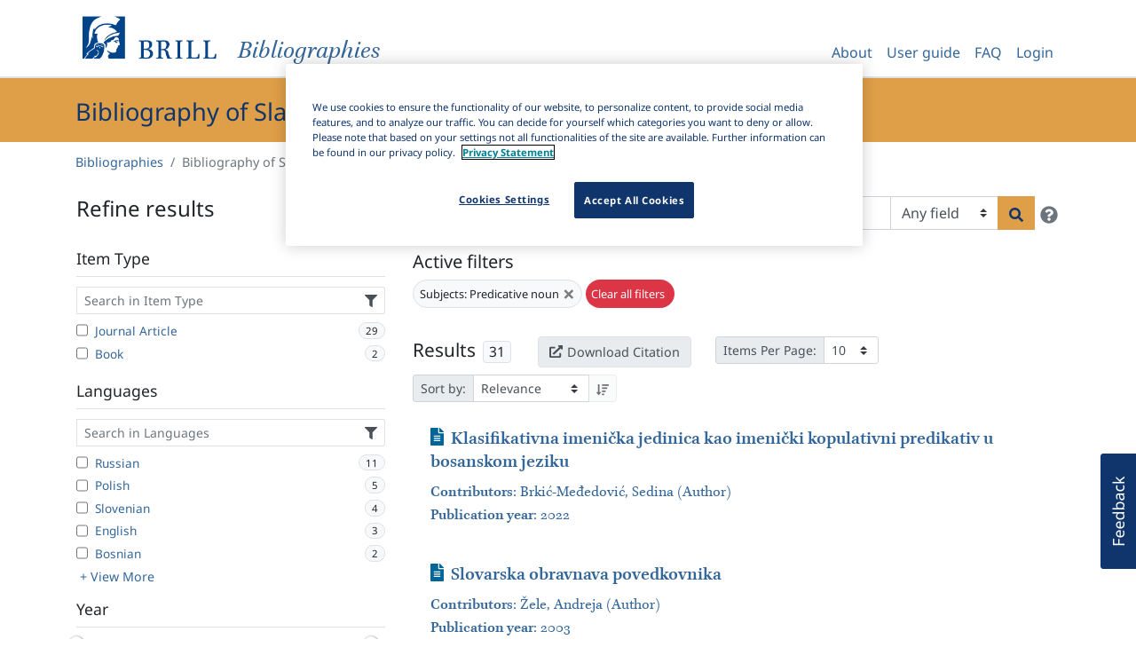

--- FILE ---
content_type: text/html; charset=utf-8
request_url: https://bibliographies.brill.com/BSLO/items/?subjects=Predicative%20noun
body_size: 10406
content:
<!doctype html>
<html lang="en">
  
  
  <head>
      
          
                <!-- OneTrust Cookies Consent Notice start for bibliographies.brill.com -->
                <script defer src="https://cdn.cookielaw.org/scripttemplates/otSDKStub.js"  type="text/javascript" charset="UTF-8" data-domain-script="0d516fce-1cde-4fe5-8539-c696df15ae40" ></script>
                <script type="text/javascript">
                    function OptanonWrapper() { }
                </script>
                <!-- OneTrust Cookies Consent Notice end for bibliographies.brill.com -->
          
      

    
    <!-- Global site tag (gtag.js) - Google Analytics -->
    <script async src="https://www.googletagmanager.com/gtag/js?id=G-T38RTS05ZX"></script>
    <script>
        window.dataLayer = window.dataLayer || [];
        function gtag() {
            dataLayer.push(arguments);
        }
        gtag('js', new Date());
        gtag('config', 'G-T38RTS05ZX', { cookie_flags: 'max-age=7200;secure;samesite=none' });
    </script>


    <meta charset="utf-8">
    <meta name="viewport" content="width=device-width, initial-scale=1, shrink-to-fit=no">
     <meta name="description" content="Brill publishes high profile bibliographies such as the Linguistic Bibliography, Index Islamicus and ABIA, the Index of South and Southeast Asian Art and Archaeology. Many of these titles are also available in electronic format on our dedicated bibliographies platform, the next generation online resource center for students, researchers and teachers in academia.">
    <!--
    <meta name="robots" content="noindex" />
     -->
    <link rel="shortcut icon" href="/static/favicon/favicon.358ff6221507.ico">
    <link rel="icon" type="image/png" sizes="32x32" href="/static/favicon/favicon-32x32.35b2afe309d5.png">
    <link rel="icon" type="image/png" sizes="16x16" href="/static/favicon/favicon-16x16.93a05190753a.png">
    <link rel="apple-touch-icon" sizes="180x180" href="/static/favicon/apple-touch-icon.39696b2e12d5.png">
    <link rel="manifest" href="/static/favicon/site.663fcccd9126.webmanifest">
    <link rel="mask-icon" href="/static/favicon/safari-pinned-tab.3baa43bea67c.svg" color="#5fab2e">
    <meta name="msapplication-TileColor" content="#5fab2e">
    <meta name="msapplication-TileImage" content="/static/favicon/mstile-144x144.b2366804119f.png">
    <meta name="msapplication-config" content="/static/favicon/browserconfig.7a58952104aa.xml">
    <meta name="theme-color" content="#5fab2e">
    <link rel="stylesheet" media="screen, print" href="/static/main.67ad1d296a21.css"/>

    <title>Bibliography of Slavic Linguistics Online | Brill</title>
    
    <script type="text/javascript">
        var _ll = _ll || [];
        
        _ll.push(['setEndpoint', '//connect.liblynx.com/log/counter']);
        
        //set up any other defaults
        _ll.push(["setDefaults", {
            "pid": "3659dddaea70c0e1",
            "plid": "BOBI",
            "plname": "Bibliographies",
            "aid": "anon",
            "aname": "Anonymous",
            "sid": "None",
        }]);

    </script>


  </head>
  <body class="theme-orange">

    <header>
      <nav class="navbar navbar-expand-lg navbar-light bg-white">
        <div class="container">
          <div class="navbar-brand">
                <a href="/" class="brill-header" title="Bibliographies Home">
                    <div class="logo">
                        <img src="/static/brill-logo-large.15e7d3a27d14.png" height="60" class="logo-large" alt="Brill logo">
                        <img src="/static/brill-logo-small.9b598c514242.png" height="32" width="32" class="logo-small" alt="Brill logo">
                    </div>
                    <div class="description">
                        <i>Bibliographies</i>
                    </div>
                </a>
          </div>
         <button class="navbar-toggler" type="button" data-toggle="collapse" data-target="#navbarSupportedContent" aria-controls="navbarSupportedContent" aria-expanded="false" aria-label="Toggle navigation">
            <span class="navbar-toggler-icon"></span>
         </button>
          <div class="collapse navbar-collapse" id="navbarSupportedContent">
            

<ul class="nav navbar-nav ml-auto">
    <li class="nav-item">
        <a class="nav-link" href="/about/">About</a>
    </li>
    <li class="nav-item">
        <a class="nav-link" href="/user-guide/">User guide</a>
    </li>
    <li class="nav-item">
        <a class="nav-link" href="/faq/">FAQ</a>
    </li>
    
        <li class="nav-item">
            <a class="nav-link" href="/?_ll_allow_wayf=42&next=/BSLO/items/%3Fsubjects%3DPredicative%2520noun">
                Login
            </a>
        </li>
    
</ul>

<form id="accountLogOutForm" style="display: none;" action="/logout/" method="POST">
    <input type="hidden" name="csrfmiddlewaretoken" value="8gbQHRH00HHa4yYZuvefSVFHsehq4MNJ2t6F7smMpAyvmiN9eCKCPGCwOOzJoHU3">
    <input type="hidden" name="next" value="/?_ll_ignore_host=42" />
</form>

          </div>
        </div>
      </nav>
    </header>

    
    <div class="hero">
      <div class="container">
        
        <h1 id="heroTitle" >Bibliography of Slavic Linguistics Online</h1>
      </div>
    </div>

    
    <div class="container">
        <ol class="breadcrumb bg-white pl-0" aria-label="breadcrumb">
          <li class="breadcrumb-item"><a href="/">Bibliographies</a></li>
          <li class="breadcrumb-item active">Bibliography of Slavic Linguistics Online</li>
        </ol>
    </div>


    
    <div class="container bibliography-page" id="rootContainer">
      
<div id="app"></div>

    </div>

    <script src="/static/main.0e18c0038aa7.js"></script>
    
        <script type="text/javascript">/*{literal}<![CDATA[*/window.lightningjs || function (c) { function g(b, d) { d && (d += (/\?/.test(d) ? "&" : "?") + "lv=1"); c[b] || function () { var i = window, h = document, j = b, g = h.location.protocol, l = "load", k = 0; (function () { function b() { a.P(l); a.w = 1; c[j]("_load") } c[j] = function () { function m() { m.id = e; return c[j].apply(m, arguments) } var b, e = ++k; b = this && this != i ? this.id || 0 : 0; (a.s = a.s || []).push([e, b, arguments]); m.then = function (b, c, h) { var d = a.fh[e] = a.fh[e] || [], j = a.eh[e] = a.eh[e] || [], f = a.ph[e] = a.ph[e] || []; b && d.push(b); c && j.push(c); h && f.push(h); return m }; return m }; var a = c[j]._ = {}; a.fh = {}; a.eh = {}; a.ph = {}; a.l = d ? d.replace(/^\/\//, (g == "https:" ? g : "http:") + "//") : d; a.p = { 0: +new Date }; a.P = function (b) { a.p[b] = new Date - a.p[0] }; a.w && b(); i.addEventListener ? i.addEventListener(l, b, !1) : i.attachEvent("on" + l, b); var q = function () { function b() { return ["<head></head><", c, ' onload="var d=', n, ";d.getElementsByTagName('head')[0].", d, "(d.", g, "('script')).", i, "='", a.l, "'\"></", c, ">"].join("") } var c = "body", e = h[c]; if (!e) return setTimeout(q, 100); a.P(1); var d = "appendChild", g = "createElement", i = "src", k = h[g]("div"), l = k[d](h[g]("div")), f = h[g]("iframe"), n = "document", p; k.style.display = "none"; e.insertBefore(k, e.firstChild).id = o + "-" + j; f.frameBorder = "0"; f.id = o + "-frame-" + j; /MSIE[ ]+6/.test(navigator.userAgent) && (f[i] = "javascript:false"); f.allowTransparency = "true"; l[d](f); try { f.contentWindow[n].open() } catch (s) { a.domain = h.domain, p = "javascript:var d=" + n + ".open();d.domain='" + h.domain + "';", f[i] = p + "void(0);" } try { var r = f.contentWindow[n]; r.write(b()); r.close() } catch (t) { f[i] = p + 'd.write("' + b().replace(/"/g, String.fromCharCode(92) + '"') + '");d.close();' } a.P(2) }; a.l && setTimeout(q, 0) })() }(); c[b].lv = "1"; return c[b] } var o = "lightningjs", k = window[o] = g(o); k.require = g; k.modules = c }({});
            window.usabilla_live = lightningjs.require("usabilla_live", "//w.usabilla.com/048a2631817f.js");
            /*]]>{/literal}*/
        </script>
    
    
    <script type="text/javascript">
        (function() {
            var d=document, g=d.createElement('script'), s=d.getElementsByTagName('script')[0];
            g.type='text/javascript'; g.async=true; g.defer=true; g.src='//connect.liblynx.com/log/js/counter5.min.js'; s.parentNode.insertBefore(g,s);
        })();
    </script>


    
  </body>

  <footer>

        <div class="container">
            <div class="row">
                <div class="col-sm-12 col-md-6 col-lg-3">
                   <ul class="list-unstyled">
                       <li>
                           <a class="foot-link btn" href="https://brill.com/page/terms%20&%20Conditions/terms-and-conditions" target="_blank">
                                Terms and Conditions
                          </a>
                       </li>
                   </ul>
                </div>
                <div class="col-sm-12 col-md-6 col-lg-3">
                    <ul class="list-unstyled">
                        <li>
                            <a class="foot-link btn" href="https://brill.com/page/Privacy%20Statement/privacy-statement" target="_blank">
                                Privacy Statement
                            </a>
                        </li>
                    </ul>
                </div>
                <div class="col-sm-12 col-md-6 col-lg-3">
                    <ul class="list-unstyled">
                        <li>
                            <a class="foot-link btn" href="/accessibility/">
                                Accessibility
                            </a>
                        </li>
                    </ul>
                </div>
                <div class="col-sm-12 col-md-6 col-lg-3">
                    <ul class="list-unstyled">
                        <li>
                            <a href="#" id="ot-sdk-btn" class="foot-link btn ot-sdk-show-settings" tabindex="0">
                                Cookie Settings
                            </a>
                        </li>
                    </ul>
                </div>
                <script>
                    // Enable keyboard navigation for the Cookie settings
                    document.getElementById('ot-sdk-btn').onkeydown = function(e){
                        console.log( e.code )
                        if (e.code === 'Enter') {
                            this.click();
                        }
                    };
                </script>
            </div>
        </div>

  </footer>
</html>


--- FILE ---
content_type: text/javascript; charset="utf-8"
request_url: https://bibliographies.brill.com/static/main.0e18c0038aa7.js
body_size: 202698
content:
/*! For license information please see main.js.LICENSE.txt */
(()=>{var e={5003:(e,t,n)=>{"use strict";n.r(t),n.d(t,{BASE_TRANSITION:()=>f,CAMELIZE:()=>I,CAPITALIZE:()=>L,CREATE_BLOCK:()=>p,CREATE_COMMENT:()=>v,CREATE_ELEMENT_BLOCK:()=>h,CREATE_ELEMENT_VNODE:()=>g,CREATE_SLOTS:()=>T,CREATE_STATIC:()=>b,CREATE_TEXT:()=>y,CREATE_VNODE:()=>m,DOMDirectiveTransforms:()=>kr,DOMNodeTransforms:()=>Er,FRAGMENT:()=>s,GUARD_REACTIVE_PROPS:()=>D,IS_MEMO_SAME:()=>W,IS_REF:()=>z,KEEP_ALIVE:()=>u,MERGE_PROPS:()=>O,NORMALIZE_CLASS:()=>N,NORMALIZE_PROPS:()=>M,NORMALIZE_STYLE:()=>P,OPEN_BLOCK:()=>d,POP_SCOPE_ID:()=>H,PUSH_SCOPE_ID:()=>B,RENDER_LIST:()=>k,RENDER_SLOT:()=>C,RESOLVE_COMPONENT:()=>_,RESOLVE_DIRECTIVE:()=>x,RESOLVE_DYNAMIC_COMPONENT:()=>w,RESOLVE_FILTER:()=>S,SET_BLOCK_TRACKING:()=>F,SUSPENSE:()=>c,TELEPORT:()=>l,TO_DISPLAY_STRING:()=>A,TO_HANDLERS:()=>j,TO_HANDLER_KEY:()=>R,TRANSITION:()=>ur,TRANSITION_GROUP:()=>fr,UNREF:()=>V,V_MODEL_CHECKBOX:()=>rr,V_MODEL_DYNAMIC:()=>ar,V_MODEL_RADIO:()=>nr,V_MODEL_SELECT:()=>or,V_MODEL_TEXT:()=>ir,V_ON_WITH_KEYS:()=>lr,V_ON_WITH_MODIFIERS:()=>sr,V_SHOW:()=>cr,WITH_CTX:()=>U,WITH_DIRECTIVES:()=>E,WITH_MEMO:()=>q,advancePositionWithClone:()=>ke,advancePositionWithMutation:()=>Ce,assert:()=>Te,baseCompile:()=>er,baseParse:()=>Ze,buildDirectiveArgs:()=>Pn,buildProps:()=>An,buildSlots:()=>wn,checkCompatEnabled:()=>Ke,compile:()=>Cr,createArrayExpression:()=>J,createAssignmentExpression:()=>ue,createBlockStatement:()=>se,createCacheExpression:()=>ae,createCallExpression:()=>re,createCompilerError:()=>a,createCompoundExpression:()=>ne,createConditionalExpression:()=>oe,createDOMCompilerError:()=>vr,createForLoopParams:()=>gn,createFunctionExpression:()=>ie,createIfStatement:()=>ce,createInterpolation:()=>te,createObjectExpression:()=>Q,createObjectProperty:()=>Z,createReturnStatement:()=>de,createRoot:()=>G,createSequenceExpression:()=>fe,createSimpleExpression:()=>ee,createStructuralDirectiveTransform:()=>It,createTemplateLiteral:()=>le,createTransformContext:()=>Mt,createVNodeCall:()=>X,extractIdentifiers:()=>Jt,findDir:()=>Ae,findProp:()=>Oe,generate:()=>Ft,generateCodeFrame:()=>r.generateCodeFrame,getBaseTransformPreset:()=>Zn,getConstantType:()=>Ct,getInnerRange:()=>Ee,getMemoedVNodeCall:()=>ze,getVNodeBlockHelper:()=>Re,getVNodeHelper:()=>Le,hasDynamicKeyVBind:()=>Pe,hasScopeRef:()=>Ve,helperNameMap:()=>$,injectProp:()=>He,isBuiltInType:()=>he,isCoreComponent:()=>me,isFunctionType:()=>Qt,isInDestructureAssignment:()=>Kt,isMemberExpression:()=>Se,isMemberExpressionBrowser:()=>we,isMemberExpressionNode:()=>xe,isReferencedIdentifier:()=>Yt,isSimpleIdentifier:()=>ve,isSlotOutlet:()=>Ie,isStaticArgOf:()=>Ne,isStaticExp:()=>pe,isStaticProperty:()=>Zt,isStaticPropertyKey:()=>en,isTemplateNode:()=>je,isText:()=>Me,isVSlot:()=>De,locStub:()=>K,makeBlock:()=>qe,noopDirectiveTransform:()=>tr,parse:()=>Tr,parserOptions:()=>hr,processExpression:()=>nn,processFor:()=>un,processIf:()=>on,processSlotOutlet:()=>Ln,registerRuntimeHelpers:()=>Y,resolveComponentType:()=>Tn,toValidAssetId:()=>Ue,trackSlotScopes:()=>yn,trackVForSlotScopes:()=>bn,transform:()=>Dt,transformBind:()=>Bn,transformElement:()=>Cn,transformExpression:()=>tn,transformModel:()=>qn,transformOn:()=>Fn,transformStyle:()=>mr,traverseNode:()=>jt,walkBlockDeclarations:()=>Xt,walkFunctionParams:()=>Gt,walkIdentifiers:()=>$t,warnDeprecation:()=>Ge});var r=n(3577);function i(e){throw e}function o(e){}function a(e,t,n,r){const i=new SyntaxError(String(e));return i.code=e,i.loc=t,i}const s=Symbol(""),l=Symbol(""),c=Symbol(""),u=Symbol(""),f=Symbol(""),d=Symbol(""),p=Symbol(""),h=Symbol(""),m=Symbol(""),g=Symbol(""),v=Symbol(""),y=Symbol(""),b=Symbol(""),_=Symbol(""),w=Symbol(""),x=Symbol(""),S=Symbol(""),E=Symbol(""),k=Symbol(""),C=Symbol(""),T=Symbol(""),A=Symbol(""),O=Symbol(""),N=Symbol(""),P=Symbol(""),M=Symbol(""),D=Symbol(""),j=Symbol(""),I=Symbol(""),L=Symbol(""),R=Symbol(""),F=Symbol(""),B=Symbol(""),H=Symbol(""),U=Symbol(""),V=Symbol(""),z=Symbol(""),q=Symbol(""),W=Symbol(""),$={[s]:"Fragment",[l]:"Teleport",[c]:"Suspense",[u]:"KeepAlive",[f]:"BaseTransition",[d]:"openBlock",[p]:"createBlock",[h]:"createElementBlock",[m]:"createVNode",[g]:"createElementVNode",[v]:"createCommentVNode",[y]:"createTextVNode",[b]:"createStaticVNode",[_]:"resolveComponent",[w]:"resolveDynamicComponent",[x]:"resolveDirective",[S]:"resolveFilter",[E]:"withDirectives",[k]:"renderList",[C]:"renderSlot",[T]:"createSlots",[A]:"toDisplayString",[O]:"mergeProps",[N]:"normalizeClass",[P]:"normalizeStyle",[M]:"normalizeProps",[D]:"guardReactiveProps",[j]:"toHandlers",[I]:"camelize",[L]:"capitalize",[R]:"toHandlerKey",[F]:"setBlockTracking",[B]:"pushScopeId",[H]:"popScopeId",[U]:"withCtx",[V]:"unref",[z]:"isRef",[q]:"withMemo",[W]:"isMemoSame"};function Y(e){Object.getOwnPropertySymbols(e).forEach((t=>{$[t]=e[t]}))}const K={source:"",start:{line:1,column:1,offset:0},end:{line:1,column:1,offset:0}};function G(e,t=K){return{type:0,children:e,helpers:[],components:[],directives:[],hoists:[],imports:[],cached:0,temps:0,codegenNode:void 0,loc:t}}function X(e,t,n,r,i,o,a,s=!1,l=!1,c=!1,u=K){return e&&(s?(e.helper(d),e.helper(Re(e.inSSR,c))):e.helper(Le(e.inSSR,c)),a&&e.helper(E)),{type:13,tag:t,props:n,children:r,patchFlag:i,dynamicProps:o,directives:a,isBlock:s,disableTracking:l,isComponent:c,loc:u}}function J(e,t=K){return{type:17,loc:t,elements:e}}function Q(e,t=K){return{type:15,loc:t,properties:e}}function Z(e,t){return{type:16,loc:K,key:(0,r.isString)(e)?ee(e,!0):e,value:t}}function ee(e,t=!1,n=K,r=0){return{type:4,loc:n,content:e,isStatic:t,constType:t?3:r}}function te(e,t){return{type:5,loc:t,content:(0,r.isString)(e)?ee(e,!1,t):e}}function ne(e,t=K){return{type:8,loc:t,children:e}}function re(e,t=[],n=K){return{type:14,loc:n,callee:e,arguments:t}}function ie(e,t,n=!1,r=!1,i=K){return{type:18,params:e,returns:t,newline:n,isSlot:r,loc:i}}function oe(e,t,n,r=!0){return{type:19,test:e,consequent:t,alternate:n,newline:r,loc:K}}function ae(e,t,n=!1){return{type:20,index:e,value:t,isVNode:n,loc:K}}function se(e){return{type:21,body:e,loc:K}}function le(e){return{type:22,elements:e,loc:K}}function ce(e,t,n){return{type:23,test:e,consequent:t,alternate:n,loc:K}}function ue(e,t){return{type:24,left:e,right:t,loc:K}}function fe(e){return{type:25,expressions:e,loc:K}}function de(e){return{type:26,returns:e,loc:K}}const pe=e=>4===e.type&&e.isStatic,he=(e,t)=>e===t||e===(0,r.hyphenate)(t);function me(e){return he(e,"Teleport")?l:he(e,"Suspense")?c:he(e,"KeepAlive")?u:he(e,"BaseTransition")?f:void 0}const ge=/^\d|[^\$\w]/,ve=e=>!ge.test(e),ye=/[A-Za-z_$\xA0-\uFFFF]/,be=/[\.\?\w$\xA0-\uFFFF]/,_e=/\s+[.[]\s*|\s*[.[]\s+/g,we=e=>{e=e.trim().replace(_e,(e=>e.trim()));let t=0,n=[],r=0,i=0,o=null;for(let a=0;a<e.length;a++){const s=e.charAt(a);switch(t){case 0:if("["===s)n.push(t),t=1,r++;else if("("===s)n.push(t),t=2,i++;else if(!(0===a?ye:be).test(s))return!1;break;case 1:"'"===s||'"'===s||"`"===s?(n.push(t),t=3,o=s):"["===s?r++:"]"===s&&(--r||(t=n.pop()));break;case 2:if("'"===s||'"'===s||"`"===s)n.push(t),t=3,o=s;else if("("===s)i++;else if(")"===s){if(a===e.length-1)return!1;--i||(t=n.pop())}break;case 3:s===o&&(t=n.pop(),o=null)}}return!r&&!i},xe=r.NOOP,Se=we;function Ee(e,t,n){const r={source:e.source.slice(t,t+n),start:ke(e.start,e.source,t),end:e.end};return null!=n&&(r.end=ke(e.start,e.source,t+n)),r}function ke(e,t,n=t.length){return Ce((0,r.extend)({},e),t,n)}function Ce(e,t,n=t.length){let r=0,i=-1;for(let e=0;e<n;e++)10===t.charCodeAt(e)&&(r++,i=e);return e.offset+=n,e.line+=r,e.column=-1===i?e.column+n:n-i,e}function Te(e,t){if(!e)throw new Error(t||"unexpected compiler condition")}function Ae(e,t,n=!1){for(let i=0;i<e.props.length;i++){const o=e.props[i];if(7===o.type&&(n||o.exp)&&((0,r.isString)(t)?o.name===t:t.test(o.name)))return o}}function Oe(e,t,n=!1,r=!1){for(let i=0;i<e.props.length;i++){const o=e.props[i];if(6===o.type){if(n)continue;if(o.name===t&&(o.value||r))return o}else if("bind"===o.name&&(o.exp||r)&&Ne(o.arg,t))return o}}function Ne(e,t){return!(!e||!pe(e)||e.content!==t)}function Pe(e){return e.props.some((e=>!(7!==e.type||"bind"!==e.name||e.arg&&4===e.arg.type&&e.arg.isStatic)))}function Me(e){return 5===e.type||2===e.type}function De(e){return 7===e.type&&"slot"===e.name}function je(e){return 1===e.type&&3===e.tagType}function Ie(e){return 1===e.type&&2===e.tagType}function Le(e,t){return e||t?m:g}function Re(e,t){return e||t?p:h}const Fe=new Set([M,D]);function Be(e,t=[]){if(e&&!(0,r.isString)(e)&&14===e.type){const n=e.callee;if(!(0,r.isString)(n)&&Fe.has(n))return Be(e.arguments[0],t.concat(e))}return[e,t]}function He(e,t,n){let i,o,a=13===e.type?e.props:e.arguments[2],s=[];if(a&&!(0,r.isString)(a)&&14===a.type){const e=Be(a);a=e[0],s=e[1],o=s[s.length-1]}if(null==a||(0,r.isString)(a))i=Q([t]);else if(14===a.type){const e=a.arguments[0];(0,r.isString)(e)||15!==e.type?a.callee===j?i=re(n.helper(O),[Q([t]),a]):a.arguments.unshift(Q([t])):e.properties.unshift(t),!i&&(i=a)}else if(15===a.type){let e=!1;if(4===t.key.type){const n=t.key.content;e=a.properties.some((e=>4===e.key.type&&e.key.content===n))}e||a.properties.unshift(t),i=a}else i=re(n.helper(O),[Q([t]),a]),o&&o.callee===D&&(o=s[s.length-2]);13===e.type?o?o.arguments[0]=i:e.props=i:o?o.arguments[0]=i:e.arguments[2]=i}function Ue(e,t){return`_${t}_${e.replace(/[^\w]/g,((t,n)=>"-"===t?"_":e.charCodeAt(n).toString()))}`}function Ve(e,t){if(!e||0===Object.keys(t).length)return!1;switch(e.type){case 1:for(let n=0;n<e.props.length;n++){const r=e.props[n];if(7===r.type&&(Ve(r.arg,t)||Ve(r.exp,t)))return!0}return e.children.some((e=>Ve(e,t)));case 11:return!!Ve(e.source,t)||e.children.some((e=>Ve(e,t)));case 9:return e.branches.some((e=>Ve(e,t)));case 10:return!!Ve(e.condition,t)||e.children.some((e=>Ve(e,t)));case 4:return!e.isStatic&&ve(e.content)&&!!t[e.content];case 8:return e.children.some((e=>(0,r.isObject)(e)&&Ve(e,t)));case 5:case 12:return Ve(e.content,t);default:return!1}}function ze(e){return 14===e.type&&e.callee===q?e.arguments[1].returns:e}function qe(e,{helper:t,removeHelper:n,inSSR:r}){e.isBlock||(e.isBlock=!0,n(Le(r,e.isComponent)),t(d),t(Re(r,e.isComponent)))}const We={COMPILER_IS_ON_ELEMENT:{message:'Platform-native elements with "is" prop will no longer be treated as components in Vue 3 unless the "is" value is explicitly prefixed with "vue:".',link:"https://v3-migration.vuejs.org/breaking-changes/custom-elements-interop.html"},COMPILER_V_BIND_SYNC:{message:e=>`.sync modifier for v-bind has been removed. Use v-model with argument instead. \`v-bind:${e}.sync\` should be changed to \`v-model:${e}\`.`,link:"https://v3-migration.vuejs.org/breaking-changes/v-model.html"},COMPILER_V_BIND_PROP:{message:".prop modifier for v-bind has been removed and no longer necessary. Vue 3 will automatically set a binding as DOM property when appropriate."},COMPILER_V_BIND_OBJECT_ORDER:{message:'v-bind="obj" usage is now order sensitive and behaves like JavaScript object spread: it will now overwrite an existing non-mergeable attribute that appears before v-bind in the case of conflict. To retain 2.x behavior, move v-bind to make it the first attribute. You can also suppress this warning if the usage is intended.',link:"https://v3-migration.vuejs.org/breaking-changes/v-bind.html"},COMPILER_V_ON_NATIVE:{message:".native modifier for v-on has been removed as is no longer necessary.",link:"https://v3-migration.vuejs.org/breaking-changes/v-on-native-modifier-removed.html"},COMPILER_V_IF_V_FOR_PRECEDENCE:{message:"v-if / v-for precedence when used on the same element has changed in Vue 3: v-if now takes higher precedence and will no longer have access to v-for scope variables. It is best to avoid the ambiguity with <template> tags or use a computed property that filters v-for data source.",link:"https://v3-migration.vuejs.org/breaking-changes/v-if-v-for.html"},COMPILER_NATIVE_TEMPLATE:{message:"<template> with no special directives will render as a native template element instead of its inner content in Vue 3."},COMPILER_INLINE_TEMPLATE:{message:'"inline-template" has been removed in Vue 3.',link:"https://v3-migration.vuejs.org/breaking-changes/inline-template-attribute.html"},COMPILER_FILTER:{message:'filters have been removed in Vue 3. The "|" symbol will be treated as native JavaScript bitwise OR operator. Use method calls or computed properties instead.',link:"https://v3-migration.vuejs.org/breaking-changes/filters.html"}};function $e(e,t){const n=t.options?t.options.compatConfig:t.compatConfig,r=n&&n[e];return"MODE"===e?r||3:r}function Ye(e,t){const n=$e("MODE",t),r=$e(e,t);return 3===n?!0===r:!1!==r}function Ke(e,t,n,...r){return Ye(e,t)}function Ge(e,t,n,...r){if("suppress-warning"===$e(e,t))return;const{message:i,link:o}=We[e],a=`(deprecation ${e}) ${"function"==typeof i?i(...r):i}${o?`\n  Details: ${o}`:""}`,s=new SyntaxError(a);s.code=e,n&&(s.loc=n),t.onWarn(s)}const Xe=/&(gt|lt|amp|apos|quot);/g,Je={gt:">",lt:"<",amp:"&",apos:"'",quot:'"'},Qe={delimiters:["{{","}}"],getNamespace:()=>0,getTextMode:()=>0,isVoidTag:r.NO,isPreTag:r.NO,isCustomElement:r.NO,decodeEntities:e=>e.replace(Xe,((e,t)=>Je[t])),onError:i,onWarn:o,comments:!1};function Ze(e,t={}){const n=function(e,t){const n=(0,r.extend)({},Qe);let i;for(i in t)n[i]=void 0===t[i]?Qe[i]:t[i];return{options:n,column:1,line:1,offset:0,originalSource:e,source:e,inPre:!1,inVPre:!1,onWarn:n.onWarn}}(e,t),i=pt(n);return G(et(n,0,[]),ht(n,i))}function et(e,t,n){const i=mt(n),o=i?i.ns:0,a=[];for(;!wt(e,t,n);){const s=e.source;let l;if(0===t||1===t)if(!e.inVPre&&gt(s,e.options.delimiters[0]))l=ut(e,t);else if(0===t&&"<"===s[0])if(1===s.length)_t(e,5,1);else if("!"===s[1])gt(s,"\x3c!--")?l=rt(e):gt(s,"<!DOCTYPE")?l=it(e):gt(s,"<![CDATA[")?0!==o?l=nt(e,n):(_t(e,1),l=it(e)):(_t(e,11),l=it(e));else if("/"===s[1])if(2===s.length)_t(e,5,2);else{if(">"===s[2]){_t(e,14,2),vt(e,3);continue}if(/[a-z]/i.test(s[2])){_t(e,23),st(e,1,i);continue}_t(e,12,2),l=it(e)}else/[a-z]/i.test(s[1])?(l=ot(e,n),Ye("COMPILER_NATIVE_TEMPLATE",e)&&l&&"template"===l.tag&&!l.props.some((e=>7===e.type&&at(e.name)))&&(l=l.children)):"?"===s[1]?(_t(e,21,1),l=it(e)):_t(e,12,1);if(l||(l=ft(e,t)),(0,r.isArray)(l))for(let e=0;e<l.length;e++)tt(a,l[e]);else tt(a,l)}let s=!1;if(2!==t&&1!==t){const t="preserve"!==e.options.whitespace;for(let n=0;n<a.length;n++){const r=a[n];if(e.inPre||2!==r.type)3!==r.type||e.options.comments||(s=!0,a[n]=null);else if(/[^\t\r\n\f ]/.test(r.content))t&&(r.content=r.content.replace(/[\t\r\n\f ]+/g," "));else{const e=a[n-1],i=a[n+1];!e||!i||t&&(3===e.type||3===i.type||1===e.type&&1===i.type&&/[\r\n]/.test(r.content))?(s=!0,a[n]=null):r.content=" "}}if(e.inPre&&i&&e.options.isPreTag(i.tag)){const e=a[0];e&&2===e.type&&(e.content=e.content.replace(/^\r?\n/,""))}}return s?a.filter(Boolean):a}function tt(e,t){if(2===t.type){const n=mt(e);if(n&&2===n.type&&n.loc.end.offset===t.loc.start.offset)return n.content+=t.content,n.loc.end=t.loc.end,void(n.loc.source+=t.loc.source)}e.push(t)}function nt(e,t){vt(e,9);const n=et(e,3,t);return 0===e.source.length?_t(e,6):vt(e,3),n}function rt(e){const t=pt(e);let n;const r=/--(\!)?>/.exec(e.source);if(r){r.index<=3&&_t(e,0),r[1]&&_t(e,10),n=e.source.slice(4,r.index);const t=e.source.slice(0,r.index);let i=1,o=0;for(;-1!==(o=t.indexOf("\x3c!--",i));)vt(e,o-i+1),o+4<t.length&&_t(e,16),i=o+1;vt(e,r.index+r[0].length-i+1)}else n=e.source.slice(4),vt(e,e.source.length),_t(e,7);return{type:3,content:n,loc:ht(e,t)}}function it(e){const t=pt(e),n="?"===e.source[1]?1:2;let r;const i=e.source.indexOf(">");return-1===i?(r=e.source.slice(n),vt(e,e.source.length)):(r=e.source.slice(n,i),vt(e,i+1)),{type:3,content:r,loc:ht(e,t)}}function ot(e,t){const n=e.inPre,r=e.inVPre,i=mt(t),o=st(e,0,i),a=e.inPre&&!n,s=e.inVPre&&!r;if(o.isSelfClosing||e.options.isVoidTag(o.tag))return a&&(e.inPre=!1),s&&(e.inVPre=!1),o;t.push(o);const l=e.options.getTextMode(o,i),c=et(e,l,t);t.pop();{const t=o.props.find((e=>6===e.type&&"inline-template"===e.name));if(t&&Ke("COMPILER_INLINE_TEMPLATE",e,t.loc)){const n=ht(e,o.loc.end);t.value={type:2,content:n.source,loc:n}}}if(o.children=c,xt(e.source,o.tag))st(e,1,i);else if(_t(e,24,0,o.loc.start),0===e.source.length&&"script"===o.tag.toLowerCase()){const t=c[0];t&&gt(t.loc.source,"\x3c!--")&&_t(e,8)}return o.loc=ht(e,o.loc.start),a&&(e.inPre=!1),s&&(e.inVPre=!1),o}const at=(0,r.makeMap)("if,else,else-if,for,slot");function st(e,t,n){const i=pt(e),o=/^<\/?([a-z][^\t\r\n\f />]*)/i.exec(e.source),a=o[1],s=e.options.getNamespace(a,n);vt(e,o[0].length),yt(e);const l=pt(e),c=e.source;e.options.isPreTag(a)&&(e.inPre=!0);let u=lt(e,t);0===t&&!e.inVPre&&u.some((e=>7===e.type&&"pre"===e.name))&&(e.inVPre=!0,(0,r.extend)(e,l),e.source=c,u=lt(e,t).filter((e=>"v-pre"!==e.name)));let f=!1;if(0===e.source.length?_t(e,9):(f=gt(e.source,"/>"),1===t&&f&&_t(e,4),vt(e,f?2:1)),1===t)return;let d=0;return e.inVPre||("slot"===a?d=2:"template"===a?u.some((e=>7===e.type&&at(e.name)))&&(d=3):function(e,t,n){const r=n.options;if(r.isCustomElement(e))return!1;if("component"===e||/^[A-Z]/.test(e)||me(e)||r.isBuiltInComponent&&r.isBuiltInComponent(e)||r.isNativeTag&&!r.isNativeTag(e))return!0;for(let e=0;e<t.length;e++){const r=t[e];if(6===r.type){if("is"===r.name&&r.value){if(r.value.content.startsWith("vue:"))return!0;if(Ke("COMPILER_IS_ON_ELEMENT",n,r.loc))return!0}}else{if("is"===r.name)return!0;if("bind"===r.name&&Ne(r.arg,"is")&&Ke("COMPILER_IS_ON_ELEMENT",n,r.loc))return!0}}}(a,u,e)&&(d=1)),{type:1,ns:s,tag:a,tagType:d,props:u,isSelfClosing:f,children:[],loc:ht(e,i),codegenNode:void 0}}function lt(e,t){const n=[],r=new Set;for(;e.source.length>0&&!gt(e.source,">")&&!gt(e.source,"/>");){if(gt(e.source,"/")){_t(e,22),vt(e,1),yt(e);continue}1===t&&_t(e,3);const i=ct(e,r);6===i.type&&i.value&&"class"===i.name&&(i.value.content=i.value.content.replace(/\s+/g," ").trim()),0===t&&n.push(i),/^[^\t\r\n\f />]/.test(e.source)&&_t(e,15),yt(e)}return n}function ct(e,t){const n=pt(e),r=/^[^\t\r\n\f />][^\t\r\n\f />=]*/.exec(e.source)[0];t.has(r)&&_t(e,2),t.add(r),"="===r[0]&&_t(e,19);{const t=/["'<]/g;let n;for(;n=t.exec(r);)_t(e,17,n.index)}let i;vt(e,r.length),/^[\t\r\n\f ]*=/.test(e.source)&&(yt(e),vt(e,1),yt(e),i=function(e){const t=pt(e);let n;const r=e.source[0],i='"'===r||"'"===r;if(i){vt(e,1);const t=e.source.indexOf(r);-1===t?n=dt(e,e.source.length,4):(n=dt(e,t,4),vt(e,1))}else{const t=/^[^\t\r\n\f >]+/.exec(e.source);if(!t)return;const r=/["'<=`]/g;let i;for(;i=r.exec(t[0]);)_t(e,18,i.index);n=dt(e,t[0].length,4)}return{content:n,isQuoted:i,loc:ht(e,t)}}(e),i||_t(e,13));const o=ht(e,n);if(!e.inVPre&&/^(v-[A-Za-z0-9-]|:|\.|@|#)/.test(r)){const t=/(?:^v-([a-z0-9-]+))?(?:(?::|^\.|^@|^#)(\[[^\]]+\]|[^\.]+))?(.+)?$/i.exec(r);let a,s=gt(r,"."),l=t[1]||(s||gt(r,":")?"bind":gt(r,"@")?"on":"slot");if(t[2]){const i="slot"===l,o=r.lastIndexOf(t[2]),s=ht(e,bt(e,n,o),bt(e,n,o+t[2].length+(i&&t[3]||"").length));let c=t[2],u=!0;c.startsWith("[")?(u=!1,c.endsWith("]")?c=c.slice(1,c.length-1):(_t(e,27),c=c.slice(1))):i&&(c+=t[3]||""),a={type:4,content:c,isStatic:u,constType:u?3:0,loc:s}}if(i&&i.isQuoted){const e=i.loc;e.start.offset++,e.start.column++,e.end=ke(e.start,i.content),e.source=e.source.slice(1,-1)}const c=t[3]?t[3].slice(1).split("."):[];return s&&c.push("prop"),"bind"===l&&a&&c.includes("sync")&&Ke("COMPILER_V_BIND_SYNC",e,0,a.loc.source)&&(l="model",c.splice(c.indexOf("sync"),1)),{type:7,name:l,exp:i&&{type:4,content:i.content,isStatic:!1,constType:0,loc:i.loc},arg:a,modifiers:c,loc:o}}return!e.inVPre&&gt(r,"v-")&&_t(e,26),{type:6,name:r,value:i&&{type:2,content:i.content,loc:i.loc},loc:o}}function ut(e,t){const[n,r]=e.options.delimiters,i=e.source.indexOf(r,n.length);if(-1===i)return void _t(e,25);const o=pt(e);vt(e,n.length);const a=pt(e),s=pt(e),l=i-n.length,c=e.source.slice(0,l),u=dt(e,l,t),f=u.trim(),d=u.indexOf(f);return d>0&&Ce(a,c,d),Ce(s,c,l-(u.length-f.length-d)),vt(e,r.length),{type:5,content:{type:4,isStatic:!1,constType:0,content:f,loc:ht(e,a,s)},loc:ht(e,o)}}function ft(e,t){const n=3===t?["]]>"]:["<",e.options.delimiters[0]];let r=e.source.length;for(let t=0;t<n.length;t++){const i=e.source.indexOf(n[t],1);-1!==i&&r>i&&(r=i)}const i=pt(e);return{type:2,content:dt(e,r,t),loc:ht(e,i)}}function dt(e,t,n){const r=e.source.slice(0,t);return vt(e,t),2!==n&&3!==n&&r.includes("&")?e.options.decodeEntities(r,4===n):r}function pt(e){const{column:t,line:n,offset:r}=e;return{column:t,line:n,offset:r}}function ht(e,t,n){return{start:t,end:n=n||pt(e),source:e.originalSource.slice(t.offset,n.offset)}}function mt(e){return e[e.length-1]}function gt(e,t){return e.startsWith(t)}function vt(e,t){const{source:n}=e;Ce(e,n,t),e.source=n.slice(t)}function yt(e){const t=/^[\t\r\n\f ]+/.exec(e.source);t&&vt(e,t[0].length)}function bt(e,t,n){return ke(t,e.originalSource.slice(t.offset,n),n)}function _t(e,t,n,r=pt(e)){n&&(r.offset+=n,r.column+=n),e.options.onError(a(t,{start:r,end:r,source:""}))}function wt(e,t,n){const r=e.source;switch(t){case 0:if(gt(r,"</"))for(let e=n.length-1;e>=0;--e)if(xt(r,n[e].tag))return!0;break;case 1:case 2:{const e=mt(n);if(e&&xt(r,e.tag))return!0;break}case 3:if(gt(r,"]]>"))return!0}return!r}function xt(e,t){return gt(e,"</")&&e.slice(2,2+t.length).toLowerCase()===t.toLowerCase()&&/[\t\r\n\f />]/.test(e[2+t.length]||">")}function St(e,t){kt(e,t,Et(e,e.children[0]))}function Et(e,t){const{children:n}=e;return 1===n.length&&1===t.type&&!Ie(t)}function kt(e,t,n=!1){const{children:i}=e,o=i.length;let a=0;for(let e=0;e<i.length;e++){const r=i[e];if(1===r.type&&0===r.tagType){const e=n?0:Ct(r,t);if(e>0){if(e>=2){r.codegenNode.patchFlag="-1",r.codegenNode=t.hoist(r.codegenNode),a++;continue}}else{const e=r.codegenNode;if(13===e.type){const n=Pt(e);if((!n||512===n||1===n)&&Ot(r,t)>=2){const n=Nt(r);n&&(e.props=t.hoist(n))}e.dynamicProps&&(e.dynamicProps=t.hoist(e.dynamicProps))}}}else 12===r.type&&Ct(r.content,t)>=2&&(r.codegenNode=t.hoist(r.codegenNode),a++);if(1===r.type){const e=1===r.tagType;e&&t.scopes.vSlot++,kt(r,t),e&&t.scopes.vSlot--}else if(11===r.type)kt(r,t,1===r.children.length);else if(9===r.type)for(let e=0;e<r.branches.length;e++)kt(r.branches[e],t,1===r.branches[e].children.length)}a&&t.transformHoist&&t.transformHoist(i,t,e),a&&a===o&&1===e.type&&0===e.tagType&&e.codegenNode&&13===e.codegenNode.type&&(0,r.isArray)(e.codegenNode.children)&&(e.codegenNode.children=t.hoist(J(e.codegenNode.children)))}function Ct(e,t){const{constantCache:n}=t;switch(e.type){case 1:if(0!==e.tagType)return 0;const i=n.get(e);if(void 0!==i)return i;const o=e.codegenNode;if(13!==o.type)return 0;if(o.isBlock&&"svg"!==e.tag&&"foreignObject"!==e.tag)return 0;if(Pt(o))return n.set(e,0),0;{let r=3;const i=Ot(e,t);if(0===i)return n.set(e,0),0;i<r&&(r=i);for(let i=0;i<e.children.length;i++){const o=Ct(e.children[i],t);if(0===o)return n.set(e,0),0;o<r&&(r=o)}if(r>1)for(let i=0;i<e.props.length;i++){const o=e.props[i];if(7===o.type&&"bind"===o.name&&o.exp){const i=Ct(o.exp,t);if(0===i)return n.set(e,0),0;i<r&&(r=i)}}if(o.isBlock){for(let t=0;t<e.props.length;t++)if(7===e.props[t].type)return n.set(e,0),0;t.removeHelper(d),t.removeHelper(Re(t.inSSR,o.isComponent)),o.isBlock=!1,t.helper(Le(t.inSSR,o.isComponent))}return n.set(e,r),r}case 2:case 3:return 3;case 9:case 11:case 10:default:return 0;case 5:case 12:return Ct(e.content,t);case 4:return e.constType;case 8:let a=3;for(let n=0;n<e.children.length;n++){const i=e.children[n];if((0,r.isString)(i)||(0,r.isSymbol)(i))continue;const o=Ct(i,t);if(0===o)return 0;o<a&&(a=o)}return a}}const Tt=new Set([N,P,M,D]);function At(e,t){if(14===e.type&&!(0,r.isString)(e.callee)&&Tt.has(e.callee)){const n=e.arguments[0];if(4===n.type)return Ct(n,t);if(14===n.type)return At(n,t)}return 0}function Ot(e,t){let n=3;const r=Nt(e);if(r&&15===r.type){const{properties:e}=r;for(let r=0;r<e.length;r++){const{key:i,value:o}=e[r],a=Ct(i,t);if(0===a)return a;let s;if(a<n&&(n=a),s=4===o.type?Ct(o,t):14===o.type?At(o,t):0,0===s)return s;s<n&&(n=s)}}return n}function Nt(e){const t=e.codegenNode;if(13===t.type)return t.props}function Pt(e){const t=e.patchFlag;return t?parseInt(t,10):void 0}function Mt(e,{filename:t="",prefixIdentifiers:n=!1,hoistStatic:a=!1,cacheHandlers:s=!1,nodeTransforms:l=[],directiveTransforms:c={},transformHoist:u=null,isBuiltInComponent:f=r.NOOP,isCustomElement:d=r.NOOP,expressionPlugins:p=[],scopeId:h=null,slotted:m=!0,ssr:g=!1,inSSR:v=!1,ssrCssVars:y="",bindingMetadata:b=r.EMPTY_OBJ,inline:_=!1,isTS:w=!1,onError:x=i,onWarn:S=o,compatConfig:E}){const k=t.replace(/\?.*$/,"").match(/([^/\\]+)\.\w+$/),C={selfName:k&&(0,r.capitalize)((0,r.camelize)(k[1])),prefixIdentifiers:n,hoistStatic:a,cacheHandlers:s,nodeTransforms:l,directiveTransforms:c,transformHoist:u,isBuiltInComponent:f,isCustomElement:d,expressionPlugins:p,scopeId:h,slotted:m,ssr:g,inSSR:v,ssrCssVars:y,bindingMetadata:b,inline:_,isTS:w,onError:x,onWarn:S,compatConfig:E,root:e,helpers:new Map,components:new Set,directives:new Set,hoists:[],imports:[],constantCache:new Map,temps:0,cached:0,identifiers:Object.create(null),scopes:{vFor:0,vSlot:0,vPre:0,vOnce:0},parent:null,currentNode:e,childIndex:0,inVOnce:!1,helper(e){const t=C.helpers.get(e)||0;return C.helpers.set(e,t+1),e},removeHelper(e){const t=C.helpers.get(e);if(t){const n=t-1;n?C.helpers.set(e,n):C.helpers.delete(e)}},helperString:e=>`_${$[C.helper(e)]}`,replaceNode(e){C.parent.children[C.childIndex]=C.currentNode=e},removeNode(e){const t=C.parent.children,n=e?t.indexOf(e):C.currentNode?C.childIndex:-1;e&&e!==C.currentNode?C.childIndex>n&&(C.childIndex--,C.onNodeRemoved()):(C.currentNode=null,C.onNodeRemoved()),C.parent.children.splice(n,1)},onNodeRemoved:()=>{},addIdentifiers(e){},removeIdentifiers(e){},hoist(e){(0,r.isString)(e)&&(e=ee(e)),C.hoists.push(e);const t=ee(`_hoisted_${C.hoists.length}`,!1,e.loc,2);return t.hoisted=e,t},cache:(e,t=!1)=>ae(C.cached++,e,t)};return C.filters=new Set,C}function Dt(e,t){const n=Mt(e,t);jt(e,n),t.hoistStatic&&St(e,n),t.ssr||function(e,t){const{helper:n}=t,{children:i}=e;if(1===i.length){const n=i[0];if(Et(e,n)&&n.codegenNode){const r=n.codegenNode;13===r.type&&qe(r,t),e.codegenNode=r}else e.codegenNode=n}else if(i.length>1){let i=64;r.PatchFlagNames[64],e.codegenNode=X(t,n(s),void 0,e.children,i+"",void 0,void 0,!0,void 0,!1)}}(e,n),e.helpers=[...n.helpers.keys()],e.components=[...n.components],e.directives=[...n.directives],e.imports=n.imports,e.hoists=n.hoists,e.temps=n.temps,e.cached=n.cached,e.filters=[...n.filters]}function jt(e,t){t.currentNode=e;const{nodeTransforms:n}=t,i=[];for(let o=0;o<n.length;o++){const a=n[o](e,t);if(a&&((0,r.isArray)(a)?i.push(...a):i.push(a)),!t.currentNode)return;e=t.currentNode}switch(e.type){case 3:t.ssr||t.helper(v);break;case 5:t.ssr||t.helper(A);break;case 9:for(let n=0;n<e.branches.length;n++)jt(e.branches[n],t);break;case 10:case 11:case 1:case 0:!function(e,t){let n=0;const i=()=>{n--};for(;n<e.children.length;n++){const o=e.children[n];(0,r.isString)(o)||(t.parent=e,t.childIndex=n,t.onNodeRemoved=i,jt(o,t))}}(e,t)}t.currentNode=e;let o=i.length;for(;o--;)i[o]()}function It(e,t){const n=(0,r.isString)(e)?t=>t===e:t=>e.test(t);return(e,r)=>{if(1===e.type){const{props:i}=e;if(3===e.tagType&&i.some(De))return;const o=[];for(let a=0;a<i.length;a++){const s=i[a];if(7===s.type&&n(s.name)){i.splice(a,1),a--;const n=t(e,s,r);n&&o.push(n)}}return o}}}const Lt="/*#__PURE__*/",Rt=e=>`${$[e]}: _${$[e]}`;function Ft(e,t={}){const n=function(e,{mode:t="function",prefixIdentifiers:n="module"===t,sourceMap:r=!1,filename:i="template.vue.html",scopeId:o=null,optimizeImports:a=!1,runtimeGlobalName:s="Vue",runtimeModuleName:l="vue",ssrRuntimeModuleName:c="vue/server-renderer",ssr:u=!1,isTS:f=!1,inSSR:d=!1}){const p={mode:t,prefixIdentifiers:n,sourceMap:r,filename:i,scopeId:o,optimizeImports:a,runtimeGlobalName:s,runtimeModuleName:l,ssrRuntimeModuleName:c,ssr:u,isTS:f,inSSR:d,source:e.loc.source,code:"",column:1,line:1,offset:0,indentLevel:0,pure:!1,map:void 0,helper:e=>`_${$[e]}`,push(e,t){p.code+=e},indent(){h(++p.indentLevel)},deindent(e=!1){e?--p.indentLevel:h(--p.indentLevel)},newline(){h(p.indentLevel)}};function h(e){p.push("\n"+"  ".repeat(e))}return p}(e,t);t.onContextCreated&&t.onContextCreated(n);const{mode:r,push:i,prefixIdentifiers:o,indent:a,deindent:s,newline:l,scopeId:c,ssr:u}=n,f=e.helpers.length>0,d=!o&&"module"!==r;if(function(e,t){const{ssr:n,prefixIdentifiers:r,push:i,newline:o,runtimeModuleName:a,runtimeGlobalName:s,ssrRuntimeModuleName:l}=t,c=s;e.helpers.length>0&&(i(`const _Vue = ${c}\n`),e.hoists.length)&&i(`const { ${[m,g,v,y,b].filter((t=>e.helpers.includes(t))).map(Rt).join(", ")} } = _Vue\n`),function(e,t){if(!e.length)return;t.pure=!0;const{push:n,newline:r,helper:i,scopeId:o,mode:a}=t;r();for(let i=0;i<e.length;i++){const o=e[i];o&&(n(`const _hoisted_${i+1} = `),Vt(o,t),r())}t.pure=!1}(e.hoists,t),o(),i("return ")}(e,n),i(`function ${u?"ssrRender":"render"}(${(u?["_ctx","_push","_parent","_attrs"]:["_ctx","_cache"]).join(", ")}) {`),a(),d&&(i("with (_ctx) {"),a(),f&&(i(`const { ${e.helpers.map(Rt).join(", ")} } = _Vue`),i("\n"),l())),e.components.length&&(Bt(e.components,"component",n),(e.directives.length||e.temps>0)&&l()),e.directives.length&&(Bt(e.directives,"directive",n),e.temps>0&&l()),e.filters&&e.filters.length&&(l(),Bt(e.filters,"filter",n),l()),e.temps>0){i("let ");for(let t=0;t<e.temps;t++)i(`${t>0?", ":""}_temp${t}`)}return(e.components.length||e.directives.length||e.temps)&&(i("\n"),l()),u||i("return "),e.codegenNode?Vt(e.codegenNode,n):i("null"),d&&(s(),i("}")),s(),i("}"),{ast:e,code:n.code,preamble:"",map:n.map?n.map.toJSON():void 0}}function Bt(e,t,{helper:n,push:r,newline:i,isTS:o}){const a=n("filter"===t?S:"component"===t?_:x);for(let n=0;n<e.length;n++){let s=e[n];const l=s.endsWith("__self");l&&(s=s.slice(0,-6)),r(`const ${Ue(s,t)} = ${a}(${JSON.stringify(s)}${l?", true":""})${o?"!":""}`),n<e.length-1&&i()}}function Ht(e,t){const n=e.length>3||!1;t.push("["),n&&t.indent(),Ut(e,t,n),n&&t.deindent(),t.push("]")}function Ut(e,t,n=!1,i=!0){const{push:o,newline:a}=t;for(let s=0;s<e.length;s++){const l=e[s];(0,r.isString)(l)?o(l):(0,r.isArray)(l)?Ht(l,t):Vt(l,t),s<e.length-1&&(n?(i&&o(","),a()):i&&o(", "))}}function Vt(e,t){if((0,r.isString)(e))t.push(e);else if((0,r.isSymbol)(e))t.push(t.helper(e));else switch(e.type){case 1:case 9:case 11:case 12:Vt(e.codegenNode,t);break;case 2:!function(e,t){t.push(JSON.stringify(e.content),e)}(e,t);break;case 4:zt(e,t);break;case 5:!function(e,t){const{push:n,helper:r,pure:i}=t;i&&n(Lt),n(`${r(A)}(`),Vt(e.content,t),n(")")}(e,t);break;case 8:qt(e,t);break;case 3:!function(e,t){const{push:n,helper:r,pure:i}=t;i&&n(Lt),n(`${r(v)}(${JSON.stringify(e.content)})`,e)}(e,t);break;case 13:!function(e,t){const{push:n,helper:r,pure:i}=t,{tag:o,props:a,children:s,patchFlag:l,dynamicProps:c,directives:u,isBlock:f,disableTracking:p,isComponent:h}=e;u&&n(r(E)+"("),f&&n(`(${r(d)}(${p?"true":""}), `),i&&n(Lt);n(r(f?Re(t.inSSR,h):Le(t.inSSR,h))+"(",e),Ut(function(e){let t=e.length;for(;t--&&null==e[t];);return e.slice(0,t+1).map((e=>e||"null"))}([o,a,s,l,c]),t),n(")"),f&&n(")"),u&&(n(", "),Vt(u,t),n(")"))}(e,t);break;case 14:!function(e,t){const{push:n,helper:i,pure:o}=t,a=(0,r.isString)(e.callee)?e.callee:i(e.callee);o&&n(Lt),n(a+"(",e),Ut(e.arguments,t),n(")")}(e,t);break;case 15:!function(e,t){const{push:n,indent:r,deindent:i,newline:o}=t,{properties:a}=e;if(!a.length)return void n("{}",e);const s=a.length>1||!1;n(s?"{":"{ "),s&&r();for(let e=0;e<a.length;e++){const{key:r,value:i}=a[e];Wt(r,t),n(": "),Vt(i,t),e<a.length-1&&(n(","),o())}s&&i(),n(s?"}":" }")}(e,t);break;case 17:!function(e,t){Ht(e.elements,t)}(e,t);break;case 18:!function(e,t){const{push:n,indent:i,deindent:o}=t,{params:a,returns:s,body:l,newline:c,isSlot:u}=e;u&&n(`_${$[U]}(`),n("(",e),(0,r.isArray)(a)?Ut(a,t):a&&Vt(a,t),n(") => "),(c||l)&&(n("{"),i()),s?(c&&n("return "),(0,r.isArray)(s)?Ht(s,t):Vt(s,t)):l&&Vt(l,t),(c||l)&&(o(),n("}")),u&&(e.isNonScopedSlot&&n(", undefined, true"),n(")"))}(e,t);break;case 19:!function(e,t){const{test:n,consequent:r,alternate:i,newline:o}=e,{push:a,indent:s,deindent:l,newline:c}=t;if(4===n.type){const e=!ve(n.content);e&&a("("),zt(n,t),e&&a(")")}else a("("),Vt(n,t),a(")");o&&s(),t.indentLevel++,o||a(" "),a("? "),Vt(r,t),t.indentLevel--,o&&c(),o||a(" "),a(": ");const u=19===i.type;u||t.indentLevel++,Vt(i,t),u||t.indentLevel--,o&&l(!0)}(e,t);break;case 20:!function(e,t){const{push:n,helper:r,indent:i,deindent:o,newline:a}=t;n(`_cache[${e.index}] || (`),e.isVNode&&(i(),n(`${r(F)}(-1),`),a()),n(`_cache[${e.index}] = `),Vt(e.value,t),e.isVNode&&(n(","),a(),n(`${r(F)}(1),`),a(),n(`_cache[${e.index}]`),o()),n(")")}(e,t);break;case 21:Ut(e.body,t,!0,!1)}}function zt(e,t){const{content:n,isStatic:r}=e;t.push(r?JSON.stringify(n):n,e)}function qt(e,t){for(let n=0;n<e.children.length;n++){const i=e.children[n];(0,r.isString)(i)?t.push(i):Vt(i,t)}}function Wt(e,t){const{push:n}=t;8===e.type?(n("["),qt(e,t),n("]")):e.isStatic?n(ve(e.content)?e.content:JSON.stringify(e.content),e):n(`[${e.content}]`,e)}function $t(e,t,n=!1,r=[],i=Object.create(null)){}function Yt(e,t,n){return!1}function Kt(e,t){if(e&&("ObjectProperty"===e.type||"ArrayPattern"===e.type)){let e=t.length;for(;e--;){const n=t[e];if("AssignmentExpression"===n.type)return!0;if("ObjectProperty"!==n.type&&!n.type.endsWith("Pattern"))break}}return!1}function Gt(e,t){for(const n of e.params)for(const e of Jt(n))t(e)}function Xt(e,t){for(const n of e.body)if("VariableDeclaration"===n.type){if(n.declare)continue;for(const e of n.declarations)for(const n of Jt(e.id))t(n)}else if("FunctionDeclaration"===n.type||"ClassDeclaration"===n.type){if(n.declare||!n.id)continue;t(n.id)}}function Jt(e,t=[]){switch(e.type){case"Identifier":t.push(e);break;case"MemberExpression":let n=e;for(;"MemberExpression"===n.type;)n=n.object;t.push(n);break;case"ObjectPattern":for(const n of e.properties)"RestElement"===n.type?Jt(n.argument,t):Jt(n.value,t);break;case"ArrayPattern":e.elements.forEach((e=>{e&&Jt(e,t)}));break;case"RestElement":Jt(e.argument,t);break;case"AssignmentPattern":Jt(e.left,t)}return t}const Qt=e=>/Function(?:Expression|Declaration)$|Method$/.test(e.type),Zt=e=>e&&("ObjectProperty"===e.type||"ObjectMethod"===e.type)&&!e.computed,en=(e,t)=>Zt(t)&&t.key===e;new RegExp("\\b"+"do,if,for,let,new,try,var,case,else,with,await,break,catch,class,const,super,throw,while,yield,delete,export,import,return,switch,default,extends,finally,continue,debugger,function,arguments,typeof,void".split(",").join("\\b|\\b")+"\\b");const tn=(e,t)=>{if(5===e.type)e.content=nn(e.content,t);else if(1===e.type)for(let n=0;n<e.props.length;n++){const r=e.props[n];if(7===r.type&&"for"!==r.name){const e=r.exp,n=r.arg;!e||4!==e.type||"on"===r.name&&n||(r.exp=nn(e,t,"slot"===r.name)),n&&4===n.type&&!n.isStatic&&(r.arg=nn(n,t))}}};function nn(e,t,n=!1,r=!1,i=Object.create(t.identifiers)){return e}const rn=It(/^(if|else|else-if)$/,((e,t,n)=>on(e,t,n,((e,t,r)=>{const i=n.parent.children;let o=i.indexOf(e),a=0;for(;o-- >=0;){const e=i[o];e&&9===e.type&&(a+=e.branches.length)}return()=>{if(r)e.codegenNode=sn(t,a,n);else{const r=function(e){for(;;)if(19===e.type){if(19!==e.alternate.type)return e;e=e.alternate}else 20===e.type&&(e=e.value)}(e.codegenNode);r.alternate=sn(t,a+e.branches.length-1,n)}}}))));function on(e,t,n,r){if(!("else"===t.name||t.exp&&t.exp.content.trim())){const r=t.exp?t.exp.loc:e.loc;n.onError(a(28,t.loc)),t.exp=ee("true",!1,r)}if("if"===t.name){const i=an(e,t),o={type:9,loc:e.loc,branches:[i]};if(n.replaceNode(o),r)return r(o,i,!0)}else{const i=n.parent.children;let o=i.indexOf(e);for(;o-- >=-1;){const s=i[o];if(!s||2!==s.type||s.content.trim().length){if(s&&9===s.type){"else-if"===t.name&&void 0===s.branches[s.branches.length-1].condition&&n.onError(a(30,e.loc)),n.removeNode();const i=an(e,t);s.branches.push(i);const o=r&&r(s,i,!1);jt(i,n),o&&o(),n.currentNode=null}else n.onError(a(30,e.loc));break}n.removeNode(s)}}}function an(e,t){const n=3===e.tagType;return{type:10,loc:e.loc,condition:"else"===t.name?void 0:t.exp,children:n&&!Ae(e,"for")?e.children:[e],userKey:Oe(e,"key"),isTemplateIf:n}}function sn(e,t,n){return e.condition?oe(e.condition,ln(e,t,n),re(n.helper(v),['""',"true"])):ln(e,t,n)}function ln(e,t,n){const{helper:i}=n,o=Z("key",ee(`${t}`,!1,K,2)),{children:a}=e,l=a[0];if(1!==a.length||1!==l.type){if(1===a.length&&11===l.type){const e=l.codegenNode;return He(e,o,n),e}{let t=64;return r.PatchFlagNames[64],X(n,i(s),Q([o]),a,t+"",void 0,void 0,!0,!1,!1,e.loc)}}{const e=l.codegenNode,t=ze(e);return 13===t.type&&qe(t,n),He(t,o,n),e}}const cn=It("for",((e,t,n)=>{const{helper:r,removeHelper:i}=n;return un(e,t,n,(t=>{const o=re(r(k),[t.source]),a=je(e),l=Ae(e,"memo"),c=Oe(e,"key"),u=c&&(6===c.type?ee(c.value.content,!0):c.exp),f=c?Z("key",u):null,p=4===t.source.type&&t.source.constType>0,h=p?64:c?128:256;return t.codegenNode=X(n,r(s),void 0,o,h+"",void 0,void 0,!0,!p,!1,e.loc),()=>{let c;const{children:h}=t,m=1!==h.length||1!==h[0].type,g=Ie(e)?e:a&&1===e.children.length&&Ie(e.children[0])?e.children[0]:null;if(g?(c=g.codegenNode,a&&f&&He(c,f,n)):m?c=X(n,r(s),f?Q([f]):void 0,e.children,"64",void 0,void 0,!0,void 0,!1):(c=h[0].codegenNode,a&&f&&He(c,f,n),c.isBlock!==!p&&(c.isBlock?(i(d),i(Re(n.inSSR,c.isComponent))):i(Le(n.inSSR,c.isComponent))),c.isBlock=!p,c.isBlock?(r(d),r(Re(n.inSSR,c.isComponent))):r(Le(n.inSSR,c.isComponent))),l){const e=ie(gn(t.parseResult,[ee("_cached")]));e.body=se([ne(["const _memo = (",l.exp,")"]),ne(["if (_cached",...u?[" && _cached.key === ",u]:[],` && ${n.helperString(W)}(_cached, _memo)) return _cached`]),ne(["const _item = ",c]),ee("_item.memo = _memo"),ee("return _item")]),o.arguments.push(e,ee("_cache"),ee(String(n.cached++)))}else o.arguments.push(ie(gn(t.parseResult),c,!0))}}))}));function un(e,t,n,r){if(!t.exp)return void n.onError(a(31,t.loc));const i=hn(t.exp);if(!i)return void n.onError(a(32,t.loc));const{addIdentifiers:o,removeIdentifiers:s,scopes:l}=n,{source:c,value:u,key:f,index:d}=i,p={type:11,loc:t.loc,source:c,valueAlias:u,keyAlias:f,objectIndexAlias:d,parseResult:i,children:je(e)?e.children:[e]};n.replaceNode(p),l.vFor++;const h=r&&r(p);return()=>{l.vFor--,h&&h()}}const fn=/([\s\S]*?)\s+(?:in|of)\s+([\s\S]*)/,dn=/,([^,\}\]]*)(?:,([^,\}\]]*))?$/,pn=/^\(|\)$/g;function hn(e,t){const n=e.loc,r=e.content,i=r.match(fn);if(!i)return;const[,o,a]=i,s={source:mn(n,a.trim(),r.indexOf(a,o.length)),value:void 0,key:void 0,index:void 0};let l=o.trim().replace(pn,"").trim();const c=o.indexOf(l),u=l.match(dn);if(u){l=l.replace(dn,"").trim();const e=u[1].trim();let t;if(e&&(t=r.indexOf(e,c+l.length),s.key=mn(n,e,t)),u[2]){const i=u[2].trim();i&&(s.index=mn(n,i,r.indexOf(i,s.key?t+e.length:c+l.length)))}}return l&&(s.value=mn(n,l,c)),s}function mn(e,t,n){return ee(t,!1,Ee(e,n,t.length))}function gn({value:e,key:t,index:n},r=[]){return function(e){let t=e.length;for(;t--&&!e[t];);return e.slice(0,t+1).map(((e,t)=>e||ee("_".repeat(t+1),!1)))}([e,t,n,...r])}const vn=ee("undefined",!1),yn=(e,t)=>{if(1===e.type&&(1===e.tagType||3===e.tagType)){const n=Ae(e,"slot");if(n)return n.exp,t.scopes.vSlot++,()=>{t.scopes.vSlot--}}},bn=(e,t)=>{let n;if(je(e)&&e.props.some(De)&&(n=Ae(e,"for"))){const e=n.parseResult=hn(n.exp);if(e){const{value:n,key:r,index:i}=e,{addIdentifiers:o,removeIdentifiers:a}=t;return n&&o(n),r&&o(r),i&&o(i),()=>{n&&a(n),r&&a(r),i&&a(i)}}}},_n=(e,t,n)=>ie(e,t,!1,!0,t.length?t[0].loc:n);function wn(e,t,n=_n){t.helper(U);const{children:r,loc:i}=e,o=[],s=[];let l=t.scopes.vSlot>0||t.scopes.vFor>0;const c=Ae(e,"slot",!0);if(c){const{arg:e,exp:t}=c;e&&!pe(e)&&(l=!0),o.push(Z(e||ee("default",!0),n(t,r,i)))}let u=!1,f=!1;const d=[],p=new Set;for(let e=0;e<r.length;e++){const i=r[e];let h;if(!je(i)||!(h=Ae(i,"slot",!0))){3!==i.type&&d.push(i);continue}if(c){t.onError(a(37,h.loc));break}u=!0;const{children:m,loc:g}=i,{arg:v=ee("default",!0),exp:y,loc:b}=h;let _;pe(v)?_=v?v.content:"default":l=!0;const w=n(y,m,g);let x,S,E;if(x=Ae(i,"if"))l=!0,s.push(oe(x.exp,xn(v,w),vn));else if(S=Ae(i,/^else(-if)?$/,!0)){let n,i=e;for(;i--&&(n=r[i],3===n.type););if(n&&je(n)&&Ae(n,"if")){r.splice(e,1),e--;let t=s[s.length-1];for(;19===t.alternate.type;)t=t.alternate;t.alternate=S.exp?oe(S.exp,xn(v,w),vn):xn(v,w)}else t.onError(a(30,S.loc))}else if(E=Ae(i,"for")){l=!0;const e=E.parseResult||hn(E.exp);e?s.push(re(t.helper(k),[e.source,ie(gn(e),xn(v,w),!0)])):t.onError(a(32,E.loc))}else{if(_){if(p.has(_)){t.onError(a(38,b));continue}p.add(_),"default"===_&&(f=!0)}o.push(Z(v,w))}}if(!c){const e=(e,r)=>{const o=n(e,r,i);return t.compatConfig&&(o.isNonScopedSlot=!0),Z("default",o)};u?d.length&&d.some((e=>En(e)))&&(f?t.onError(a(39,d[0].loc)):o.push(e(void 0,d))):o.push(e(void 0,r))}const h=l?2:Sn(e.children)?3:1;let m=Q(o.concat(Z("_",ee(h+"",!1))),i);return s.length&&(m=re(t.helper(T),[m,J(s)])),{slots:m,hasDynamicSlots:l}}function xn(e,t){return Q([Z("name",e),Z("fn",t)])}function Sn(e){for(let t=0;t<e.length;t++){const n=e[t];switch(n.type){case 1:if(2===n.tagType||Sn(n.children))return!0;break;case 9:if(Sn(n.branches))return!0;break;case 10:case 11:if(Sn(n.children))return!0}}return!1}function En(e){return 2!==e.type&&12!==e.type||(2===e.type?!!e.content.trim():En(e.content))}const kn=new WeakMap,Cn=(e,t)=>function(){if(1!==(e=t.currentNode).type||0!==e.tagType&&1!==e.tagType)return;const{tag:n,props:i}=e,o=1===e.tagType;let a=o?Tn(e,t):`"${n}"`;const s=(0,r.isObject)(a)&&a.callee===w;let f,d,p,h,m,g,v=0,y=s||a===l||a===c||!o&&("svg"===n||"foreignObject"===n);if(i.length>0){const n=An(e,t,void 0,o,s);f=n.props,v=n.patchFlag,m=n.dynamicPropNames;const r=n.directives;g=r&&r.length?J(r.map((e=>Pn(e,t)))):void 0,n.shouldUseBlock&&(y=!0)}if(e.children.length>0)if(a===u&&(y=!0,v|=1024),o&&a!==l&&a!==u){const{slots:n,hasDynamicSlots:r}=wn(e,t);d=n,r&&(v|=1024)}else if(1===e.children.length&&a!==l){const n=e.children[0],r=n.type,i=5===r||8===r;i&&0===Ct(n,t)&&(v|=1),d=i||2===r?n:e.children}else d=e.children;0!==v&&(p=String(v),m&&m.length&&(h=function(e){let t="[";for(let n=0,r=e.length;n<r;n++)t+=JSON.stringify(e[n]),n<r-1&&(t+=", ");return t+"]"}(m))),e.codegenNode=X(t,a,f,d,p,h,g,!!y,!1,o,e.loc)};function Tn(e,t,n=!1){let{tag:r}=e;const i=Mn(r),o=Oe(e,"is");if(o)if(i||Ye("COMPILER_IS_ON_ELEMENT",t)){const e=6===o.type?o.value&&ee(o.value.content,!0):o.exp;if(e)return re(t.helper(w),[e])}else 6===o.type&&o.value.content.startsWith("vue:")&&(r=o.value.content.slice(4));const a=!i&&Ae(e,"is");if(a&&a.exp)return re(t.helper(w),[a.exp]);const s=me(r)||t.isBuiltInComponent(r);return s?(n||t.helper(s),s):(t.helper(_),t.components.add(r),Ue(r,"component"))}function An(e,t,n=e.props,i,o,s=!1){const{tag:l,loc:c,children:u}=e;let f=[];const d=[],p=[],h=u.length>0;let m=!1,g=0,v=!1,y=!1,b=!1,_=!1,w=!1,x=!1;const S=[],E=({key:e,value:n})=>{if(pe(e)){const a=e.content,s=(0,r.isOn)(a);if(!s||i&&!o||"onclick"===a.toLowerCase()||"onUpdate:modelValue"===a||(0,r.isReservedProp)(a)||(_=!0),s&&(0,r.isReservedProp)(a)&&(x=!0),20===n.type||(4===n.type||8===n.type)&&Ct(n,t)>0)return;"ref"===a?v=!0:"class"===a?y=!0:"style"===a?b=!0:"key"===a||S.includes(a)||S.push(a),!i||"class"!==a&&"style"!==a||S.includes(a)||S.push(a)}else w=!0};for(let o=0;o<n.length;o++){const u=n[o];if(6===u.type){const{loc:e,name:n,value:r}=u;let i=!0;if("ref"===n&&(v=!0,t.scopes.vFor>0&&f.push(Z(ee("ref_for",!0),ee("true")))),"is"===n&&(Mn(l)||r&&r.content.startsWith("vue:")||Ye("COMPILER_IS_ON_ELEMENT",t)))continue;f.push(Z(ee(n,!0,Ee(e,0,n.length)),ee(r?r.content:"",i,r?r.loc:e)))}else{const{name:n,arg:o,exp:g,loc:v}=u,y="bind"===n,b="on"===n;if("slot"===n){i||t.onError(a(40,v));continue}if("once"===n||"memo"===n)continue;if("is"===n||y&&Ne(o,"is")&&(Mn(l)||Ye("COMPILER_IS_ON_ELEMENT",t)))continue;if(b&&s)continue;if((y&&Ne(o,"key")||b&&h&&Ne(o,"vue:before-update"))&&(m=!0),y&&Ne(o,"ref")&&t.scopes.vFor>0&&f.push(Z(ee("ref_for",!0),ee("true"))),!o&&(y||b)){if(w=!0,g)if(f.length&&(d.push(Q(On(f),c)),f=[]),y){if(Ye("COMPILER_V_BIND_OBJECT_ORDER",t)){d.unshift(g);continue}d.push(g)}else d.push({type:14,loc:v,callee:t.helper(j),arguments:[g]});else t.onError(a(y?34:35,v));continue}const _=t.directiveTransforms[n];if(_){const{props:n,needRuntime:i}=_(u,e,t);!s&&n.forEach(E),f.push(...n),i&&(p.push(u),(0,r.isSymbol)(i)&&kn.set(u,i))}else(0,r.isBuiltInDirective)(n)||(p.push(u),h&&(m=!0))}}let k;if(d.length?(f.length&&d.push(Q(On(f),c)),k=d.length>1?re(t.helper(O),d,c):d[0]):f.length&&(k=Q(On(f),c)),w?g|=16:(y&&!i&&(g|=2),b&&!i&&(g|=4),S.length&&(g|=8),_&&(g|=32)),m||0!==g&&32!==g||!(v||x||p.length>0)||(g|=512),!t.inSSR&&k)switch(k.type){case 15:let e=-1,n=-1,r=!1;for(let t=0;t<k.properties.length;t++){const i=k.properties[t].key;pe(i)?"class"===i.content?e=t:"style"===i.content&&(n=t):i.isHandlerKey||(r=!0)}const i=k.properties[e],o=k.properties[n];r?k=re(t.helper(M),[k]):(i&&!pe(i.value)&&(i.value=re(t.helper(N),[i.value])),o&&(b||4===o.value.type&&"["===o.value.content.trim()[0]||17===o.value.type)&&(o.value=re(t.helper(P),[o.value])));break;case 14:break;default:k=re(t.helper(M),[re(t.helper(D),[k])])}return{props:k,directives:p,patchFlag:g,dynamicPropNames:S,shouldUseBlock:m}}function On(e){const t=new Map,n=[];for(let i=0;i<e.length;i++){const o=e[i];if(8===o.key.type||!o.key.isStatic){n.push(o);continue}const a=o.key.content,s=t.get(a);s?("style"===a||"class"===a||(0,r.isOn)(a))&&Nn(s,o):(t.set(a,o),n.push(o))}return n}function Nn(e,t){17===e.value.type?e.value.elements.push(t.value):e.value=J([e.value,t.value],e.loc)}function Pn(e,t){const n=[],r=kn.get(e);r?n.push(t.helperString(r)):(t.helper(x),t.directives.add(e.name),n.push(Ue(e.name,"directive")));const{loc:i}=e;if(e.exp&&n.push(e.exp),e.arg&&(e.exp||n.push("void 0"),n.push(e.arg)),Object.keys(e.modifiers).length){e.arg||(e.exp||n.push("void 0"),n.push("void 0"));const t=ee("true",!1,i);n.push(Q(e.modifiers.map((e=>Z(e,t))),i))}return J(n,e.loc)}function Mn(e){return"component"===e||"Component"===e}const Dn=/-(\w)/g,jn=(e=>{const t=Object.create(null);return e=>t[e]||(t[e]=(e=>e.replace(Dn,((e,t)=>t?t.toUpperCase():"")))(e))})(),In=(e,t)=>{if(Ie(e)){const{children:n,loc:r}=e,{slotName:i,slotProps:o}=Ln(e,t),a=[t.prefixIdentifiers?"_ctx.$slots":"$slots",i,"{}","undefined","true"];let s=2;o&&(a[2]=o,s=3),n.length&&(a[3]=ie([],n,!1,!1,r),s=4),t.scopeId&&!t.slotted&&(s=5),a.splice(s),e.codegenNode=re(t.helper(C),a,r)}};function Ln(e,t){let n,r='"default"';const i=[];for(let t=0;t<e.props.length;t++){const n=e.props[t];6===n.type?n.value&&("name"===n.name?r=JSON.stringify(n.value.content):(n.name=jn(n.name),i.push(n))):"bind"===n.name&&Ne(n.arg,"name")?n.exp&&(r=n.exp):("bind"===n.name&&n.arg&&pe(n.arg)&&(n.arg.content=jn(n.arg.content)),i.push(n))}if(i.length>0){const{props:r,directives:o}=An(e,t,i,!1,!1);n=r,o.length&&t.onError(a(36,o[0].loc))}return{slotName:r,slotProps:n}}const Rn=/^\s*([\w$_]+|(async\s*)?\([^)]*?\))\s*=>|^\s*(async\s+)?function(?:\s+[\w$]+)?\s*\(/,Fn=(e,t,n,i)=>{const{loc:o,modifiers:s,arg:l}=e;let c;if(e.exp||s.length||n.onError(a(35,o)),4===l.type)if(l.isStatic){let e=l.content;e.startsWith("vue:")&&(e=`vnode-${e.slice(4)}`),c=ee((0,r.toHandlerKey)((0,r.camelize)(e)),!0,l.loc)}else c=ne([`${n.helperString(R)}(`,l,")"]);else c=l,c.children.unshift(`${n.helperString(R)}(`),c.children.push(")");let u=e.exp;u&&!u.content.trim()&&(u=void 0);let f=n.cacheHandlers&&!u&&!n.inVOnce;if(u){const e=Se(u.content),t=!(e||Rn.test(u.content)),n=u.content.includes(";");(t||f&&e)&&(u=ne([`${t?"$event":"(...args)"} => ${n?"{":"("}`,u,n?"}":")"]))}let d={props:[Z(c,u||ee("() => {}",!1,o))]};return i&&(d=i(d)),f&&(d.props[0].value=n.cache(d.props[0].value)),d.props.forEach((e=>e.key.isHandlerKey=!0)),d},Bn=(e,t,n)=>{const{exp:i,modifiers:o,loc:s}=e,l=e.arg;return 4!==l.type?(l.children.unshift("("),l.children.push(') || ""')):l.isStatic||(l.content=`${l.content} || ""`),o.includes("camel")&&(4===l.type?l.isStatic?l.content=(0,r.camelize)(l.content):l.content=`${n.helperString(I)}(${l.content})`:(l.children.unshift(`${n.helperString(I)}(`),l.children.push(")"))),n.inSSR||(o.includes("prop")&&Hn(l,"."),o.includes("attr")&&Hn(l,"^")),!i||4===i.type&&!i.content.trim()?(n.onError(a(34,s)),{props:[Z(l,ee("",!0,s))]}):{props:[Z(l,i)]}},Hn=(e,t)=>{4===e.type?e.isStatic?e.content=t+e.content:e.content=`\`${t}\${${e.content}}\``:(e.children.unshift(`'${t}' + (`),e.children.push(")"))},Un=(e,t)=>{if(0===e.type||1===e.type||11===e.type||10===e.type)return()=>{const n=e.children;let r,i=!1;for(let e=0;e<n.length;e++){const t=n[e];if(Me(t)){i=!0;for(let i=e+1;i<n.length;i++){const o=n[i];if(!Me(o)){r=void 0;break}r||(r=n[e]=ne([t],t.loc)),r.children.push(" + ",o),n.splice(i,1),i--}}}if(i&&(1!==n.length||0!==e.type&&(1!==e.type||0!==e.tagType||e.props.find((e=>7===e.type&&!t.directiveTransforms[e.name]))||"template"===e.tag)))for(let e=0;e<n.length;e++){const r=n[e];if(Me(r)||8===r.type){const i=[];2===r.type&&" "===r.content||i.push(r),t.ssr||0!==Ct(r,t)||i.push("1"),n[e]={type:12,content:r,loc:r.loc,codegenNode:re(t.helper(y),i)}}}}},Vn=new WeakSet,zn=(e,t)=>{if(1===e.type&&Ae(e,"once",!0)){if(Vn.has(e)||t.inVOnce)return;return Vn.add(e),t.inVOnce=!0,t.helper(F),()=>{t.inVOnce=!1;const e=t.currentNode;e.codegenNode&&(e.codegenNode=t.cache(e.codegenNode,!0))}}},qn=(e,t,n)=>{const{exp:r,arg:i}=e;if(!r)return n.onError(a(41,e.loc)),Wn();const o=r.loc.source,s=4===r.type?r.content:o;if(n.bindingMetadata[o],!s.trim()||!Se(s))return n.onError(a(42,r.loc)),Wn();const l=i||ee("modelValue",!0),c=i?pe(i)?`onUpdate:${i.content}`:ne(['"onUpdate:" + ',i]):"onUpdate:modelValue";let u;u=ne([(n.isTS?"($event: any)":"$event")+" => ((",r,") = $event)"]);const f=[Z(l,e.exp),Z(c,u)];if(e.modifiers.length&&1===t.tagType){const t=e.modifiers.map((e=>(ve(e)?e:JSON.stringify(e))+": true")).join(", "),n=i?pe(i)?`${i.content}Modifiers`:ne([i,' + "Modifiers"']):"modelModifiers";f.push(Z(n,ee(`{ ${t} }`,!1,e.loc,2)))}return Wn(f)};function Wn(e=[]){return{props:e}}const $n=/[\w).+\-_$\]]/,Yn=(e,t)=>{Ye("COMPILER_FILTER",t)&&(5===e.type&&Kn(e.content,t),1===e.type&&e.props.forEach((e=>{7===e.type&&"for"!==e.name&&e.exp&&Kn(e.exp,t)})))};function Kn(e,t){if(4===e.type)Gn(e,t);else for(let n=0;n<e.children.length;n++){const r=e.children[n];"object"==typeof r&&(4===r.type?Gn(r,t):8===r.type?Kn(e,t):5===r.type&&Kn(r.content,t))}}function Gn(e,t){const n=e.content;let r,i,o,a,s=!1,l=!1,c=!1,u=!1,f=0,d=0,p=0,h=0,m=[];for(o=0;o<n.length;o++)if(i=r,r=n.charCodeAt(o),s)39===r&&92!==i&&(s=!1);else if(l)34===r&&92!==i&&(l=!1);else if(c)96===r&&92!==i&&(c=!1);else if(u)47===r&&92!==i&&(u=!1);else if(124!==r||124===n.charCodeAt(o+1)||124===n.charCodeAt(o-1)||f||d||p){switch(r){case 34:l=!0;break;case 39:s=!0;break;case 96:c=!0;break;case 40:p++;break;case 41:p--;break;case 91:d++;break;case 93:d--;break;case 123:f++;break;case 125:f--}if(47===r){let e,t=o-1;for(;t>=0&&(e=n.charAt(t)," "===e);t--);e&&$n.test(e)||(u=!0)}}else void 0===a?(h=o+1,a=n.slice(0,o).trim()):g();function g(){m.push(n.slice(h,o).trim()),h=o+1}if(void 0===a?a=n.slice(0,o).trim():0!==h&&g(),m.length){for(o=0;o<m.length;o++)a=Xn(a,m[o],t);e.content=a}}function Xn(e,t,n){n.helper(S);const r=t.indexOf("(");if(r<0)return n.filters.add(t),`${Ue(t,"filter")}(${e})`;{const i=t.slice(0,r),o=t.slice(r+1);return n.filters.add(i),`${Ue(i,"filter")}(${e}${")"!==o?","+o:o}`}}const Jn=new WeakSet,Qn=(e,t)=>{if(1===e.type){const n=Ae(e,"memo");if(!n||Jn.has(e))return;return Jn.add(e),()=>{const r=e.codegenNode||t.currentNode.codegenNode;r&&13===r.type&&(1!==e.tagType&&qe(r,t),e.codegenNode=re(t.helper(q),[n.exp,ie(void 0,r),"_cache",String(t.cached++)]))}}};function Zn(e){return[[zn,rn,Qn,cn,Yn,In,Cn,yn,Un],{on:Fn,bind:Bn,model:qn}]}function er(e,t={}){const n=t.onError||i,o="module"===t.mode;!0===t.prefixIdentifiers?n(a(46)):o&&n(a(47)),t.cacheHandlers&&n(a(48)),t.scopeId&&!o&&n(a(49));const s=(0,r.isString)(e)?Ze(e,t):e,[l,c]=Zn();return Dt(s,(0,r.extend)({},t,{prefixIdentifiers:!1,nodeTransforms:[...l,...t.nodeTransforms||[]],directiveTransforms:(0,r.extend)({},c,t.directiveTransforms||{})})),Ft(s,(0,r.extend)({},t,{prefixIdentifiers:!1}))}const tr=()=>({props:[]}),nr=Symbol(""),rr=Symbol(""),ir=Symbol(""),or=Symbol(""),ar=Symbol(""),sr=Symbol(""),lr=Symbol(""),cr=Symbol(""),ur=Symbol(""),fr=Symbol("");let dr;Y({[nr]:"vModelRadio",[rr]:"vModelCheckbox",[ir]:"vModelText",[or]:"vModelSelect",[ar]:"vModelDynamic",[sr]:"withModifiers",[lr]:"withKeys",[cr]:"vShow",[ur]:"Transition",[fr]:"TransitionGroup"});const pr=(0,r.makeMap)("style,iframe,script,noscript",!0),hr={isVoidTag:r.isVoidTag,isNativeTag:e=>(0,r.isHTMLTag)(e)||(0,r.isSVGTag)(e),isPreTag:e=>"pre"===e,decodeEntities:function(e,t=!1){return dr||(dr=document.createElement("div")),t?(dr.innerHTML=`<div foo="${e.replace(/"/g,"&quot;")}">`,dr.children[0].getAttribute("foo")):(dr.innerHTML=e,dr.textContent)},isBuiltInComponent:e=>he(e,"Transition")?ur:he(e,"TransitionGroup")?fr:void 0,getNamespace(e,t){let n=t?t.ns:0;if(t&&2===n)if("annotation-xml"===t.tag){if("svg"===e)return 1;t.props.some((e=>6===e.type&&"encoding"===e.name&&null!=e.value&&("text/html"===e.value.content||"application/xhtml+xml"===e.value.content)))&&(n=0)}else/^m(?:[ions]|text)$/.test(t.tag)&&"mglyph"!==e&&"malignmark"!==e&&(n=0);else t&&1===n&&("foreignObject"!==t.tag&&"desc"!==t.tag&&"title"!==t.tag||(n=0));if(0===n){if("svg"===e)return 1;if("math"===e)return 2}return n},getTextMode({tag:e,ns:t}){if(0===t){if("textarea"===e||"title"===e)return 1;if(pr(e))return 2}return 0}},mr=e=>{1===e.type&&e.props.forEach(((t,n)=>{6===t.type&&"style"===t.name&&t.value&&(e.props[n]={type:7,name:"bind",arg:ee("style",!0,t.loc),exp:gr(t.value.content,t.loc),modifiers:[],loc:t.loc})}))},gr=(e,t)=>{const n=(0,r.parseStringStyle)(e);return ee(JSON.stringify(n),!1,t,3)};function vr(e,t){return a(e,t)}const yr=(0,r.makeMap)("passive,once,capture"),br=(0,r.makeMap)("stop,prevent,self,ctrl,shift,alt,meta,exact,middle"),_r=(0,r.makeMap)("left,right"),wr=(0,r.makeMap)("onkeyup,onkeydown,onkeypress",!0),xr=(e,t)=>pe(e)&&"onclick"===e.content.toLowerCase()?ee(t,!0):4!==e.type?ne(["(",e,`) === "onClick" ? "${t}" : (`,e,")"]):e,Sr=(e,t)=>{1!==e.type||0!==e.tagType||"script"!==e.tag&&"style"!==e.tag||(t.onError(vr(60,e.loc)),t.removeNode())},Er=[mr],kr={cloak:tr,html:(e,t,n)=>{const{exp:r,loc:i}=e;return r||n.onError(vr(50,i)),t.children.length&&(n.onError(vr(51,i)),t.children.length=0),{props:[Z(ee("innerHTML",!0,i),r||ee("",!0))]}},text:(e,t,n)=>{const{exp:r,loc:i}=e;return r||n.onError(vr(52,i)),t.children.length&&(n.onError(vr(53,i)),t.children.length=0),{props:[Z(ee("textContent",!0),r?Ct(r,n)>0?r:re(n.helperString(A),[r],i):ee("",!0))]}},model:(e,t,n)=>{const r=qn(e,t,n);if(!r.props.length||1===t.tagType)return r;e.arg&&n.onError(vr(55,e.arg.loc));const{tag:i}=t,o=n.isCustomElement(i);if("input"===i||"textarea"===i||"select"===i||o){let a=ir,s=!1;if("input"===i||o){const r=Oe(t,"type");if(r){if(7===r.type)a=ar;else if(r.value)switch(r.value.content){case"radio":a=nr;break;case"checkbox":a=rr;break;case"file":s=!0,n.onError(vr(56,e.loc))}}else Pe(t)&&(a=ar)}else"select"===i&&(a=or);s||(r.needRuntime=n.helper(a))}else n.onError(vr(54,e.loc));return r.props=r.props.filter((e=>!(4===e.key.type&&"modelValue"===e.key.content))),r},on:(e,t,n)=>Fn(e,t,n,(t=>{const{modifiers:i}=e;if(!i.length)return t;let{key:o,value:a}=t.props[0];const{keyModifiers:s,nonKeyModifiers:l,eventOptionModifiers:c}=((e,t,n,r)=>{const i=[],o=[],a=[];for(let r=0;r<t.length;r++){const s=t[r];"native"===s&&Ke("COMPILER_V_ON_NATIVE",n)||yr(s)?a.push(s):_r(s)?pe(e)?wr(e.content)?i.push(s):o.push(s):(i.push(s),o.push(s)):br(s)?o.push(s):i.push(s)}return{keyModifiers:i,nonKeyModifiers:o,eventOptionModifiers:a}})(o,i,n,e.loc);if(l.includes("right")&&(o=xr(o,"onContextmenu")),l.includes("middle")&&(o=xr(o,"onMouseup")),l.length&&(a=re(n.helper(sr),[a,JSON.stringify(l)])),!s.length||pe(o)&&!wr(o.content)||(a=re(n.helper(lr),[a,JSON.stringify(s)])),c.length){const e=c.map(r.capitalize).join("");o=pe(o)?ee(`${o.content}${e}`,!0):ne(["(",o,`) + "${e}"`])}return{props:[Z(o,a)]}})),show:(e,t,n)=>{const{exp:r,loc:i}=e;return r||n.onError(vr(58,i)),{props:[],needRuntime:n.helper(cr)}}};function Cr(e,t={}){return er(e,(0,r.extend)({},hr,t,{nodeTransforms:[Sr,...Er,...t.nodeTransforms||[]],directiveTransforms:(0,r.extend)({},kr,t.directiveTransforms||{}),transformHoist:null}))}function Tr(e,t={}){return Ze(e,(0,r.extend)({},hr,t))}},7275:(e,t,n)=>{"use strict";function r(){return"undefined"!=typeof navigator&&"undefined"!=typeof window?window:void 0!==n.g?n.g:{}}n.r(t),n.d(t,{isPerformanceSupported:()=>s,now:()=>l,setupDevtoolsPlugin:()=>u});const i="function"==typeof Proxy;let o,a;function s(){var e;return void 0!==o||("undefined"!=typeof window&&window.performance?(o=!0,a=window.performance):void 0!==n.g&&(null===(e=n.g.perf_hooks)||void 0===e?void 0:e.performance)?(o=!0,a=n.g.perf_hooks.performance):o=!1),o}function l(){return s()?a.now():Date.now()}class c{constructor(e,t){this.target=null,this.targetQueue=[],this.onQueue=[],this.plugin=e,this.hook=t;const n={};if(e.settings)for(const t in e.settings){const r=e.settings[t];n[t]=r.defaultValue}const r=`__vue-devtools-plugin-settings__${e.id}`;let i=Object.assign({},n);try{const e=localStorage.getItem(r),t=JSON.parse(e);Object.assign(i,t)}catch(e){}this.fallbacks={getSettings:()=>i,setSettings(e){try{localStorage.setItem(r,JSON.stringify(e))}catch(e){}i=e},now:()=>l()},t&&t.on("plugin:settings:set",((e,t)=>{e===this.plugin.id&&this.fallbacks.setSettings(t)})),this.proxiedOn=new Proxy({},{get:(e,t)=>this.target?this.target.on[t]:(...e)=>{this.onQueue.push({method:t,args:e})}}),this.proxiedTarget=new Proxy({},{get:(e,t)=>this.target?this.target[t]:"on"===t?this.proxiedOn:Object.keys(this.fallbacks).includes(t)?(...e)=>(this.targetQueue.push({method:t,args:e,resolve:()=>{}}),this.fallbacks[t](...e)):(...e)=>new Promise((n=>{this.targetQueue.push({method:t,args:e,resolve:n})}))})}async setRealTarget(e){this.target=e;for(const e of this.onQueue)this.target.on[e.method](...e.args);for(const e of this.targetQueue)e.resolve(await this.target[e.method](...e.args))}}function u(e,t){const n=e,o=r(),a=r().__VUE_DEVTOOLS_GLOBAL_HOOK__,s=i&&n.enableEarlyProxy;if(!a||!o.__VUE_DEVTOOLS_PLUGIN_API_AVAILABLE__&&s){const e=s?new c(n,a):null;(o.__VUE_DEVTOOLS_PLUGINS__=o.__VUE_DEVTOOLS_PLUGINS__||[]).push({pluginDescriptor:n,setupFn:t,proxy:e}),e&&t(e.proxiedTarget)}else a.emit("devtools-plugin:setup",e,t)}},2262:(e,t,n)=>{"use strict";n.d(t,{$y:()=>Ce,B:()=>a,BK:()=>$e,Bj:()=>o,EB:()=>c,Fl:()=>Xe,IU:()=>Oe,Jd:()=>k,OT:()=>xe,PG:()=>ke,SU:()=>Ue,Um:()=>we,Vh:()=>Ke,WL:()=>ze,X$:()=>O,X3:()=>Ae,XI:()=>Re,Xl:()=>Ne,YS:()=>Se,ZM:()=>We,cE:()=>w,dq:()=>Ie,iH:()=>Le,j:()=>T,lk:()=>C,nZ:()=>l,oR:()=>He,qj:()=>_e,qq:()=>b,sT:()=>x,yT:()=>Te});var r=n(3577);let i;class o{constructor(e=!1){this.active=!0,this.effects=[],this.cleanups=[],!e&&i&&(this.parent=i,this.index=(i.scopes||(i.scopes=[])).push(this)-1)}run(e){if(this.active){const t=i;try{return i=this,e()}finally{i=t}}}on(){i=this}off(){i=this.parent}stop(e){if(this.active){let t,n;for(t=0,n=this.effects.length;t<n;t++)this.effects[t].stop();for(t=0,n=this.cleanups.length;t<n;t++)this.cleanups[t]();if(this.scopes)for(t=0,n=this.scopes.length;t<n;t++)this.scopes[t].stop(!0);if(this.parent&&!e){const e=this.parent.scopes.pop();e&&e!==this&&(this.parent.scopes[this.index]=e,e.index=this.index)}this.active=!1}}}function a(e){return new o(e)}function s(e,t=i){t&&t.active&&t.effects.push(e)}function l(){return i}function c(e){i&&i.cleanups.push(e)}const u=e=>{const t=new Set(e);return t.w=0,t.n=0,t},f=e=>(e.w&g)>0,d=e=>(e.n&g)>0,p=new WeakMap;let h,m=0,g=1;const v=Symbol(""),y=Symbol("");class b{constructor(e,t=null,n){this.fn=e,this.scheduler=t,this.active=!0,this.deps=[],this.parent=void 0,s(this,n)}run(){if(!this.active)return this.fn();let e=h,t=S;for(;e;){if(e===this)return;e=e.parent}try{return this.parent=h,h=this,S=!0,g=1<<++m,m<=30?(({deps:e})=>{if(e.length)for(let t=0;t<e.length;t++)e[t].w|=g})(this):_(this),this.fn()}finally{m<=30&&(e=>{const{deps:t}=e;if(t.length){let n=0;for(let r=0;r<t.length;r++){const i=t[r];f(i)&&!d(i)?i.delete(e):t[n++]=i,i.w&=~g,i.n&=~g}t.length=n}})(this),g=1<<--m,h=this.parent,S=t,this.parent=void 0,this.deferStop&&this.stop()}}stop(){h===this?this.deferStop=!0:this.active&&(_(this),this.onStop&&this.onStop(),this.active=!1)}}function _(e){const{deps:t}=e;if(t.length){for(let n=0;n<t.length;n++)t[n].delete(e);t.length=0}}function w(e,t){e.effect&&(e=e.effect.fn);const n=new b(e);t&&((0,r.extend)(n,t),t.scope&&s(n,t.scope)),t&&t.lazy||n.run();const i=n.run.bind(n);return i.effect=n,i}function x(e){e.effect.stop()}let S=!0;const E=[];function k(){E.push(S),S=!1}function C(){const e=E.pop();S=void 0===e||e}function T(e,t,n){if(S&&h){let t=p.get(e);t||p.set(e,t=new Map);let r=t.get(n);r||t.set(n,r=u()),A(r)}}function A(e,t){let n=!1;m<=30?d(e)||(e.n|=g,n=!f(e)):n=!e.has(h),n&&(e.add(h),h.deps.push(e))}function O(e,t,n,i,o,a){const s=p.get(e);if(!s)return;let l=[];if("clear"===t)l=[...s.values()];else if("length"===n&&(0,r.isArray)(e))s.forEach(((e,t)=>{("length"===t||t>=i)&&l.push(e)}));else switch(void 0!==n&&l.push(s.get(n)),t){case"add":(0,r.isArray)(e)?(0,r.isIntegerKey)(n)&&l.push(s.get("length")):(l.push(s.get(v)),(0,r.isMap)(e)&&l.push(s.get(y)));break;case"delete":(0,r.isArray)(e)||(l.push(s.get(v)),(0,r.isMap)(e)&&l.push(s.get(y)));break;case"set":(0,r.isMap)(e)&&l.push(s.get(v))}if(1===l.length)l[0]&&N(l[0]);else{const e=[];for(const t of l)t&&e.push(...t);N(u(e))}}function N(e,t){const n=(0,r.isArray)(e)?e:[...e];for(const e of n)e.computed&&P(e);for(const e of n)e.computed||P(e)}function P(e,t){(e!==h||e.allowRecurse)&&(e.scheduler?e.scheduler():e.run())}const M=(0,r.makeMap)("__proto__,__v_isRef,__isVue"),D=new Set(Object.getOwnPropertyNames(Symbol).filter((e=>"arguments"!==e&&"caller"!==e)).map((e=>Symbol[e])).filter(r.isSymbol)),j=H(),I=H(!1,!0),L=H(!0),R=H(!0,!0),F=B();function B(){const e={};return["includes","indexOf","lastIndexOf"].forEach((t=>{e[t]=function(...e){const n=Oe(this);for(let e=0,t=this.length;e<t;e++)T(n,0,e+"");const r=n[t](...e);return-1===r||!1===r?n[t](...e.map(Oe)):r}})),["push","pop","shift","unshift","splice"].forEach((t=>{e[t]=function(...e){k();const n=Oe(this)[t].apply(this,e);return C(),n}})),e}function H(e=!1,t=!1){return function(n,i,o){if("__v_isReactive"===i)return!e;if("__v_isReadonly"===i)return e;if("__v_isShallow"===i)return t;if("__v_raw"===i&&o===(e?t?be:ye:t?ve:ge).get(n))return n;const a=(0,r.isArray)(n);if(!e&&a&&(0,r.hasOwn)(F,i))return Reflect.get(F,i,o);const s=Reflect.get(n,i,o);return((0,r.isSymbol)(i)?D.has(i):M(i))?s:(e||T(n,0,i),t?s:Ie(s)?a&&(0,r.isIntegerKey)(i)?s:s.value:(0,r.isObject)(s)?e?xe(s):_e(s):s)}}const U=z(),V=z(!0);function z(e=!1){return function(t,n,i,o){let a=t[n];if(Ce(a)&&Ie(a)&&!Ie(i))return!1;if(!e&&!Ce(i)&&(Te(i)||(i=Oe(i),a=Oe(a)),!(0,r.isArray)(t)&&Ie(a)&&!Ie(i)))return a.value=i,!0;const s=(0,r.isArray)(t)&&(0,r.isIntegerKey)(n)?Number(n)<t.length:(0,r.hasOwn)(t,n),l=Reflect.set(t,n,i,o);return t===Oe(o)&&(s?(0,r.hasChanged)(i,a)&&O(t,"set",n,i):O(t,"add",n,i)),l}}const q={get:j,set:U,deleteProperty:function(e,t){const n=(0,r.hasOwn)(e,t),i=(e[t],Reflect.deleteProperty(e,t));return i&&n&&O(e,"delete",t,void 0),i},has:function(e,t){const n=Reflect.has(e,t);return(0,r.isSymbol)(t)&&D.has(t)||T(e,0,t),n},ownKeys:function(e){return T(e,0,(0,r.isArray)(e)?"length":v),Reflect.ownKeys(e)}},W={get:L,set:(e,t)=>!0,deleteProperty:(e,t)=>!0},$=(0,r.extend)({},q,{get:I,set:V}),Y=(0,r.extend)({},W,{get:R}),K=e=>e,G=e=>Reflect.getPrototypeOf(e);function X(e,t,n=!1,r=!1){const i=Oe(e=e.__v_raw),o=Oe(t);n||(t!==o&&T(i,0,t),T(i,0,o));const{has:a}=G(i),s=r?K:n?Me:Pe;return a.call(i,t)?s(e.get(t)):a.call(i,o)?s(e.get(o)):void(e!==i&&e.get(t))}function J(e,t=!1){const n=this.__v_raw,r=Oe(n),i=Oe(e);return t||(e!==i&&T(r,0,e),T(r,0,i)),e===i?n.has(e):n.has(e)||n.has(i)}function Q(e,t=!1){return e=e.__v_raw,!t&&T(Oe(e),0,v),Reflect.get(e,"size",e)}function Z(e){e=Oe(e);const t=Oe(this);return G(t).has.call(t,e)||(t.add(e),O(t,"add",e,e)),this}function ee(e,t){t=Oe(t);const n=Oe(this),{has:i,get:o}=G(n);let a=i.call(n,e);a||(e=Oe(e),a=i.call(n,e));const s=o.call(n,e);return n.set(e,t),a?(0,r.hasChanged)(t,s)&&O(n,"set",e,t):O(n,"add",e,t),this}function te(e){const t=Oe(this),{has:n,get:r}=G(t);let i=n.call(t,e);i||(e=Oe(e),i=n.call(t,e)),r&&r.call(t,e);const o=t.delete(e);return i&&O(t,"delete",e,void 0),o}function ne(){const e=Oe(this),t=0!==e.size,n=e.clear();return t&&O(e,"clear",void 0,void 0),n}function re(e,t){return function(n,r){const i=this,o=i.__v_raw,a=Oe(o),s=t?K:e?Me:Pe;return!e&&T(a,0,v),o.forEach(((e,t)=>n.call(r,s(e),s(t),i)))}}function ie(e,t,n){return function(...i){const o=this.__v_raw,a=Oe(o),s=(0,r.isMap)(a),l="entries"===e||e===Symbol.iterator&&s,c="keys"===e&&s,u=o[e](...i),f=n?K:t?Me:Pe;return!t&&T(a,0,c?y:v),{next(){const{value:e,done:t}=u.next();return t?{value:e,done:t}:{value:l?[f(e[0]),f(e[1])]:f(e),done:t}},[Symbol.iterator](){return this}}}}function oe(e){return function(...t){return"delete"!==e&&this}}function ae(){const e={get(e){return X(this,e)},get size(){return Q(this)},has:J,add:Z,set:ee,delete:te,clear:ne,forEach:re(!1,!1)},t={get(e){return X(this,e,!1,!0)},get size(){return Q(this)},has:J,add:Z,set:ee,delete:te,clear:ne,forEach:re(!1,!0)},n={get(e){return X(this,e,!0)},get size(){return Q(this,!0)},has(e){return J.call(this,e,!0)},add:oe("add"),set:oe("set"),delete:oe("delete"),clear:oe("clear"),forEach:re(!0,!1)},r={get(e){return X(this,e,!0,!0)},get size(){return Q(this,!0)},has(e){return J.call(this,e,!0)},add:oe("add"),set:oe("set"),delete:oe("delete"),clear:oe("clear"),forEach:re(!0,!0)};return["keys","values","entries",Symbol.iterator].forEach((i=>{e[i]=ie(i,!1,!1),n[i]=ie(i,!0,!1),t[i]=ie(i,!1,!0),r[i]=ie(i,!0,!0)})),[e,n,t,r]}const[se,le,ce,ue]=ae();function fe(e,t){const n=t?e?ue:ce:e?le:se;return(t,i,o)=>"__v_isReactive"===i?!e:"__v_isReadonly"===i?e:"__v_raw"===i?t:Reflect.get((0,r.hasOwn)(n,i)&&i in t?n:t,i,o)}const de={get:fe(!1,!1)},pe={get:fe(!1,!0)},he={get:fe(!0,!1)},me={get:fe(!0,!0)},ge=new WeakMap,ve=new WeakMap,ye=new WeakMap,be=new WeakMap;function _e(e){return Ce(e)?e:Ee(e,!1,q,de,ge)}function we(e){return Ee(e,!1,$,pe,ve)}function xe(e){return Ee(e,!0,W,he,ye)}function Se(e){return Ee(e,!0,Y,me,be)}function Ee(e,t,n,i,o){if(!(0,r.isObject)(e))return e;if(e.__v_raw&&(!t||!e.__v_isReactive))return e;const a=o.get(e);if(a)return a;const s=(l=e).__v_skip||!Object.isExtensible(l)?0:function(e){switch(e){case"Object":case"Array":return 1;case"Map":case"Set":case"WeakMap":case"WeakSet":return 2;default:return 0}}((0,r.toRawType)(l));var l;if(0===s)return e;const c=new Proxy(e,2===s?i:n);return o.set(e,c),c}function ke(e){return Ce(e)?ke(e.__v_raw):!(!e||!e.__v_isReactive)}function Ce(e){return!(!e||!e.__v_isReadonly)}function Te(e){return!(!e||!e.__v_isShallow)}function Ae(e){return ke(e)||Ce(e)}function Oe(e){const t=e&&e.__v_raw;return t?Oe(t):e}function Ne(e){return(0,r.def)(e,"__v_skip",!0),e}const Pe=e=>(0,r.isObject)(e)?_e(e):e,Me=e=>(0,r.isObject)(e)?xe(e):e;function De(e){S&&h&&A((e=Oe(e)).dep||(e.dep=u()))}function je(e,t){(e=Oe(e)).dep&&N(e.dep)}function Ie(e){return!(!e||!0!==e.__v_isRef)}function Le(e){return Fe(e,!1)}function Re(e){return Fe(e,!0)}function Fe(e,t){return Ie(e)?e:new Be(e,t)}class Be{constructor(e,t){this.__v_isShallow=t,this.dep=void 0,this.__v_isRef=!0,this._rawValue=t?e:Oe(e),this._value=t?e:Pe(e)}get value(){return De(this),this._value}set value(e){e=this.__v_isShallow?e:Oe(e),(0,r.hasChanged)(e,this._rawValue)&&(this._rawValue=e,this._value=this.__v_isShallow?e:Pe(e),je(this))}}function He(e){je(e)}function Ue(e){return Ie(e)?e.value:e}const Ve={get:(e,t,n)=>Ue(Reflect.get(e,t,n)),set:(e,t,n,r)=>{const i=e[t];return Ie(i)&&!Ie(n)?(i.value=n,!0):Reflect.set(e,t,n,r)}};function ze(e){return ke(e)?e:new Proxy(e,Ve)}class qe{constructor(e){this.dep=void 0,this.__v_isRef=!0;const{get:t,set:n}=e((()=>De(this)),(()=>je(this)));this._get=t,this._set=n}get value(){return this._get()}set value(e){this._set(e)}}function We(e){return new qe(e)}function $e(e){const t=(0,r.isArray)(e)?new Array(e.length):{};for(const n in e)t[n]=Ke(e,n);return t}class Ye{constructor(e,t,n){this._object=e,this._key=t,this._defaultValue=n,this.__v_isRef=!0}get value(){const e=this._object[this._key];return void 0===e?this._defaultValue:e}set value(e){this._object[this._key]=e}}function Ke(e,t,n){const r=e[t];return Ie(r)?r:new Ye(e,t,n)}class Ge{constructor(e,t,n,r){this._setter=t,this.dep=void 0,this.__v_isRef=!0,this._dirty=!0,this.effect=new b(e,(()=>{this._dirty||(this._dirty=!0,je(this))})),this.effect.computed=this,this.effect.active=this._cacheable=!r,this.__v_isReadonly=n}get value(){const e=Oe(this);return De(e),!e._dirty&&e._cacheable||(e._dirty=!1,e._value=e.effect.run()),e._value}set value(e){this._setter(e)}}function Xe(e,t,n=!1){let i,o;const a=(0,r.isFunction)(e);return a?(i=e,o=r.NOOP):(i=e.get,o=e.set),new Ge(i,o,a||!o,n)}},6252:(e,t,n)=>{"use strict";n.d(t,{$d:()=>u,$y:()=>r.$y,Ah:()=>Je,B:()=>r.B,BK:()=>r.BK,Bj:()=>r.Bj,Bz:()=>cr,C3:()=>En,C_:()=>i.normalizeClass,Cn:()=>X,EB:()=>r.EB,Eo:()=>Qt,F4:()=>Nn,FN:()=>qn,Fl:()=>sr,G:()=>kr,HX:()=>J,HY:()=>ln,Ho:()=>Pn,IU:()=>r.IU,JJ:()=>fe,Jd:()=>Xe,KU:()=>c,Ko:()=>ft,LL:()=>st,MW:()=>lr,MX:()=>xr,Mr:()=>wr,Nv:()=>dt,OT:()=>r.OT,Ob:()=>Le,P$:()=>Ee,PG:()=>r.PG,Q2:()=>lt,Q6:()=>Ne,RC:()=>De,Rh:()=>he,Rr:()=>dr,S3:()=>f,SU:()=>r.SU,U2:()=>Ce,Uc:()=>br,Uk:()=>Mn,Um:()=>r.Um,Us:()=>Jt,Vh:()=>r.Vh,WI:()=>pt,WL:()=>r.WL,WY:()=>ur,Wm:()=>On,X3:()=>r.X3,XI:()=>r.XI,Xl:()=>r.Xl,Xn:()=>Ke,Y1:()=>Zn,Y3:()=>k,Y8:()=>xe,YP:()=>ve,YS:()=>r.YS,Yq:()=>Ze,ZK:()=>a,ZM:()=>r.ZM,Zq:()=>_r,_:()=>An,_A:()=>i.camelize,aZ:()=>Pe,b9:()=>fr,bT:()=>et,bv:()=>Ye,cE:()=>r.cE,d1:()=>tt,dD:()=>G,dG:()=>Fn,dl:()=>Fe,dq:()=>r.dq,ec:()=>F,eq:()=>Cr,f3:()=>de,h:()=>yr,hR:()=>i.toHandlerKey,i8:()=>Er,iD:()=>_n,iH:()=>r.iH,ic:()=>Ge,j4:()=>wn,j5:()=>i.normalizeStyle,kC:()=>i.capitalize,kq:()=>jn,l1:()=>pr,lA:()=>xn,lR:()=>sn,m0:()=>pe,mW:()=>j,mv:()=>vr,mx:()=>mt,n4:()=>oe,nK:()=>Oe,nQ:()=>Sr,nZ:()=>r.nZ,oR:()=>r.oR,of:()=>er,p1:()=>gr,qG:()=>fn,qZ:()=>yn,qb:()=>O,qj:()=>r.qj,qq:()=>r.qq,ry:()=>Tr,sT:()=>r.sT,se:()=>Be,sv:()=>un,uE:()=>Dn,u_:()=>mr,up:()=>ot,vl:()=>Qe,vs:()=>i.normalizeProps,w5:()=>Q,wF:()=>$e,wg:()=>hn,wy:()=>nt,xv:()=>cn,yT:()=>r.yT,yX:()=>me,zw:()=>i.toDisplayString});var r=n(2262),i=n(3577);const o=[];function a(e,...t){(0,r.Jd)();const n=o.length?o[o.length-1].component:null,i=n&&n.appContext.config.warnHandler,a=function(){let e=o[o.length-1];if(!e)return[];const t=[];for(;e;){const n=t[0];n&&n.vnode===e?n.recurseCount++:t.push({vnode:e,recurseCount:0});const r=e.component&&e.component.parent;e=r&&r.vnode}return t}();if(i)c(i,n,11,[e+t.join(""),n&&n.proxy,a.map((({vnode:e})=>`at <${ar(n,e.type)}>`)).join("\n"),a]);else{const n=[`[Vue warn]: ${e}`,...t];a.length&&n.push("\n",...function(e){const t=[];return e.forEach(((e,n)=>{t.push(...0===n?[]:["\n"],...function({vnode:e,recurseCount:t}){const n=t>0?`... (${t} recursive calls)`:"",r=!!e.component&&null==e.component.parent,i=` at <${ar(e.component,e.type,r)}`,o=">"+n;return e.props?[i,...s(e.props),o]:[i+o]}(e))})),t}(a)),console.warn(...n)}(0,r.lk)()}function s(e){const t=[],n=Object.keys(e);return n.slice(0,3).forEach((n=>{t.push(...l(n,e[n]))})),n.length>3&&t.push(" ..."),t}function l(e,t,n){return(0,i.isString)(t)?(t=JSON.stringify(t),n?t:[`${e}=${t}`]):"number"==typeof t||"boolean"==typeof t||null==t?n?t:[`${e}=${t}`]:(0,r.dq)(t)?(t=l(e,(0,r.IU)(t.value),!0),n?t:[`${e}=Ref<`,t,">"]):(0,i.isFunction)(t)?[`${e}=fn${t.name?`<${t.name}>`:""}`]:(t=(0,r.IU)(t),n?t:[`${e}=`,t])}function c(e,t,n,r){let i;try{i=r?e(...r):e()}catch(e){f(e,t,n)}return i}function u(e,t,n,r){if((0,i.isFunction)(e)){const o=c(e,t,n,r);return o&&(0,i.isPromise)(o)&&o.catch((e=>{f(e,t,n)})),o}const o=[];for(let i=0;i<e.length;i++)o.push(u(e[i],t,n,r));return o}function f(e,t,n,r=!0){if(t&&t.vnode,t){let r=t.parent;const i=t.proxy,o=n;for(;r;){const t=r.ec;if(t)for(let n=0;n<t.length;n++)if(!1===t[n](e,i,o))return;r=r.parent}const a=t.appContext.config.errorHandler;if(a)return void c(a,null,10,[e,i,o])}!function(e,t,n,r=!0){console.error(e)}(e,0,0,r)}let d=!1,p=!1;const h=[];let m=0;const g=[];let v=null,y=0;const b=[];let _=null,w=0;const x=Promise.resolve();let S=null,E=null;function k(e){const t=S||x;return e?t.then(this?e.bind(this):e):t}function C(e){h.length&&h.includes(e,d&&e.allowRecurse?m+1:m)||e===E||(null==e.id?h.push(e):h.splice(function(e){let t=m+1,n=h.length;for(;t<n;){const r=t+n>>>1;M(h[r])<e?t=r+1:n=r}return t}(e.id),0,e),T())}function T(){d||p||(p=!0,S=x.then(D))}function A(e,t,n,r){(0,i.isArray)(e)?n.push(...e):t&&t.includes(e,e.allowRecurse?r+1:r)||n.push(e),T()}function O(e){A(e,_,b,w)}function N(e,t=null){if(g.length){for(E=t,v=[...new Set(g)],g.length=0,y=0;y<v.length;y++)v[y]();v=null,y=0,E=null,N(e,t)}}function P(e){if(N(),b.length){const e=[...new Set(b)];if(b.length=0,_)return void _.push(...e);for(_=e,_.sort(((e,t)=>M(e)-M(t))),w=0;w<_.length;w++)_[w]();_=null,w=0}}const M=e=>null==e.id?1/0:e.id;function D(e){p=!1,d=!0,N(e),h.sort(((e,t)=>M(e)-M(t))),i.NOOP;try{for(m=0;m<h.length;m++){const e=h[m];e&&!1!==e.active&&c(e,null,14)}}finally{m=0,h.length=0,P(),d=!1,S=null,(h.length||g.length||b.length)&&D(e)}}new Set,new Map;let j,I=[],L=!1;function R(e,...t){j?j.emit(e,...t):L||I.push({event:e,args:t})}function F(e,t){var n,r;j=e,j?(j.enabled=!0,I.forEach((({event:e,args:t})=>j.emit(e,...t))),I=[]):"undefined"!=typeof window&&window.HTMLElement&&!(null===(r=null===(n=window.navigator)||void 0===n?void 0:n.userAgent)||void 0===r?void 0:r.includes("jsdom"))?((t.__VUE_DEVTOOLS_HOOK_REPLAY__=t.__VUE_DEVTOOLS_HOOK_REPLAY__||[]).push((e=>{F(e,t)})),setTimeout((()=>{j||(t.__VUE_DEVTOOLS_HOOK_REPLAY__=null,L=!0,I=[])}),3e3)):(L=!0,I=[])}const B=V("component:added"),H=V("component:updated"),U=V("component:removed");function V(e){return t=>{R(e,t.appContext.app,t.uid,t.parent?t.parent.uid:void 0,t)}}function z(e,t,...n){if(e.isUnmounted)return;const r=e.vnode.props||i.EMPTY_OBJ;let o=n;const a=t.startsWith("update:"),s=a&&t.slice(7);if(s&&s in r){const e=`${"modelValue"===s?"model":s}Modifiers`,{number:t,trim:a}=r[e]||i.EMPTY_OBJ;a&&(o=n.map((e=>e.trim()))),t&&(o=n.map(i.toNumber))}let l;!function(e,t,n){R("component:emit",e.appContext.app,e,t,n)}(e,t,o);let c=r[l=(0,i.toHandlerKey)(t)]||r[l=(0,i.toHandlerKey)((0,i.camelize)(t))];!c&&a&&(c=r[l=(0,i.toHandlerKey)((0,i.hyphenate)(t))]),c&&u(c,e,6,o);const f=r[l+"Once"];if(f){if(e.emitted){if(e.emitted[l])return}else e.emitted={};e.emitted[l]=!0,u(f,e,6,o)}}function q(e,t,n=!1){const r=t.emitsCache,o=r.get(e);if(void 0!==o)return o;const a=e.emits;let s={},l=!1;if(!(0,i.isFunction)(e)){const r=e=>{const n=q(e,t,!0);n&&(l=!0,(0,i.extend)(s,n))};!n&&t.mixins.length&&t.mixins.forEach(r),e.extends&&r(e.extends),e.mixins&&e.mixins.forEach(r)}return a||l?((0,i.isArray)(a)?a.forEach((e=>s[e]=null)):(0,i.extend)(s,a),r.set(e,s),s):(r.set(e,null),null)}function W(e,t){return!(!e||!(0,i.isOn)(t))&&(t=t.slice(2).replace(/Once$/,""),(0,i.hasOwn)(e,t[0].toLowerCase()+t.slice(1))||(0,i.hasOwn)(e,(0,i.hyphenate)(t))||(0,i.hasOwn)(e,t))}let $=null,Y=null;function K(e){const t=$;return $=e,Y=e&&e.type.__scopeId||null,t}function G(e){Y=e}function X(){Y=null}const J=e=>Q;function Q(e,t=$,n){if(!t)return e;if(e._n)return e;const r=(...n)=>{r._d&&yn(-1);const i=K(t),o=e(...n);return K(i),r._d&&yn(1),H(t),o};return r._n=!0,r._c=!0,r._d=!0,r}function Z(e){const{type:t,vnode:n,proxy:r,withProxy:o,props:a,propsOptions:[s],slots:l,attrs:c,emit:u,render:d,renderCache:p,data:h,setupState:m,ctx:g,inheritAttrs:v}=e;let y,b;const _=K(e);try{if(4&n.shapeFlag){const e=o||r;y=In(d.call(e,e,p,a,m,h,g)),b=c}else{const e=t;y=In(e.length>1?e(a,{attrs:c,slots:l,emit:u}):e(a,null)),b=t.props?c:ee(c)}}catch(t){dn.length=0,f(t,e,1),y=On(un)}let w=y;if(b&&!1!==v){const e=Object.keys(b),{shapeFlag:t}=w;e.length&&7&t&&(s&&e.some(i.isModelListener)&&(b=te(b,s)),w=Pn(w,b))}return n.dirs&&(w=Pn(w),w.dirs=w.dirs?w.dirs.concat(n.dirs):n.dirs),n.transition&&(w.transition=n.transition),y=w,K(_),y}const ee=e=>{let t;for(const n in e)("class"===n||"style"===n||(0,i.isOn)(n))&&((t||(t={}))[n]=e[n]);return t},te=(e,t)=>{const n={};for(const r in e)(0,i.isModelListener)(r)&&r.slice(9)in t||(n[r]=e[r]);return n};function ne(e,t,n){const r=Object.keys(t);if(r.length!==Object.keys(e).length)return!0;for(let i=0;i<r.length;i++){const o=r[i];if(t[o]!==e[o]&&!W(n,o))return!0}return!1}function re({vnode:e,parent:t},n){for(;t&&t.subTree===e;)(e=t.vnode).el=n,t=t.parent}const ie=e=>e.__isSuspense,oe={name:"Suspense",__isSuspense:!0,process(e,t,n,r,i,o,a,s,l,c){null==e?function(e,t,n,r,i,o,a,s,l){const{p:c,o:{createElement:u}}=l,f=u("div"),d=e.suspense=se(e,i,r,t,f,n,o,a,s,l);c(null,d.pendingBranch=e.ssContent,f,null,r,d,o,a),d.deps>0?(ae(e,"onPending"),ae(e,"onFallback"),c(null,e.ssFallback,t,n,r,null,o,a),ue(d,e.ssFallback)):d.resolve()}(t,n,r,i,o,a,s,l,c):function(e,t,n,r,i,o,a,s,{p:l,um:c,o:{createElement:u}}){const f=t.suspense=e.suspense;f.vnode=t,t.el=e.el;const d=t.ssContent,p=t.ssFallback,{activeBranch:h,pendingBranch:m,isInFallback:g,isHydrating:v}=f;if(m)f.pendingBranch=d,Sn(d,m)?(l(m,d,f.hiddenContainer,null,i,f,o,a,s),f.deps<=0?f.resolve():g&&(l(h,p,n,r,i,null,o,a,s),ue(f,p))):(f.pendingId++,v?(f.isHydrating=!1,f.activeBranch=m):c(m,i,f),f.deps=0,f.effects.length=0,f.hiddenContainer=u("div"),g?(l(null,d,f.hiddenContainer,null,i,f,o,a,s),f.deps<=0?f.resolve():(l(h,p,n,r,i,null,o,a,s),ue(f,p))):h&&Sn(d,h)?(l(h,d,n,r,i,f,o,a,s),f.resolve(!0)):(l(null,d,f.hiddenContainer,null,i,f,o,a,s),f.deps<=0&&f.resolve()));else if(h&&Sn(d,h))l(h,d,n,r,i,f,o,a,s),ue(f,d);else if(ae(t,"onPending"),f.pendingBranch=d,f.pendingId++,l(null,d,f.hiddenContainer,null,i,f,o,a,s),f.deps<=0)f.resolve();else{const{timeout:e,pendingId:t}=f;e>0?setTimeout((()=>{f.pendingId===t&&f.fallback(p)}),e):0===e&&f.fallback(p)}}(e,t,n,r,i,a,s,l,c)},hydrate:function(e,t,n,r,i,o,a,s,l){const c=t.suspense=se(t,r,n,e.parentNode,document.createElement("div"),null,i,o,a,s,!0),u=l(e,c.pendingBranch=t.ssContent,n,c,o,a);return 0===c.deps&&c.resolve(),u},create:se,normalize:function(e){const{shapeFlag:t,children:n}=e,r=32&t;e.ssContent=le(r?n.default:n),e.ssFallback=r?le(n.fallback):On(un)}};function ae(e,t){const n=e.props&&e.props[t];(0,i.isFunction)(n)&&n()}function se(e,t,n,r,o,a,s,l,c,u,d=!1){const{p,m:h,um:m,n:g,o:{parentNode:v,remove:y}}=u,b=(0,i.toNumber)(e.props&&e.props.timeout),_={vnode:e,parent:t,parentComponent:n,isSVG:s,container:r,hiddenContainer:o,anchor:a,deps:0,pendingId:0,timeout:"number"==typeof b?b:-1,activeBranch:null,pendingBranch:null,isInFallback:!0,isHydrating:d,isUnmounted:!1,effects:[],resolve(e=!1){const{vnode:t,activeBranch:n,pendingBranch:r,pendingId:i,effects:o,parentComponent:a,container:s}=_;if(_.isHydrating)_.isHydrating=!1;else if(!e){const e=n&&r.transition&&"out-in"===r.transition.mode;e&&(n.transition.afterLeave=()=>{i===_.pendingId&&h(r,s,t,0)});let{anchor:t}=_;n&&(t=g(n),m(n,a,_,!0)),e||h(r,s,t,0)}ue(_,r),_.pendingBranch=null,_.isInFallback=!1;let l=_.parent,c=!1;for(;l;){if(l.pendingBranch){l.effects.push(...o),c=!0;break}l=l.parent}c||O(o),_.effects=[],ae(t,"onResolve")},fallback(e){if(!_.pendingBranch)return;const{vnode:t,activeBranch:n,parentComponent:r,container:i,isSVG:o}=_;ae(t,"onFallback");const a=g(n),s=()=>{_.isInFallback&&(p(null,e,i,a,r,null,o,l,c),ue(_,e))},u=e.transition&&"out-in"===e.transition.mode;u&&(n.transition.afterLeave=s),_.isInFallback=!0,m(n,r,null,!0),u||s()},move(e,t,n){_.activeBranch&&h(_.activeBranch,e,t,n),_.container=e},next:()=>_.activeBranch&&g(_.activeBranch),registerDep(e,t){const n=!!_.pendingBranch;n&&_.deps++;const r=e.vnode.el;e.asyncDep.catch((t=>{f(t,e,0)})).then((i=>{if(e.isUnmounted||_.isUnmounted||_.pendingId!==e.suspenseId)return;e.asyncResolved=!0;const{vnode:o}=e;Qn(e,i,!1),r&&(o.el=r);const a=!r&&e.subTree.el;t(e,o,v(r||e.subTree.el),r?null:g(e.subTree),_,s,c),a&&y(a),re(e,o.el),n&&0==--_.deps&&_.resolve()}))},unmount(e,t){_.isUnmounted=!0,_.activeBranch&&m(_.activeBranch,n,e,t),_.pendingBranch&&m(_.pendingBranch,n,e,t)}};return _}function le(e){let t;if((0,i.isFunction)(e)){const n=vn&&e._c;n&&(e._d=!1,hn()),e=e(),n&&(e._d=!0,t=pn,mn())}if((0,i.isArray)(e)){const t=function(e){let t;for(let n=0;n<e.length;n++){const r=e[n];if(!xn(r))return;if(r.type!==un||"v-if"===r.children){if(t)return;t=r}}return t}(e);e=t}return e=In(e),t&&!e.dynamicChildren&&(e.dynamicChildren=t.filter((t=>t!==e))),e}function ce(e,t){t&&t.pendingBranch?(0,i.isArray)(e)?t.effects.push(...e):t.effects.push(e):O(e)}function ue(e,t){e.activeBranch=t;const{vnode:n,parentComponent:r}=e,i=n.el=t.el;r&&r.subTree===n&&(r.vnode.el=i,re(r,i))}function fe(e,t){if(zn){let n=zn.provides;const r=zn.parent&&zn.parent.provides;r===n&&(n=zn.provides=Object.create(r)),n[e]=t}}function de(e,t,n=!1){const r=zn||$;if(r){const o=null==r.parent?r.vnode.appContext&&r.vnode.appContext.provides:r.parent.provides;if(o&&e in o)return o[e];if(arguments.length>1)return n&&(0,i.isFunction)(t)?t.call(r.proxy):t}}function pe(e,t){return ye(e,null,t)}function he(e,t){return ye(e,null,{flush:"post"})}function me(e,t){return ye(e,null,{flush:"sync"})}const ge={};function ve(e,t,n){return ye(e,t,n)}function ye(e,t,{immediate:n,deep:o,flush:a,onTrack:s,onTrigger:l}=i.EMPTY_OBJ){const f=zn;let d,p,h=!1,m=!1;if((0,r.dq)(e)?(d=()=>e.value,h=(0,r.yT)(e)):(0,r.PG)(e)?(d=()=>e,o=!0):(0,i.isArray)(e)?(m=!0,h=e.some((e=>(0,r.PG)(e)||(0,r.yT)(e))),d=()=>e.map((e=>(0,r.dq)(e)?e.value:(0,r.PG)(e)?we(e):(0,i.isFunction)(e)?c(e,f,2):void 0))):d=(0,i.isFunction)(e)?t?()=>c(e,f,2):()=>{if(!f||!f.isUnmounted)return p&&p(),u(e,f,3,[b])}:i.NOOP,t&&o){const e=d;d=()=>we(e())}let b=e=>{p=S.onStop=()=>{c(e,f,4)}};if(Xn)return b=i.NOOP,t?n&&u(t,f,3,[d(),m?[]:void 0,b]):d(),i.NOOP;let _=m?[]:ge;const w=()=>{if(S.active)if(t){const e=S.run();(o||h||(m?e.some(((e,t)=>(0,i.hasChanged)(e,_[t]))):(0,i.hasChanged)(e,_)))&&(p&&p(),u(t,f,3,[e,_===ge?void 0:_,b]),_=e)}else S.run()};let x;w.allowRecurse=!!t,x="sync"===a?w:"post"===a?()=>Xt(w,f&&f.suspense):()=>function(e){A(e,v,g,y)}(w);const S=new r.qq(d,x);return t?n?w():_=S.run():"post"===a?Xt(S.run.bind(S),f&&f.suspense):S.run(),()=>{S.stop(),f&&f.scope&&(0,i.remove)(f.scope.effects,S)}}function be(e,t,n){const r=this.proxy,o=(0,i.isString)(e)?e.includes(".")?_e(r,e):()=>r[e]:e.bind(r,r);let a;(0,i.isFunction)(t)?a=t:(a=t.handler,n=t);const s=zn;Wn(this);const l=ye(o,a.bind(r),n);return s?Wn(s):$n(),l}function _e(e,t){const n=t.split(".");return()=>{let t=e;for(let e=0;e<n.length&&t;e++)t=t[n[e]];return t}}function we(e,t){if(!(0,i.isObject)(e)||e.__v_skip)return e;if((t=t||new Set).has(e))return e;if(t.add(e),(0,r.dq)(e))we(e.value,t);else if((0,i.isArray)(e))for(let n=0;n<e.length;n++)we(e[n],t);else if((0,i.isSet)(e)||(0,i.isMap)(e))e.forEach((e=>{we(e,t)}));else if((0,i.isPlainObject)(e))for(const n in e)we(e[n],t);return e}function xe(){const e={isMounted:!1,isLeaving:!1,isUnmounting:!1,leavingVNodes:new Map};return Ye((()=>{e.isMounted=!0})),Xe((()=>{e.isUnmounting=!0})),e}const Se=[Function,Array],Ee={name:"BaseTransition",props:{mode:String,appear:Boolean,persisted:Boolean,onBeforeEnter:Se,onEnter:Se,onAfterEnter:Se,onEnterCancelled:Se,onBeforeLeave:Se,onLeave:Se,onAfterLeave:Se,onLeaveCancelled:Se,onBeforeAppear:Se,onAppear:Se,onAfterAppear:Se,onAppearCancelled:Se},setup(e,{slots:t}){const n=qn(),i=xe();let o;return()=>{const a=t.default&&Ne(t.default(),!0);if(!a||!a.length)return;let s=a[0];if(a.length>1){let e=!1;for(const t of a)if(t.type!==un){s=t,e=!0;break}}const l=(0,r.IU)(e),{mode:c}=l;if(i.isLeaving)return Te(s);const u=Ae(s);if(!u)return Te(s);const f=Ce(u,l,i,n);Oe(u,f);const d=n.subTree,p=d&&Ae(d);let h=!1;const{getTransitionKey:m}=u.type;if(m){const e=m();void 0===o?o=e:e!==o&&(o=e,h=!0)}if(p&&p.type!==un&&(!Sn(u,p)||h)){const e=Ce(p,l,i,n);if(Oe(p,e),"out-in"===c)return i.isLeaving=!0,e.afterLeave=()=>{i.isLeaving=!1,n.update()},Te(s);"in-out"===c&&u.type!==un&&(e.delayLeave=(e,t,n)=>{ke(i,p)[String(p.key)]=p,e._leaveCb=()=>{t(),e._leaveCb=void 0,delete f.delayedLeave},f.delayedLeave=n})}return s}}};function ke(e,t){const{leavingVNodes:n}=e;let r=n.get(t.type);return r||(r=Object.create(null),n.set(t.type,r)),r}function Ce(e,t,n,r){const{appear:o,mode:a,persisted:s=!1,onBeforeEnter:l,onEnter:c,onAfterEnter:f,onEnterCancelled:d,onBeforeLeave:p,onLeave:h,onAfterLeave:m,onLeaveCancelled:g,onBeforeAppear:v,onAppear:y,onAfterAppear:b,onAppearCancelled:_}=t,w=String(e.key),x=ke(n,e),S=(e,t)=>{e&&u(e,r,9,t)},E=(e,t)=>{const n=t[1];S(e,t),(0,i.isArray)(e)?e.every((e=>e.length<=1))&&n():e.length<=1&&n()},k={mode:a,persisted:s,beforeEnter(t){let r=l;if(!n.isMounted){if(!o)return;r=v||l}t._leaveCb&&t._leaveCb(!0);const i=x[w];i&&Sn(e,i)&&i.el._leaveCb&&i.el._leaveCb(),S(r,[t])},enter(e){let t=c,r=f,i=d;if(!n.isMounted){if(!o)return;t=y||c,r=b||f,i=_||d}let a=!1;const s=e._enterCb=t=>{a||(a=!0,S(t?i:r,[e]),k.delayedLeave&&k.delayedLeave(),e._enterCb=void 0)};t?E(t,[e,s]):s()},leave(t,r){const i=String(e.key);if(t._enterCb&&t._enterCb(!0),n.isUnmounting)return r();S(p,[t]);let o=!1;const a=t._leaveCb=n=>{o||(o=!0,r(),S(n?g:m,[t]),t._leaveCb=void 0,x[i]===e&&delete x[i])};x[i]=e,h?E(h,[t,a]):a()},clone:e=>Ce(e,t,n,r)};return k}function Te(e){if(Ie(e))return(e=Pn(e)).children=null,e}function Ae(e){return Ie(e)?e.children?e.children[0]:void 0:e}function Oe(e,t){6&e.shapeFlag&&e.component?Oe(e.component.subTree,t):128&e.shapeFlag?(e.ssContent.transition=t.clone(e.ssContent),e.ssFallback.transition=t.clone(e.ssFallback)):e.transition=t}function Ne(e,t=!1,n){let r=[],i=0;for(let o=0;o<e.length;o++){let a=e[o];const s=null==n?a.key:String(n)+String(null!=a.key?a.key:o);a.type===ln?(128&a.patchFlag&&i++,r=r.concat(Ne(a.children,t,s))):(t||a.type!==un)&&r.push(null!=s?Pn(a,{key:s}):a)}if(i>1)for(let e=0;e<r.length;e++)r[e].patchFlag=-2;return r}function Pe(e){return(0,i.isFunction)(e)?{setup:e,name:e.name}:e}const Me=e=>!!e.type.__asyncLoader;function De(e){(0,i.isFunction)(e)&&(e={loader:e});const{loader:t,loadingComponent:n,errorComponent:o,delay:a=200,timeout:s,suspensible:l=!0,onError:c}=e;let u,d=null,p=0;const h=()=>{let e;return d||(e=d=t().catch((e=>{if(e=e instanceof Error?e:new Error(String(e)),c)return new Promise(((t,n)=>{c(e,(()=>t((p++,d=null,h()))),(()=>n(e)),p+1)}));throw e})).then((t=>e!==d&&d?d:(t&&(t.__esModule||"Module"===t[Symbol.toStringTag])&&(t=t.default),u=t,t))))};return Pe({name:"AsyncComponentWrapper",__asyncLoader:h,get __asyncResolved(){return u},setup(){const e=zn;if(u)return()=>je(u,e);const t=t=>{d=null,f(t,e,13,!o)};if(l&&e.suspense||Xn)return h().then((t=>()=>je(t,e))).catch((e=>(t(e),()=>o?On(o,{error:e}):null)));const i=(0,r.iH)(!1),c=(0,r.iH)(),p=(0,r.iH)(!!a);return a&&setTimeout((()=>{p.value=!1}),a),null!=s&&setTimeout((()=>{if(!i.value&&!c.value){const e=new Error(`Async component timed out after ${s}ms.`);t(e),c.value=e}}),s),h().then((()=>{i.value=!0,e.parent&&Ie(e.parent.vnode)&&C(e.parent.update)})).catch((e=>{t(e),c.value=e})),()=>i.value&&u?je(u,e):c.value&&o?On(o,{error:c.value}):n&&!p.value?On(n):void 0}})}function je(e,{vnode:{ref:t,props:n,children:r,shapeFlag:i},parent:o}){const a=On(e,n,r);return a.ref=t,a}const Ie=e=>e.type.__isKeepAlive,Le={name:"KeepAlive",__isKeepAlive:!0,props:{include:[String,RegExp,Array],exclude:[String,RegExp,Array],max:[String,Number]},setup(e,{slots:t}){const n=qn(),r=n.ctx;if(!r.renderer)return()=>{const e=t.default&&t.default();return e&&1===e.length?e[0]:e};const o=new Map,a=new Set;let s=null;n.__v_cache=o;const l=n.suspense,{renderer:{p:c,m:u,um:f,o:{createElement:d}}}=r,p=d("div");function h(e){Ve(e),f(e,n,l,!0)}function m(e){o.forEach(((t,n)=>{const r=or(t.type);!r||e&&e(r)||g(n)}))}function g(e){const t=o.get(e);s&&t.type===s.type?s&&Ve(s):h(t),o.delete(e),a.delete(e)}r.activate=(e,t,n,r,o)=>{const a=e.component;u(e,t,n,0,l),c(a.vnode,e,t,n,a,l,r,e.slotScopeIds,o),Xt((()=>{a.isDeactivated=!1,a.a&&(0,i.invokeArrayFns)(a.a);const t=e.props&&e.props.onVnodeMounted;t&&Bn(t,a.parent,e)}),l),B(a)},r.deactivate=e=>{const t=e.component;u(e,p,null,1,l),Xt((()=>{t.da&&(0,i.invokeArrayFns)(t.da);const n=e.props&&e.props.onVnodeUnmounted;n&&Bn(n,t.parent,e),t.isDeactivated=!0}),l),B(t)},ve((()=>[e.include,e.exclude]),(([e,t])=>{e&&m((t=>Re(e,t))),t&&m((e=>!Re(t,e)))}),{flush:"post",deep:!0});let v=null;const y=()=>{null!=v&&o.set(v,ze(n.subTree))};return Ye(y),Ge(y),Xe((()=>{o.forEach((e=>{const{subTree:t,suspense:r}=n,i=ze(t);if(e.type!==i.type)h(e);else{Ve(i);const e=i.component.da;e&&Xt(e,r)}}))})),()=>{if(v=null,!t.default)return null;const n=t.default(),r=n[0];if(n.length>1)return s=null,n;if(!xn(r)||!(4&r.shapeFlag||128&r.shapeFlag))return s=null,r;let i=ze(r);const l=i.type,c=or(Me(i)?i.type.__asyncResolved||{}:l),{include:u,exclude:f,max:d}=e;if(u&&(!c||!Re(u,c))||f&&c&&Re(f,c))return s=i,r;const p=null==i.key?l:i.key,h=o.get(p);return i.el&&(i=Pn(i),128&r.shapeFlag&&(r.ssContent=i)),v=p,h?(i.el=h.el,i.component=h.component,i.transition&&Oe(i,i.transition),i.shapeFlag|=512,a.delete(p),a.add(p)):(a.add(p),d&&a.size>parseInt(d,10)&&g(a.values().next().value)),i.shapeFlag|=256,s=i,ie(r.type)?r:i}}};function Re(e,t){return(0,i.isArray)(e)?e.some((e=>Re(e,t))):(0,i.isString)(e)?e.split(",").includes(t):!!e.test&&e.test(t)}function Fe(e,t){He(e,"a",t)}function Be(e,t){He(e,"da",t)}function He(e,t,n=zn){const r=e.__wdc||(e.__wdc=()=>{let t=n;for(;t;){if(t.isDeactivated)return;t=t.parent}return e()});if(qe(t,r,n),n){let e=n.parent;for(;e&&e.parent;)Ie(e.parent.vnode)&&Ue(r,t,n,e),e=e.parent}}function Ue(e,t,n,r){const o=qe(t,e,r,!0);Je((()=>{(0,i.remove)(r[t],o)}),n)}function Ve(e){let t=e.shapeFlag;256&t&&(t-=256),512&t&&(t-=512),e.shapeFlag=t}function ze(e){return 128&e.shapeFlag?e.ssContent:e}function qe(e,t,n=zn,i=!1){if(n){const o=n[e]||(n[e]=[]),a=t.__weh||(t.__weh=(...i)=>{if(n.isUnmounted)return;(0,r.Jd)(),Wn(n);const o=u(t,n,e,i);return $n(),(0,r.lk)(),o});return i?o.unshift(a):o.push(a),a}}const We=e=>(t,n=zn)=>(!Xn||"sp"===e)&&qe(e,t,n),$e=We("bm"),Ye=We("m"),Ke=We("bu"),Ge=We("u"),Xe=We("bum"),Je=We("um"),Qe=We("sp"),Ze=We("rtg"),et=We("rtc");function tt(e,t=zn){qe("ec",e,t)}function nt(e,t){const n=$;if(null===n)return e;const r=rr(n)||n.proxy,o=e.dirs||(e.dirs=[]);for(let e=0;e<t.length;e++){let[n,a,s,l=i.EMPTY_OBJ]=t[e];(0,i.isFunction)(n)&&(n={mounted:n,updated:n}),n.deep&&we(a),o.push({dir:n,instance:r,value:a,oldValue:void 0,arg:s,modifiers:l})}return e}function rt(e,t,n,i){const o=e.dirs,a=t&&t.dirs;for(let s=0;s<o.length;s++){const l=o[s];a&&(l.oldValue=a[s].value);let c=l.dir[i];c&&((0,r.Jd)(),u(c,n,8,[e.el,l,e,t]),(0,r.lk)())}}const it="components";function ot(e,t){return ct(it,e,!0,t)||e}const at=Symbol();function st(e){return(0,i.isString)(e)?ct(it,e,!1)||e:e||at}function lt(e){return ct("directives",e)}function ct(e,t,n=!0,r=!1){const o=$||zn;if(o){const n=o.type;if(e===it){const e=or(n,!1);if(e&&(e===t||e===(0,i.camelize)(t)||e===(0,i.capitalize)((0,i.camelize)(t))))return n}const a=ut(o[e]||n[e],t)||ut(o.appContext[e],t);return!a&&r?n:a}}function ut(e,t){return e&&(e[t]||e[(0,i.camelize)(t)]||e[(0,i.capitalize)((0,i.camelize)(t))])}function ft(e,t,n,r){let o;const a=n&&n[r];if((0,i.isArray)(e)||(0,i.isString)(e)){o=new Array(e.length);for(let n=0,r=e.length;n<r;n++)o[n]=t(e[n],n,void 0,a&&a[n])}else if("number"==typeof e){o=new Array(e);for(let n=0;n<e;n++)o[n]=t(n+1,n,void 0,a&&a[n])}else if((0,i.isObject)(e))if(e[Symbol.iterator])o=Array.from(e,((e,n)=>t(e,n,void 0,a&&a[n])));else{const n=Object.keys(e);o=new Array(n.length);for(let r=0,i=n.length;r<i;r++){const i=n[r];o[r]=t(e[i],i,r,a&&a[r])}}else o=[];return n&&(n[r]=o),o}function dt(e,t){for(let n=0;n<t.length;n++){const r=t[n];if((0,i.isArray)(r))for(let t=0;t<r.length;t++)e[r[t].name]=r[t].fn;else r&&(e[r.name]=r.fn)}return e}function pt(e,t,n={},r,i){if($.isCE||$.parent&&Me($.parent)&&$.parent.isCE)return On("slot","default"===t?null:{name:t},r&&r());let o=e[t];o&&o._c&&(o._d=!1),hn();const a=o&&ht(o(n)),s=wn(ln,{key:n.key||`_${t}`},a||(r?r():[]),a&&1===e._?64:-2);return!i&&s.scopeId&&(s.slotScopeIds=[s.scopeId+"-s"]),o&&o._c&&(o._d=!0),s}function ht(e){return e.some((e=>!xn(e)||e.type!==un&&!(e.type===ln&&!ht(e.children))))?e:null}function mt(e){const t={};for(const n in e)t[(0,i.toHandlerKey)(n)]=e[n];return t}const gt=e=>e?Yn(e)?rr(e)||e.proxy:gt(e.parent):null,vt=(0,i.extend)(Object.create(null),{$:e=>e,$el:e=>e.vnode.el,$data:e=>e.data,$props:e=>e.props,$attrs:e=>e.attrs,$slots:e=>e.slots,$refs:e=>e.refs,$parent:e=>gt(e.parent),$root:e=>gt(e.root),$emit:e=>e.emit,$options:e=>St(e),$forceUpdate:e=>e.f||(e.f=()=>C(e.update)),$nextTick:e=>e.n||(e.n=k.bind(e.proxy)),$watch:e=>be.bind(e)}),yt={get({_:e},t){const{ctx:n,setupState:o,data:a,props:s,accessCache:l,type:c,appContext:u}=e;let f;if("$"!==t[0]){const r=l[t];if(void 0!==r)switch(r){case 1:return o[t];case 2:return a[t];case 4:return n[t];case 3:return s[t]}else{if(o!==i.EMPTY_OBJ&&(0,i.hasOwn)(o,t))return l[t]=1,o[t];if(a!==i.EMPTY_OBJ&&(0,i.hasOwn)(a,t))return l[t]=2,a[t];if((f=e.propsOptions[0])&&(0,i.hasOwn)(f,t))return l[t]=3,s[t];if(n!==i.EMPTY_OBJ&&(0,i.hasOwn)(n,t))return l[t]=4,n[t];_t&&(l[t]=0)}}const d=vt[t];let p,h;return d?("$attrs"===t&&(0,r.j)(e,"get",t),d(e)):(p=c.__cssModules)&&(p=p[t])?p:n!==i.EMPTY_OBJ&&(0,i.hasOwn)(n,t)?(l[t]=4,n[t]):(h=u.config.globalProperties,(0,i.hasOwn)(h,t)?h[t]:void 0)},set({_:e},t,n){const{data:r,setupState:o,ctx:a}=e;return o!==i.EMPTY_OBJ&&(0,i.hasOwn)(o,t)?(o[t]=n,!0):r!==i.EMPTY_OBJ&&(0,i.hasOwn)(r,t)?(r[t]=n,!0):!((0,i.hasOwn)(e.props,t)||"$"===t[0]&&t.slice(1)in e||(a[t]=n,0))},has({_:{data:e,setupState:t,accessCache:n,ctx:r,appContext:o,propsOptions:a}},s){let l;return!!n[s]||e!==i.EMPTY_OBJ&&(0,i.hasOwn)(e,s)||t!==i.EMPTY_OBJ&&(0,i.hasOwn)(t,s)||(l=a[0])&&(0,i.hasOwn)(l,s)||(0,i.hasOwn)(r,s)||(0,i.hasOwn)(vt,s)||(0,i.hasOwn)(o.config.globalProperties,s)},defineProperty(e,t,n){return null!=n.get?e._.accessCache[t]=0:(0,i.hasOwn)(n,"value")&&this.set(e,t,n.value,null),Reflect.defineProperty(e,t,n)}},bt=(0,i.extend)({},yt,{get(e,t){if(t!==Symbol.unscopables)return yt.get(e,t,e)},has:(e,t)=>"_"!==t[0]&&!(0,i.isGloballyWhitelisted)(t)});let _t=!0;function wt(e,t,n){u((0,i.isArray)(e)?e.map((e=>e.bind(t.proxy))):e.bind(t.proxy),t,n)}function xt(e,t,n,r){const o=r.includes(".")?_e(n,r):()=>n[r];if((0,i.isString)(e)){const n=t[e];(0,i.isFunction)(n)&&ve(o,n)}else if((0,i.isFunction)(e))ve(o,e.bind(n));else if((0,i.isObject)(e))if((0,i.isArray)(e))e.forEach((e=>xt(e,t,n,r)));else{const r=(0,i.isFunction)(e.handler)?e.handler.bind(n):t[e.handler];(0,i.isFunction)(r)&&ve(o,r,e)}}function St(e){const t=e.type,{mixins:n,extends:r}=t,{mixins:i,optionsCache:o,config:{optionMergeStrategies:a}}=e.appContext,s=o.get(t);let l;return s?l=s:i.length||n||r?(l={},i.length&&i.forEach((e=>Et(l,e,a,!0))),Et(l,t,a)):l=t,o.set(t,l),l}function Et(e,t,n,r=!1){const{mixins:i,extends:o}=t;o&&Et(e,o,n,!0),i&&i.forEach((t=>Et(e,t,n,!0)));for(const i in t)if(r&&"expose"===i);else{const r=kt[i]||n&&n[i];e[i]=r?r(e[i],t[i]):t[i]}return e}const kt={data:Ct,props:Ot,emits:Ot,methods:Ot,computed:Ot,beforeCreate:At,created:At,beforeMount:At,mounted:At,beforeUpdate:At,updated:At,beforeDestroy:At,beforeUnmount:At,destroyed:At,unmounted:At,activated:At,deactivated:At,errorCaptured:At,serverPrefetch:At,components:Ot,directives:Ot,watch:function(e,t){if(!e)return t;if(!t)return e;const n=(0,i.extend)(Object.create(null),e);for(const r in t)n[r]=At(e[r],t[r]);return n},provide:Ct,inject:function(e,t){return Ot(Tt(e),Tt(t))}};function Ct(e,t){return t?e?function(){return(0,i.extend)((0,i.isFunction)(e)?e.call(this,this):e,(0,i.isFunction)(t)?t.call(this,this):t)}:t:e}function Tt(e){if((0,i.isArray)(e)){const t={};for(let n=0;n<e.length;n++)t[e[n]]=e[n];return t}return e}function At(e,t){return e?[...new Set([].concat(e,t))]:t}function Ot(e,t){return e?(0,i.extend)((0,i.extend)(Object.create(null),e),t):t}function Nt(e,t,n,o){const[a,s]=e.propsOptions;let l,c=!1;if(t)for(let r in t){if((0,i.isReservedProp)(r))continue;const u=t[r];let f;a&&(0,i.hasOwn)(a,f=(0,i.camelize)(r))?s&&s.includes(f)?(l||(l={}))[f]=u:n[f]=u:W(e.emitsOptions,r)||r in o&&u===o[r]||(o[r]=u,c=!0)}if(s){const t=(0,r.IU)(n),o=l||i.EMPTY_OBJ;for(let r=0;r<s.length;r++){const l=s[r];n[l]=Pt(a,t,l,o[l],e,!(0,i.hasOwn)(o,l))}}return c}function Pt(e,t,n,r,o,a){const s=e[n];if(null!=s){const e=(0,i.hasOwn)(s,"default");if(e&&void 0===r){const e=s.default;if(s.type!==Function&&(0,i.isFunction)(e)){const{propsDefaults:i}=o;n in i?r=i[n]:(Wn(o),r=i[n]=e.call(null,t),$n())}else r=e}s[0]&&(a&&!e?r=!1:!s[1]||""!==r&&r!==(0,i.hyphenate)(n)||(r=!0))}return r}function Mt(e,t,n=!1){const r=t.propsCache,o=r.get(e);if(o)return o;const a=e.props,s={},l=[];let c=!1;if(!(0,i.isFunction)(e)){const r=e=>{c=!0;const[n,r]=Mt(e,t,!0);(0,i.extend)(s,n),r&&l.push(...r)};!n&&t.mixins.length&&t.mixins.forEach(r),e.extends&&r(e.extends),e.mixins&&e.mixins.forEach(r)}if(!a&&!c)return r.set(e,i.EMPTY_ARR),i.EMPTY_ARR;if((0,i.isArray)(a))for(let e=0;e<a.length;e++){const t=(0,i.camelize)(a[e]);Dt(t)&&(s[t]=i.EMPTY_OBJ)}else if(a)for(const e in a){const t=(0,i.camelize)(e);if(Dt(t)){const n=a[e],r=s[t]=(0,i.isArray)(n)||(0,i.isFunction)(n)?{type:n}:n;if(r){const e=Lt(Boolean,r.type),n=Lt(String,r.type);r[0]=e>-1,r[1]=n<0||e<n,(e>-1||(0,i.hasOwn)(r,"default"))&&l.push(t)}}}const u=[s,l];return r.set(e,u),u}function Dt(e){return"$"!==e[0]}function jt(e){const t=e&&e.toString().match(/^\s*function (\w+)/);return t?t[1]:null===e?"null":""}function It(e,t){return jt(e)===jt(t)}function Lt(e,t){return(0,i.isArray)(t)?t.findIndex((t=>It(t,e))):(0,i.isFunction)(t)&&It(t,e)?0:-1}const Rt=e=>"_"===e[0]||"$stable"===e,Ft=e=>(0,i.isArray)(e)?e.map(In):[In(e)],Bt=(e,t,n)=>{if(t._n)return t;const r=Q(((...e)=>Ft(t(...e))),n);return r._c=!1,r},Ht=(e,t,n)=>{const r=e._ctx;for(const n in e){if(Rt(n))continue;const o=e[n];if((0,i.isFunction)(o))t[n]=Bt(0,o,r);else if(null!=o){const e=Ft(o);t[n]=()=>e}}},Ut=(e,t)=>{const n=Ft(t);e.slots.default=()=>n};function Vt(){return{app:null,config:{isNativeTag:i.NO,performance:!1,globalProperties:{},optionMergeStrategies:{},errorHandler:void 0,warnHandler:void 0,compilerOptions:{}},mixins:[],components:{},directives:{},provides:Object.create(null),optionsCache:new WeakMap,propsCache:new WeakMap,emitsCache:new WeakMap}}let zt=0;function qt(e,t){return function(n,r=null){(0,i.isFunction)(n)||(n=Object.assign({},n)),null==r||(0,i.isObject)(r)||(r=null);const o=Vt(),a=new Set;let s=!1;const l=o.app={_uid:zt++,_component:n,_props:r,_container:null,_context:o,_instance:null,version:Er,get config(){return o.config},set config(e){},use:(e,...t)=>(a.has(e)||(e&&(0,i.isFunction)(e.install)?(a.add(e),e.install(l,...t)):(0,i.isFunction)(e)&&(a.add(e),e(l,...t))),l),mixin:e=>(o.mixins.includes(e)||o.mixins.push(e),l),component:(e,t)=>t?(o.components[e]=t,l):o.components[e],directive:(e,t)=>t?(o.directives[e]=t,l):o.directives[e],mount(i,a,c){if(!s){const u=On(n,r);return u.appContext=o,a&&t?t(u,i):e(u,i,c),s=!0,l._container=i,i.__vue_app__=l,l._instance=u.component,function(e,t){R("app:init",e,t,{Fragment:ln,Text:cn,Comment:un,Static:fn})}(l,Er),rr(u.component)||u.component.proxy}},unmount(){s&&(e(null,l._container),l._instance=null,function(e){R("app:unmount",e)}(l),delete l._container.__vue_app__)},provide:(e,t)=>(o.provides[e]=t,l)};return l}}function Wt(e,t,n,o,a=!1){if((0,i.isArray)(e))return void e.forEach(((e,r)=>Wt(e,t&&((0,i.isArray)(t)?t[r]:t),n,o,a)));if(Me(o)&&!a)return;const s=4&o.shapeFlag?rr(o.component)||o.component.proxy:o.el,l=a?null:s,{i:u,r:f}=e,d=t&&t.r,p=u.refs===i.EMPTY_OBJ?u.refs={}:u.refs,h=u.setupState;if(null!=d&&d!==f&&((0,i.isString)(d)?(p[d]=null,(0,i.hasOwn)(h,d)&&(h[d]=null)):(0,r.dq)(d)&&(d.value=null)),(0,i.isFunction)(f))c(f,u,12,[l,p]);else{const t=(0,i.isString)(f),o=(0,r.dq)(f);if(t||o){const r=()=>{if(e.f){const n=t?p[f]:f.value;a?(0,i.isArray)(n)&&(0,i.remove)(n,s):(0,i.isArray)(n)?n.includes(s)||n.push(s):t?(p[f]=[s],(0,i.hasOwn)(h,f)&&(h[f]=p[f])):(f.value=[s],e.k&&(p[e.k]=f.value))}else t?(p[f]=l,(0,i.hasOwn)(h,f)&&(h[f]=l)):o&&(f.value=l,e.k&&(p[e.k]=l))};l?(r.id=-1,Xt(r,n)):r()}}}let $t=!1;const Yt=e=>/svg/.test(e.namespaceURI)&&"foreignObject"!==e.tagName,Kt=e=>8===e.nodeType;function Gt(e){const{mt:t,p:n,o:{patchProp:r,createText:o,nextSibling:a,parentNode:s,remove:l,insert:c,createComment:u}}=e,f=(n,r,i,l,u,v=!1)=>{const y=Kt(n)&&"["===n.data,b=()=>m(n,r,i,l,u,y),{type:_,ref:w,shapeFlag:x,patchFlag:S}=r,E=n.nodeType;r.el=n,-2===S&&(v=!1,r.dynamicChildren=null);let k=null;switch(_){case cn:3!==E?""===r.children?(c(r.el=o(""),s(n),n),k=n):k=b():(n.data!==r.children&&($t=!0,n.data=r.children),k=a(n));break;case un:k=8!==E||y?b():a(n);break;case fn:if(1===E||3===E){k=n;const e=!r.children.length;for(let t=0;t<r.staticCount;t++)e&&(r.children+=1===k.nodeType?k.outerHTML:k.data),t===r.staticCount-1&&(r.anchor=k),k=a(k);return k}k=b();break;case ln:k=y?h(n,r,i,l,u,v):b();break;default:if(1&x)k=1!==E||r.type.toLowerCase()!==n.tagName.toLowerCase()?b():d(n,r,i,l,u,v);else if(6&x){r.slotScopeIds=u;const e=s(n);if(t(r,e,null,i,l,Yt(e),v),k=y?g(n):a(n),k&&Kt(k)&&"teleport end"===k.data&&(k=a(k)),Me(r)){let t;y?(t=On(ln),t.anchor=k?k.previousSibling:e.lastChild):t=3===n.nodeType?Mn(""):On("div"),t.el=n,r.component.subTree=t}}else 64&x?k=8!==E?b():r.type.hydrate(n,r,i,l,u,v,e,p):128&x&&(k=r.type.hydrate(n,r,i,l,Yt(s(n)),u,v,e,f))}return null!=w&&Wt(w,null,l,r),k},d=(e,t,n,o,a,s)=>{s=s||!!t.dynamicChildren;const{type:c,props:u,patchFlag:f,shapeFlag:d,dirs:h}=t,m="input"===c&&h||"option"===c;if(m||-1!==f){if(h&&rt(t,null,n,"created"),u)if(m||!s||48&f)for(const t in u)(m&&t.endsWith("value")||(0,i.isOn)(t)&&!(0,i.isReservedProp)(t))&&r(e,t,null,u[t],!1,void 0,n);else u.onClick&&r(e,"onClick",null,u.onClick,!1,void 0,n);let c;if((c=u&&u.onVnodeBeforeMount)&&Bn(c,n,t),h&&rt(t,null,n,"beforeMount"),((c=u&&u.onVnodeMounted)||h)&&ce((()=>{c&&Bn(c,n,t),h&&rt(t,null,n,"mounted")}),o),16&d&&(!u||!u.innerHTML&&!u.textContent)){let r=p(e.firstChild,t,e,n,o,a,s);for(;r;){$t=!0;const e=r;r=r.nextSibling,l(e)}}else 8&d&&e.textContent!==t.children&&($t=!0,e.textContent=t.children)}return e.nextSibling},p=(e,t,r,i,o,a,s)=>{s=s||!!t.dynamicChildren;const l=t.children,c=l.length;for(let t=0;t<c;t++){const c=s?l[t]:l[t]=In(l[t]);if(e)e=f(e,c,i,o,a,s);else{if(c.type===cn&&!c.children)continue;$t=!0,n(null,c,r,null,i,o,Yt(r),a)}}return e},h=(e,t,n,r,i,o)=>{const{slotScopeIds:l}=t;l&&(i=i?i.concat(l):l);const f=s(e),d=p(a(e),t,f,n,r,i,o);return d&&Kt(d)&&"]"===d.data?a(t.anchor=d):($t=!0,c(t.anchor=u("]"),f,d),d)},m=(e,t,r,i,o,c)=>{if($t=!0,t.el=null,c){const t=g(e);for(;;){const n=a(e);if(!n||n===t)break;l(n)}}const u=a(e),f=s(e);return l(e),n(null,t,f,u,r,i,Yt(f),o),u},g=e=>{let t=0;for(;e;)if((e=a(e))&&Kt(e)&&("["===e.data&&t++,"]"===e.data)){if(0===t)return a(e);t--}return e};return[(e,t)=>{if(!t.hasChildNodes())return n(null,e,t),P(),void(t._vnode=e);$t=!1,f(t.firstChild,e,null,null,null),P(),t._vnode=e,$t&&console.error("Hydration completed but contains mismatches.")},f]}const Xt=ce;function Jt(e){return Zt(e)}function Qt(e){return Zt(e,Gt)}function Zt(e,t){const n=(0,i.getGlobalThis)();n.__VUE__=!0,F(n.__VUE_DEVTOOLS_GLOBAL_HOOK__,n);const{insert:o,remove:a,patchProp:s,createElement:l,createText:c,createComment:u,setText:f,setElementText:d,parentNode:p,nextSibling:g,setScopeId:v=i.NOOP,cloneNode:y,insertStaticContent:b}=e,_=(e,t,n,r=null,i=null,o=null,a=!1,s=null,l=!!t.dynamicChildren)=>{if(e===t)return;e&&!Sn(e,t)&&(r=te(e),G(e,i,o,!0),e=null),-2===t.patchFlag&&(l=!1,t.dynamicChildren=null);const{type:c,ref:u,shapeFlag:f}=t;switch(c){case cn:w(e,t,n,r);break;case un:x(e,t,n,r);break;case fn:null==e&&S(t,n,r,a);break;case ln:j(e,t,n,r,i,o,a,s,l);break;default:1&f?E(e,t,n,r,i,o,a,s,l):6&f?I(e,t,n,r,i,o,a,s,l):(64&f||128&f)&&c.process(e,t,n,r,i,o,a,s,l,oe)}null!=u&&i&&Wt(u,e&&e.ref,o,t||e,!t)},w=(e,t,n,r)=>{if(null==e)o(t.el=c(t.children),n,r);else{const n=t.el=e.el;t.children!==e.children&&f(n,t.children)}},x=(e,t,n,r)=>{null==e?o(t.el=u(t.children||""),n,r):t.el=e.el},S=(e,t,n,r)=>{[e.el,e.anchor]=b(e.children,t,n,r,e.el,e.anchor)},E=(e,t,n,r,i,o,a,s,l)=>{a=a||"svg"===t.type,null==e?k(t,n,r,i,o,a,s,l):O(e,t,i,o,a,s,l)},k=(e,t,n,r,a,c,u,f)=>{let p,h;const{type:m,props:g,shapeFlag:v,transition:b,patchFlag:_,dirs:w}=e;if(e.el&&void 0!==y&&-1===_)p=e.el=y(e.el);else{if(p=e.el=l(e.type,c,g&&g.is,g),8&v?d(p,e.children):16&v&&A(e.children,p,null,r,a,c&&"foreignObject"!==m,u,f),w&&rt(e,null,r,"created"),g){for(const t in g)"value"===t||(0,i.isReservedProp)(t)||s(p,t,null,g[t],c,e.children,r,a,ee);"value"in g&&s(p,"value",null,g.value),(h=g.onVnodeBeforeMount)&&Bn(h,r,e)}T(p,e,e.scopeId,u,r)}Object.defineProperty(p,"__vnode",{value:e,enumerable:!1}),Object.defineProperty(p,"__vueParentComponent",{value:r,enumerable:!1}),w&&rt(e,null,r,"beforeMount");const x=(!a||a&&!a.pendingBranch)&&b&&!b.persisted;x&&b.beforeEnter(p),o(p,t,n),((h=g&&g.onVnodeMounted)||x||w)&&Xt((()=>{h&&Bn(h,r,e),x&&b.enter(p),w&&rt(e,null,r,"mounted")}),a)},T=(e,t,n,r,i)=>{if(n&&v(e,n),r)for(let t=0;t<r.length;t++)v(e,r[t]);if(i&&t===i.subTree){const t=i.vnode;T(e,t,t.scopeId,t.slotScopeIds,i.parent)}},A=(e,t,n,r,i,o,a,s,l=0)=>{for(let c=l;c<e.length;c++){const l=e[c]=s?Ln(e[c]):In(e[c]);_(null,l,t,n,r,i,o,a,s)}},O=(e,t,n,r,o,a,l)=>{const c=t.el=e.el;let{patchFlag:u,dynamicChildren:f,dirs:p}=t;u|=16&e.patchFlag;const h=e.props||i.EMPTY_OBJ,m=t.props||i.EMPTY_OBJ;let g;n&&en(n,!1),(g=m.onVnodeBeforeUpdate)&&Bn(g,n,t,e),p&&rt(t,e,n,"beforeUpdate"),n&&en(n,!0);const v=o&&"foreignObject"!==t.type;if(f?M(e.dynamicChildren,f,c,n,r,v,a):l||q(e,t,c,null,n,r,v,a,!1),u>0){if(16&u)D(c,t,h,m,n,r,o);else if(2&u&&h.class!==m.class&&s(c,"class",null,m.class,o),4&u&&s(c,"style",h.style,m.style,o),8&u){const i=t.dynamicProps;for(let t=0;t<i.length;t++){const a=i[t],l=h[a],u=m[a];u===l&&"value"!==a||s(c,a,l,u,o,e.children,n,r,ee)}}1&u&&e.children!==t.children&&d(c,t.children)}else l||null!=f||D(c,t,h,m,n,r,o);((g=m.onVnodeUpdated)||p)&&Xt((()=>{g&&Bn(g,n,t,e),p&&rt(t,e,n,"updated")}),r)},M=(e,t,n,r,i,o,a)=>{for(let s=0;s<t.length;s++){const l=e[s],c=t[s],u=l.el&&(l.type===ln||!Sn(l,c)||70&l.shapeFlag)?p(l.el):n;_(l,c,u,null,r,i,o,a,!0)}},D=(e,t,n,r,o,a,l)=>{if(n!==r){for(const c in r){if((0,i.isReservedProp)(c))continue;const u=r[c],f=n[c];u!==f&&"value"!==c&&s(e,c,f,u,l,t.children,o,a,ee)}if(n!==i.EMPTY_OBJ)for(const c in n)(0,i.isReservedProp)(c)||c in r||s(e,c,n[c],null,l,t.children,o,a,ee);"value"in r&&s(e,"value",n.value,r.value)}},j=(e,t,n,r,i,a,s,l,u)=>{const f=t.el=e?e.el:c(""),d=t.anchor=e?e.anchor:c("");let{patchFlag:p,dynamicChildren:h,slotScopeIds:m}=t;m&&(l=l?l.concat(m):m),null==e?(o(f,n,r),o(d,n,r),A(t.children,n,d,i,a,s,l,u)):p>0&&64&p&&h&&e.dynamicChildren?(M(e.dynamicChildren,h,n,i,a,s,l),(null!=t.key||i&&t===i.subTree)&&tn(e,t,!0)):q(e,t,n,d,i,a,s,l,u)},I=(e,t,n,r,i,o,a,s,l)=>{t.slotScopeIds=s,null==e?512&t.shapeFlag?i.ctx.activate(t,n,r,a,l):L(t,n,r,i,o,a,l):R(e,t,l)},L=(e,t,n,r,i,o,a)=>{const s=e.component=Vn(e,r,i);if(Ie(e)&&(s.ctx.renderer=oe),Jn(s),s.asyncDep){if(i&&i.registerDep(s,V),!e.el){const e=s.subTree=On(un);x(null,e,t,n)}}else V(s,e,t,n,i,o,a)},R=(e,t,n)=>{const r=t.component=e.component;if(function(e,t,n){const{props:r,children:i,component:o}=e,{props:a,children:s,patchFlag:l}=t,c=o.emitsOptions;if(t.dirs||t.transition)return!0;if(!(n&&l>=0))return!(!i&&!s||s&&s.$stable)||r!==a&&(r?!a||ne(r,a,c):!!a);if(1024&l)return!0;if(16&l)return r?ne(r,a,c):!!a;if(8&l){const e=t.dynamicProps;for(let t=0;t<e.length;t++){const n=e[t];if(a[n]!==r[n]&&!W(c,n))return!0}}return!1}(e,t,n)){if(r.asyncDep&&!r.asyncResolved)return void z(r,t,n);r.next=t,function(e){const t=h.indexOf(e);t>m&&h.splice(t,1)}(r.update),r.update()}else t.el=e.el,r.vnode=t},V=(e,t,n,o,a,s,l)=>{const c=e.effect=new r.qq((()=>{if(e.isMounted){let t,{next:n,bu:r,u:o,parent:c,vnode:u}=e,f=n;en(e,!1),n?(n.el=u.el,z(e,n,l)):n=u,r&&(0,i.invokeArrayFns)(r),(t=n.props&&n.props.onVnodeBeforeUpdate)&&Bn(t,c,n,u),en(e,!0);const d=Z(e),h=e.subTree;e.subTree=d,_(h,d,p(h.el),te(h),e,a,s),n.el=d.el,null===f&&re(e,d.el),o&&Xt(o,a),(t=n.props&&n.props.onVnodeUpdated)&&Xt((()=>Bn(t,c,n,u)),a),H(e)}else{let r;const{el:l,props:c}=t,{bm:u,m:f,parent:d}=e,p=Me(t);if(en(e,!1),u&&(0,i.invokeArrayFns)(u),!p&&(r=c&&c.onVnodeBeforeMount)&&Bn(r,d,t),en(e,!0),l&&se){const n=()=>{e.subTree=Z(e),se(l,e.subTree,e,a,null)};p?t.type.__asyncLoader().then((()=>!e.isUnmounted&&n())):n()}else{const r=e.subTree=Z(e);_(null,r,n,o,e,a,s),t.el=r.el}if(f&&Xt(f,a),!p&&(r=c&&c.onVnodeMounted)){const e=t;Xt((()=>Bn(r,d,e)),a)}(256&t.shapeFlag||d&&Me(d.vnode)&&256&d.vnode.shapeFlag)&&e.a&&Xt(e.a,a),e.isMounted=!0,B(e),t=n=o=null}}),(()=>C(u)),e.scope),u=e.update=()=>c.run();u.id=e.uid,en(e,!0),u()},z=(e,t,n)=>{t.component=e;const o=e.vnode.props;e.vnode=t,e.next=null,function(e,t,n,o){const{props:a,attrs:s,vnode:{patchFlag:l}}=e,c=(0,r.IU)(a),[u]=e.propsOptions;let f=!1;if(!(o||l>0)||16&l){let r;Nt(e,t,a,s)&&(f=!0);for(const o in c)t&&((0,i.hasOwn)(t,o)||(r=(0,i.hyphenate)(o))!==o&&(0,i.hasOwn)(t,r))||(u?!n||void 0===n[o]&&void 0===n[r]||(a[o]=Pt(u,c,o,void 0,e,!0)):delete a[o]);if(s!==c)for(const e in s)t&&(0,i.hasOwn)(t,e)||(delete s[e],f=!0)}else if(8&l){const n=e.vnode.dynamicProps;for(let r=0;r<n.length;r++){let o=n[r];if(W(e.emitsOptions,o))continue;const l=t[o];if(u)if((0,i.hasOwn)(s,o))l!==s[o]&&(s[o]=l,f=!0);else{const t=(0,i.camelize)(o);a[t]=Pt(u,c,t,l,e,!1)}else l!==s[o]&&(s[o]=l,f=!0)}}f&&(0,r.X$)(e,"set","$attrs")}(e,t.props,o,n),((e,t,n)=>{const{vnode:r,slots:o}=e;let a=!0,s=i.EMPTY_OBJ;if(32&r.shapeFlag){const e=t._;e?n&&1===e?a=!1:((0,i.extend)(o,t),n||1!==e||delete o._):(a=!t.$stable,Ht(t,o)),s=t}else t&&(Ut(e,t),s={default:1});if(a)for(const e in o)Rt(e)||e in s||delete o[e]})(e,t.children,n),(0,r.Jd)(),N(void 0,e.update),(0,r.lk)()},q=(e,t,n,r,i,o,a,s,l=!1)=>{const c=e&&e.children,u=e?e.shapeFlag:0,f=t.children,{patchFlag:p,shapeFlag:h}=t;if(p>0){if(128&p)return void Y(c,f,n,r,i,o,a,s,l);if(256&p)return void $(c,f,n,r,i,o,a,s,l)}8&h?(16&u&&ee(c,i,o),f!==c&&d(n,f)):16&u?16&h?Y(c,f,n,r,i,o,a,s,l):ee(c,i,o,!0):(8&u&&d(n,""),16&h&&A(f,n,r,i,o,a,s,l))},$=(e,t,n,r,o,a,s,l,c)=>{e=e||i.EMPTY_ARR,t=t||i.EMPTY_ARR;const u=e.length,f=t.length,d=Math.min(u,f);let p;for(p=0;p<d;p++){const r=t[p]=c?Ln(t[p]):In(t[p]);_(e[p],r,n,null,o,a,s,l,c)}u>f?ee(e,o,a,!0,!1,d):A(t,n,r,o,a,s,l,c,d)},Y=(e,t,n,r,o,a,s,l,c)=>{let u=0;const f=t.length;let d=e.length-1,p=f-1;for(;u<=d&&u<=p;){const r=e[u],i=t[u]=c?Ln(t[u]):In(t[u]);if(!Sn(r,i))break;_(r,i,n,null,o,a,s,l,c),u++}for(;u<=d&&u<=p;){const r=e[d],i=t[p]=c?Ln(t[p]):In(t[p]);if(!Sn(r,i))break;_(r,i,n,null,o,a,s,l,c),d--,p--}if(u>d){if(u<=p){const e=p+1,i=e<f?t[e].el:r;for(;u<=p;)_(null,t[u]=c?Ln(t[u]):In(t[u]),n,i,o,a,s,l,c),u++}}else if(u>p)for(;u<=d;)G(e[u],o,a,!0),u++;else{const h=u,m=u,g=new Map;for(u=m;u<=p;u++){const e=t[u]=c?Ln(t[u]):In(t[u]);null!=e.key&&g.set(e.key,u)}let v,y=0;const b=p-m+1;let w=!1,x=0;const S=new Array(b);for(u=0;u<b;u++)S[u]=0;for(u=h;u<=d;u++){const r=e[u];if(y>=b){G(r,o,a,!0);continue}let i;if(null!=r.key)i=g.get(r.key);else for(v=m;v<=p;v++)if(0===S[v-m]&&Sn(r,t[v])){i=v;break}void 0===i?G(r,o,a,!0):(S[i-m]=u+1,i>=x?x=i:w=!0,_(r,t[i],n,null,o,a,s,l,c),y++)}const E=w?function(e){const t=e.slice(),n=[0];let r,i,o,a,s;const l=e.length;for(r=0;r<l;r++){const l=e[r];if(0!==l){if(i=n[n.length-1],e[i]<l){t[r]=i,n.push(r);continue}for(o=0,a=n.length-1;o<a;)s=o+a>>1,e[n[s]]<l?o=s+1:a=s;l<e[n[o]]&&(o>0&&(t[r]=n[o-1]),n[o]=r)}}for(o=n.length,a=n[o-1];o-- >0;)n[o]=a,a=t[a];return n}(S):i.EMPTY_ARR;for(v=E.length-1,u=b-1;u>=0;u--){const e=m+u,i=t[e],d=e+1<f?t[e+1].el:r;0===S[u]?_(null,i,n,d,o,a,s,l,c):w&&(v<0||u!==E[v]?K(i,n,d,2):v--)}}},K=(e,t,n,r,i=null)=>{const{el:a,type:s,transition:l,children:c,shapeFlag:u}=e;if(6&u)K(e.component.subTree,t,n,r);else if(128&u)e.suspense.move(t,n,r);else if(64&u)s.move(e,t,n,oe);else if(s!==ln)if(s!==fn)if(2!==r&&1&u&&l)if(0===r)l.beforeEnter(a),o(a,t,n),Xt((()=>l.enter(a)),i);else{const{leave:e,delayLeave:r,afterLeave:i}=l,s=()=>o(a,t,n),c=()=>{e(a,(()=>{s(),i&&i()}))};r?r(a,s,c):c()}else o(a,t,n);else(({el:e,anchor:t},n,r)=>{let i;for(;e&&e!==t;)i=g(e),o(e,n,r),e=i;o(t,n,r)})(e,t,n);else{o(a,t,n);for(let e=0;e<c.length;e++)K(c[e],t,n,r);o(e.anchor,t,n)}},G=(e,t,n,r=!1,i=!1)=>{const{type:o,props:a,ref:s,children:l,dynamicChildren:c,shapeFlag:u,patchFlag:f,dirs:d}=e;if(null!=s&&Wt(s,null,n,e,!0),256&u)return void t.ctx.deactivate(e);const p=1&u&&d,h=!Me(e);let m;if(h&&(m=a&&a.onVnodeBeforeUnmount)&&Bn(m,t,e),6&u)Q(e.component,n,r);else{if(128&u)return void e.suspense.unmount(n,r);p&&rt(e,null,t,"beforeUnmount"),64&u?e.type.remove(e,t,n,i,oe,r):c&&(o!==ln||f>0&&64&f)?ee(c,t,n,!1,!0):(o===ln&&384&f||!i&&16&u)&&ee(l,t,n),r&&X(e)}(h&&(m=a&&a.onVnodeUnmounted)||p)&&Xt((()=>{m&&Bn(m,t,e),p&&rt(e,null,t,"unmounted")}),n)},X=e=>{const{type:t,el:n,anchor:r,transition:i}=e;if(t===ln)return void J(n,r);if(t===fn)return void(({el:e,anchor:t})=>{let n;for(;e&&e!==t;)n=g(e),a(e),e=n;a(t)})(e);const o=()=>{a(n),i&&!i.persisted&&i.afterLeave&&i.afterLeave()};if(1&e.shapeFlag&&i&&!i.persisted){const{leave:t,delayLeave:r}=i,a=()=>t(n,o);r?r(e.el,o,a):a()}else o()},J=(e,t)=>{let n;for(;e!==t;)n=g(e),a(e),e=n;a(t)},Q=(e,t,n)=>{const{bum:r,scope:o,update:a,subTree:s,um:l}=e;r&&(0,i.invokeArrayFns)(r),o.stop(),a&&(a.active=!1,G(s,e,t,n)),l&&Xt(l,t),Xt((()=>{e.isUnmounted=!0}),t),t&&t.pendingBranch&&!t.isUnmounted&&e.asyncDep&&!e.asyncResolved&&e.suspenseId===t.pendingId&&(t.deps--,0===t.deps&&t.resolve()),U(e)},ee=(e,t,n,r=!1,i=!1,o=0)=>{for(let a=o;a<e.length;a++)G(e[a],t,n,r,i)},te=e=>6&e.shapeFlag?te(e.component.subTree):128&e.shapeFlag?e.suspense.next():g(e.anchor||e.el),ie=(e,t,n)=>{null==e?t._vnode&&G(t._vnode,null,null,!0):_(t._vnode||null,e,t,null,null,null,n),P(),t._vnode=e},oe={p:_,um:G,m:K,r:X,mt:L,mc:A,pc:q,pbc:M,n:te,o:e};let ae,se;return t&&([ae,se]=t(oe)),{render:ie,hydrate:ae,createApp:qt(ie,ae)}}function en({effect:e,update:t},n){e.allowRecurse=t.allowRecurse=n}function tn(e,t,n=!1){const r=e.children,o=t.children;if((0,i.isArray)(r)&&(0,i.isArray)(o))for(let e=0;e<r.length;e++){const t=r[e];let i=o[e];1&i.shapeFlag&&!i.dynamicChildren&&((i.patchFlag<=0||32===i.patchFlag)&&(i=o[e]=Ln(o[e]),i.el=t.el),n||tn(t,i))}}const nn=e=>e&&(e.disabled||""===e.disabled),rn=e=>"undefined"!=typeof SVGElement&&e instanceof SVGElement,on=(e,t)=>{const n=e&&e.to;if((0,i.isString)(n)){if(t){return t(n)}return null}return n};function an(e,t,n,{o:{insert:r},m:i},o=2){0===o&&r(e.targetAnchor,t,n);const{el:a,anchor:s,shapeFlag:l,children:c,props:u}=e,f=2===o;if(f&&r(a,t,n),(!f||nn(u))&&16&l)for(let e=0;e<c.length;e++)i(c[e],t,n,2);f&&r(s,t,n)}const sn={__isTeleport:!0,process(e,t,n,r,i,o,a,s,l,c){const{mc:u,pc:f,pbc:d,o:{insert:p,querySelector:h,createText:m,createComment:g}}=c,v=nn(t.props);let{shapeFlag:y,children:b,dynamicChildren:_}=t;if(null==e){const e=t.el=m(""),c=t.anchor=m("");p(e,n,r),p(c,n,r);const f=t.target=on(t.props,h),d=t.targetAnchor=m("");f&&(p(d,f),a=a||rn(f));const g=(e,t)=>{16&y&&u(b,e,t,i,o,a,s,l)};v?g(n,c):f&&g(f,d)}else{t.el=e.el;const r=t.anchor=e.anchor,u=t.target=e.target,p=t.targetAnchor=e.targetAnchor,m=nn(e.props),g=m?n:u,y=m?r:p;if(a=a||rn(u),_?(d(e.dynamicChildren,_,g,i,o,a,s),tn(e,t,!0)):l||f(e,t,g,y,i,o,a,s,!1),v)m||an(t,n,r,c,1);else if((t.props&&t.props.to)!==(e.props&&e.props.to)){const e=t.target=on(t.props,h);e&&an(t,e,null,c,0)}else m&&an(t,u,p,c,1)}},remove(e,t,n,r,{um:i,o:{remove:o}},a){const{shapeFlag:s,children:l,anchor:c,targetAnchor:u,target:f,props:d}=e;if(f&&o(u),(a||!nn(d))&&(o(c),16&s))for(let e=0;e<l.length;e++){const r=l[e];i(r,t,n,!0,!!r.dynamicChildren)}},move:an,hydrate:function(e,t,n,r,i,o,{o:{nextSibling:a,parentNode:s,querySelector:l}},c){const u=t.target=on(t.props,l);if(u){const l=u._lpa||u.firstChild;if(16&t.shapeFlag)if(nn(t.props))t.anchor=c(a(e),t,s(e),n,r,i,o),t.targetAnchor=l;else{t.anchor=a(e);let s=l;for(;s;)if(s=a(s),s&&8===s.nodeType&&"teleport anchor"===s.data){t.targetAnchor=s,u._lpa=t.targetAnchor&&a(t.targetAnchor);break}c(l,t,u,n,r,i,o)}}return t.anchor&&a(t.anchor)}},ln=Symbol(void 0),cn=Symbol(void 0),un=Symbol(void 0),fn=Symbol(void 0),dn=[];let pn=null;function hn(e=!1){dn.push(pn=e?null:[])}function mn(){dn.pop(),pn=dn[dn.length-1]||null}let gn,vn=1;function yn(e){vn+=e}function bn(e){return e.dynamicChildren=vn>0?pn||i.EMPTY_ARR:null,mn(),vn>0&&pn&&pn.push(e),e}function _n(e,t,n,r,i,o){return bn(An(e,t,n,r,i,o,!0))}function wn(e,t,n,r,i){return bn(On(e,t,n,r,i,!0))}function xn(e){return!!e&&!0===e.__v_isVNode}function Sn(e,t){return e.type===t.type&&e.key===t.key}function En(e){gn=e}const kn="__vInternal",Cn=({key:e})=>null!=e?e:null,Tn=({ref:e,ref_key:t,ref_for:n})=>null!=e?(0,i.isString)(e)||(0,r.dq)(e)||(0,i.isFunction)(e)?{i:$,r:e,k:t,f:!!n}:e:null;function An(e,t=null,n=null,r=0,o=null,a=(e===ln?0:1),s=!1,l=!1){const c={__v_isVNode:!0,__v_skip:!0,type:e,props:t,key:t&&Cn(t),ref:t&&Tn(t),scopeId:Y,slotScopeIds:null,children:n,component:null,suspense:null,ssContent:null,ssFallback:null,dirs:null,transition:null,el:null,anchor:null,target:null,targetAnchor:null,staticCount:0,shapeFlag:a,patchFlag:r,dynamicProps:o,dynamicChildren:null,appContext:null};return l?(Rn(c,n),128&a&&e.normalize(c)):n&&(c.shapeFlag|=(0,i.isString)(n)?8:16),vn>0&&!s&&pn&&(c.patchFlag>0||6&a)&&32!==c.patchFlag&&pn.push(c),c}const On=function(e,t=null,n=null,o=0,a=null,s=!1){if(e&&e!==at||(e=un),xn(e)){const r=Pn(e,t,!0);return n&&Rn(r,n),vn>0&&!s&&pn&&(6&r.shapeFlag?pn[pn.indexOf(e)]=r:pn.push(r)),r.patchFlag|=-2,r}if(l=e,(0,i.isFunction)(l)&&"__vccOpts"in l&&(e=e.__vccOpts),t){t=Nn(t);let{class:e,style:n}=t;e&&!(0,i.isString)(e)&&(t.class=(0,i.normalizeClass)(e)),(0,i.isObject)(n)&&((0,r.X3)(n)&&!(0,i.isArray)(n)&&(n=(0,i.extend)({},n)),t.style=(0,i.normalizeStyle)(n))}var l;return An(e,t,n,o,a,(0,i.isString)(e)?1:ie(e)?128:(e=>e.__isTeleport)(e)?64:(0,i.isObject)(e)?4:(0,i.isFunction)(e)?2:0,s,!0)};function Nn(e){return e?(0,r.X3)(e)||kn in e?(0,i.extend)({},e):e:null}function Pn(e,t,n=!1){const{props:r,ref:o,patchFlag:a,children:s}=e,l=t?Fn(r||{},t):r;return{__v_isVNode:!0,__v_skip:!0,type:e.type,props:l,key:l&&Cn(l),ref:t&&t.ref?n&&o?(0,i.isArray)(o)?o.concat(Tn(t)):[o,Tn(t)]:Tn(t):o,scopeId:e.scopeId,slotScopeIds:e.slotScopeIds,children:s,target:e.target,targetAnchor:e.targetAnchor,staticCount:e.staticCount,shapeFlag:e.shapeFlag,patchFlag:t&&e.type!==ln?-1===a?16:16|a:a,dynamicProps:e.dynamicProps,dynamicChildren:e.dynamicChildren,appContext:e.appContext,dirs:e.dirs,transition:e.transition,component:e.component,suspense:e.suspense,ssContent:e.ssContent&&Pn(e.ssContent),ssFallback:e.ssFallback&&Pn(e.ssFallback),el:e.el,anchor:e.anchor}}function Mn(e=" ",t=0){return On(cn,null,e,t)}function Dn(e,t){const n=On(fn,null,e);return n.staticCount=t,n}function jn(e="",t=!1){return t?(hn(),wn(un,null,e)):On(un,null,e)}function In(e){return null==e||"boolean"==typeof e?On(un):(0,i.isArray)(e)?On(ln,null,e.slice()):"object"==typeof e?Ln(e):On(cn,null,String(e))}function Ln(e){return null===e.el||e.memo?e:Pn(e)}function Rn(e,t){let n=0;const{shapeFlag:r}=e;if(null==t)t=null;else if((0,i.isArray)(t))n=16;else if("object"==typeof t){if(65&r){const n=t.default;return void(n&&(n._c&&(n._d=!1),Rn(e,n()),n._c&&(n._d=!0)))}{n=32;const r=t._;r||kn in t?3===r&&$&&(1===$.slots._?t._=1:(t._=2,e.patchFlag|=1024)):t._ctx=$}}else(0,i.isFunction)(t)?(t={default:t,_ctx:$},n=32):(t=String(t),64&r?(n=16,t=[Mn(t)]):n=8);e.children=t,e.shapeFlag|=n}function Fn(...e){const t={};for(let n=0;n<e.length;n++){const r=e[n];for(const e in r)if("class"===e)t.class!==r.class&&(t.class=(0,i.normalizeClass)([t.class,r.class]));else if("style"===e)t.style=(0,i.normalizeStyle)([t.style,r.style]);else if((0,i.isOn)(e)){const n=t[e],o=r[e];!o||n===o||(0,i.isArray)(n)&&n.includes(o)||(t[e]=n?[].concat(n,o):o)}else""!==e&&(t[e]=r[e])}return t}function Bn(e,t,n,r=null){u(e,t,7,[n,r])}const Hn=Vt();let Un=0;function Vn(e,t,n){const o=e.type,a=(t?t.appContext:e.appContext)||Hn,s={uid:Un++,vnode:e,type:o,parent:t,appContext:a,root:null,next:null,subTree:null,effect:null,update:null,scope:new r.Bj(!0),render:null,proxy:null,exposed:null,exposeProxy:null,withProxy:null,provides:t?t.provides:Object.create(a.provides),accessCache:null,renderCache:[],components:null,directives:null,propsOptions:Mt(o,a),emitsOptions:q(o,a),emit:null,emitted:null,propsDefaults:i.EMPTY_OBJ,inheritAttrs:o.inheritAttrs,ctx:i.EMPTY_OBJ,data:i.EMPTY_OBJ,props:i.EMPTY_OBJ,attrs:i.EMPTY_OBJ,slots:i.EMPTY_OBJ,refs:i.EMPTY_OBJ,setupState:i.EMPTY_OBJ,setupContext:null,suspense:n,suspenseId:n?n.pendingId:0,asyncDep:null,asyncResolved:!1,isMounted:!1,isUnmounted:!1,isDeactivated:!1,bc:null,c:null,bm:null,m:null,bu:null,u:null,um:null,bum:null,da:null,a:null,rtg:null,rtc:null,ec:null,sp:null};return s.ctx={_:s},s.root=t?t.root:s,s.emit=z.bind(null,s),e.ce&&e.ce(s),s}let zn=null;const qn=()=>zn||$,Wn=e=>{zn=e,e.scope.on()},$n=()=>{zn&&zn.scope.off(),zn=null};function Yn(e){return 4&e.vnode.shapeFlag}let Kn,Gn,Xn=!1;function Jn(e,t=!1){Xn=t;const{props:n,children:o}=e.vnode,a=Yn(e);!function(e,t,n,o=!1){const a={},s={};(0,i.def)(s,kn,1),e.propsDefaults=Object.create(null),Nt(e,t,a,s);for(const t in e.propsOptions[0])t in a||(a[t]=void 0);n?e.props=o?a:(0,r.Um)(a):e.type.props?e.props=a:e.props=s,e.attrs=s}(e,n,a,t),((e,t)=>{if(32&e.vnode.shapeFlag){const n=t._;n?(e.slots=(0,r.IU)(t),(0,i.def)(t,"_",n)):Ht(t,e.slots={})}else e.slots={},t&&Ut(e,t);(0,i.def)(e.slots,kn,1)})(e,o);const s=a?function(e,t){const n=e.type;e.accessCache=Object.create(null),e.proxy=(0,r.Xl)(new Proxy(e.ctx,yt));const{setup:o}=n;if(o){const n=e.setupContext=o.length>1?nr(e):null;Wn(e),(0,r.Jd)();const a=c(o,e,0,[e.props,n]);if((0,r.lk)(),$n(),(0,i.isPromise)(a)){if(a.then($n,$n),t)return a.then((n=>{Qn(e,n,t)})).catch((t=>{f(t,e,0)}));e.asyncDep=a}else Qn(e,a,t)}else tr(e,t)}(e,t):void 0;return Xn=!1,s}function Qn(e,t,n){(0,i.isFunction)(t)?e.type.__ssrInlineRender?e.ssrRender=t:e.render=t:(0,i.isObject)(t)&&(e.devtoolsRawSetupState=t,e.setupState=(0,r.WL)(t)),tr(e,n)}function Zn(e){Kn=e,Gn=e=>{e.render._rc&&(e.withProxy=new Proxy(e.ctx,bt))}}const er=()=>!Kn;function tr(e,t,n){const o=e.type;if(!e.render){if(!t&&Kn&&!o.render){const t=o.template;if(t){const{isCustomElement:n,compilerOptions:r}=e.appContext.config,{delimiters:a,compilerOptions:s}=o,l=(0,i.extend)((0,i.extend)({isCustomElement:n,delimiters:a},r),s);o.render=Kn(t,l)}}e.render=o.render||i.NOOP,Gn&&Gn(e)}Wn(e),(0,r.Jd)(),function(e){const t=St(e),n=e.proxy,o=e.ctx;_t=!1,t.beforeCreate&&wt(t.beforeCreate,e,"bc");const{data:a,computed:s,methods:l,watch:c,provide:u,inject:f,created:d,beforeMount:p,mounted:h,beforeUpdate:m,updated:g,activated:v,deactivated:y,beforeDestroy:b,beforeUnmount:_,destroyed:w,unmounted:x,render:S,renderTracked:E,renderTriggered:k,errorCaptured:C,serverPrefetch:T,expose:A,inheritAttrs:O,components:N,directives:P,filters:M}=t;if(f&&function(e,t,n=i.NOOP,o=!1){(0,i.isArray)(e)&&(e=Tt(e));for(const n in e){const a=e[n];let s;s=(0,i.isObject)(a)?"default"in a?de(a.from||n,a.default,!0):de(a.from||n):de(a),(0,r.dq)(s)&&o?Object.defineProperty(t,n,{enumerable:!0,configurable:!0,get:()=>s.value,set:e=>s.value=e}):t[n]=s}}(f,o,null,e.appContext.config.unwrapInjectedRef),l)for(const e in l){const t=l[e];(0,i.isFunction)(t)&&(o[e]=t.bind(n))}if(a){const t=a.call(n,n);(0,i.isObject)(t)&&(e.data=(0,r.qj)(t))}if(_t=!0,s)for(const e in s){const t=s[e],r=(0,i.isFunction)(t)?t.bind(n,n):(0,i.isFunction)(t.get)?t.get.bind(n,n):i.NOOP,a=!(0,i.isFunction)(t)&&(0,i.isFunction)(t.set)?t.set.bind(n):i.NOOP,l=sr({get:r,set:a});Object.defineProperty(o,e,{enumerable:!0,configurable:!0,get:()=>l.value,set:e=>l.value=e})}if(c)for(const e in c)xt(c[e],o,n,e);if(u){const e=(0,i.isFunction)(u)?u.call(n):u;Reflect.ownKeys(e).forEach((t=>{fe(t,e[t])}))}function D(e,t){(0,i.isArray)(t)?t.forEach((t=>e(t.bind(n)))):t&&e(t.bind(n))}if(d&&wt(d,e,"c"),D($e,p),D(Ye,h),D(Ke,m),D(Ge,g),D(Fe,v),D(Be,y),D(tt,C),D(et,E),D(Ze,k),D(Xe,_),D(Je,x),D(Qe,T),(0,i.isArray)(A))if(A.length){const t=e.exposed||(e.exposed={});A.forEach((e=>{Object.defineProperty(t,e,{get:()=>n[e],set:t=>n[e]=t})}))}else e.exposed||(e.exposed={});S&&e.render===i.NOOP&&(e.render=S),null!=O&&(e.inheritAttrs=O),N&&(e.components=N),P&&(e.directives=P)}(e),(0,r.lk)(),$n()}function nr(e){let t;return{get attrs(){return t||(t=function(e){return new Proxy(e.attrs,{get:(t,n)=>((0,r.j)(e,"get","$attrs"),t[n])})}(e))},slots:e.slots,emit:e.emit,expose:t=>{e.exposed=t||{}}}}function rr(e){if(e.exposed)return e.exposeProxy||(e.exposeProxy=new Proxy((0,r.WL)((0,r.Xl)(e.exposed)),{get:(t,n)=>n in t?t[n]:n in vt?vt[n](e):void 0}))}const ir=/(?:^|[-_])(\w)/g;function or(e,t=!0){return(0,i.isFunction)(e)?e.displayName||e.name:e.name||t&&e.__name}function ar(e,t,n=!1){let r=or(t);if(!r&&t.__file){const e=t.__file.match(/([^/\\]+)\.\w+$/);e&&(r=e[1])}if(!r&&e&&e.parent){const n=e=>{for(const n in e)if(e[n]===t)return n};r=n(e.components||e.parent.type.components)||n(e.appContext.components)}return r?r.replace(ir,(e=>e.toUpperCase())).replace(/[-_]/g,""):n?"App":"Anonymous"}const sr=(e,t)=>(0,r.Fl)(e,t,Xn);function lr(){return null}function cr(){return null}function ur(e){}function fr(e,t){return null}function dr(){return hr().slots}function pr(){return hr().attrs}function hr(){const e=qn();return e.setupContext||(e.setupContext=nr(e))}function mr(e,t){const n=(0,i.isArray)(e)?e.reduce(((e,t)=>(e[t]={},e)),{}):e;for(const e in t){const r=n[e];r?(0,i.isArray)(r)||(0,i.isFunction)(r)?n[e]={type:r,default:t[e]}:r.default=t[e]:null===r&&(n[e]={default:t[e]})}return n}function gr(e,t){const n={};for(const r in e)t.includes(r)||Object.defineProperty(n,r,{enumerable:!0,get:()=>e[r]});return n}function vr(e){const t=qn();let n=e();return $n(),(0,i.isPromise)(n)&&(n=n.catch((e=>{throw Wn(t),e}))),[n,()=>Wn(t)]}function yr(e,t,n){const r=arguments.length;return 2===r?(0,i.isObject)(t)&&!(0,i.isArray)(t)?xn(t)?On(e,null,[t]):On(e,t):On(e,null,t):(r>3?n=Array.prototype.slice.call(arguments,2):3===r&&xn(n)&&(n=[n]),On(e,t,n))}const br=Symbol(""),_r=()=>{{const e=de(br);return e||a("Server rendering context not provided. Make sure to only call useSSRContext() conditionally in the server build."),e}};function wr(){}function xr(e,t,n,r){const i=n[r];if(i&&Sr(i,e))return i;const o=t();return o.memo=e.slice(),n[r]=o}function Sr(e,t){const n=e.memo;if(n.length!=t.length)return!1;for(let e=0;e<n.length;e++)if((0,i.hasChanged)(n[e],t[e]))return!1;return vn>0&&pn&&pn.push(e),!0}const Er="3.2.37",kr={createComponentInstance:Vn,setupComponent:Jn,renderComponentRoot:Z,setCurrentRenderingInstance:K,isVNode:xn,normalizeVNode:In},Cr=null,Tr=null},9963:(e,t,n)=>{"use strict";n.r(t),n.d(t,{BaseTransition:()=>i.P$,Comment:()=>i.sv,EffectScope:()=>i.Bj,Fragment:()=>i.HY,KeepAlive:()=>i.Ob,ReactiveEffect:()=>i.qq,Static:()=>i.qG,Suspense:()=>i.n4,Teleport:()=>i.lR,Text:()=>i.xv,Transition:()=>M,TransitionGroup:()=>X,VueElement:()=>k,callWithAsyncErrorHandling:()=>i.$d,callWithErrorHandling:()=>i.KU,camelize:()=>i._A,capitalize:()=>i.kC,cloneVNode:()=>i.Ho,compatUtils:()=>i.ry,computed:()=>i.Fl,createApp:()=>Ae,createBlock:()=>i.j4,createCommentVNode:()=>i.kq,createElementBlock:()=>i.iD,createElementVNode:()=>i._,createHydrationRenderer:()=>i.Eo,createPropsRestProxy:()=>i.p1,createRenderer:()=>i.Us,createSSRApp:()=>Oe,createSlots:()=>i.Nv,createStaticVNode:()=>i.uE,createTextVNode:()=>i.Uk,createVNode:()=>i.Wm,customRef:()=>i.ZM,defineAsyncComponent:()=>i.RC,defineComponent:()=>i.aZ,defineCustomElement:()=>x,defineEmits:()=>i.Bz,defineExpose:()=>i.WY,defineProps:()=>i.MW,defineSSRCustomElement:()=>S,devtools:()=>i.mW,effect:()=>i.cE,effectScope:()=>i.B,getCurrentInstance:()=>i.FN,getCurrentScope:()=>i.nZ,getTransitionRawChildren:()=>i.Q6,guardReactiveProps:()=>i.F4,h:()=>i.h,handleError:()=>i.S3,hydrate:()=>Te,initCustomFormatter:()=>i.Mr,initDirectivesForSSR:()=>Me,inject:()=>i.f3,isMemoSame:()=>i.nQ,isProxy:()=>i.X3,isReactive:()=>i.PG,isReadonly:()=>i.$y,isRef:()=>i.dq,isRuntimeOnly:()=>i.of,isShallow:()=>i.yT,isVNode:()=>i.lA,markRaw:()=>i.Xl,mergeDefaults:()=>i.u_,mergeProps:()=>i.dG,nextTick:()=>i.Y3,normalizeClass:()=>i.C_,normalizeProps:()=>i.vs,normalizeStyle:()=>i.j5,onActivated:()=>i.dl,onBeforeMount:()=>i.wF,onBeforeUnmount:()=>i.Jd,onBeforeUpdate:()=>i.Xn,onDeactivated:()=>i.se,onErrorCaptured:()=>i.d1,onMounted:()=>i.bv,onRenderTracked:()=>i.bT,onRenderTriggered:()=>i.Yq,onScopeDispose:()=>i.EB,onServerPrefetch:()=>i.vl,onUnmounted:()=>i.Ah,onUpdated:()=>i.ic,openBlock:()=>i.wg,popScopeId:()=>i.Cn,provide:()=>i.JJ,proxyRefs:()=>i.WL,pushScopeId:()=>i.dD,queuePostFlushCb:()=>i.qb,reactive:()=>i.qj,readonly:()=>i.OT,ref:()=>i.iH,registerRuntimeCompiler:()=>i.Y1,render:()=>Ce,renderList:()=>i.Ko,renderSlot:()=>i.WI,resolveComponent:()=>i.up,resolveDirective:()=>i.Q2,resolveDynamicComponent:()=>i.LL,resolveFilter:()=>i.eq,resolveTransitionHooks:()=>i.U2,setBlockTracking:()=>i.qZ,setDevtoolsHook:()=>i.ec,setTransitionHooks:()=>i.nK,shallowReactive:()=>i.Um,shallowReadonly:()=>i.YS,shallowRef:()=>i.XI,ssrContextKey:()=>i.Uc,ssrUtils:()=>i.G,stop:()=>i.sT,toDisplayString:()=>i.zw,toHandlerKey:()=>i.hR,toHandlers:()=>i.mx,toRaw:()=>i.IU,toRef:()=>i.Vh,toRefs:()=>i.BK,transformVNodeArgs:()=>i.C3,triggerRef:()=>i.oR,unref:()=>i.SU,useAttrs:()=>i.l1,useCssModule:()=>C,useCssVars:()=>T,useSSRContext:()=>i.Zq,useSlots:()=>i.Rr,useTransitionState:()=>i.Y8,vModelCheckbox:()=>ie,vModelDynamic:()=>fe,vModelRadio:()=>ae,vModelSelect:()=>se,vModelText:()=>re,vShow:()=>be,version:()=>i.i8,warn:()=>i.ZK,watch:()=>i.YP,watchEffect:()=>i.m0,watchPostEffect:()=>i.Rh,watchSyncEffect:()=>i.yX,withAsyncContext:()=>i.mv,withCtx:()=>i.w5,withDefaults:()=>i.b9,withDirectives:()=>i.wy,withKeys:()=>ye,withMemo:()=>i.MX,withModifiers:()=>ge,withScopeId:()=>i.HX});var r=n(3577),i=n(6252),o=n(2262);const a="undefined"!=typeof document?document:null,s=a&&a.createElement("template"),l={insert:(e,t,n)=>{t.insertBefore(e,n||null)},remove:e=>{const t=e.parentNode;t&&t.removeChild(e)},createElement:(e,t,n,r)=>{const i=t?a.createElementNS("http://www.w3.org/2000/svg",e):a.createElement(e,n?{is:n}:void 0);return"select"===e&&r&&null!=r.multiple&&i.setAttribute("multiple",r.multiple),i},createText:e=>a.createTextNode(e),createComment:e=>a.createComment(e),setText:(e,t)=>{e.nodeValue=t},setElementText:(e,t)=>{e.textContent=t},parentNode:e=>e.parentNode,nextSibling:e=>e.nextSibling,querySelector:e=>a.querySelector(e),setScopeId(e,t){e.setAttribute(t,"")},cloneNode(e){const t=e.cloneNode(!0);return"_value"in e&&(t._value=e._value),t},insertStaticContent(e,t,n,r,i,o){const a=n?n.previousSibling:t.lastChild;if(i&&(i===o||i.nextSibling))for(;t.insertBefore(i.cloneNode(!0),n),i!==o&&(i=i.nextSibling););else{s.innerHTML=r?`<svg>${e}</svg>`:e;const i=s.content;if(r){const e=i.firstChild;for(;e.firstChild;)i.appendChild(e.firstChild);i.removeChild(e)}t.insertBefore(i,n)}return[a?a.nextSibling:t.firstChild,n?n.previousSibling:t.lastChild]}},c=/\s*!important$/;function u(e,t,n){if((0,r.isArray)(n))n.forEach((n=>u(e,t,n)));else if(null==n&&(n=""),t.startsWith("--"))e.setProperty(t,n);else{const i=function(e,t){const n=d[t];if(n)return n;let i=(0,r.camelize)(t);if("filter"!==i&&i in e)return d[t]=i;i=(0,r.capitalize)(i);for(let n=0;n<f.length;n++){const r=f[n]+i;if(r in e)return d[t]=r}return t}(e,t);c.test(n)?e.setProperty((0,r.hyphenate)(i),n.replace(c,""),"important"):e[i]=n}}const f=["Webkit","Moz","ms"],d={},p="http://www.w3.org/1999/xlink",[h,m]=(()=>{let e=Date.now,t=!1;if("undefined"!=typeof window){Date.now()>document.createEvent("Event").timeStamp&&(e=performance.now.bind(performance));const n=navigator.userAgent.match(/firefox\/(\d+)/i);t=!!(n&&Number(n[1])<=53)}return[e,t]})();let g=0;const v=Promise.resolve(),y=()=>{g=0};function b(e,t,n,r){e.addEventListener(t,n,r)}const _=/(?:Once|Passive|Capture)$/,w=/^on[a-z]/;function x(e,t){const n=(0,i.aZ)(e);class r extends k{constructor(e){super(n,e,t)}}return r.def=n,r}const S=e=>x(e,Te),E="undefined"!=typeof HTMLElement?HTMLElement:class{};class k extends E{constructor(e,t={},n){super(),this._def=e,this._props=t,this._instance=null,this._connected=!1,this._resolved=!1,this._numberProps=null,this.shadowRoot&&n?n(this._createVNode(),this.shadowRoot):this.attachShadow({mode:"open"})}connectedCallback(){this._connected=!0,this._instance||this._resolveDef()}disconnectedCallback(){this._connected=!1,(0,i.Y3)((()=>{this._connected||(Ce(null,this.shadowRoot),this._instance=null)}))}_resolveDef(){if(this._resolved)return;this._resolved=!0;for(let e=0;e<this.attributes.length;e++)this._setAttr(this.attributes[e].name);new MutationObserver((e=>{for(const t of e)this._setAttr(t.attributeName)})).observe(this,{attributes:!0});const e=e=>{const{props:t,styles:n}=e,i=!(0,r.isArray)(t),o=t?i?Object.keys(t):t:[];let a;if(i)for(const e in this._props){const n=t[e];(n===Number||n&&n.type===Number)&&(this._props[e]=(0,r.toNumber)(this._props[e]),(a||(a=Object.create(null)))[e]=!0)}this._numberProps=a;for(const e of Object.keys(this))"_"!==e[0]&&this._setProp(e,this[e],!0,!1);for(const e of o.map(r.camelize))Object.defineProperty(this,e,{get(){return this._getProp(e)},set(t){this._setProp(e,t)}});this._applyStyles(n),this._update()},t=this._def.__asyncLoader;t?t().then(e):e(this._def)}_setAttr(e){let t=this.getAttribute(e);this._numberProps&&this._numberProps[e]&&(t=(0,r.toNumber)(t)),this._setProp((0,r.camelize)(e),t,!1)}_getProp(e){return this._props[e]}_setProp(e,t,n=!0,i=!0){t!==this._props[e]&&(this._props[e]=t,i&&this._instance&&this._update(),n&&(!0===t?this.setAttribute((0,r.hyphenate)(e),""):"string"==typeof t||"number"==typeof t?this.setAttribute((0,r.hyphenate)(e),t+""):t||this.removeAttribute((0,r.hyphenate)(e))))}_update(){Ce(this._createVNode(),this.shadowRoot)}_createVNode(){const e=(0,i.Wm)(this._def,(0,r.extend)({},this._props));return this._instance||(e.ce=e=>{this._instance=e,e.isCE=!0,e.emit=(e,...t)=>{this.dispatchEvent(new CustomEvent(e,{detail:t}))};let t=this;for(;t=t&&(t.parentNode||t.host);)if(t instanceof k){e.parent=t._instance;break}}),e}_applyStyles(e){e&&e.forEach((e=>{const t=document.createElement("style");t.textContent=e,this.shadowRoot.appendChild(t)}))}}function C(e="$style"){{const t=(0,i.FN)();if(!t)return r.EMPTY_OBJ;const n=t.type.__cssModules;if(!n)return r.EMPTY_OBJ;return n[e]||r.EMPTY_OBJ}}function T(e){const t=(0,i.FN)();if(!t)return;const n=()=>A(t.subTree,e(t.proxy));(0,i.Rh)(n),(0,i.bv)((()=>{const e=new MutationObserver(n);e.observe(t.subTree.el.parentNode,{childList:!0}),(0,i.Ah)((()=>e.disconnect()))}))}function A(e,t){if(128&e.shapeFlag){const n=e.suspense;e=n.activeBranch,n.pendingBranch&&!n.isHydrating&&n.effects.push((()=>{A(n.activeBranch,t)}))}for(;e.component;)e=e.component.subTree;if(1&e.shapeFlag&&e.el)O(e.el,t);else if(e.type===i.HY)e.children.forEach((e=>A(e,t)));else if(e.type===i.qG){let{el:n,anchor:r}=e;for(;n&&(O(n,t),n!==r);)n=n.nextSibling}}function O(e,t){if(1===e.nodeType){const n=e.style;for(const e in t)n.setProperty(`--${e}`,t[e])}}const N="transition",P="animation",M=(e,{slots:t})=>(0,i.h)(i.P$,R(e),t);M.displayName="Transition";const D={name:String,type:String,css:{type:Boolean,default:!0},duration:[String,Number,Object],enterFromClass:String,enterActiveClass:String,enterToClass:String,appearFromClass:String,appearActiveClass:String,appearToClass:String,leaveFromClass:String,leaveActiveClass:String,leaveToClass:String},j=M.props=(0,r.extend)({},i.P$.props,D),I=(e,t=[])=>{(0,r.isArray)(e)?e.forEach((e=>e(...t))):e&&e(...t)},L=e=>!!e&&((0,r.isArray)(e)?e.some((e=>e.length>1)):e.length>1);function R(e){const t={};for(const n in e)n in D||(t[n]=e[n]);if(!1===e.css)return t;const{name:n="v",type:i,duration:o,enterFromClass:a=`${n}-enter-from`,enterActiveClass:s=`${n}-enter-active`,enterToClass:l=`${n}-enter-to`,appearFromClass:c=a,appearActiveClass:u=s,appearToClass:f=l,leaveFromClass:d=`${n}-leave-from`,leaveActiveClass:p=`${n}-leave-active`,leaveToClass:h=`${n}-leave-to`}=e,m=function(e){if(null==e)return null;if((0,r.isObject)(e))return[F(e.enter),F(e.leave)];{const t=F(e);return[t,t]}}(o),g=m&&m[0],v=m&&m[1],{onBeforeEnter:y,onEnter:b,onEnterCancelled:_,onLeave:w,onLeaveCancelled:x,onBeforeAppear:S=y,onAppear:E=b,onAppearCancelled:k=_}=t,C=(e,t,n)=>{H(e,t?f:l),H(e,t?u:s),n&&n()},T=(e,t)=>{e._isLeaving=!1,H(e,d),H(e,h),H(e,p),t&&t()},A=e=>(t,n)=>{const r=e?E:b,o=()=>C(t,e,n);I(r,[t,o]),U((()=>{H(t,e?c:a),B(t,e?f:l),L(r)||z(t,i,g,o)}))};return(0,r.extend)(t,{onBeforeEnter(e){I(y,[e]),B(e,a),B(e,s)},onBeforeAppear(e){I(S,[e]),B(e,c),B(e,u)},onEnter:A(!1),onAppear:A(!0),onLeave(e,t){e._isLeaving=!0;const n=()=>T(e,t);B(e,d),Y(),B(e,p),U((()=>{e._isLeaving&&(H(e,d),B(e,h),L(w)||z(e,i,v,n))})),I(w,[e,n])},onEnterCancelled(e){C(e,!1),I(_,[e])},onAppearCancelled(e){C(e,!0),I(k,[e])},onLeaveCancelled(e){T(e),I(x,[e])}})}function F(e){return(0,r.toNumber)(e)}function B(e,t){t.split(/\s+/).forEach((t=>t&&e.classList.add(t))),(e._vtc||(e._vtc=new Set)).add(t)}function H(e,t){t.split(/\s+/).forEach((t=>t&&e.classList.remove(t)));const{_vtc:n}=e;n&&(n.delete(t),n.size||(e._vtc=void 0))}function U(e){requestAnimationFrame((()=>{requestAnimationFrame(e)}))}let V=0;function z(e,t,n,r){const i=e._endId=++V,o=()=>{i===e._endId&&r()};if(n)return setTimeout(o,n);const{type:a,timeout:s,propCount:l}=q(e,t);if(!a)return r();const c=a+"end";let u=0;const f=()=>{e.removeEventListener(c,d),o()},d=t=>{t.target===e&&++u>=l&&f()};setTimeout((()=>{u<l&&f()}),s+1),e.addEventListener(c,d)}function q(e,t){const n=window.getComputedStyle(e),r=e=>(n[e]||"").split(", "),i=r("transitionDelay"),o=r("transitionDuration"),a=W(i,o),s=r("animationDelay"),l=r("animationDuration"),c=W(s,l);let u=null,f=0,d=0;return t===N?a>0&&(u=N,f=a,d=o.length):t===P?c>0&&(u=P,f=c,d=l.length):(f=Math.max(a,c),u=f>0?a>c?N:P:null,d=u?u===N?o.length:l.length:0),{type:u,timeout:f,propCount:d,hasTransform:u===N&&/\b(transform|all)(,|$)/.test(n.transitionProperty)}}function W(e,t){for(;e.length<t.length;)e=e.concat(e);return Math.max(...t.map(((t,n)=>$(t)+$(e[n]))))}function $(e){return 1e3*Number(e.slice(0,-1).replace(",","."))}function Y(){return document.body.offsetHeight}const K=new WeakMap,G=new WeakMap,X={name:"TransitionGroup",props:(0,r.extend)({},j,{tag:String,moveClass:String}),setup(e,{slots:t}){const n=(0,i.FN)(),r=(0,i.Y8)();let a,s;return(0,i.ic)((()=>{if(!a.length)return;const t=e.moveClass||`${e.name||"v"}-move`;if(!function(e,t,n){const r=e.cloneNode();e._vtc&&e._vtc.forEach((e=>{e.split(/\s+/).forEach((e=>e&&r.classList.remove(e)))})),n.split(/\s+/).forEach((e=>e&&r.classList.add(e))),r.style.display="none";const i=1===t.nodeType?t:t.parentNode;i.appendChild(r);const{hasTransform:o}=q(r);return i.removeChild(r),o}(a[0].el,n.vnode.el,t))return;a.forEach(J),a.forEach(Q);const r=a.filter(Z);Y(),r.forEach((e=>{const n=e.el,r=n.style;B(n,t),r.transform=r.webkitTransform=r.transitionDuration="";const i=n._moveCb=e=>{e&&e.target!==n||e&&!/transform$/.test(e.propertyName)||(n.removeEventListener("transitionend",i),n._moveCb=null,H(n,t))};n.addEventListener("transitionend",i)}))})),()=>{const l=(0,o.IU)(e),c=R(l);let u=l.tag||i.HY;a=s,s=t.default?(0,i.Q6)(t.default()):[];for(let e=0;e<s.length;e++){const t=s[e];null!=t.key&&(0,i.nK)(t,(0,i.U2)(t,c,r,n))}if(a)for(let e=0;e<a.length;e++){const t=a[e];(0,i.nK)(t,(0,i.U2)(t,c,r,n)),K.set(t,t.el.getBoundingClientRect())}return(0,i.Wm)(u,null,s)}}};function J(e){const t=e.el;t._moveCb&&t._moveCb(),t._enterCb&&t._enterCb()}function Q(e){G.set(e,e.el.getBoundingClientRect())}function Z(e){const t=K.get(e),n=G.get(e),r=t.left-n.left,i=t.top-n.top;if(r||i){const t=e.el.style;return t.transform=t.webkitTransform=`translate(${r}px,${i}px)`,t.transitionDuration="0s",e}}const ee=e=>{const t=e.props["onUpdate:modelValue"]||!1;return(0,r.isArray)(t)?e=>(0,r.invokeArrayFns)(t,e):t};function te(e){e.target.composing=!0}function ne(e){const t=e.target;t.composing&&(t.composing=!1,t.dispatchEvent(new Event("input")))}const re={created(e,{modifiers:{lazy:t,trim:n,number:i}},o){e._assign=ee(o);const a=i||o.props&&"number"===o.props.type;b(e,t?"change":"input",(t=>{if(t.target.composing)return;let i=e.value;n&&(i=i.trim()),a&&(i=(0,r.toNumber)(i)),e._assign(i)})),n&&b(e,"change",(()=>{e.value=e.value.trim()})),t||(b(e,"compositionstart",te),b(e,"compositionend",ne),b(e,"change",ne))},mounted(e,{value:t}){e.value=null==t?"":t},beforeUpdate(e,{value:t,modifiers:{lazy:n,trim:i,number:o}},a){if(e._assign=ee(a),e.composing)return;if(document.activeElement===e&&"range"!==e.type){if(n)return;if(i&&e.value.trim()===t)return;if((o||"number"===e.type)&&(0,r.toNumber)(e.value)===t)return}const s=null==t?"":t;e.value!==s&&(e.value=s)}},ie={deep:!0,created(e,t,n){e._assign=ee(n),b(e,"change",(()=>{const t=e._modelValue,n=ce(e),i=e.checked,o=e._assign;if((0,r.isArray)(t)){const e=(0,r.looseIndexOf)(t,n),a=-1!==e;if(i&&!a)o(t.concat(n));else if(!i&&a){const n=[...t];n.splice(e,1),o(n)}}else if((0,r.isSet)(t)){const e=new Set(t);i?e.add(n):e.delete(n),o(e)}else o(ue(e,i))}))},mounted:oe,beforeUpdate(e,t,n){e._assign=ee(n),oe(e,t,n)}};function oe(e,{value:t,oldValue:n},i){e._modelValue=t,(0,r.isArray)(t)?e.checked=(0,r.looseIndexOf)(t,i.props.value)>-1:(0,r.isSet)(t)?e.checked=t.has(i.props.value):t!==n&&(e.checked=(0,r.looseEqual)(t,ue(e,!0)))}const ae={created(e,{value:t},n){e.checked=(0,r.looseEqual)(t,n.props.value),e._assign=ee(n),b(e,"change",(()=>{e._assign(ce(e))}))},beforeUpdate(e,{value:t,oldValue:n},i){e._assign=ee(i),t!==n&&(e.checked=(0,r.looseEqual)(t,i.props.value))}},se={deep:!0,created(e,{value:t,modifiers:{number:n}},i){const o=(0,r.isSet)(t);b(e,"change",(()=>{const t=Array.prototype.filter.call(e.options,(e=>e.selected)).map((e=>n?(0,r.toNumber)(ce(e)):ce(e)));e._assign(e.multiple?o?new Set(t):t:t[0])})),e._assign=ee(i)},mounted(e,{value:t}){le(e,t)},beforeUpdate(e,t,n){e._assign=ee(n)},updated(e,{value:t}){le(e,t)}};function le(e,t){const n=e.multiple;if(!n||(0,r.isArray)(t)||(0,r.isSet)(t)){for(let i=0,o=e.options.length;i<o;i++){const o=e.options[i],a=ce(o);if(n)(0,r.isArray)(t)?o.selected=(0,r.looseIndexOf)(t,a)>-1:o.selected=t.has(a);else if((0,r.looseEqual)(ce(o),t))return void(e.selectedIndex!==i&&(e.selectedIndex=i))}n||-1===e.selectedIndex||(e.selectedIndex=-1)}}function ce(e){return"_value"in e?e._value:e.value}function ue(e,t){const n=t?"_trueValue":"_falseValue";return n in e?e[n]:t}const fe={created(e,t,n){pe(e,t,n,null,"created")},mounted(e,t,n){pe(e,t,n,null,"mounted")},beforeUpdate(e,t,n,r){pe(e,t,n,r,"beforeUpdate")},updated(e,t,n,r){pe(e,t,n,r,"updated")}};function de(e,t){switch(e){case"SELECT":return se;case"TEXTAREA":return re;default:switch(t){case"checkbox":return ie;case"radio":return ae;default:return re}}}function pe(e,t,n,r,i){const o=de(e.tagName,n.props&&n.props.type)[i];o&&o(e,t,n,r)}const he=["ctrl","shift","alt","meta"],me={stop:e=>e.stopPropagation(),prevent:e=>e.preventDefault(),self:e=>e.target!==e.currentTarget,ctrl:e=>!e.ctrlKey,shift:e=>!e.shiftKey,alt:e=>!e.altKey,meta:e=>!e.metaKey,left:e=>"button"in e&&0!==e.button,middle:e=>"button"in e&&1!==e.button,right:e=>"button"in e&&2!==e.button,exact:(e,t)=>he.some((n=>e[`${n}Key`]&&!t.includes(n)))},ge=(e,t)=>(n,...r)=>{for(let e=0;e<t.length;e++){const r=me[t[e]];if(r&&r(n,t))return}return e(n,...r)},ve={esc:"escape",space:" ",up:"arrow-up",left:"arrow-left",right:"arrow-right",down:"arrow-down",delete:"backspace"},ye=(e,t)=>n=>{if(!("key"in n))return;const i=(0,r.hyphenate)(n.key);return t.some((e=>e===i||ve[e]===i))?e(n):void 0},be={beforeMount(e,{value:t},{transition:n}){e._vod="none"===e.style.display?"":e.style.display,n&&t?n.beforeEnter(e):_e(e,t)},mounted(e,{value:t},{transition:n}){n&&t&&n.enter(e)},updated(e,{value:t,oldValue:n},{transition:r}){!t!=!n&&(r?t?(r.beforeEnter(e),_e(e,!0),r.enter(e)):r.leave(e,(()=>{_e(e,!1)})):_e(e,t))},beforeUnmount(e,{value:t}){_e(e,t)}};function _e(e,t){e.style.display=t?e._vod:"none"}const we=(0,r.extend)({patchProp:(e,t,n,o,a=!1,s,l,c,f)=>{"class"===t?function(e,t,n){const r=e._vtc;r&&(t=(t?[t,...r]:[...r]).join(" ")),null==t?e.removeAttribute("class"):n?e.setAttribute("class",t):e.className=t}(e,o,a):"style"===t?function(e,t,n){const i=e.style,o=(0,r.isString)(n);if(n&&!o){for(const e in n)u(i,e,n[e]);if(t&&!(0,r.isString)(t))for(const e in t)null==n[e]&&u(i,e,"")}else{const r=i.display;o?t!==n&&(i.cssText=n):t&&e.removeAttribute("style"),"_vod"in e&&(i.display=r)}}(e,n,o):(0,r.isOn)(t)?(0,r.isModelListener)(t)||function(e,t,n,o,a=null){const s=e._vei||(e._vei={}),l=s[t];if(o&&l)l.value=o;else{const[n,c]=function(e){let t;if(_.test(e)){let n;for(t={};n=e.match(_);)e=e.slice(0,e.length-n[0].length),t[n[0].toLowerCase()]=!0}return[(0,r.hyphenate)(e.slice(2)),t]}(t);if(o){const l=s[t]=function(e,t){const n=e=>{const o=e.timeStamp||h();(m||o>=n.attached-1)&&(0,i.$d)(function(e,t){if((0,r.isArray)(t)){const n=e.stopImmediatePropagation;return e.stopImmediatePropagation=()=>{n.call(e),e._stopped=!0},t.map((e=>t=>!t._stopped&&e&&e(t)))}return t}(e,n.value),t,5,[e])};return n.value=e,n.attached=g||(v.then(y),g=h()),n}(o,a);b(e,n,l,c)}else l&&(function(e,t,n,r){e.removeEventListener(t,n,r)}(e,n,l,c),s[t]=void 0)}}(e,t,0,o,l):("."===t[0]?(t=t.slice(1),1):"^"===t[0]?(t=t.slice(1),0):function(e,t,n,i){return i?"innerHTML"===t||"textContent"===t||!!(t in e&&w.test(t)&&(0,r.isFunction)(n)):"spellcheck"!==t&&"draggable"!==t&&"translate"!==t&&("form"!==t&&(("list"!==t||"INPUT"!==e.tagName)&&(("type"!==t||"TEXTAREA"!==e.tagName)&&((!w.test(t)||!(0,r.isString)(n))&&t in e))))}(e,t,o,a))?function(e,t,n,i,o,a,s){if("innerHTML"===t||"textContent"===t)return i&&s(i,o,a),void(e[t]=null==n?"":n);if("value"===t&&"PROGRESS"!==e.tagName&&!e.tagName.includes("-")){e._value=n;const r=null==n?"":n;return e.value===r&&"OPTION"!==e.tagName||(e.value=r),void(null==n&&e.removeAttribute(t))}let l=!1;if(""===n||null==n){const i=typeof e[t];"boolean"===i?n=(0,r.includeBooleanAttr)(n):null==n&&"string"===i?(n="",l=!0):"number"===i&&(n=0,l=!0)}try{e[t]=n}catch(e){}l&&e.removeAttribute(t)}(e,t,o,s,l,c,f):("true-value"===t?e._trueValue=o:"false-value"===t&&(e._falseValue=o),function(e,t,n,i,o){if(i&&t.startsWith("xlink:"))null==n?e.removeAttributeNS(p,t.slice(6,t.length)):e.setAttributeNS(p,t,n);else{const i=(0,r.isSpecialBooleanAttr)(t);null==n||i&&!(0,r.includeBooleanAttr)(n)?e.removeAttribute(t):e.setAttribute(t,i?"":n)}}(e,t,o,a))}},l);let xe,Se=!1;function Ee(){return xe||(xe=(0,i.Us)(we))}function ke(){return xe=Se?xe:(0,i.Eo)(we),Se=!0,xe}const Ce=(...e)=>{Ee().render(...e)},Te=(...e)=>{ke().hydrate(...e)},Ae=(...e)=>{const t=Ee().createApp(...e),{mount:n}=t;return t.mount=e=>{const i=Ne(e);if(!i)return;const o=t._component;(0,r.isFunction)(o)||o.render||o.template||(o.template=i.innerHTML),i.innerHTML="";const a=n(i,!1,i instanceof SVGElement);return i instanceof Element&&(i.removeAttribute("v-cloak"),i.setAttribute("data-v-app","")),a},t},Oe=(...e)=>{const t=ke().createApp(...e),{mount:n}=t;return t.mount=e=>{const t=Ne(e);if(t)return n(t,!0,t instanceof SVGElement)},t};function Ne(e){return(0,r.isString)(e)?document.querySelector(e):e}let Pe=!1;const Me=()=>{Pe||(Pe=!0,re.getSSRProps=({value:e})=>({value:e}),ae.getSSRProps=({value:e},t)=>{if(t.props&&(0,r.looseEqual)(t.props.value,e))return{checked:!0}},ie.getSSRProps=({value:e},t)=>{if((0,r.isArray)(e)){if(t.props&&(0,r.looseIndexOf)(e,t.props.value)>-1)return{checked:!0}}else if((0,r.isSet)(e)){if(t.props&&e.has(t.props.value))return{checked:!0}}else if(e)return{checked:!0}},fe.getSSRProps=(e,t)=>{if("string"!=typeof t.type)return;const n=de(t.type.toUpperCase(),t.props&&t.props.type);return n.getSSRProps?n.getSSRProps(e,t):void 0},be.getSSRProps=({value:e})=>{if(!e)return{style:{display:"none"}}})}},3577:(e,t,n)=>{"use strict";function r(e,t){const n=Object.create(null),r=e.split(",");for(let e=0;e<r.length;e++)n[r[e]]=!0;return t?e=>!!n[e.toLowerCase()]:e=>!!n[e]}n.r(t),n.d(t,{EMPTY_ARR:()=>F,EMPTY_OBJ:()=>R,NO:()=>H,NOOP:()=>B,PatchFlagNames:()=>i,camelize:()=>de,capitalize:()=>me,def:()=>be,escapeHtml:()=>N,escapeHtmlComment:()=>M,extend:()=>q,genPropsAccessExp:()=>Ee,generateCodeFrame:()=>s,getGlobalThis:()=>xe,hasChanged:()=>ve,hasOwn:()=>Y,hyphenate:()=>he,includeBooleanAttr:()=>f,invokeArrayFns:()=>ye,isArray:()=>K,isBooleanAttr:()=>u,isBuiltInDirective:()=>ce,isDate:()=>J,isFunction:()=>Q,isGloballyWhitelisted:()=>a,isHTMLTag:()=>C,isIntegerKey:()=>se,isKnownHtmlAttr:()=>v,isKnownSvgAttr:()=>y,isMap:()=>G,isModelListener:()=>z,isNoUnitNumericStyleProp:()=>g,isObject:()=>te,isOn:()=>V,isPlainObject:()=>ae,isPromise:()=>ne,isReservedProp:()=>le,isSSRSafeAttrName:()=>h,isSVGTag:()=>T,isSet:()=>X,isSpecialBooleanAttr:()=>c,isString:()=>Z,isSymbol:()=>ee,isVoidTag:()=>A,looseEqual:()=>D,looseIndexOf:()=>j,makeMap:()=>r,normalizeClass:()=>E,normalizeProps:()=>k,normalizeStyle:()=>b,objectToString:()=>re,parseStringStyle:()=>x,propsToAttrMap:()=>m,remove:()=>W,slotFlagsText:()=>o,stringifyStyle:()=>S,toDisplayString:()=>I,toHandlerKey:()=>ge,toNumber:()=>_e,toRawType:()=>oe,toTypeString:()=>ie});const i={1:"TEXT",2:"CLASS",4:"STYLE",8:"PROPS",16:"FULL_PROPS",32:"HYDRATE_EVENTS",64:"STABLE_FRAGMENT",128:"KEYED_FRAGMENT",256:"UNKEYED_FRAGMENT",512:"NEED_PATCH",1024:"DYNAMIC_SLOTS",2048:"DEV_ROOT_FRAGMENT",[-1]:"HOISTED",[-2]:"BAIL"},o={1:"STABLE",2:"DYNAMIC",3:"FORWARDED"},a=r("Infinity,undefined,NaN,isFinite,isNaN,parseFloat,parseInt,decodeURI,decodeURIComponent,encodeURI,encodeURIComponent,Math,Number,Date,Array,Object,Boolean,String,RegExp,Map,Set,JSON,Intl,BigInt");function s(e,t=0,n=e.length){let r=e.split(/(\r?\n)/);const i=r.filter(((e,t)=>t%2==1));r=r.filter(((e,t)=>t%2==0));let o=0;const a=[];for(let e=0;e<r.length;e++)if(o+=r[e].length+(i[e]&&i[e].length||0),o>=t){for(let s=e-2;s<=e+2||n>o;s++){if(s<0||s>=r.length)continue;const l=s+1;a.push(`${l}${" ".repeat(Math.max(3-String(l).length,0))}|  ${r[s]}`);const c=r[s].length,u=i[s]&&i[s].length||0;if(s===e){const e=t-(o-(c+u)),r=Math.max(1,n>o?c-e:n-t);a.push("   |  "+" ".repeat(e)+"^".repeat(r))}else if(s>e){if(n>o){const e=Math.max(Math.min(n-o,c),1);a.push("   |  "+"^".repeat(e))}o+=c+u}}break}return a.join("\n")}const l="itemscope,allowfullscreen,formnovalidate,ismap,nomodule,novalidate,readonly",c=r(l),u=r(l+",async,autofocus,autoplay,controls,default,defer,disabled,hidden,loop,open,required,reversed,scoped,seamless,checked,muted,multiple,selected");function f(e){return!!e||""===e}const d=/[>/="'\u0009\u000a\u000c\u0020]/,p={};function h(e){if(p.hasOwnProperty(e))return p[e];const t=d.test(e);return t&&console.error(`unsafe attribute name: ${e}`),p[e]=!t}const m={acceptCharset:"accept-charset",className:"class",htmlFor:"for",httpEquiv:"http-equiv"},g=r("animation-iteration-count,border-image-outset,border-image-slice,border-image-width,box-flex,box-flex-group,box-ordinal-group,column-count,columns,flex,flex-grow,flex-positive,flex-shrink,flex-negative,flex-order,grid-row,grid-row-end,grid-row-span,grid-row-start,grid-column,grid-column-end,grid-column-span,grid-column-start,font-weight,line-clamp,line-height,opacity,order,orphans,tab-size,widows,z-index,zoom,fill-opacity,flood-opacity,stop-opacity,stroke-dasharray,stroke-dashoffset,stroke-miterlimit,stroke-opacity,stroke-width"),v=r("accept,accept-charset,accesskey,action,align,allow,alt,async,autocapitalize,autocomplete,autofocus,autoplay,background,bgcolor,border,buffered,capture,challenge,charset,checked,cite,class,code,codebase,color,cols,colspan,content,contenteditable,contextmenu,controls,coords,crossorigin,csp,data,datetime,decoding,default,defer,dir,dirname,disabled,download,draggable,dropzone,enctype,enterkeyhint,for,form,formaction,formenctype,formmethod,formnovalidate,formtarget,headers,height,hidden,high,href,hreflang,http-equiv,icon,id,importance,integrity,ismap,itemprop,keytype,kind,label,lang,language,loading,list,loop,low,manifest,max,maxlength,minlength,media,min,multiple,muted,name,novalidate,open,optimum,pattern,ping,placeholder,poster,preload,radiogroup,readonly,referrerpolicy,rel,required,reversed,rows,rowspan,sandbox,scope,scoped,selected,shape,size,sizes,slot,span,spellcheck,src,srcdoc,srclang,srcset,start,step,style,summary,tabindex,target,title,translate,type,usemap,value,width,wrap"),y=r("xmlns,accent-height,accumulate,additive,alignment-baseline,alphabetic,amplitude,arabic-form,ascent,attributeName,attributeType,azimuth,baseFrequency,baseline-shift,baseProfile,bbox,begin,bias,by,calcMode,cap-height,class,clip,clipPathUnits,clip-path,clip-rule,color,color-interpolation,color-interpolation-filters,color-profile,color-rendering,contentScriptType,contentStyleType,crossorigin,cursor,cx,cy,d,decelerate,descent,diffuseConstant,direction,display,divisor,dominant-baseline,dur,dx,dy,edgeMode,elevation,enable-background,end,exponent,fill,fill-opacity,fill-rule,filter,filterRes,filterUnits,flood-color,flood-opacity,font-family,font-size,font-size-adjust,font-stretch,font-style,font-variant,font-weight,format,from,fr,fx,fy,g1,g2,glyph-name,glyph-orientation-horizontal,glyph-orientation-vertical,glyphRef,gradientTransform,gradientUnits,hanging,height,href,hreflang,horiz-adv-x,horiz-origin-x,id,ideographic,image-rendering,in,in2,intercept,k,k1,k2,k3,k4,kernelMatrix,kernelUnitLength,kerning,keyPoints,keySplines,keyTimes,lang,lengthAdjust,letter-spacing,lighting-color,limitingConeAngle,local,marker-end,marker-mid,marker-start,markerHeight,markerUnits,markerWidth,mask,maskContentUnits,maskUnits,mathematical,max,media,method,min,mode,name,numOctaves,offset,opacity,operator,order,orient,orientation,origin,overflow,overline-position,overline-thickness,panose-1,paint-order,path,pathLength,patternContentUnits,patternTransform,patternUnits,ping,pointer-events,points,pointsAtX,pointsAtY,pointsAtZ,preserveAlpha,preserveAspectRatio,primitiveUnits,r,radius,referrerPolicy,refX,refY,rel,rendering-intent,repeatCount,repeatDur,requiredExtensions,requiredFeatures,restart,result,rotate,rx,ry,scale,seed,shape-rendering,slope,spacing,specularConstant,specularExponent,speed,spreadMethod,startOffset,stdDeviation,stemh,stemv,stitchTiles,stop-color,stop-opacity,strikethrough-position,strikethrough-thickness,string,stroke,stroke-dasharray,stroke-dashoffset,stroke-linecap,stroke-linejoin,stroke-miterlimit,stroke-opacity,stroke-width,style,surfaceScale,systemLanguage,tabindex,tableValues,target,targetX,targetY,text-anchor,text-decoration,text-rendering,textLength,to,transform,transform-origin,type,u1,u2,underline-position,underline-thickness,unicode,unicode-bidi,unicode-range,units-per-em,v-alphabetic,v-hanging,v-ideographic,v-mathematical,values,vector-effect,version,vert-adv-y,vert-origin-x,vert-origin-y,viewBox,viewTarget,visibility,width,widths,word-spacing,writing-mode,x,x-height,x1,x2,xChannelSelector,xlink:actuate,xlink:arcrole,xlink:href,xlink:role,xlink:show,xlink:title,xlink:type,xml:base,xml:lang,xml:space,y,y1,y2,yChannelSelector,z,zoomAndPan");function b(e){if(K(e)){const t={};for(let n=0;n<e.length;n++){const r=e[n],i=Z(r)?x(r):b(r);if(i)for(const e in i)t[e]=i[e]}return t}return Z(e)||te(e)?e:void 0}const _=/;(?![^(]*\))/g,w=/:(.+)/;function x(e){const t={};return e.split(_).forEach((e=>{if(e){const n=e.split(w);n.length>1&&(t[n[0].trim()]=n[1].trim())}})),t}function S(e){let t="";if(!e||Z(e))return t;for(const n in e){const r=e[n],i=n.startsWith("--")?n:he(n);(Z(r)||"number"==typeof r&&g(i))&&(t+=`${i}:${r};`)}return t}function E(e){let t="";if(Z(e))t=e;else if(K(e))for(let n=0;n<e.length;n++){const r=E(e[n]);r&&(t+=r+" ")}else if(te(e))for(const n in e)e[n]&&(t+=n+" ");return t.trim()}function k(e){if(!e)return null;let{class:t,style:n}=e;return t&&!Z(t)&&(e.class=E(t)),n&&(e.style=b(n)),e}const C=r("html,body,base,head,link,meta,style,title,address,article,aside,footer,header,h1,h2,h3,h4,h5,h6,nav,section,div,dd,dl,dt,figcaption,figure,picture,hr,img,li,main,ol,p,pre,ul,a,b,abbr,bdi,bdo,br,cite,code,data,dfn,em,i,kbd,mark,q,rp,rt,ruby,s,samp,small,span,strong,sub,sup,time,u,var,wbr,area,audio,map,track,video,embed,object,param,source,canvas,script,noscript,del,ins,caption,col,colgroup,table,thead,tbody,td,th,tr,button,datalist,fieldset,form,input,label,legend,meter,optgroup,option,output,progress,select,textarea,details,dialog,menu,summary,template,blockquote,iframe,tfoot"),T=r("svg,animate,animateMotion,animateTransform,circle,clipPath,color-profile,defs,desc,discard,ellipse,feBlend,feColorMatrix,feComponentTransfer,feComposite,feConvolveMatrix,feDiffuseLighting,feDisplacementMap,feDistanceLight,feDropShadow,feFlood,feFuncA,feFuncB,feFuncG,feFuncR,feGaussianBlur,feImage,feMerge,feMergeNode,feMorphology,feOffset,fePointLight,feSpecularLighting,feSpotLight,feTile,feTurbulence,filter,foreignObject,g,hatch,hatchpath,image,line,linearGradient,marker,mask,mesh,meshgradient,meshpatch,meshrow,metadata,mpath,path,pattern,polygon,polyline,radialGradient,rect,set,solidcolor,stop,switch,symbol,text,textPath,title,tspan,unknown,use,view"),A=r("area,base,br,col,embed,hr,img,input,link,meta,param,source,track,wbr"),O=/["'&<>]/;function N(e){const t=""+e,n=O.exec(t);if(!n)return t;let r,i,o="",a=0;for(i=n.index;i<t.length;i++){switch(t.charCodeAt(i)){case 34:r="&quot;";break;case 38:r="&amp;";break;case 39:r="&#39;";break;case 60:r="&lt;";break;case 62:r="&gt;";break;default:continue}a!==i&&(o+=t.slice(a,i)),a=i+1,o+=r}return a!==i?o+t.slice(a,i):o}const P=/^-?>|<!--|-->|--!>|<!-$/g;function M(e){return e.replace(P,"")}function D(e,t){if(e===t)return!0;let n=J(e),r=J(t);if(n||r)return!(!n||!r)&&e.getTime()===t.getTime();if(n=ee(e),r=ee(t),n||r)return e===t;if(n=K(e),r=K(t),n||r)return!(!n||!r)&&function(e,t){if(e.length!==t.length)return!1;let n=!0;for(let r=0;n&&r<e.length;r++)n=D(e[r],t[r]);return n}(e,t);if(n=te(e),r=te(t),n||r){if(!n||!r)return!1;if(Object.keys(e).length!==Object.keys(t).length)return!1;for(const n in e){const r=e.hasOwnProperty(n),i=t.hasOwnProperty(n);if(r&&!i||!r&&i||!D(e[n],t[n]))return!1}}return String(e)===String(t)}function j(e,t){return e.findIndex((e=>D(e,t)))}const I=e=>Z(e)?e:null==e?"":K(e)||te(e)&&(e.toString===re||!Q(e.toString))?JSON.stringify(e,L,2):String(e),L=(e,t)=>t&&t.__v_isRef?L(e,t.value):G(t)?{[`Map(${t.size})`]:[...t.entries()].reduce(((e,[t,n])=>(e[`${t} =>`]=n,e)),{})}:X(t)?{[`Set(${t.size})`]:[...t.values()]}:!te(t)||K(t)||ae(t)?t:String(t),R={},F=[],B=()=>{},H=()=>!1,U=/^on[^a-z]/,V=e=>U.test(e),z=e=>e.startsWith("onUpdate:"),q=Object.assign,W=(e,t)=>{const n=e.indexOf(t);n>-1&&e.splice(n,1)},$=Object.prototype.hasOwnProperty,Y=(e,t)=>$.call(e,t),K=Array.isArray,G=e=>"[object Map]"===ie(e),X=e=>"[object Set]"===ie(e),J=e=>"[object Date]"===ie(e),Q=e=>"function"==typeof e,Z=e=>"string"==typeof e,ee=e=>"symbol"==typeof e,te=e=>null!==e&&"object"==typeof e,ne=e=>te(e)&&Q(e.then)&&Q(e.catch),re=Object.prototype.toString,ie=e=>re.call(e),oe=e=>ie(e).slice(8,-1),ae=e=>"[object Object]"===ie(e),se=e=>Z(e)&&"NaN"!==e&&"-"!==e[0]&&""+parseInt(e,10)===e,le=r(",key,ref,ref_for,ref_key,onVnodeBeforeMount,onVnodeMounted,onVnodeBeforeUpdate,onVnodeUpdated,onVnodeBeforeUnmount,onVnodeUnmounted"),ce=r("bind,cloak,else-if,else,for,html,if,model,on,once,pre,show,slot,text,memo"),ue=e=>{const t=Object.create(null);return n=>t[n]||(t[n]=e(n))},fe=/-(\w)/g,de=ue((e=>e.replace(fe,((e,t)=>t?t.toUpperCase():"")))),pe=/\B([A-Z])/g,he=ue((e=>e.replace(pe,"-$1").toLowerCase())),me=ue((e=>e.charAt(0).toUpperCase()+e.slice(1))),ge=ue((e=>e?`on${me(e)}`:"")),ve=(e,t)=>!Object.is(e,t),ye=(e,t)=>{for(let n=0;n<e.length;n++)e[n](t)},be=(e,t,n)=>{Object.defineProperty(e,t,{configurable:!0,enumerable:!1,value:n})},_e=e=>{const t=parseFloat(e);return isNaN(t)?e:t};let we;const xe=()=>we||(we="undefined"!=typeof globalThis?globalThis:"undefined"!=typeof self?self:"undefined"!=typeof window?window:void 0!==n.g?n.g:{}),Se=/^[_$a-zA-Z\xA0-\uFFFF][_$a-zA-Z0-9\xA0-\uFFFF]*$/;function Ee(e){return Se.test(e)?`__props.${e}`:`__props[${JSON.stringify(e)}]`}},9669:(e,t,n)=>{e.exports=n(1609)},5448:(e,t,n)=>{"use strict";var r=n(4867),i=n(6026),o=n(4372),a=n(5327),s=n(4097),l=n(4109),c=n(7985),u=n(5061);e.exports=function(e){return new Promise((function(t,n){var f=e.data,d=e.headers,p=e.responseType;r.isFormData(f)&&delete d["Content-Type"];var h=new XMLHttpRequest;if(e.auth){var m=e.auth.username||"",g=e.auth.password?unescape(encodeURIComponent(e.auth.password)):"";d.Authorization="Basic "+btoa(m+":"+g)}var v=s(e.baseURL,e.url);function y(){if(h){var r="getAllResponseHeaders"in h?l(h.getAllResponseHeaders()):null,o={data:p&&"text"!==p&&"json"!==p?h.response:h.responseText,status:h.status,statusText:h.statusText,headers:r,config:e,request:h};i(t,n,o),h=null}}if(h.open(e.method.toUpperCase(),a(v,e.params,e.paramsSerializer),!0),h.timeout=e.timeout,"onloadend"in h?h.onloadend=y:h.onreadystatechange=function(){h&&4===h.readyState&&(0!==h.status||h.responseURL&&0===h.responseURL.indexOf("file:"))&&setTimeout(y)},h.onabort=function(){h&&(n(u("Request aborted",e,"ECONNABORTED",h)),h=null)},h.onerror=function(){n(u("Network Error",e,null,h)),h=null},h.ontimeout=function(){var t="timeout of "+e.timeout+"ms exceeded";e.timeoutErrorMessage&&(t=e.timeoutErrorMessage),n(u(t,e,e.transitional&&e.transitional.clarifyTimeoutError?"ETIMEDOUT":"ECONNABORTED",h)),h=null},r.isStandardBrowserEnv()){var b=(e.withCredentials||c(v))&&e.xsrfCookieName?o.read(e.xsrfCookieName):void 0;b&&(d[e.xsrfHeaderName]=b)}"setRequestHeader"in h&&r.forEach(d,(function(e,t){void 0===f&&"content-type"===t.toLowerCase()?delete d[t]:h.setRequestHeader(t,e)})),r.isUndefined(e.withCredentials)||(h.withCredentials=!!e.withCredentials),p&&"json"!==p&&(h.responseType=e.responseType),"function"==typeof e.onDownloadProgress&&h.addEventListener("progress",e.onDownloadProgress),"function"==typeof e.onUploadProgress&&h.upload&&h.upload.addEventListener("progress",e.onUploadProgress),e.cancelToken&&e.cancelToken.promise.then((function(e){h&&(h.abort(),n(e),h=null)})),f||(f=null),h.send(f)}))}},1609:(e,t,n)=>{"use strict";var r=n(4867),i=n(1849),o=n(321),a=n(7185);function s(e){var t=new o(e),n=i(o.prototype.request,t);return r.extend(n,o.prototype,t),r.extend(n,t),n}var l=s(n(5655));l.Axios=o,l.create=function(e){return s(a(l.defaults,e))},l.Cancel=n(5263),l.CancelToken=n(4972),l.isCancel=n(6502),l.all=function(e){return Promise.all(e)},l.spread=n(8713),l.isAxiosError=n(6268),e.exports=l,e.exports.default=l},5263:e=>{"use strict";function t(e){this.message=e}t.prototype.toString=function(){return"Cancel"+(this.message?": "+this.message:"")},t.prototype.__CANCEL__=!0,e.exports=t},4972:(e,t,n)=>{"use strict";var r=n(5263);function i(e){if("function"!=typeof e)throw new TypeError("executor must be a function.");var t;this.promise=new Promise((function(e){t=e}));var n=this;e((function(e){n.reason||(n.reason=new r(e),t(n.reason))}))}i.prototype.throwIfRequested=function(){if(this.reason)throw this.reason},i.source=function(){var e;return{token:new i((function(t){e=t})),cancel:e}},e.exports=i},6502:e=>{"use strict";e.exports=function(e){return!(!e||!e.__CANCEL__)}},321:(e,t,n)=>{"use strict";var r=n(4867),i=n(5327),o=n(782),a=n(3572),s=n(7185),l=n(4875),c=l.validators;function u(e){this.defaults=e,this.interceptors={request:new o,response:new o}}u.prototype.request=function(e){"string"==typeof e?(e=arguments[1]||{}).url=arguments[0]:e=e||{},(e=s(this.defaults,e)).method?e.method=e.method.toLowerCase():this.defaults.method?e.method=this.defaults.method.toLowerCase():e.method="get";var t=e.transitional;void 0!==t&&l.assertOptions(t,{silentJSONParsing:c.transitional(c.boolean,"1.0.0"),forcedJSONParsing:c.transitional(c.boolean,"1.0.0"),clarifyTimeoutError:c.transitional(c.boolean,"1.0.0")},!1);var n=[],r=!0;this.interceptors.request.forEach((function(t){"function"==typeof t.runWhen&&!1===t.runWhen(e)||(r=r&&t.synchronous,n.unshift(t.fulfilled,t.rejected))}));var i,o=[];if(this.interceptors.response.forEach((function(e){o.push(e.fulfilled,e.rejected)})),!r){var u=[a,void 0];for(Array.prototype.unshift.apply(u,n),u=u.concat(o),i=Promise.resolve(e);u.length;)i=i.then(u.shift(),u.shift());return i}for(var f=e;n.length;){var d=n.shift(),p=n.shift();try{f=d(f)}catch(e){p(e);break}}try{i=a(f)}catch(e){return Promise.reject(e)}for(;o.length;)i=i.then(o.shift(),o.shift());return i},u.prototype.getUri=function(e){return e=s(this.defaults,e),i(e.url,e.params,e.paramsSerializer).replace(/^\?/,"")},r.forEach(["delete","get","head","options"],(function(e){u.prototype[e]=function(t,n){return this.request(s(n||{},{method:e,url:t,data:(n||{}).data}))}})),r.forEach(["post","put","patch"],(function(e){u.prototype[e]=function(t,n,r){return this.request(s(r||{},{method:e,url:t,data:n}))}})),e.exports=u},782:(e,t,n)=>{"use strict";var r=n(4867);function i(){this.handlers=[]}i.prototype.use=function(e,t,n){return this.handlers.push({fulfilled:e,rejected:t,synchronous:!!n&&n.synchronous,runWhen:n?n.runWhen:null}),this.handlers.length-1},i.prototype.eject=function(e){this.handlers[e]&&(this.handlers[e]=null)},i.prototype.forEach=function(e){r.forEach(this.handlers,(function(t){null!==t&&e(t)}))},e.exports=i},4097:(e,t,n)=>{"use strict";var r=n(1793),i=n(7303);e.exports=function(e,t){return e&&!r(t)?i(e,t):t}},5061:(e,t,n)=>{"use strict";var r=n(481);e.exports=function(e,t,n,i,o){var a=new Error(e);return r(a,t,n,i,o)}},3572:(e,t,n)=>{"use strict";var r=n(4867),i=n(8527),o=n(6502),a=n(5655);function s(e){e.cancelToken&&e.cancelToken.throwIfRequested()}e.exports=function(e){return s(e),e.headers=e.headers||{},e.data=i.call(e,e.data,e.headers,e.transformRequest),e.headers=r.merge(e.headers.common||{},e.headers[e.method]||{},e.headers),r.forEach(["delete","get","head","post","put","patch","common"],(function(t){delete e.headers[t]})),(e.adapter||a.adapter)(e).then((function(t){return s(e),t.data=i.call(e,t.data,t.headers,e.transformResponse),t}),(function(t){return o(t)||(s(e),t&&t.response&&(t.response.data=i.call(e,t.response.data,t.response.headers,e.transformResponse))),Promise.reject(t)}))}},481:e=>{"use strict";e.exports=function(e,t,n,r,i){return e.config=t,n&&(e.code=n),e.request=r,e.response=i,e.isAxiosError=!0,e.toJSON=function(){return{message:this.message,name:this.name,description:this.description,number:this.number,fileName:this.fileName,lineNumber:this.lineNumber,columnNumber:this.columnNumber,stack:this.stack,config:this.config,code:this.code}},e}},7185:(e,t,n)=>{"use strict";var r=n(4867);e.exports=function(e,t){t=t||{};var n={},i=["url","method","data"],o=["headers","auth","proxy","params"],a=["baseURL","transformRequest","transformResponse","paramsSerializer","timeout","timeoutMessage","withCredentials","adapter","responseType","xsrfCookieName","xsrfHeaderName","onUploadProgress","onDownloadProgress","decompress","maxContentLength","maxBodyLength","maxRedirects","transport","httpAgent","httpsAgent","cancelToken","socketPath","responseEncoding"],s=["validateStatus"];function l(e,t){return r.isPlainObject(e)&&r.isPlainObject(t)?r.merge(e,t):r.isPlainObject(t)?r.merge({},t):r.isArray(t)?t.slice():t}function c(i){r.isUndefined(t[i])?r.isUndefined(e[i])||(n[i]=l(void 0,e[i])):n[i]=l(e[i],t[i])}r.forEach(i,(function(e){r.isUndefined(t[e])||(n[e]=l(void 0,t[e]))})),r.forEach(o,c),r.forEach(a,(function(i){r.isUndefined(t[i])?r.isUndefined(e[i])||(n[i]=l(void 0,e[i])):n[i]=l(void 0,t[i])})),r.forEach(s,(function(r){r in t?n[r]=l(e[r],t[r]):r in e&&(n[r]=l(void 0,e[r]))}));var u=i.concat(o).concat(a).concat(s),f=Object.keys(e).concat(Object.keys(t)).filter((function(e){return-1===u.indexOf(e)}));return r.forEach(f,c),n}},6026:(e,t,n)=>{"use strict";var r=n(5061);e.exports=function(e,t,n){var i=n.config.validateStatus;n.status&&i&&!i(n.status)?t(r("Request failed with status code "+n.status,n.config,null,n.request,n)):e(n)}},8527:(e,t,n)=>{"use strict";var r=n(4867),i=n(5655);e.exports=function(e,t,n){var o=this||i;return r.forEach(n,(function(n){e=n.call(o,e,t)})),e}},5655:(e,t,n)=>{"use strict";var r=n(4867),i=n(6016),o=n(481),a={"Content-Type":"application/x-www-form-urlencoded"};function s(e,t){!r.isUndefined(e)&&r.isUndefined(e["Content-Type"])&&(e["Content-Type"]=t)}var l,c={transitional:{silentJSONParsing:!0,forcedJSONParsing:!0,clarifyTimeoutError:!1},adapter:(("undefined"!=typeof XMLHttpRequest||"undefined"!=typeof process&&"[object process]"===Object.prototype.toString.call(process))&&(l=n(5448)),l),transformRequest:[function(e,t){return i(t,"Accept"),i(t,"Content-Type"),r.isFormData(e)||r.isArrayBuffer(e)||r.isBuffer(e)||r.isStream(e)||r.isFile(e)||r.isBlob(e)?e:r.isArrayBufferView(e)?e.buffer:r.isURLSearchParams(e)?(s(t,"application/x-www-form-urlencoded;charset=utf-8"),e.toString()):r.isObject(e)||t&&"application/json"===t["Content-Type"]?(s(t,"application/json"),function(e,t,n){if(r.isString(e))try{return(0,JSON.parse)(e),r.trim(e)}catch(e){if("SyntaxError"!==e.name)throw e}return(0,JSON.stringify)(e)}(e)):e}],transformResponse:[function(e){var t=this.transitional,n=t&&t.silentJSONParsing,i=t&&t.forcedJSONParsing,a=!n&&"json"===this.responseType;if(a||i&&r.isString(e)&&e.length)try{return JSON.parse(e)}catch(e){if(a){if("SyntaxError"===e.name)throw o(e,this,"E_JSON_PARSE");throw e}}return e}],timeout:0,xsrfCookieName:"XSRF-TOKEN",xsrfHeaderName:"X-XSRF-TOKEN",maxContentLength:-1,maxBodyLength:-1,validateStatus:function(e){return e>=200&&e<300},headers:{common:{Accept:"application/json, text/plain, */*"}}};r.forEach(["delete","get","head"],(function(e){c.headers[e]={}})),r.forEach(["post","put","patch"],(function(e){c.headers[e]=r.merge(a)})),e.exports=c},1849:e=>{"use strict";e.exports=function(e,t){return function(){for(var n=new Array(arguments.length),r=0;r<n.length;r++)n[r]=arguments[r];return e.apply(t,n)}}},5327:(e,t,n)=>{"use strict";var r=n(4867);function i(e){return encodeURIComponent(e).replace(/%3A/gi,":").replace(/%24/g,"$").replace(/%2C/gi,",").replace(/%20/g,"+").replace(/%5B/gi,"[").replace(/%5D/gi,"]")}e.exports=function(e,t,n){if(!t)return e;var o;if(n)o=n(t);else if(r.isURLSearchParams(t))o=t.toString();else{var a=[];r.forEach(t,(function(e,t){null!=e&&(r.isArray(e)?t+="[]":e=[e],r.forEach(e,(function(e){r.isDate(e)?e=e.toISOString():r.isObject(e)&&(e=JSON.stringify(e)),a.push(i(t)+"="+i(e))})))})),o=a.join("&")}if(o){var s=e.indexOf("#");-1!==s&&(e=e.slice(0,s)),e+=(-1===e.indexOf("?")?"?":"&")+o}return e}},7303:e=>{"use strict";e.exports=function(e,t){return t?e.replace(/\/+$/,"")+"/"+t.replace(/^\/+/,""):e}},4372:(e,t,n)=>{"use strict";var r=n(4867);e.exports=r.isStandardBrowserEnv()?{write:function(e,t,n,i,o,a){var s=[];s.push(e+"="+encodeURIComponent(t)),r.isNumber(n)&&s.push("expires="+new Date(n).toGMTString()),r.isString(i)&&s.push("path="+i),r.isString(o)&&s.push("domain="+o),!0===a&&s.push("secure"),document.cookie=s.join("; ")},read:function(e){var t=document.cookie.match(new RegExp("(^|;\\s*)("+e+")=([^;]*)"));return t?decodeURIComponent(t[3]):null},remove:function(e){this.write(e,"",Date.now()-864e5)}}:{write:function(){},read:function(){return null},remove:function(){}}},1793:e=>{"use strict";e.exports=function(e){return/^([a-z][a-z\d\+\-\.]*:)?\/\//i.test(e)}},6268:e=>{"use strict";e.exports=function(e){return"object"==typeof e&&!0===e.isAxiosError}},7985:(e,t,n)=>{"use strict";var r=n(4867);e.exports=r.isStandardBrowserEnv()?function(){var e,t=/(msie|trident)/i.test(navigator.userAgent),n=document.createElement("a");function i(e){var r=e;return t&&(n.setAttribute("href",r),r=n.href),n.setAttribute("href",r),{href:n.href,protocol:n.protocol?n.protocol.replace(/:$/,""):"",host:n.host,search:n.search?n.search.replace(/^\?/,""):"",hash:n.hash?n.hash.replace(/^#/,""):"",hostname:n.hostname,port:n.port,pathname:"/"===n.pathname.charAt(0)?n.pathname:"/"+n.pathname}}return e=i(window.location.href),function(t){var n=r.isString(t)?i(t):t;return n.protocol===e.protocol&&n.host===e.host}}():function(){return!0}},6016:(e,t,n)=>{"use strict";var r=n(4867);e.exports=function(e,t){r.forEach(e,(function(n,r){r!==t&&r.toUpperCase()===t.toUpperCase()&&(e[t]=n,delete e[r])}))}},4109:(e,t,n)=>{"use strict";var r=n(4867),i=["age","authorization","content-length","content-type","etag","expires","from","host","if-modified-since","if-unmodified-since","last-modified","location","max-forwards","proxy-authorization","referer","retry-after","user-agent"];e.exports=function(e){var t,n,o,a={};return e?(r.forEach(e.split("\n"),(function(e){if(o=e.indexOf(":"),t=r.trim(e.substr(0,o)).toLowerCase(),n=r.trim(e.substr(o+1)),t){if(a[t]&&i.indexOf(t)>=0)return;a[t]="set-cookie"===t?(a[t]?a[t]:[]).concat([n]):a[t]?a[t]+", "+n:n}})),a):a}},8713:e=>{"use strict";e.exports=function(e){return function(t){return e.apply(null,t)}}},4875:(e,t,n)=>{"use strict";var r=n(8593),i={};["object","boolean","number","function","string","symbol"].forEach((function(e,t){i[e]=function(n){return typeof n===e||"a"+(t<1?"n ":" ")+e}}));var o={},a=r.version.split(".");function s(e,t){for(var n=t?t.split("."):a,r=e.split("."),i=0;i<3;i++){if(n[i]>r[i])return!0;if(n[i]<r[i])return!1}return!1}i.transitional=function(e,t,n){var i=t&&s(t);function a(e,t){return"[Axios v"+r.version+"] Transitional option '"+e+"'"+t+(n?". "+n:"")}return function(n,r,s){if(!1===e)throw new Error(a(r," has been removed in "+t));return i&&!o[r]&&(o[r]=!0,console.warn(a(r," has been deprecated since v"+t+" and will be removed in the near future"))),!e||e(n,r,s)}},e.exports={isOlderVersion:s,assertOptions:function(e,t,n){if("object"!=typeof e)throw new TypeError("options must be an object");for(var r=Object.keys(e),i=r.length;i-- >0;){var o=r[i],a=t[o];if(a){var s=e[o],l=void 0===s||a(s,o,e);if(!0!==l)throw new TypeError("option "+o+" must be "+l)}else if(!0!==n)throw Error("Unknown option "+o)}},validators:i}},4867:(e,t,n)=>{"use strict";var r=n(1849),i=Object.prototype.toString;function o(e){return"[object Array]"===i.call(e)}function a(e){return void 0===e}function s(e){return null!==e&&"object"==typeof e}function l(e){if("[object Object]"!==i.call(e))return!1;var t=Object.getPrototypeOf(e);return null===t||t===Object.prototype}function c(e){return"[object Function]"===i.call(e)}function u(e,t){if(null!=e)if("object"!=typeof e&&(e=[e]),o(e))for(var n=0,r=e.length;n<r;n++)t.call(null,e[n],n,e);else for(var i in e)Object.prototype.hasOwnProperty.call(e,i)&&t.call(null,e[i],i,e)}e.exports={isArray:o,isArrayBuffer:function(e){return"[object ArrayBuffer]"===i.call(e)},isBuffer:function(e){return null!==e&&!a(e)&&null!==e.constructor&&!a(e.constructor)&&"function"==typeof e.constructor.isBuffer&&e.constructor.isBuffer(e)},isFormData:function(e){return"undefined"!=typeof FormData&&e instanceof FormData},isArrayBufferView:function(e){return"undefined"!=typeof ArrayBuffer&&ArrayBuffer.isView?ArrayBuffer.isView(e):e&&e.buffer&&e.buffer instanceof ArrayBuffer},isString:function(e){return"string"==typeof e},isNumber:function(e){return"number"==typeof e},isObject:s,isPlainObject:l,isUndefined:a,isDate:function(e){return"[object Date]"===i.call(e)},isFile:function(e){return"[object File]"===i.call(e)},isBlob:function(e){return"[object Blob]"===i.call(e)},isFunction:c,isStream:function(e){return s(e)&&c(e.pipe)},isURLSearchParams:function(e){return"undefined"!=typeof URLSearchParams&&e instanceof URLSearchParams},isStandardBrowserEnv:function(){return("undefined"==typeof navigator||"ReactNative"!==navigator.product&&"NativeScript"!==navigator.product&&"NS"!==navigator.product)&&"undefined"!=typeof window&&"undefined"!=typeof document},forEach:u,merge:function e(){var t={};function n(n,r){l(t[r])&&l(n)?t[r]=e(t[r],n):l(n)?t[r]=e({},n):o(n)?t[r]=n.slice():t[r]=n}for(var r=0,i=arguments.length;r<i;r++)u(arguments[r],n);return t},extend:function(e,t,n){return u(t,(function(t,i){e[i]=n&&"function"==typeof t?r(t,n):t})),e},trim:function(e){return e.trim?e.trim():e.replace(/^\s+|\s+$/g,"")},stripBOM:function(e){return 65279===e.charCodeAt(0)&&(e=e.slice(1)),e}}},3734:function(e,t,n){!function(e,t,n){"use strict";function r(e){return e&&"object"==typeof e&&"default"in e?e:{default:e}}var i=r(t),o=r(n);function a(e,t){for(var n=0;n<t.length;n++){var r=t[n];r.enumerable=r.enumerable||!1,r.configurable=!0,"value"in r&&(r.writable=!0),Object.defineProperty(e,r.key,r)}}function s(e,t,n){return t&&a(e.prototype,t),n&&a(e,n),Object.defineProperty(e,"prototype",{writable:!1}),e}function l(){return l=Object.assign?Object.assign.bind():function(e){for(var t=1;t<arguments.length;t++){var n=arguments[t];for(var r in n)Object.prototype.hasOwnProperty.call(n,r)&&(e[r]=n[r])}return e},l.apply(this,arguments)}function c(e,t){return c=Object.setPrototypeOf?Object.setPrototypeOf.bind():function(e,t){return e.__proto__=t,e},c(e,t)}var u="transitionend";function f(e){var t=this,n=!1;return i.default(this).one(d.TRANSITION_END,(function(){n=!0})),setTimeout((function(){n||d.triggerTransitionEnd(t)}),e),this}var d={TRANSITION_END:"bsTransitionEnd",getUID:function(e){do{e+=~~(1e6*Math.random())}while(document.getElementById(e));return e},getSelectorFromElement:function(e){var t=e.getAttribute("data-target");if(!t||"#"===t){var n=e.getAttribute("href");t=n&&"#"!==n?n.trim():""}try{return document.querySelector(t)?t:null}catch(e){return null}},getTransitionDurationFromElement:function(e){if(!e)return 0;var t=i.default(e).css("transition-duration"),n=i.default(e).css("transition-delay"),r=parseFloat(t),o=parseFloat(n);return r||o?(t=t.split(",")[0],n=n.split(",")[0],1e3*(parseFloat(t)+parseFloat(n))):0},reflow:function(e){return e.offsetHeight},triggerTransitionEnd:function(e){i.default(e).trigger(u)},supportsTransitionEnd:function(){return Boolean(u)},isElement:function(e){return(e[0]||e).nodeType},typeCheckConfig:function(e,t,n){for(var r in n)if(Object.prototype.hasOwnProperty.call(n,r)){var i=n[r],o=t[r],a=o&&d.isElement(o)?"element":null==(s=o)?""+s:{}.toString.call(s).match(/\s([a-z]+)/i)[1].toLowerCase();if(!new RegExp(i).test(a))throw new Error(e.toUpperCase()+': Option "'+r+'" provided type "'+a+'" but expected type "'+i+'".')}var s},findShadowRoot:function(e){if(!document.documentElement.attachShadow)return null;if("function"==typeof e.getRootNode){var t=e.getRootNode();return t instanceof ShadowRoot?t:null}return e instanceof ShadowRoot?e:e.parentNode?d.findShadowRoot(e.parentNode):null},jQueryDetection:function(){if(void 0===i.default)throw new TypeError("Bootstrap's JavaScript requires jQuery. jQuery must be included before Bootstrap's JavaScript.");var e=i.default.fn.jquery.split(" ")[0].split(".");if(e[0]<2&&e[1]<9||1===e[0]&&9===e[1]&&e[2]<1||e[0]>=4)throw new Error("Bootstrap's JavaScript requires at least jQuery v1.9.1 but less than v4.0.0")}};d.jQueryDetection(),i.default.fn.emulateTransitionEnd=f,i.default.event.special[d.TRANSITION_END]={bindType:u,delegateType:u,handle:function(e){if(i.default(e.target).is(this))return e.handleObj.handler.apply(this,arguments)}};var p="bs.alert",h=i.default.fn.alert,m=function(){function e(e){this._element=e}var t=e.prototype;return t.close=function(e){var t=this._element;e&&(t=this._getRootElement(e)),this._triggerCloseEvent(t).isDefaultPrevented()||this._removeElement(t)},t.dispose=function(){i.default.removeData(this._element,p),this._element=null},t._getRootElement=function(e){var t=d.getSelectorFromElement(e),n=!1;return t&&(n=document.querySelector(t)),n||(n=i.default(e).closest(".alert")[0]),n},t._triggerCloseEvent=function(e){var t=i.default.Event("close.bs.alert");return i.default(e).trigger(t),t},t._removeElement=function(e){var t=this;if(i.default(e).removeClass("show"),i.default(e).hasClass("fade")){var n=d.getTransitionDurationFromElement(e);i.default(e).one(d.TRANSITION_END,(function(n){return t._destroyElement(e,n)})).emulateTransitionEnd(n)}else this._destroyElement(e)},t._destroyElement=function(e){i.default(e).detach().trigger("closed.bs.alert").remove()},e._jQueryInterface=function(t){return this.each((function(){var n=i.default(this),r=n.data(p);r||(r=new e(this),n.data(p,r)),"close"===t&&r[t](this)}))},e._handleDismiss=function(e){return function(t){t&&t.preventDefault(),e.close(this)}},s(e,null,[{key:"VERSION",get:function(){return"4.6.2"}}]),e}();i.default(document).on("click.bs.alert.data-api",'[data-dismiss="alert"]',m._handleDismiss(new m)),i.default.fn.alert=m._jQueryInterface,i.default.fn.alert.Constructor=m,i.default.fn.alert.noConflict=function(){return i.default.fn.alert=h,m._jQueryInterface};var g="bs.button",v=i.default.fn.button,y="active",b='[data-toggle^="button"]',_='input:not([type="hidden"])',w=".btn",x=function(){function e(e){this._element=e,this.shouldAvoidTriggerChange=!1}var t=e.prototype;return t.toggle=function(){var e=!0,t=!0,n=i.default(this._element).closest('[data-toggle="buttons"]')[0];if(n){var r=this._element.querySelector(_);if(r){if("radio"===r.type)if(r.checked&&this._element.classList.contains(y))e=!1;else{var o=n.querySelector(".active");o&&i.default(o).removeClass(y)}e&&("checkbox"!==r.type&&"radio"!==r.type||(r.checked=!this._element.classList.contains(y)),this.shouldAvoidTriggerChange||i.default(r).trigger("change")),r.focus(),t=!1}}this._element.hasAttribute("disabled")||this._element.classList.contains("disabled")||(t&&this._element.setAttribute("aria-pressed",!this._element.classList.contains(y)),e&&i.default(this._element).toggleClass(y))},t.dispose=function(){i.default.removeData(this._element,g),this._element=null},e._jQueryInterface=function(t,n){return this.each((function(){var r=i.default(this),o=r.data(g);o||(o=new e(this),r.data(g,o)),o.shouldAvoidTriggerChange=n,"toggle"===t&&o[t]()}))},s(e,null,[{key:"VERSION",get:function(){return"4.6.2"}}]),e}();i.default(document).on("click.bs.button.data-api",b,(function(e){var t=e.target,n=t;if(i.default(t).hasClass("btn")||(t=i.default(t).closest(w)[0]),!t||t.hasAttribute("disabled")||t.classList.contains("disabled"))e.preventDefault();else{var r=t.querySelector(_);if(r&&(r.hasAttribute("disabled")||r.classList.contains("disabled")))return void e.preventDefault();"INPUT"!==n.tagName&&"LABEL"===t.tagName||x._jQueryInterface.call(i.default(t),"toggle","INPUT"===n.tagName)}})).on("focus.bs.button.data-api blur.bs.button.data-api",b,(function(e){var t=i.default(e.target).closest(w)[0];i.default(t).toggleClass("focus",/^focus(in)?$/.test(e.type))})),i.default(window).on("load.bs.button.data-api",(function(){for(var e=[].slice.call(document.querySelectorAll('[data-toggle="buttons"] .btn')),t=0,n=e.length;t<n;t++){var r=e[t],i=r.querySelector(_);i.checked||i.hasAttribute("checked")?r.classList.add(y):r.classList.remove(y)}for(var o=0,a=(e=[].slice.call(document.querySelectorAll('[data-toggle="button"]'))).length;o<a;o++){var s=e[o];"true"===s.getAttribute("aria-pressed")?s.classList.add(y):s.classList.remove(y)}})),i.default.fn.button=x._jQueryInterface,i.default.fn.button.Constructor=x,i.default.fn.button.noConflict=function(){return i.default.fn.button=v,x._jQueryInterface};var S="carousel",E="bs.carousel",k=".bs.carousel",C=i.default.fn[S],T="active",A="next",O="prev",N="slid.bs.carousel",P=".active.carousel-item",M={interval:5e3,keyboard:!0,slide:!1,pause:"hover",wrap:!0,touch:!0},D={interval:"(number|boolean)",keyboard:"boolean",slide:"(boolean|string)",pause:"(string|boolean)",wrap:"boolean",touch:"boolean"},j={TOUCH:"touch",PEN:"pen"},I=function(){function e(e,t){this._items=null,this._interval=null,this._activeElement=null,this._isPaused=!1,this._isSliding=!1,this.touchTimeout=null,this.touchStartX=0,this.touchDeltaX=0,this._config=this._getConfig(t),this._element=e,this._indicatorsElement=this._element.querySelector(".carousel-indicators"),this._touchSupported="ontouchstart"in document.documentElement||navigator.maxTouchPoints>0,this._pointerEvent=Boolean(window.PointerEvent||window.MSPointerEvent),this._addEventListeners()}var t=e.prototype;return t.next=function(){this._isSliding||this._slide(A)},t.nextWhenVisible=function(){var e=i.default(this._element);!document.hidden&&e.is(":visible")&&"hidden"!==e.css("visibility")&&this.next()},t.prev=function(){this._isSliding||this._slide(O)},t.pause=function(e){e||(this._isPaused=!0),this._element.querySelector(".carousel-item-next, .carousel-item-prev")&&(d.triggerTransitionEnd(this._element),this.cycle(!0)),clearInterval(this._interval),this._interval=null},t.cycle=function(e){e||(this._isPaused=!1),this._interval&&(clearInterval(this._interval),this._interval=null),this._config.interval&&!this._isPaused&&(this._updateInterval(),this._interval=setInterval((document.visibilityState?this.nextWhenVisible:this.next).bind(this),this._config.interval))},t.to=function(e){var t=this;this._activeElement=this._element.querySelector(P);var n=this._getItemIndex(this._activeElement);if(!(e>this._items.length-1||e<0))if(this._isSliding)i.default(this._element).one(N,(function(){return t.to(e)}));else{if(n===e)return this.pause(),void this.cycle();var r=e>n?A:O;this._slide(r,this._items[e])}},t.dispose=function(){i.default(this._element).off(k),i.default.removeData(this._element,E),this._items=null,this._config=null,this._element=null,this._interval=null,this._isPaused=null,this._isSliding=null,this._activeElement=null,this._indicatorsElement=null},t._getConfig=function(e){return e=l({},M,e),d.typeCheckConfig(S,e,D),e},t._handleSwipe=function(){var e=Math.abs(this.touchDeltaX);if(!(e<=40)){var t=e/this.touchDeltaX;this.touchDeltaX=0,t>0&&this.prev(),t<0&&this.next()}},t._addEventListeners=function(){var e=this;this._config.keyboard&&i.default(this._element).on("keydown.bs.carousel",(function(t){return e._keydown(t)})),"hover"===this._config.pause&&i.default(this._element).on("mouseenter.bs.carousel",(function(t){return e.pause(t)})).on("mouseleave.bs.carousel",(function(t){return e.cycle(t)})),this._config.touch&&this._addTouchEventListeners()},t._addTouchEventListeners=function(){var e=this;if(this._touchSupported){var t=function(t){e._pointerEvent&&j[t.originalEvent.pointerType.toUpperCase()]?e.touchStartX=t.originalEvent.clientX:e._pointerEvent||(e.touchStartX=t.originalEvent.touches[0].clientX)},n=function(t){e._pointerEvent&&j[t.originalEvent.pointerType.toUpperCase()]&&(e.touchDeltaX=t.originalEvent.clientX-e.touchStartX),e._handleSwipe(),"hover"===e._config.pause&&(e.pause(),e.touchTimeout&&clearTimeout(e.touchTimeout),e.touchTimeout=setTimeout((function(t){return e.cycle(t)}),500+e._config.interval))};i.default(this._element.querySelectorAll(".carousel-item img")).on("dragstart.bs.carousel",(function(e){return e.preventDefault()})),this._pointerEvent?(i.default(this._element).on("pointerdown.bs.carousel",(function(e){return t(e)})),i.default(this._element).on("pointerup.bs.carousel",(function(e){return n(e)})),this._element.classList.add("pointer-event")):(i.default(this._element).on("touchstart.bs.carousel",(function(e){return t(e)})),i.default(this._element).on("touchmove.bs.carousel",(function(t){return function(t){e.touchDeltaX=t.originalEvent.touches&&t.originalEvent.touches.length>1?0:t.originalEvent.touches[0].clientX-e.touchStartX}(t)})),i.default(this._element).on("touchend.bs.carousel",(function(e){return n(e)})))}},t._keydown=function(e){if(!/input|textarea/i.test(e.target.tagName))switch(e.which){case 37:e.preventDefault(),this.prev();break;case 39:e.preventDefault(),this.next()}},t._getItemIndex=function(e){return this._items=e&&e.parentNode?[].slice.call(e.parentNode.querySelectorAll(".carousel-item")):[],this._items.indexOf(e)},t._getItemByDirection=function(e,t){var n=e===A,r=e===O,i=this._getItemIndex(t),o=this._items.length-1;if((r&&0===i||n&&i===o)&&!this._config.wrap)return t;var a=(i+(e===O?-1:1))%this._items.length;return-1===a?this._items[this._items.length-1]:this._items[a]},t._triggerSlideEvent=function(e,t){var n=this._getItemIndex(e),r=this._getItemIndex(this._element.querySelector(P)),o=i.default.Event("slide.bs.carousel",{relatedTarget:e,direction:t,from:r,to:n});return i.default(this._element).trigger(o),o},t._setActiveIndicatorElement=function(e){if(this._indicatorsElement){var t=[].slice.call(this._indicatorsElement.querySelectorAll(".active"));i.default(t).removeClass(T);var n=this._indicatorsElement.children[this._getItemIndex(e)];n&&i.default(n).addClass(T)}},t._updateInterval=function(){var e=this._activeElement||this._element.querySelector(P);if(e){var t=parseInt(e.getAttribute("data-interval"),10);t?(this._config.defaultInterval=this._config.defaultInterval||this._config.interval,this._config.interval=t):this._config.interval=this._config.defaultInterval||this._config.interval}},t._slide=function(e,t){var n,r,o,a=this,s=this._element.querySelector(P),l=this._getItemIndex(s),c=t||s&&this._getItemByDirection(e,s),u=this._getItemIndex(c),f=Boolean(this._interval);if(e===A?(n="carousel-item-left",r="carousel-item-next",o="left"):(n="carousel-item-right",r="carousel-item-prev",o="right"),c&&i.default(c).hasClass(T))this._isSliding=!1;else if(!this._triggerSlideEvent(c,o).isDefaultPrevented()&&s&&c){this._isSliding=!0,f&&this.pause(),this._setActiveIndicatorElement(c),this._activeElement=c;var p=i.default.Event(N,{relatedTarget:c,direction:o,from:l,to:u});if(i.default(this._element).hasClass("slide")){i.default(c).addClass(r),d.reflow(c),i.default(s).addClass(n),i.default(c).addClass(n);var h=d.getTransitionDurationFromElement(s);i.default(s).one(d.TRANSITION_END,(function(){i.default(c).removeClass(n+" "+r).addClass(T),i.default(s).removeClass("active "+r+" "+n),a._isSliding=!1,setTimeout((function(){return i.default(a._element).trigger(p)}),0)})).emulateTransitionEnd(h)}else i.default(s).removeClass(T),i.default(c).addClass(T),this._isSliding=!1,i.default(this._element).trigger(p);f&&this.cycle()}},e._jQueryInterface=function(t){return this.each((function(){var n=i.default(this).data(E),r=l({},M,i.default(this).data());"object"==typeof t&&(r=l({},r,t));var o="string"==typeof t?t:r.slide;if(n||(n=new e(this,r),i.default(this).data(E,n)),"number"==typeof t)n.to(t);else if("string"==typeof o){if(void 0===n[o])throw new TypeError('No method named "'+o+'"');n[o]()}else r.interval&&r.ride&&(n.pause(),n.cycle())}))},e._dataApiClickHandler=function(t){var n=d.getSelectorFromElement(this);if(n){var r=i.default(n)[0];if(r&&i.default(r).hasClass("carousel")){var o=l({},i.default(r).data(),i.default(this).data()),a=this.getAttribute("data-slide-to");a&&(o.interval=!1),e._jQueryInterface.call(i.default(r),o),a&&i.default(r).data(E).to(a),t.preventDefault()}}},s(e,null,[{key:"VERSION",get:function(){return"4.6.2"}},{key:"Default",get:function(){return M}}]),e}();i.default(document).on("click.bs.carousel.data-api","[data-slide], [data-slide-to]",I._dataApiClickHandler),i.default(window).on("load.bs.carousel.data-api",(function(){for(var e=[].slice.call(document.querySelectorAll('[data-ride="carousel"]')),t=0,n=e.length;t<n;t++){var r=i.default(e[t]);I._jQueryInterface.call(r,r.data())}})),i.default.fn[S]=I._jQueryInterface,i.default.fn[S].Constructor=I,i.default.fn[S].noConflict=function(){return i.default.fn[S]=C,I._jQueryInterface};var L="collapse",R="bs.collapse",F=i.default.fn[L],B="show",H="collapse",U="collapsing",V="collapsed",z="width",q='[data-toggle="collapse"]',W={toggle:!0,parent:""},$={toggle:"boolean",parent:"(string|element)"},Y=function(){function e(e,t){this._isTransitioning=!1,this._element=e,this._config=this._getConfig(t),this._triggerArray=[].slice.call(document.querySelectorAll('[data-toggle="collapse"][href="#'+e.id+'"],[data-toggle="collapse"][data-target="#'+e.id+'"]'));for(var n=[].slice.call(document.querySelectorAll(q)),r=0,i=n.length;r<i;r++){var o=n[r],a=d.getSelectorFromElement(o),s=[].slice.call(document.querySelectorAll(a)).filter((function(t){return t===e}));null!==a&&s.length>0&&(this._selector=a,this._triggerArray.push(o))}this._parent=this._config.parent?this._getParent():null,this._config.parent||this._addAriaAndCollapsedClass(this._element,this._triggerArray),this._config.toggle&&this.toggle()}var t=e.prototype;return t.toggle=function(){i.default(this._element).hasClass(B)?this.hide():this.show()},t.show=function(){var t,n,r=this;if(!(this._isTransitioning||i.default(this._element).hasClass(B)||(this._parent&&0===(t=[].slice.call(this._parent.querySelectorAll(".show, .collapsing")).filter((function(e){return"string"==typeof r._config.parent?e.getAttribute("data-parent")===r._config.parent:e.classList.contains(H)}))).length&&(t=null),t&&(n=i.default(t).not(this._selector).data(R))&&n._isTransitioning))){var o=i.default.Event("show.bs.collapse");if(i.default(this._element).trigger(o),!o.isDefaultPrevented()){t&&(e._jQueryInterface.call(i.default(t).not(this._selector),"hide"),n||i.default(t).data(R,null));var a=this._getDimension();i.default(this._element).removeClass(H).addClass(U),this._element.style[a]=0,this._triggerArray.length&&i.default(this._triggerArray).removeClass(V).attr("aria-expanded",!0),this.setTransitioning(!0);var s="scroll"+(a[0].toUpperCase()+a.slice(1)),l=d.getTransitionDurationFromElement(this._element);i.default(this._element).one(d.TRANSITION_END,(function(){i.default(r._element).removeClass(U).addClass("collapse show"),r._element.style[a]="",r.setTransitioning(!1),i.default(r._element).trigger("shown.bs.collapse")})).emulateTransitionEnd(l),this._element.style[a]=this._element[s]+"px"}}},t.hide=function(){var e=this;if(!this._isTransitioning&&i.default(this._element).hasClass(B)){var t=i.default.Event("hide.bs.collapse");if(i.default(this._element).trigger(t),!t.isDefaultPrevented()){var n=this._getDimension();this._element.style[n]=this._element.getBoundingClientRect()[n]+"px",d.reflow(this._element),i.default(this._element).addClass(U).removeClass("collapse show");var r=this._triggerArray.length;if(r>0)for(var o=0;o<r;o++){var a=this._triggerArray[o],s=d.getSelectorFromElement(a);null!==s&&(i.default([].slice.call(document.querySelectorAll(s))).hasClass(B)||i.default(a).addClass(V).attr("aria-expanded",!1))}this.setTransitioning(!0);this._element.style[n]="";var l=d.getTransitionDurationFromElement(this._element);i.default(this._element).one(d.TRANSITION_END,(function(){e.setTransitioning(!1),i.default(e._element).removeClass(U).addClass(H).trigger("hidden.bs.collapse")})).emulateTransitionEnd(l)}}},t.setTransitioning=function(e){this._isTransitioning=e},t.dispose=function(){i.default.removeData(this._element,R),this._config=null,this._parent=null,this._element=null,this._triggerArray=null,this._isTransitioning=null},t._getConfig=function(e){return(e=l({},W,e)).toggle=Boolean(e.toggle),d.typeCheckConfig(L,e,$),e},t._getDimension=function(){return i.default(this._element).hasClass(z)?z:"height"},t._getParent=function(){var t,n=this;d.isElement(this._config.parent)?(t=this._config.parent,void 0!==this._config.parent.jquery&&(t=this._config.parent[0])):t=document.querySelector(this._config.parent);var r='[data-toggle="collapse"][data-parent="'+this._config.parent+'"]',o=[].slice.call(t.querySelectorAll(r));return i.default(o).each((function(t,r){n._addAriaAndCollapsedClass(e._getTargetFromElement(r),[r])})),t},t._addAriaAndCollapsedClass=function(e,t){var n=i.default(e).hasClass(B);t.length&&i.default(t).toggleClass(V,!n).attr("aria-expanded",n)},e._getTargetFromElement=function(e){var t=d.getSelectorFromElement(e);return t?document.querySelector(t):null},e._jQueryInterface=function(t){return this.each((function(){var n=i.default(this),r=n.data(R),o=l({},W,n.data(),"object"==typeof t&&t?t:{});if(!r&&o.toggle&&"string"==typeof t&&/show|hide/.test(t)&&(o.toggle=!1),r||(r=new e(this,o),n.data(R,r)),"string"==typeof t){if(void 0===r[t])throw new TypeError('No method named "'+t+'"');r[t]()}}))},s(e,null,[{key:"VERSION",get:function(){return"4.6.2"}},{key:"Default",get:function(){return W}}]),e}();i.default(document).on("click.bs.collapse.data-api",q,(function(e){"A"===e.currentTarget.tagName&&e.preventDefault();var t=i.default(this),n=d.getSelectorFromElement(this),r=[].slice.call(document.querySelectorAll(n));i.default(r).each((function(){var e=i.default(this),n=e.data(R)?"toggle":t.data();Y._jQueryInterface.call(e,n)}))})),i.default.fn[L]=Y._jQueryInterface,i.default.fn[L].Constructor=Y,i.default.fn[L].noConflict=function(){return i.default.fn[L]=F,Y._jQueryInterface};var K="dropdown",G="bs.dropdown",X=".bs.dropdown",J=i.default.fn[K],Q=new RegExp("38|40|27"),Z="disabled",ee="show",te="dropdown-menu-right",ne="hide.bs.dropdown",re="hidden.bs.dropdown",ie="click.bs.dropdown.data-api",oe="keydown.bs.dropdown.data-api",ae='[data-toggle="dropdown"]',se=".dropdown-menu",le={offset:0,flip:!0,boundary:"scrollParent",reference:"toggle",display:"dynamic",popperConfig:null},ce={offset:"(number|string|function)",flip:"boolean",boundary:"(string|element)",reference:"(string|element)",display:"string",popperConfig:"(null|object)"},ue=function(){function e(e,t){this._element=e,this._popper=null,this._config=this._getConfig(t),this._menu=this._getMenuElement(),this._inNavbar=this._detectNavbar(),this._addEventListeners()}var t=e.prototype;return t.toggle=function(){if(!this._element.disabled&&!i.default(this._element).hasClass(Z)){var t=i.default(this._menu).hasClass(ee);e._clearMenus(),t||this.show(!0)}},t.show=function(t){if(void 0===t&&(t=!1),!(this._element.disabled||i.default(this._element).hasClass(Z)||i.default(this._menu).hasClass(ee))){var n={relatedTarget:this._element},r=i.default.Event("show.bs.dropdown",n),a=e._getParentFromElement(this._element);if(i.default(a).trigger(r),!r.isDefaultPrevented()){if(!this._inNavbar&&t){if(void 0===o.default)throw new TypeError("Bootstrap's dropdowns require Popper (https://popper.js.org)");var s=this._element;"parent"===this._config.reference?s=a:d.isElement(this._config.reference)&&(s=this._config.reference,void 0!==this._config.reference.jquery&&(s=this._config.reference[0])),"scrollParent"!==this._config.boundary&&i.default(a).addClass("position-static"),this._popper=new o.default(s,this._menu,this._getPopperConfig())}"ontouchstart"in document.documentElement&&0===i.default(a).closest(".navbar-nav").length&&i.default(document.body).children().on("mouseover",null,i.default.noop),this._element.focus(),this._element.setAttribute("aria-expanded",!0),i.default(this._menu).toggleClass(ee),i.default(a).toggleClass(ee).trigger(i.default.Event("shown.bs.dropdown",n))}}},t.hide=function(){if(!this._element.disabled&&!i.default(this._element).hasClass(Z)&&i.default(this._menu).hasClass(ee)){var t={relatedTarget:this._element},n=i.default.Event(ne,t),r=e._getParentFromElement(this._element);i.default(r).trigger(n),n.isDefaultPrevented()||(this._popper&&this._popper.destroy(),i.default(this._menu).toggleClass(ee),i.default(r).toggleClass(ee).trigger(i.default.Event(re,t)))}},t.dispose=function(){i.default.removeData(this._element,G),i.default(this._element).off(X),this._element=null,this._menu=null,null!==this._popper&&(this._popper.destroy(),this._popper=null)},t.update=function(){this._inNavbar=this._detectNavbar(),null!==this._popper&&this._popper.scheduleUpdate()},t._addEventListeners=function(){var e=this;i.default(this._element).on("click.bs.dropdown",(function(t){t.preventDefault(),t.stopPropagation(),e.toggle()}))},t._getConfig=function(e){return e=l({},this.constructor.Default,i.default(this._element).data(),e),d.typeCheckConfig(K,e,this.constructor.DefaultType),e},t._getMenuElement=function(){if(!this._menu){var t=e._getParentFromElement(this._element);t&&(this._menu=t.querySelector(se))}return this._menu},t._getPlacement=function(){var e=i.default(this._element.parentNode),t="bottom-start";return e.hasClass("dropup")?t=i.default(this._menu).hasClass(te)?"top-end":"top-start":e.hasClass("dropright")?t="right-start":e.hasClass("dropleft")?t="left-start":i.default(this._menu).hasClass(te)&&(t="bottom-end"),t},t._detectNavbar=function(){return i.default(this._element).closest(".navbar").length>0},t._getOffset=function(){var e=this,t={};return"function"==typeof this._config.offset?t.fn=function(t){return t.offsets=l({},t.offsets,e._config.offset(t.offsets,e._element)),t}:t.offset=this._config.offset,t},t._getPopperConfig=function(){var e={placement:this._getPlacement(),modifiers:{offset:this._getOffset(),flip:{enabled:this._config.flip},preventOverflow:{boundariesElement:this._config.boundary}}};return"static"===this._config.display&&(e.modifiers.applyStyle={enabled:!1}),l({},e,this._config.popperConfig)},e._jQueryInterface=function(t){return this.each((function(){var n=i.default(this).data(G);if(n||(n=new e(this,"object"==typeof t?t:null),i.default(this).data(G,n)),"string"==typeof t){if(void 0===n[t])throw new TypeError('No method named "'+t+'"');n[t]()}}))},e._clearMenus=function(t){if(!t||3!==t.which&&("keyup"!==t.type||9===t.which))for(var n=[].slice.call(document.querySelectorAll(ae)),r=0,o=n.length;r<o;r++){var a=e._getParentFromElement(n[r]),s=i.default(n[r]).data(G),l={relatedTarget:n[r]};if(t&&"click"===t.type&&(l.clickEvent=t),s){var c=s._menu;if(i.default(a).hasClass(ee)&&!(t&&("click"===t.type&&/input|textarea/i.test(t.target.tagName)||"keyup"===t.type&&9===t.which)&&i.default.contains(a,t.target))){var u=i.default.Event(ne,l);i.default(a).trigger(u),u.isDefaultPrevented()||("ontouchstart"in document.documentElement&&i.default(document.body).children().off("mouseover",null,i.default.noop),n[r].setAttribute("aria-expanded","false"),s._popper&&s._popper.destroy(),i.default(c).removeClass(ee),i.default(a).removeClass(ee).trigger(i.default.Event(re,l)))}}}},e._getParentFromElement=function(e){var t,n=d.getSelectorFromElement(e);return n&&(t=document.querySelector(n)),t||e.parentNode},e._dataApiKeydownHandler=function(t){if(!(/input|textarea/i.test(t.target.tagName)?32===t.which||27!==t.which&&(40!==t.which&&38!==t.which||i.default(t.target).closest(se).length):!Q.test(t.which))&&!this.disabled&&!i.default(this).hasClass(Z)){var n=e._getParentFromElement(this),r=i.default(n).hasClass(ee);if(r||27!==t.which){if(t.preventDefault(),t.stopPropagation(),!r||27===t.which||32===t.which)return 27===t.which&&i.default(n.querySelector(ae)).trigger("focus"),void i.default(this).trigger("click");var o=[].slice.call(n.querySelectorAll(".dropdown-menu .dropdown-item:not(.disabled):not(:disabled)")).filter((function(e){return i.default(e).is(":visible")}));if(0!==o.length){var a=o.indexOf(t.target);38===t.which&&a>0&&a--,40===t.which&&a<o.length-1&&a++,a<0&&(a=0),o[a].focus()}}}},s(e,null,[{key:"VERSION",get:function(){return"4.6.2"}},{key:"Default",get:function(){return le}},{key:"DefaultType",get:function(){return ce}}]),e}();i.default(document).on(oe,ae,ue._dataApiKeydownHandler).on(oe,se,ue._dataApiKeydownHandler).on(ie+" keyup.bs.dropdown.data-api",ue._clearMenus).on(ie,ae,(function(e){e.preventDefault(),e.stopPropagation(),ue._jQueryInterface.call(i.default(this),"toggle")})).on(ie,".dropdown form",(function(e){e.stopPropagation()})),i.default.fn[K]=ue._jQueryInterface,i.default.fn[K].Constructor=ue,i.default.fn[K].noConflict=function(){return i.default.fn[K]=J,ue._jQueryInterface};var fe="modal",de="bs.modal",pe=".bs.modal",he=i.default.fn.modal,me="modal-open",ge="fade",ve="show",ye="modal-static",be="hidden.bs.modal",_e="show.bs.modal",we="focusin.bs.modal",xe="resize.bs.modal",Se="click.dismiss.bs.modal",Ee="keydown.dismiss.bs.modal",ke="mousedown.dismiss.bs.modal",Ce=".fixed-top, .fixed-bottom, .is-fixed, .sticky-top",Te=".sticky-top",Ae={backdrop:!0,keyboard:!0,focus:!0,show:!0},Oe={backdrop:"(boolean|string)",keyboard:"boolean",focus:"boolean",show:"boolean"},Ne=function(){function e(e,t){this._config=this._getConfig(t),this._element=e,this._dialog=e.querySelector(".modal-dialog"),this._backdrop=null,this._isShown=!1,this._isBodyOverflowing=!1,this._ignoreBackdropClick=!1,this._isTransitioning=!1,this._scrollbarWidth=0}var t=e.prototype;return t.toggle=function(e){return this._isShown?this.hide():this.show(e)},t.show=function(e){var t=this;if(!this._isShown&&!this._isTransitioning){var n=i.default.Event(_e,{relatedTarget:e});i.default(this._element).trigger(n),n.isDefaultPrevented()||(this._isShown=!0,i.default(this._element).hasClass(ge)&&(this._isTransitioning=!0),this._checkScrollbar(),this._setScrollbar(),this._adjustDialog(),this._setEscapeEvent(),this._setResizeEvent(),i.default(this._element).on(Se,'[data-dismiss="modal"]',(function(e){return t.hide(e)})),i.default(this._dialog).on(ke,(function(){i.default(t._element).one("mouseup.dismiss.bs.modal",(function(e){i.default(e.target).is(t._element)&&(t._ignoreBackdropClick=!0)}))})),this._showBackdrop((function(){return t._showElement(e)})))}},t.hide=function(e){var t=this;if(e&&e.preventDefault(),this._isShown&&!this._isTransitioning){var n=i.default.Event("hide.bs.modal");if(i.default(this._element).trigger(n),this._isShown&&!n.isDefaultPrevented()){this._isShown=!1;var r=i.default(this._element).hasClass(ge);if(r&&(this._isTransitioning=!0),this._setEscapeEvent(),this._setResizeEvent(),i.default(document).off(we),i.default(this._element).removeClass(ve),i.default(this._element).off(Se),i.default(this._dialog).off(ke),r){var o=d.getTransitionDurationFromElement(this._element);i.default(this._element).one(d.TRANSITION_END,(function(e){return t._hideModal(e)})).emulateTransitionEnd(o)}else this._hideModal()}}},t.dispose=function(){[window,this._element,this._dialog].forEach((function(e){return i.default(e).off(pe)})),i.default(document).off(we),i.default.removeData(this._element,de),this._config=null,this._element=null,this._dialog=null,this._backdrop=null,this._isShown=null,this._isBodyOverflowing=null,this._ignoreBackdropClick=null,this._isTransitioning=null,this._scrollbarWidth=null},t.handleUpdate=function(){this._adjustDialog()},t._getConfig=function(e){return e=l({},Ae,e),d.typeCheckConfig(fe,e,Oe),e},t._triggerBackdropTransition=function(){var e=this,t=i.default.Event("hidePrevented.bs.modal");if(i.default(this._element).trigger(t),!t.isDefaultPrevented()){var n=this._element.scrollHeight>document.documentElement.clientHeight;n||(this._element.style.overflowY="hidden"),this._element.classList.add(ye);var r=d.getTransitionDurationFromElement(this._dialog);i.default(this._element).off(d.TRANSITION_END),i.default(this._element).one(d.TRANSITION_END,(function(){e._element.classList.remove(ye),n||i.default(e._element).one(d.TRANSITION_END,(function(){e._element.style.overflowY=""})).emulateTransitionEnd(e._element,r)})).emulateTransitionEnd(r),this._element.focus()}},t._showElement=function(e){var t=this,n=i.default(this._element).hasClass(ge),r=this._dialog?this._dialog.querySelector(".modal-body"):null;this._element.parentNode&&this._element.parentNode.nodeType===Node.ELEMENT_NODE||document.body.appendChild(this._element),this._element.style.display="block",this._element.removeAttribute("aria-hidden"),this._element.setAttribute("aria-modal",!0),this._element.setAttribute("role","dialog"),i.default(this._dialog).hasClass("modal-dialog-scrollable")&&r?r.scrollTop=0:this._element.scrollTop=0,n&&d.reflow(this._element),i.default(this._element).addClass(ve),this._config.focus&&this._enforceFocus();var o=i.default.Event("shown.bs.modal",{relatedTarget:e}),a=function(){t._config.focus&&t._element.focus(),t._isTransitioning=!1,i.default(t._element).trigger(o)};if(n){var s=d.getTransitionDurationFromElement(this._dialog);i.default(this._dialog).one(d.TRANSITION_END,a).emulateTransitionEnd(s)}else a()},t._enforceFocus=function(){var e=this;i.default(document).off(we).on(we,(function(t){document!==t.target&&e._element!==t.target&&0===i.default(e._element).has(t.target).length&&e._element.focus()}))},t._setEscapeEvent=function(){var e=this;this._isShown?i.default(this._element).on(Ee,(function(t){e._config.keyboard&&27===t.which?(t.preventDefault(),e.hide()):e._config.keyboard||27!==t.which||e._triggerBackdropTransition()})):this._isShown||i.default(this._element).off(Ee)},t._setResizeEvent=function(){var e=this;this._isShown?i.default(window).on(xe,(function(t){return e.handleUpdate(t)})):i.default(window).off(xe)},t._hideModal=function(){var e=this;this._element.style.display="none",this._element.setAttribute("aria-hidden",!0),this._element.removeAttribute("aria-modal"),this._element.removeAttribute("role"),this._isTransitioning=!1,this._showBackdrop((function(){i.default(document.body).removeClass(me),e._resetAdjustments(),e._resetScrollbar(),i.default(e._element).trigger(be)}))},t._removeBackdrop=function(){this._backdrop&&(i.default(this._backdrop).remove(),this._backdrop=null)},t._showBackdrop=function(e){var t=this,n=i.default(this._element).hasClass(ge)?ge:"";if(this._isShown&&this._config.backdrop){if(this._backdrop=document.createElement("div"),this._backdrop.className="modal-backdrop",n&&this._backdrop.classList.add(n),i.default(this._backdrop).appendTo(document.body),i.default(this._element).on(Se,(function(e){t._ignoreBackdropClick?t._ignoreBackdropClick=!1:e.target===e.currentTarget&&("static"===t._config.backdrop?t._triggerBackdropTransition():t.hide())})),n&&d.reflow(this._backdrop),i.default(this._backdrop).addClass(ve),!e)return;if(!n)return void e();var r=d.getTransitionDurationFromElement(this._backdrop);i.default(this._backdrop).one(d.TRANSITION_END,e).emulateTransitionEnd(r)}else if(!this._isShown&&this._backdrop){i.default(this._backdrop).removeClass(ve);var o=function(){t._removeBackdrop(),e&&e()};if(i.default(this._element).hasClass(ge)){var a=d.getTransitionDurationFromElement(this._backdrop);i.default(this._backdrop).one(d.TRANSITION_END,o).emulateTransitionEnd(a)}else o()}else e&&e()},t._adjustDialog=function(){var e=this._element.scrollHeight>document.documentElement.clientHeight;!this._isBodyOverflowing&&e&&(this._element.style.paddingLeft=this._scrollbarWidth+"px"),this._isBodyOverflowing&&!e&&(this._element.style.paddingRight=this._scrollbarWidth+"px")},t._resetAdjustments=function(){this._element.style.paddingLeft="",this._element.style.paddingRight=""},t._checkScrollbar=function(){var e=document.body.getBoundingClientRect();this._isBodyOverflowing=Math.round(e.left+e.right)<window.innerWidth,this._scrollbarWidth=this._getScrollbarWidth()},t._setScrollbar=function(){var e=this;if(this._isBodyOverflowing){var t=[].slice.call(document.querySelectorAll(Ce)),n=[].slice.call(document.querySelectorAll(Te));i.default(t).each((function(t,n){var r=n.style.paddingRight,o=i.default(n).css("padding-right");i.default(n).data("padding-right",r).css("padding-right",parseFloat(o)+e._scrollbarWidth+"px")})),i.default(n).each((function(t,n){var r=n.style.marginRight,o=i.default(n).css("margin-right");i.default(n).data("margin-right",r).css("margin-right",parseFloat(o)-e._scrollbarWidth+"px")}));var r=document.body.style.paddingRight,o=i.default(document.body).css("padding-right");i.default(document.body).data("padding-right",r).css("padding-right",parseFloat(o)+this._scrollbarWidth+"px")}i.default(document.body).addClass(me)},t._resetScrollbar=function(){var e=[].slice.call(document.querySelectorAll(Ce));i.default(e).each((function(e,t){var n=i.default(t).data("padding-right");i.default(t).removeData("padding-right"),t.style.paddingRight=n||""}));var t=[].slice.call(document.querySelectorAll(".sticky-top"));i.default(t).each((function(e,t){var n=i.default(t).data("margin-right");void 0!==n&&i.default(t).css("margin-right",n).removeData("margin-right")}));var n=i.default(document.body).data("padding-right");i.default(document.body).removeData("padding-right"),document.body.style.paddingRight=n||""},t._getScrollbarWidth=function(){var e=document.createElement("div");e.className="modal-scrollbar-measure",document.body.appendChild(e);var t=e.getBoundingClientRect().width-e.clientWidth;return document.body.removeChild(e),t},e._jQueryInterface=function(t,n){return this.each((function(){var r=i.default(this).data(de),o=l({},Ae,i.default(this).data(),"object"==typeof t&&t?t:{});if(r||(r=new e(this,o),i.default(this).data(de,r)),"string"==typeof t){if(void 0===r[t])throw new TypeError('No method named "'+t+'"');r[t](n)}else o.show&&r.show(n)}))},s(e,null,[{key:"VERSION",get:function(){return"4.6.2"}},{key:"Default",get:function(){return Ae}}]),e}();i.default(document).on("click.bs.modal.data-api",'[data-toggle="modal"]',(function(e){var t,n=this,r=d.getSelectorFromElement(this);r&&(t=document.querySelector(r));var o=i.default(t).data(de)?"toggle":l({},i.default(t).data(),i.default(this).data());"A"!==this.tagName&&"AREA"!==this.tagName||e.preventDefault();var a=i.default(t).one(_e,(function(e){e.isDefaultPrevented()||a.one(be,(function(){i.default(n).is(":visible")&&n.focus()}))}));Ne._jQueryInterface.call(i.default(t),o,this)})),i.default.fn.modal=Ne._jQueryInterface,i.default.fn.modal.Constructor=Ne,i.default.fn.modal.noConflict=function(){return i.default.fn.modal=he,Ne._jQueryInterface};var Pe=["background","cite","href","itemtype","longdesc","poster","src","xlink:href"],Me=/^(?:(?:https?|mailto|ftp|tel|file|sms):|[^#&/:?]*(?:[#/?]|$))/i,De=/^data:(?:image\/(?:bmp|gif|jpeg|jpg|png|tiff|webp)|video\/(?:mpeg|mp4|ogg|webm)|audio\/(?:mp3|oga|ogg|opus));base64,[\d+/a-z]+=*$/i;function je(e,t,n){if(0===e.length)return e;if(n&&"function"==typeof n)return n(e);for(var r=(new window.DOMParser).parseFromString(e,"text/html"),i=Object.keys(t),o=[].slice.call(r.body.querySelectorAll("*")),a=function(e,n){var r=o[e],a=r.nodeName.toLowerCase();if(-1===i.indexOf(r.nodeName.toLowerCase()))return r.parentNode.removeChild(r),"continue";var s=[].slice.call(r.attributes),l=[].concat(t["*"]||[],t[a]||[]);s.forEach((function(e){(function(e,t){var n=e.nodeName.toLowerCase();if(-1!==t.indexOf(n))return-1===Pe.indexOf(n)||Boolean(Me.test(e.nodeValue)||De.test(e.nodeValue));for(var r=t.filter((function(e){return e instanceof RegExp})),i=0,o=r.length;i<o;i++)if(r[i].test(n))return!0;return!1})(e,l)||r.removeAttribute(e.nodeName)}))},s=0,l=o.length;s<l;s++)a(s);return r.body.innerHTML}var Ie="tooltip",Le="bs.tooltip",Re=".bs.tooltip",Fe=i.default.fn.tooltip,Be=new RegExp("(^|\\s)bs-tooltip\\S+","g"),He=["sanitize","whiteList","sanitizeFn"],Ue="fade",Ve="show",ze="show",qe="out",We="hover",$e="focus",Ye={AUTO:"auto",TOP:"top",RIGHT:"right",BOTTOM:"bottom",LEFT:"left"},Ke={animation:!0,template:'<div class="tooltip" role="tooltip"><div class="arrow"></div><div class="tooltip-inner"></div></div>',trigger:"hover focus",title:"",delay:0,html:!1,selector:!1,placement:"top",offset:0,container:!1,fallbackPlacement:"flip",boundary:"scrollParent",customClass:"",sanitize:!0,sanitizeFn:null,whiteList:{"*":["class","dir","id","lang","role",/^aria-[\w-]*$/i],a:["target","href","title","rel"],area:[],b:[],br:[],col:[],code:[],div:[],em:[],hr:[],h1:[],h2:[],h3:[],h4:[],h5:[],h6:[],i:[],img:["src","srcset","alt","title","width","height"],li:[],ol:[],p:[],pre:[],s:[],small:[],span:[],sub:[],sup:[],strong:[],u:[],ul:[]},popperConfig:null},Ge={animation:"boolean",template:"string",title:"(string|element|function)",trigger:"string",delay:"(number|object)",html:"boolean",selector:"(string|boolean)",placement:"(string|function)",offset:"(number|string|function)",container:"(string|element|boolean)",fallbackPlacement:"(string|array)",boundary:"(string|element)",customClass:"(string|function)",sanitize:"boolean",sanitizeFn:"(null|function)",whiteList:"object",popperConfig:"(null|object)"},Xe={HIDE:"hide.bs.tooltip",HIDDEN:"hidden.bs.tooltip",SHOW:"show.bs.tooltip",SHOWN:"shown.bs.tooltip",INSERTED:"inserted.bs.tooltip",CLICK:"click.bs.tooltip",FOCUSIN:"focusin.bs.tooltip",FOCUSOUT:"focusout.bs.tooltip",MOUSEENTER:"mouseenter.bs.tooltip",MOUSELEAVE:"mouseleave.bs.tooltip"},Je=function(){function e(e,t){if(void 0===o.default)throw new TypeError("Bootstrap's tooltips require Popper (https://popper.js.org)");this._isEnabled=!0,this._timeout=0,this._hoverState="",this._activeTrigger={},this._popper=null,this.element=e,this.config=this._getConfig(t),this.tip=null,this._setListeners()}var t=e.prototype;return t.enable=function(){this._isEnabled=!0},t.disable=function(){this._isEnabled=!1},t.toggleEnabled=function(){this._isEnabled=!this._isEnabled},t.toggle=function(e){if(this._isEnabled)if(e){var t=this.constructor.DATA_KEY,n=i.default(e.currentTarget).data(t);n||(n=new this.constructor(e.currentTarget,this._getDelegateConfig()),i.default(e.currentTarget).data(t,n)),n._activeTrigger.click=!n._activeTrigger.click,n._isWithActiveTrigger()?n._enter(null,n):n._leave(null,n)}else{if(i.default(this.getTipElement()).hasClass(Ve))return void this._leave(null,this);this._enter(null,this)}},t.dispose=function(){clearTimeout(this._timeout),i.default.removeData(this.element,this.constructor.DATA_KEY),i.default(this.element).off(this.constructor.EVENT_KEY),i.default(this.element).closest(".modal").off("hide.bs.modal",this._hideModalHandler),this.tip&&i.default(this.tip).remove(),this._isEnabled=null,this._timeout=null,this._hoverState=null,this._activeTrigger=null,this._popper&&this._popper.destroy(),this._popper=null,this.element=null,this.config=null,this.tip=null},t.show=function(){var e=this;if("none"===i.default(this.element).css("display"))throw new Error("Please use show on visible elements");var t=i.default.Event(this.constructor.Event.SHOW);if(this.isWithContent()&&this._isEnabled){i.default(this.element).trigger(t);var n=d.findShadowRoot(this.element),r=i.default.contains(null!==n?n:this.element.ownerDocument.documentElement,this.element);if(t.isDefaultPrevented()||!r)return;var a=this.getTipElement(),s=d.getUID(this.constructor.NAME);a.setAttribute("id",s),this.element.setAttribute("aria-describedby",s),this.setContent(),this.config.animation&&i.default(a).addClass(Ue);var l="function"==typeof this.config.placement?this.config.placement.call(this,a,this.element):this.config.placement,c=this._getAttachment(l);this.addAttachmentClass(c);var u=this._getContainer();i.default(a).data(this.constructor.DATA_KEY,this),i.default.contains(this.element.ownerDocument.documentElement,this.tip)||i.default(a).appendTo(u),i.default(this.element).trigger(this.constructor.Event.INSERTED),this._popper=new o.default(this.element,a,this._getPopperConfig(c)),i.default(a).addClass(Ve),i.default(a).addClass(this.config.customClass),"ontouchstart"in document.documentElement&&i.default(document.body).children().on("mouseover",null,i.default.noop);var f=function(){e.config.animation&&e._fixTransition();var t=e._hoverState;e._hoverState=null,i.default(e.element).trigger(e.constructor.Event.SHOWN),t===qe&&e._leave(null,e)};if(i.default(this.tip).hasClass(Ue)){var p=d.getTransitionDurationFromElement(this.tip);i.default(this.tip).one(d.TRANSITION_END,f).emulateTransitionEnd(p)}else f()}},t.hide=function(e){var t=this,n=this.getTipElement(),r=i.default.Event(this.constructor.Event.HIDE),o=function(){t._hoverState!==ze&&n.parentNode&&n.parentNode.removeChild(n),t._cleanTipClass(),t.element.removeAttribute("aria-describedby"),i.default(t.element).trigger(t.constructor.Event.HIDDEN),null!==t._popper&&t._popper.destroy(),e&&e()};if(i.default(this.element).trigger(r),!r.isDefaultPrevented()){if(i.default(n).removeClass(Ve),"ontouchstart"in document.documentElement&&i.default(document.body).children().off("mouseover",null,i.default.noop),this._activeTrigger.click=!1,this._activeTrigger.focus=!1,this._activeTrigger.hover=!1,i.default(this.tip).hasClass(Ue)){var a=d.getTransitionDurationFromElement(n);i.default(n).one(d.TRANSITION_END,o).emulateTransitionEnd(a)}else o();this._hoverState=""}},t.update=function(){null!==this._popper&&this._popper.scheduleUpdate()},t.isWithContent=function(){return Boolean(this.getTitle())},t.addAttachmentClass=function(e){i.default(this.getTipElement()).addClass("bs-tooltip-"+e)},t.getTipElement=function(){return this.tip=this.tip||i.default(this.config.template)[0],this.tip},t.setContent=function(){var e=this.getTipElement();this.setElementContent(i.default(e.querySelectorAll(".tooltip-inner")),this.getTitle()),i.default(e).removeClass("fade show")},t.setElementContent=function(e,t){"object"!=typeof t||!t.nodeType&&!t.jquery?this.config.html?(this.config.sanitize&&(t=je(t,this.config.whiteList,this.config.sanitizeFn)),e.html(t)):e.text(t):this.config.html?i.default(t).parent().is(e)||e.empty().append(t):e.text(i.default(t).text())},t.getTitle=function(){var e=this.element.getAttribute("data-original-title");return e||(e="function"==typeof this.config.title?this.config.title.call(this.element):this.config.title),e},t._getPopperConfig=function(e){var t=this;return l({},{placement:e,modifiers:{offset:this._getOffset(),flip:{behavior:this.config.fallbackPlacement},arrow:{element:".arrow"},preventOverflow:{boundariesElement:this.config.boundary}},onCreate:function(e){e.originalPlacement!==e.placement&&t._handlePopperPlacementChange(e)},onUpdate:function(e){return t._handlePopperPlacementChange(e)}},this.config.popperConfig)},t._getOffset=function(){var e=this,t={};return"function"==typeof this.config.offset?t.fn=function(t){return t.offsets=l({},t.offsets,e.config.offset(t.offsets,e.element)),t}:t.offset=this.config.offset,t},t._getContainer=function(){return!1===this.config.container?document.body:d.isElement(this.config.container)?i.default(this.config.container):i.default(document).find(this.config.container)},t._getAttachment=function(e){return Ye[e.toUpperCase()]},t._setListeners=function(){var e=this;this.config.trigger.split(" ").forEach((function(t){if("click"===t)i.default(e.element).on(e.constructor.Event.CLICK,e.config.selector,(function(t){return e.toggle(t)}));else if("manual"!==t){var n=t===We?e.constructor.Event.MOUSEENTER:e.constructor.Event.FOCUSIN,r=t===We?e.constructor.Event.MOUSELEAVE:e.constructor.Event.FOCUSOUT;i.default(e.element).on(n,e.config.selector,(function(t){return e._enter(t)})).on(r,e.config.selector,(function(t){return e._leave(t)}))}})),this._hideModalHandler=function(){e.element&&e.hide()},i.default(this.element).closest(".modal").on("hide.bs.modal",this._hideModalHandler),this.config.selector?this.config=l({},this.config,{trigger:"manual",selector:""}):this._fixTitle()},t._fixTitle=function(){var e=typeof this.element.getAttribute("data-original-title");(this.element.getAttribute("title")||"string"!==e)&&(this.element.setAttribute("data-original-title",this.element.getAttribute("title")||""),this.element.setAttribute("title",""))},t._enter=function(e,t){var n=this.constructor.DATA_KEY;(t=t||i.default(e.currentTarget).data(n))||(t=new this.constructor(e.currentTarget,this._getDelegateConfig()),i.default(e.currentTarget).data(n,t)),e&&(t._activeTrigger["focusin"===e.type?$e:We]=!0),i.default(t.getTipElement()).hasClass(Ve)||t._hoverState===ze?t._hoverState=ze:(clearTimeout(t._timeout),t._hoverState=ze,t.config.delay&&t.config.delay.show?t._timeout=setTimeout((function(){t._hoverState===ze&&t.show()}),t.config.delay.show):t.show())},t._leave=function(e,t){var n=this.constructor.DATA_KEY;(t=t||i.default(e.currentTarget).data(n))||(t=new this.constructor(e.currentTarget,this._getDelegateConfig()),i.default(e.currentTarget).data(n,t)),e&&(t._activeTrigger["focusout"===e.type?$e:We]=!1),t._isWithActiveTrigger()||(clearTimeout(t._timeout),t._hoverState=qe,t.config.delay&&t.config.delay.hide?t._timeout=setTimeout((function(){t._hoverState===qe&&t.hide()}),t.config.delay.hide):t.hide())},t._isWithActiveTrigger=function(){for(var e in this._activeTrigger)if(this._activeTrigger[e])return!0;return!1},t._getConfig=function(e){var t=i.default(this.element).data();return Object.keys(t).forEach((function(e){-1!==He.indexOf(e)&&delete t[e]})),"number"==typeof(e=l({},this.constructor.Default,t,"object"==typeof e&&e?e:{})).delay&&(e.delay={show:e.delay,hide:e.delay}),"number"==typeof e.title&&(e.title=e.title.toString()),"number"==typeof e.content&&(e.content=e.content.toString()),d.typeCheckConfig(Ie,e,this.constructor.DefaultType),e.sanitize&&(e.template=je(e.template,e.whiteList,e.sanitizeFn)),e},t._getDelegateConfig=function(){var e={};if(this.config)for(var t in this.config)this.constructor.Default[t]!==this.config[t]&&(e[t]=this.config[t]);return e},t._cleanTipClass=function(){var e=i.default(this.getTipElement()),t=e.attr("class").match(Be);null!==t&&t.length&&e.removeClass(t.join(""))},t._handlePopperPlacementChange=function(e){this.tip=e.instance.popper,this._cleanTipClass(),this.addAttachmentClass(this._getAttachment(e.placement))},t._fixTransition=function(){var e=this.getTipElement(),t=this.config.animation;null===e.getAttribute("x-placement")&&(i.default(e).removeClass(Ue),this.config.animation=!1,this.hide(),this.show(),this.config.animation=t)},e._jQueryInterface=function(t){return this.each((function(){var n=i.default(this),r=n.data(Le),o="object"==typeof t&&t;if((r||!/dispose|hide/.test(t))&&(r||(r=new e(this,o),n.data(Le,r)),"string"==typeof t)){if(void 0===r[t])throw new TypeError('No method named "'+t+'"');r[t]()}}))},s(e,null,[{key:"VERSION",get:function(){return"4.6.2"}},{key:"Default",get:function(){return Ke}},{key:"NAME",get:function(){return Ie}},{key:"DATA_KEY",get:function(){return Le}},{key:"Event",get:function(){return Xe}},{key:"EVENT_KEY",get:function(){return Re}},{key:"DefaultType",get:function(){return Ge}}]),e}();i.default.fn.tooltip=Je._jQueryInterface,i.default.fn.tooltip.Constructor=Je,i.default.fn.tooltip.noConflict=function(){return i.default.fn.tooltip=Fe,Je._jQueryInterface};var Qe="popover",Ze="bs.popover",et=".bs.popover",tt=i.default.fn.popover,nt=new RegExp("(^|\\s)bs-popover\\S+","g"),rt=l({},Je.Default,{placement:"right",trigger:"click",content:"",template:'<div class="popover" role="tooltip"><div class="arrow"></div><h3 class="popover-header"></h3><div class="popover-body"></div></div>'}),it=l({},Je.DefaultType,{content:"(string|element|function)"}),ot={HIDE:"hide.bs.popover",HIDDEN:"hidden.bs.popover",SHOW:"show.bs.popover",SHOWN:"shown.bs.popover",INSERTED:"inserted.bs.popover",CLICK:"click.bs.popover",FOCUSIN:"focusin.bs.popover",FOCUSOUT:"focusout.bs.popover",MOUSEENTER:"mouseenter.bs.popover",MOUSELEAVE:"mouseleave.bs.popover"},at=function(e){function t(){return e.apply(this,arguments)||this}var n,r;r=e,(n=t).prototype=Object.create(r.prototype),n.prototype.constructor=n,c(n,r);var o=t.prototype;return o.isWithContent=function(){return this.getTitle()||this._getContent()},o.addAttachmentClass=function(e){i.default(this.getTipElement()).addClass("bs-popover-"+e)},o.getTipElement=function(){return this.tip=this.tip||i.default(this.config.template)[0],this.tip},o.setContent=function(){var e=i.default(this.getTipElement());this.setElementContent(e.find(".popover-header"),this.getTitle());var t=this._getContent();"function"==typeof t&&(t=t.call(this.element)),this.setElementContent(e.find(".popover-body"),t),e.removeClass("fade show")},o._getContent=function(){return this.element.getAttribute("data-content")||this.config.content},o._cleanTipClass=function(){var e=i.default(this.getTipElement()),t=e.attr("class").match(nt);null!==t&&t.length>0&&e.removeClass(t.join(""))},t._jQueryInterface=function(e){return this.each((function(){var n=i.default(this).data(Ze),r="object"==typeof e?e:null;if((n||!/dispose|hide/.test(e))&&(n||(n=new t(this,r),i.default(this).data(Ze,n)),"string"==typeof e)){if(void 0===n[e])throw new TypeError('No method named "'+e+'"');n[e]()}}))},s(t,null,[{key:"VERSION",get:function(){return"4.6.2"}},{key:"Default",get:function(){return rt}},{key:"NAME",get:function(){return Qe}},{key:"DATA_KEY",get:function(){return Ze}},{key:"Event",get:function(){return ot}},{key:"EVENT_KEY",get:function(){return et}},{key:"DefaultType",get:function(){return it}}]),t}(Je);i.default.fn.popover=at._jQueryInterface,i.default.fn.popover.Constructor=at,i.default.fn.popover.noConflict=function(){return i.default.fn.popover=tt,at._jQueryInterface};var st="scrollspy",lt="bs.scrollspy",ct="."+lt,ut=i.default.fn[st],ft="active",dt="position",pt=".nav, .list-group",ht=".nav-link",mt={offset:10,method:"auto",target:""},gt={offset:"number",method:"string",target:"(string|element)"},vt=function(){function e(e,t){var n=this;this._element=e,this._scrollElement="BODY"===e.tagName?window:e,this._config=this._getConfig(t),this._selector=this._config.target+" "+".nav-link,"+this._config.target+" "+".list-group-item,"+this._config.target+" .dropdown-item",this._offsets=[],this._targets=[],this._activeTarget=null,this._scrollHeight=0,i.default(this._scrollElement).on("scroll.bs.scrollspy",(function(e){return n._process(e)})),this.refresh(),this._process()}var t=e.prototype;return t.refresh=function(){var e=this,t=this._scrollElement===this._scrollElement.window?"offset":dt,n="auto"===this._config.method?t:this._config.method,r=n===dt?this._getScrollTop():0;this._offsets=[],this._targets=[],this._scrollHeight=this._getScrollHeight(),[].slice.call(document.querySelectorAll(this._selector)).map((function(e){var t,o=d.getSelectorFromElement(e);if(o&&(t=document.querySelector(o)),t){var a=t.getBoundingClientRect();if(a.width||a.height)return[i.default(t)[n]().top+r,o]}return null})).filter(Boolean).sort((function(e,t){return e[0]-t[0]})).forEach((function(t){e._offsets.push(t[0]),e._targets.push(t[1])}))},t.dispose=function(){i.default.removeData(this._element,lt),i.default(this._scrollElement).off(ct),this._element=null,this._scrollElement=null,this._config=null,this._selector=null,this._offsets=null,this._targets=null,this._activeTarget=null,this._scrollHeight=null},t._getConfig=function(e){if("string"!=typeof(e=l({},mt,"object"==typeof e&&e?e:{})).target&&d.isElement(e.target)){var t=i.default(e.target).attr("id");t||(t=d.getUID(st),i.default(e.target).attr("id",t)),e.target="#"+t}return d.typeCheckConfig(st,e,gt),e},t._getScrollTop=function(){return this._scrollElement===window?this._scrollElement.pageYOffset:this._scrollElement.scrollTop},t._getScrollHeight=function(){return this._scrollElement.scrollHeight||Math.max(document.body.scrollHeight,document.documentElement.scrollHeight)},t._getOffsetHeight=function(){return this._scrollElement===window?window.innerHeight:this._scrollElement.getBoundingClientRect().height},t._process=function(){var e=this._getScrollTop()+this._config.offset,t=this._getScrollHeight(),n=this._config.offset+t-this._getOffsetHeight();if(this._scrollHeight!==t&&this.refresh(),e>=n){var r=this._targets[this._targets.length-1];this._activeTarget!==r&&this._activate(r)}else{if(this._activeTarget&&e<this._offsets[0]&&this._offsets[0]>0)return this._activeTarget=null,void this._clear();for(var i=this._offsets.length;i--;)this._activeTarget!==this._targets[i]&&e>=this._offsets[i]&&(void 0===this._offsets[i+1]||e<this._offsets[i+1])&&this._activate(this._targets[i])}},t._activate=function(e){this._activeTarget=e,this._clear();var t=this._selector.split(",").map((function(t){return t+'[data-target="'+e+'"],'+t+'[href="'+e+'"]'})),n=i.default([].slice.call(document.querySelectorAll(t.join(","))));n.hasClass("dropdown-item")?(n.closest(".dropdown").find(".dropdown-toggle").addClass(ft),n.addClass(ft)):(n.addClass(ft),n.parents(pt).prev(".nav-link, .list-group-item").addClass(ft),n.parents(pt).prev(".nav-item").children(ht).addClass(ft)),i.default(this._scrollElement).trigger("activate.bs.scrollspy",{relatedTarget:e})},t._clear=function(){[].slice.call(document.querySelectorAll(this._selector)).filter((function(e){return e.classList.contains(ft)})).forEach((function(e){return e.classList.remove(ft)}))},e._jQueryInterface=function(t){return this.each((function(){var n=i.default(this).data(lt);if(n||(n=new e(this,"object"==typeof t&&t),i.default(this).data(lt,n)),"string"==typeof t){if(void 0===n[t])throw new TypeError('No method named "'+t+'"');n[t]()}}))},s(e,null,[{key:"VERSION",get:function(){return"4.6.2"}},{key:"Default",get:function(){return mt}}]),e}();i.default(window).on("load.bs.scrollspy.data-api",(function(){for(var e=[].slice.call(document.querySelectorAll('[data-spy="scroll"]')),t=e.length;t--;){var n=i.default(e[t]);vt._jQueryInterface.call(n,n.data())}})),i.default.fn[st]=vt._jQueryInterface,i.default.fn[st].Constructor=vt,i.default.fn[st].noConflict=function(){return i.default.fn[st]=ut,vt._jQueryInterface};var yt="bs.tab",bt=i.default.fn.tab,_t="active",wt="fade",xt="show",St=".active",Et="> li > .active",kt=function(){function e(e){this._element=e}var t=e.prototype;return t.show=function(){var e=this;if(!(this._element.parentNode&&this._element.parentNode.nodeType===Node.ELEMENT_NODE&&i.default(this._element).hasClass(_t)||i.default(this._element).hasClass("disabled")||this._element.hasAttribute("disabled"))){var t,n,r=i.default(this._element).closest(".nav, .list-group")[0],o=d.getSelectorFromElement(this._element);if(r){var a="UL"===r.nodeName||"OL"===r.nodeName?Et:St;n=(n=i.default.makeArray(i.default(r).find(a)))[n.length-1]}var s=i.default.Event("hide.bs.tab",{relatedTarget:this._element}),l=i.default.Event("show.bs.tab",{relatedTarget:n});if(n&&i.default(n).trigger(s),i.default(this._element).trigger(l),!l.isDefaultPrevented()&&!s.isDefaultPrevented()){o&&(t=document.querySelector(o)),this._activate(this._element,r);var c=function(){var t=i.default.Event("hidden.bs.tab",{relatedTarget:e._element}),r=i.default.Event("shown.bs.tab",{relatedTarget:n});i.default(n).trigger(t),i.default(e._element).trigger(r)};t?this._activate(t,t.parentNode,c):c()}}},t.dispose=function(){i.default.removeData(this._element,yt),this._element=null},t._activate=function(e,t,n){var r=this,o=(!t||"UL"!==t.nodeName&&"OL"!==t.nodeName?i.default(t).children(St):i.default(t).find(Et))[0],a=n&&o&&i.default(o).hasClass(wt),s=function(){return r._transitionComplete(e,o,n)};if(o&&a){var l=d.getTransitionDurationFromElement(o);i.default(o).removeClass(xt).one(d.TRANSITION_END,s).emulateTransitionEnd(l)}else s()},t._transitionComplete=function(e,t,n){if(t){i.default(t).removeClass(_t);var r=i.default(t.parentNode).find("> .dropdown-menu .active")[0];r&&i.default(r).removeClass(_t),"tab"===t.getAttribute("role")&&t.setAttribute("aria-selected",!1)}i.default(e).addClass(_t),"tab"===e.getAttribute("role")&&e.setAttribute("aria-selected",!0),d.reflow(e),e.classList.contains(wt)&&e.classList.add(xt);var o=e.parentNode;if(o&&"LI"===o.nodeName&&(o=o.parentNode),o&&i.default(o).hasClass("dropdown-menu")){var a=i.default(e).closest(".dropdown")[0];if(a){var s=[].slice.call(a.querySelectorAll(".dropdown-toggle"));i.default(s).addClass(_t)}e.setAttribute("aria-expanded",!0)}n&&n()},e._jQueryInterface=function(t){return this.each((function(){var n=i.default(this),r=n.data(yt);if(r||(r=new e(this),n.data(yt,r)),"string"==typeof t){if(void 0===r[t])throw new TypeError('No method named "'+t+'"');r[t]()}}))},s(e,null,[{key:"VERSION",get:function(){return"4.6.2"}}]),e}();i.default(document).on("click.bs.tab.data-api",'[data-toggle="tab"], [data-toggle="pill"], [data-toggle="list"]',(function(e){e.preventDefault(),kt._jQueryInterface.call(i.default(this),"show")})),i.default.fn.tab=kt._jQueryInterface,i.default.fn.tab.Constructor=kt,i.default.fn.tab.noConflict=function(){return i.default.fn.tab=bt,kt._jQueryInterface};var Ct="toast",Tt="bs.toast",At=i.default.fn.toast,Ot="hide",Nt="show",Pt="showing",Mt="click.dismiss.bs.toast",Dt={animation:!0,autohide:!0,delay:500},jt={animation:"boolean",autohide:"boolean",delay:"number"},It=function(){function e(e,t){this._element=e,this._config=this._getConfig(t),this._timeout=null,this._setListeners()}var t=e.prototype;return t.show=function(){var e=this,t=i.default.Event("show.bs.toast");if(i.default(this._element).trigger(t),!t.isDefaultPrevented()){this._clearTimeout(),this._config.animation&&this._element.classList.add("fade");var n=function(){e._element.classList.remove(Pt),e._element.classList.add(Nt),i.default(e._element).trigger("shown.bs.toast"),e._config.autohide&&(e._timeout=setTimeout((function(){e.hide()}),e._config.delay))};if(this._element.classList.remove(Ot),d.reflow(this._element),this._element.classList.add(Pt),this._config.animation){var r=d.getTransitionDurationFromElement(this._element);i.default(this._element).one(d.TRANSITION_END,n).emulateTransitionEnd(r)}else n()}},t.hide=function(){if(this._element.classList.contains(Nt)){var e=i.default.Event("hide.bs.toast");i.default(this._element).trigger(e),e.isDefaultPrevented()||this._close()}},t.dispose=function(){this._clearTimeout(),this._element.classList.contains(Nt)&&this._element.classList.remove(Nt),i.default(this._element).off(Mt),i.default.removeData(this._element,Tt),this._element=null,this._config=null},t._getConfig=function(e){return e=l({},Dt,i.default(this._element).data(),"object"==typeof e&&e?e:{}),d.typeCheckConfig(Ct,e,this.constructor.DefaultType),e},t._setListeners=function(){var e=this;i.default(this._element).on(Mt,'[data-dismiss="toast"]',(function(){return e.hide()}))},t._close=function(){var e=this,t=function(){e._element.classList.add(Ot),i.default(e._element).trigger("hidden.bs.toast")};if(this._element.classList.remove(Nt),this._config.animation){var n=d.getTransitionDurationFromElement(this._element);i.default(this._element).one(d.TRANSITION_END,t).emulateTransitionEnd(n)}else t()},t._clearTimeout=function(){clearTimeout(this._timeout),this._timeout=null},e._jQueryInterface=function(t){return this.each((function(){var n=i.default(this),r=n.data(Tt);if(r||(r=new e(this,"object"==typeof t&&t),n.data(Tt,r)),"string"==typeof t){if(void 0===r[t])throw new TypeError('No method named "'+t+'"');r[t](this)}}))},s(e,null,[{key:"VERSION",get:function(){return"4.6.2"}},{key:"DefaultType",get:function(){return jt}},{key:"Default",get:function(){return Dt}}]),e}();i.default.fn.toast=It._jQueryInterface,i.default.fn.toast.Constructor=It,i.default.fn.toast.noConflict=function(){return i.default.fn.toast=At,It._jQueryInterface},e.Alert=m,e.Button=x,e.Carousel=I,e.Collapse=Y,e.Dropdown=ue,e.Modal=Ne,e.Popover=at,e.Scrollspy=vt,e.Tab=kt,e.Toast=It,e.Tooltip=Je,e.Util=d,Object.defineProperty(e,"__esModule",{value:!0})}(t,n(9755),n(8981))},1924:(e,t,n)=>{"use strict";var r=n(210),i=n(5559),o=i(r("String.prototype.indexOf"));e.exports=function(e,t){var n=r(e,!!t);return"function"==typeof n&&o(e,".prototype.")>-1?i(n):n}},5559:(e,t,n)=>{"use strict";var r=n(8612),i=n(210),o=i("%Function.prototype.apply%"),a=i("%Function.prototype.call%"),s=i("%Reflect.apply%",!0)||r.call(a,o),l=i("%Object.getOwnPropertyDescriptor%",!0),c=i("%Object.defineProperty%",!0),u=i("%Math.max%");if(c)try{c({},"a",{value:1})}catch(e){c=null}e.exports=function(e){var t=s(r,a,arguments);if(l&&c){var n=l(t,"length");n.configurable&&c(t,"length",{value:1+u(0,e.length-(arguments.length-1))})}return t};var f=function(){return s(r,o,arguments)};c?c(e.exports,"apply",{value:f}):e.exports.apply=f},7648:e=>{"use strict";var t="Function.prototype.bind called on incompatible ",n=Array.prototype.slice,r=Object.prototype.toString,i="[object Function]";e.exports=function(e){var o=this;if("function"!=typeof o||r.call(o)!==i)throw new TypeError(t+o);for(var a,s=n.call(arguments,1),l=function(){if(this instanceof a){var t=o.apply(this,s.concat(n.call(arguments)));return Object(t)===t?t:this}return o.apply(e,s.concat(n.call(arguments)))},c=Math.max(0,o.length-s.length),u=[],f=0;f<c;f++)u.push("$"+f);if(a=Function("binder","return function ("+u.join(",")+"){ return binder.apply(this,arguments); }")(l),o.prototype){var d=function(){};d.prototype=o.prototype,a.prototype=new d,d.prototype=null}return a}},8612:(e,t,n)=>{"use strict";var r=n(7648);e.exports=Function.prototype.bind||r},210:(e,t,n)=>{"use strict";var r,i=SyntaxError,o=Function,a=TypeError,s=function(e){try{return o('"use strict"; return ('+e+").constructor;")()}catch(e){}},l=Object.getOwnPropertyDescriptor;if(l)try{l({},"")}catch(e){l=null}var c=function(){throw new a},u=l?function(){try{return c}catch(e){try{return l(arguments,"callee").get}catch(e){return c}}}():c,f=n(1405)(),d=Object.getPrototypeOf||function(e){return e.__proto__},p={},h="undefined"==typeof Uint8Array?r:d(Uint8Array),m={"%AggregateError%":"undefined"==typeof AggregateError?r:AggregateError,"%Array%":Array,"%ArrayBuffer%":"undefined"==typeof ArrayBuffer?r:ArrayBuffer,"%ArrayIteratorPrototype%":f?d([][Symbol.iterator]()):r,"%AsyncFromSyncIteratorPrototype%":r,"%AsyncFunction%":p,"%AsyncGenerator%":p,"%AsyncGeneratorFunction%":p,"%AsyncIteratorPrototype%":p,"%Atomics%":"undefined"==typeof Atomics?r:Atomics,"%BigInt%":"undefined"==typeof BigInt?r:BigInt,"%Boolean%":Boolean,"%DataView%":"undefined"==typeof DataView?r:DataView,"%Date%":Date,"%decodeURI%":decodeURI,"%decodeURIComponent%":decodeURIComponent,"%encodeURI%":encodeURI,"%encodeURIComponent%":encodeURIComponent,"%Error%":Error,"%eval%":eval,"%EvalError%":EvalError,"%Float32Array%":"undefined"==typeof Float32Array?r:Float32Array,"%Float64Array%":"undefined"==typeof Float64Array?r:Float64Array,"%FinalizationRegistry%":"undefined"==typeof FinalizationRegistry?r:FinalizationRegistry,"%Function%":o,"%GeneratorFunction%":p,"%Int8Array%":"undefined"==typeof Int8Array?r:Int8Array,"%Int16Array%":"undefined"==typeof Int16Array?r:Int16Array,"%Int32Array%":"undefined"==typeof Int32Array?r:Int32Array,"%isFinite%":isFinite,"%isNaN%":isNaN,"%IteratorPrototype%":f?d(d([][Symbol.iterator]())):r,"%JSON%":"object"==typeof JSON?JSON:r,"%Map%":"undefined"==typeof Map?r:Map,"%MapIteratorPrototype%":"undefined"!=typeof Map&&f?d((new Map)[Symbol.iterator]()):r,"%Math%":Math,"%Number%":Number,"%Object%":Object,"%parseFloat%":parseFloat,"%parseInt%":parseInt,"%Promise%":"undefined"==typeof Promise?r:Promise,"%Proxy%":"undefined"==typeof Proxy?r:Proxy,"%RangeError%":RangeError,"%ReferenceError%":ReferenceError,"%Reflect%":"undefined"==typeof Reflect?r:Reflect,"%RegExp%":RegExp,"%Set%":"undefined"==typeof Set?r:Set,"%SetIteratorPrototype%":"undefined"!=typeof Set&&f?d((new Set)[Symbol.iterator]()):r,"%SharedArrayBuffer%":"undefined"==typeof SharedArrayBuffer?r:SharedArrayBuffer,"%String%":String,"%StringIteratorPrototype%":f?d(""[Symbol.iterator]()):r,"%Symbol%":f?Symbol:r,"%SyntaxError%":i,"%ThrowTypeError%":u,"%TypedArray%":h,"%TypeError%":a,"%Uint8Array%":"undefined"==typeof Uint8Array?r:Uint8Array,"%Uint8ClampedArray%":"undefined"==typeof Uint8ClampedArray?r:Uint8ClampedArray,"%Uint16Array%":"undefined"==typeof Uint16Array?r:Uint16Array,"%Uint32Array%":"undefined"==typeof Uint32Array?r:Uint32Array,"%URIError%":URIError,"%WeakMap%":"undefined"==typeof WeakMap?r:WeakMap,"%WeakRef%":"undefined"==typeof WeakRef?r:WeakRef,"%WeakSet%":"undefined"==typeof WeakSet?r:WeakSet},g=function e(t){var n;if("%AsyncFunction%"===t)n=s("async function () {}");else if("%GeneratorFunction%"===t)n=s("function* () {}");else if("%AsyncGeneratorFunction%"===t)n=s("async function* () {}");else if("%AsyncGenerator%"===t){var r=e("%AsyncGeneratorFunction%");r&&(n=r.prototype)}else if("%AsyncIteratorPrototype%"===t){var i=e("%AsyncGenerator%");i&&(n=d(i.prototype))}return m[t]=n,n},v={"%ArrayBufferPrototype%":["ArrayBuffer","prototype"],"%ArrayPrototype%":["Array","prototype"],"%ArrayProto_entries%":["Array","prototype","entries"],"%ArrayProto_forEach%":["Array","prototype","forEach"],"%ArrayProto_keys%":["Array","prototype","keys"],"%ArrayProto_values%":["Array","prototype","values"],"%AsyncFunctionPrototype%":["AsyncFunction","prototype"],"%AsyncGenerator%":["AsyncGeneratorFunction","prototype"],"%AsyncGeneratorPrototype%":["AsyncGeneratorFunction","prototype","prototype"],"%BooleanPrototype%":["Boolean","prototype"],"%DataViewPrototype%":["DataView","prototype"],"%DatePrototype%":["Date","prototype"],"%ErrorPrototype%":["Error","prototype"],"%EvalErrorPrototype%":["EvalError","prototype"],"%Float32ArrayPrototype%":["Float32Array","prototype"],"%Float64ArrayPrototype%":["Float64Array","prototype"],"%FunctionPrototype%":["Function","prototype"],"%Generator%":["GeneratorFunction","prototype"],"%GeneratorPrototype%":["GeneratorFunction","prototype","prototype"],"%Int8ArrayPrototype%":["Int8Array","prototype"],"%Int16ArrayPrototype%":["Int16Array","prototype"],"%Int32ArrayPrototype%":["Int32Array","prototype"],"%JSONParse%":["JSON","parse"],"%JSONStringify%":["JSON","stringify"],"%MapPrototype%":["Map","prototype"],"%NumberPrototype%":["Number","prototype"],"%ObjectPrototype%":["Object","prototype"],"%ObjProto_toString%":["Object","prototype","toString"],"%ObjProto_valueOf%":["Object","prototype","valueOf"],"%PromisePrototype%":["Promise","prototype"],"%PromiseProto_then%":["Promise","prototype","then"],"%Promise_all%":["Promise","all"],"%Promise_reject%":["Promise","reject"],"%Promise_resolve%":["Promise","resolve"],"%RangeErrorPrototype%":["RangeError","prototype"],"%ReferenceErrorPrototype%":["ReferenceError","prototype"],"%RegExpPrototype%":["RegExp","prototype"],"%SetPrototype%":["Set","prototype"],"%SharedArrayBufferPrototype%":["SharedArrayBuffer","prototype"],"%StringPrototype%":["String","prototype"],"%SymbolPrototype%":["Symbol","prototype"],"%SyntaxErrorPrototype%":["SyntaxError","prototype"],"%TypedArrayPrototype%":["TypedArray","prototype"],"%TypeErrorPrototype%":["TypeError","prototype"],"%Uint8ArrayPrototype%":["Uint8Array","prototype"],"%Uint8ClampedArrayPrototype%":["Uint8ClampedArray","prototype"],"%Uint16ArrayPrototype%":["Uint16Array","prototype"],"%Uint32ArrayPrototype%":["Uint32Array","prototype"],"%URIErrorPrototype%":["URIError","prototype"],"%WeakMapPrototype%":["WeakMap","prototype"],"%WeakSetPrototype%":["WeakSet","prototype"]},y=n(8612),b=n(7642),_=y.call(Function.call,Array.prototype.concat),w=y.call(Function.apply,Array.prototype.splice),x=y.call(Function.call,String.prototype.replace),S=y.call(Function.call,String.prototype.slice),E=y.call(Function.call,RegExp.prototype.exec),k=/[^%.[\]]+|\[(?:(-?\d+(?:\.\d+)?)|(["'])((?:(?!\2)[^\\]|\\.)*?)\2)\]|(?=(?:\.|\[\])(?:\.|\[\]|%$))/g,C=/\\(\\)?/g,T=function(e){var t=S(e,0,1),n=S(e,-1);if("%"===t&&"%"!==n)throw new i("invalid intrinsic syntax, expected closing `%`");if("%"===n&&"%"!==t)throw new i("invalid intrinsic syntax, expected opening `%`");var r=[];return x(e,k,(function(e,t,n,i){r[r.length]=n?x(i,C,"$1"):t||e})),r},A=function(e,t){var n,r=e;if(b(v,r)&&(r="%"+(n=v[r])[0]+"%"),b(m,r)){var o=m[r];if(o===p&&(o=g(r)),void 0===o&&!t)throw new a("intrinsic "+e+" exists, but is not available. Please file an issue!");return{alias:n,name:r,value:o}}throw new i("intrinsic "+e+" does not exist!")};e.exports=function(e,t){if("string"!=typeof e||0===e.length)throw new a("intrinsic name must be a non-empty string");if(arguments.length>1&&"boolean"!=typeof t)throw new a('"allowMissing" argument must be a boolean');if(null===E(/^%?[^%]*%?$/g,e))throw new i("`%` may not be present anywhere but at the beginning and end of the intrinsic name");var n=T(e),r=n.length>0?n[0]:"",o=A("%"+r+"%",t),s=o.name,c=o.value,u=!1,f=o.alias;f&&(r=f[0],w(n,_([0,1],f)));for(var d=1,p=!0;d<n.length;d+=1){var h=n[d],g=S(h,0,1),v=S(h,-1);if(('"'===g||"'"===g||"`"===g||'"'===v||"'"===v||"`"===v)&&g!==v)throw new i("property names with quotes must have matching quotes");if("constructor"!==h&&p||(u=!0),b(m,s="%"+(r+="."+h)+"%"))c=m[s];else if(null!=c){if(!(h in c)){if(!t)throw new a("base intrinsic for "+e+" exists, but the property is not available.");return}if(l&&d+1>=n.length){var y=l(c,h);c=(p=!!y)&&"get"in y&&!("originalValue"in y.get)?y.get:c[h]}else p=b(c,h),c=c[h];p&&!u&&(m[s]=c)}}return c}},1405:(e,t,n)=>{"use strict";var r="undefined"!=typeof Symbol&&Symbol,i=n(5419);e.exports=function(){return"function"==typeof r&&"function"==typeof Symbol&&"symbol"==typeof r("foo")&&"symbol"==typeof Symbol("bar")&&i()}},5419:e=>{"use strict";e.exports=function(){if("function"!=typeof Symbol||"function"!=typeof Object.getOwnPropertySymbols)return!1;if("symbol"==typeof Symbol.iterator)return!0;var e={},t=Symbol("test"),n=Object(t);if("string"==typeof t)return!1;if("[object Symbol]"!==Object.prototype.toString.call(t))return!1;if("[object Symbol]"!==Object.prototype.toString.call(n))return!1;for(t in e[t]=42,e)return!1;if("function"==typeof Object.keys&&0!==Object.keys(e).length)return!1;if("function"==typeof Object.getOwnPropertyNames&&0!==Object.getOwnPropertyNames(e).length)return!1;var r=Object.getOwnPropertySymbols(e);if(1!==r.length||r[0]!==t)return!1;if(!Object.prototype.propertyIsEnumerable.call(e,t))return!1;if("function"==typeof Object.getOwnPropertyDescriptor){var i=Object.getOwnPropertyDescriptor(e,t);if(42!==i.value||!0!==i.enumerable)return!1}return!0}},7642:(e,t,n)=>{"use strict";var r=n(8612);e.exports=r.call(Function.call,Object.prototype.hasOwnProperty)},1870:(e,t,n)=>{var r,i,o;!function(a){"use strict";i=[n(9755),n(5592)],void 0===(o="function"==typeof(r=function(e){return e.ui.ie=!!/msie [\w.]+/.exec(navigator.userAgent.toLowerCase())})?r.apply(t,i):r)||(e.exports=o)}()},7053:(e,t,n)=>{var r,i,o;!function(a){"use strict";i=[n(9755),n(5592)],void 0===(o="function"==typeof(r=function(e){return e.ui.keyCode={BACKSPACE:8,COMMA:188,DELETE:46,DOWN:40,END:35,ENTER:13,ESCAPE:27,HOME:36,LEFT:37,PAGE_DOWN:34,PAGE_UP:33,PERIOD:190,RIGHT:39,SPACE:32,TAB:9,UP:38}})?r.apply(t,i):r)||(e.exports=o)}()},5592:(e,t,n)=>{var r,i,o;!function(a){"use strict";i=[n(9755)],void 0===(o="function"==typeof(r=function(e){return e.ui=e.ui||{},e.ui.version="1.13.2"})?r.apply(t,i):r)||(e.exports=o)}()},6891:(e,t,n)=>{var r,i,o;!function(a){"use strict";i=[n(9755),n(5592)],r=function(e){var t,n=0,r=Array.prototype.hasOwnProperty,i=Array.prototype.slice;return e.cleanData=(t=e.cleanData,function(n){var r,i,o;for(o=0;null!=(i=n[o]);o++)(r=e._data(i,"events"))&&r.remove&&e(i).triggerHandler("remove");t(n)}),e.widget=function(t,n,r){var i,o,a,s={},l=t.split(".")[0],c=l+"-"+(t=t.split(".")[1]);return r||(r=n,n=e.Widget),Array.isArray(r)&&(r=e.extend.apply(null,[{}].concat(r))),e.expr.pseudos[c.toLowerCase()]=function(t){return!!e.data(t,c)},e[l]=e[l]||{},i=e[l][t],o=e[l][t]=function(e,t){if(!this||!this._createWidget)return new o(e,t);arguments.length&&this._createWidget(e,t)},e.extend(o,i,{version:r.version,_proto:e.extend({},r),_childConstructors:[]}),(a=new n).options=e.widget.extend({},a.options),e.each(r,(function(e,t){s[e]="function"==typeof t?function(){function r(){return n.prototype[e].apply(this,arguments)}function i(t){return n.prototype[e].apply(this,t)}return function(){var e,n=this._super,o=this._superApply;return this._super=r,this._superApply=i,e=t.apply(this,arguments),this._super=n,this._superApply=o,e}}():t})),o.prototype=e.widget.extend(a,{widgetEventPrefix:i&&a.widgetEventPrefix||t},s,{constructor:o,namespace:l,widgetName:t,widgetFullName:c}),i?(e.each(i._childConstructors,(function(t,n){var r=n.prototype;e.widget(r.namespace+"."+r.widgetName,o,n._proto)})),delete i._childConstructors):n._childConstructors.push(o),e.widget.bridge(t,o),o},e.widget.extend=function(t){for(var n,o,a=i.call(arguments,1),s=0,l=a.length;s<l;s++)for(n in a[s])o=a[s][n],r.call(a[s],n)&&void 0!==o&&(e.isPlainObject(o)?t[n]=e.isPlainObject(t[n])?e.widget.extend({},t[n],o):e.widget.extend({},o):t[n]=o);return t},e.widget.bridge=function(t,n){var r=n.prototype.widgetFullName||t;e.fn[t]=function(o){var a="string"==typeof o,s=i.call(arguments,1),l=this;return a?this.length||"instance"!==o?this.each((function(){var n,i=e.data(this,r);return"instance"===o?(l=i,!1):i?"function"!=typeof i[o]||"_"===o.charAt(0)?e.error("no such method '"+o+"' for "+t+" widget instance"):(n=i[o].apply(i,s))!==i&&void 0!==n?(l=n&&n.jquery?l.pushStack(n.get()):n,!1):void 0:e.error("cannot call methods on "+t+" prior to initialization; attempted to call method '"+o+"'")})):l=void 0:(s.length&&(o=e.widget.extend.apply(null,[o].concat(s))),this.each((function(){var t=e.data(this,r);t?(t.option(o||{}),t._init&&t._init()):e.data(this,r,new n(o,this))}))),l}},e.Widget=function(){},e.Widget._childConstructors=[],e.Widget.prototype={widgetName:"widget",widgetEventPrefix:"",defaultElement:"<div>",options:{classes:{},disabled:!1,create:null},_createWidget:function(t,r){r=e(r||this.defaultElement||this)[0],this.element=e(r),this.uuid=n++,this.eventNamespace="."+this.widgetName+this.uuid,this.bindings=e(),this.hoverable=e(),this.focusable=e(),this.classesElementLookup={},r!==this&&(e.data(r,this.widgetFullName,this),this._on(!0,this.element,{remove:function(e){e.target===r&&this.destroy()}}),this.document=e(r.style?r.ownerDocument:r.document||r),this.window=e(this.document[0].defaultView||this.document[0].parentWindow)),this.options=e.widget.extend({},this.options,this._getCreateOptions(),t),this._create(),this.options.disabled&&this._setOptionDisabled(this.options.disabled),this._trigger("create",null,this._getCreateEventData()),this._init()},_getCreateOptions:function(){return{}},_getCreateEventData:e.noop,_create:e.noop,_init:e.noop,destroy:function(){var t=this;this._destroy(),e.each(this.classesElementLookup,(function(e,n){t._removeClass(n,e)})),this.element.off(this.eventNamespace).removeData(this.widgetFullName),this.widget().off(this.eventNamespace).removeAttr("aria-disabled"),this.bindings.off(this.eventNamespace)},_destroy:e.noop,widget:function(){return this.element},option:function(t,n){var r,i,o,a=t;if(0===arguments.length)return e.widget.extend({},this.options);if("string"==typeof t)if(a={},r=t.split("."),t=r.shift(),r.length){for(i=a[t]=e.widget.extend({},this.options[t]),o=0;o<r.length-1;o++)i[r[o]]=i[r[o]]||{},i=i[r[o]];if(t=r.pop(),1===arguments.length)return void 0===i[t]?null:i[t];i[t]=n}else{if(1===arguments.length)return void 0===this.options[t]?null:this.options[t];a[t]=n}return this._setOptions(a),this},_setOptions:function(e){var t;for(t in e)this._setOption(t,e[t]);return this},_setOption:function(e,t){return"classes"===e&&this._setOptionClasses(t),this.options[e]=t,"disabled"===e&&this._setOptionDisabled(t),this},_setOptionClasses:function(t){var n,r,i;for(n in t)i=this.classesElementLookup[n],t[n]!==this.options.classes[n]&&i&&i.length&&(r=e(i.get()),this._removeClass(i,n),r.addClass(this._classes({element:r,keys:n,classes:t,add:!0})))},_setOptionDisabled:function(e){this._toggleClass(this.widget(),this.widgetFullName+"-disabled",null,!!e),e&&(this._removeClass(this.hoverable,null,"ui-state-hover"),this._removeClass(this.focusable,null,"ui-state-focus"))},enable:function(){return this._setOptions({disabled:!1})},disable:function(){return this._setOptions({disabled:!0})},_classes:function(t){var n=[],r=this;function i(){var n=[];t.element.each((function(t,i){e.map(r.classesElementLookup,(function(e){return e})).some((function(e){return e.is(i)}))||n.push(i)})),r._on(e(n),{remove:"_untrackClassesElement"})}function o(o,a){var s,l;for(l=0;l<o.length;l++)s=r.classesElementLookup[o[l]]||e(),t.add?(i(),s=e(e.uniqueSort(s.get().concat(t.element.get())))):s=e(s.not(t.element).get()),r.classesElementLookup[o[l]]=s,n.push(o[l]),a&&t.classes[o[l]]&&n.push(t.classes[o[l]])}return(t=e.extend({element:this.element,classes:this.options.classes||{}},t)).keys&&o(t.keys.match(/\S+/g)||[],!0),t.extra&&o(t.extra.match(/\S+/g)||[]),n.join(" ")},_untrackClassesElement:function(t){var n=this;e.each(n.classesElementLookup,(function(r,i){-1!==e.inArray(t.target,i)&&(n.classesElementLookup[r]=e(i.not(t.target).get()))})),this._off(e(t.target))},_removeClass:function(e,t,n){return this._toggleClass(e,t,n,!1)},_addClass:function(e,t,n){return this._toggleClass(e,t,n,!0)},_toggleClass:function(e,t,n,r){r="boolean"==typeof r?r:n;var i="string"==typeof e||null===e,o={extra:i?t:n,keys:i?e:t,element:i?this.element:e,add:r};return o.element.toggleClass(this._classes(o),r),this},_on:function(t,n,r){var i,o=this;"boolean"!=typeof t&&(r=n,n=t,t=!1),r?(n=i=e(n),this.bindings=this.bindings.add(n)):(r=n,n=this.element,i=this.widget()),e.each(r,(function(r,a){function s(){if(t||!0!==o.options.disabled&&!e(this).hasClass("ui-state-disabled"))return("string"==typeof a?o[a]:a).apply(o,arguments)}"string"!=typeof a&&(s.guid=a.guid=a.guid||s.guid||e.guid++);var l=r.match(/^([\w:-]*)\s*(.*)$/),c=l[1]+o.eventNamespace,u=l[2];u?i.on(c,u,s):n.on(c,s)}))},_off:function(t,n){n=(n||"").split(" ").join(this.eventNamespace+" ")+this.eventNamespace,t.off(n),this.bindings=e(this.bindings.not(t).get()),this.focusable=e(this.focusable.not(t).get()),this.hoverable=e(this.hoverable.not(t).get())},_delay:function(e,t){var n=this;return setTimeout((function(){return("string"==typeof e?n[e]:e).apply(n,arguments)}),t||0)},_hoverable:function(t){this.hoverable=this.hoverable.add(t),this._on(t,{mouseenter:function(t){this._addClass(e(t.currentTarget),null,"ui-state-hover")},mouseleave:function(t){this._removeClass(e(t.currentTarget),null,"ui-state-hover")}})},_focusable:function(t){this.focusable=this.focusable.add(t),this._on(t,{focusin:function(t){this._addClass(e(t.currentTarget),null,"ui-state-focus")},focusout:function(t){this._removeClass(e(t.currentTarget),null,"ui-state-focus")}})},_trigger:function(t,n,r){var i,o,a=this.options[t];if(r=r||{},(n=e.Event(n)).type=(t===this.widgetEventPrefix?t:this.widgetEventPrefix+t).toLowerCase(),n.target=this.element[0],o=n.originalEvent)for(i in o)i in n||(n[i]=o[i]);return this.element.trigger(n,r),!("function"==typeof a&&!1===a.apply(this.element[0],[n].concat(r))||n.isDefaultPrevented())}},e.each({show:"fadeIn",hide:"fadeOut"},(function(t,n){e.Widget.prototype["_"+t]=function(r,i,o){var a;"string"==typeof i&&(i={effect:i});var s=i?!0===i||"number"==typeof i?n:i.effect||n:t;"number"==typeof(i=i||{})?i={duration:i}:!0===i&&(i={}),a=!e.isEmptyObject(i),i.complete=o,i.delay&&r.delay(i.delay),a&&e.effects&&e.effects.effect[s]?r[t](i):s!==t&&r[s]?r[s](i.duration,i.easing,o):r.queue((function(n){e(this)[t](),o&&o.call(r[0]),n()}))}})),e.widget},void 0===(o=r.apply(t,i))||(e.exports=o)}()},6177:(e,t,n)=>{var r,i,o;!function(a){"use strict";i=[n(9755),n(1870),n(5592),n(6891)],void 0===(o="function"==typeof(r=function(e){var t=!1;return e(document).on("mouseup",(function(){t=!1})),e.widget("ui.mouse",{version:"1.13.2",options:{cancel:"input, textarea, button, select, option",distance:1,delay:0},_mouseInit:function(){var t=this;this.element.on("mousedown."+this.widgetName,(function(e){return t._mouseDown(e)})).on("click."+this.widgetName,(function(n){if(!0===e.data(n.target,t.widgetName+".preventClickEvent"))return e.removeData(n.target,t.widgetName+".preventClickEvent"),n.stopImmediatePropagation(),!1})),this.started=!1},_mouseDestroy:function(){this.element.off("."+this.widgetName),this._mouseMoveDelegate&&this.document.off("mousemove."+this.widgetName,this._mouseMoveDelegate).off("mouseup."+this.widgetName,this._mouseUpDelegate)},_mouseDown:function(n){if(!t){this._mouseMoved=!1,this._mouseStarted&&this._mouseUp(n),this._mouseDownEvent=n;var r=this,i=1===n.which,o=!("string"!=typeof this.options.cancel||!n.target.nodeName)&&e(n.target).closest(this.options.cancel).length;return!(i&&!o&&this._mouseCapture(n)&&(this.mouseDelayMet=!this.options.delay,this.mouseDelayMet||(this._mouseDelayTimer=setTimeout((function(){r.mouseDelayMet=!0}),this.options.delay)),this._mouseDistanceMet(n)&&this._mouseDelayMet(n)&&(this._mouseStarted=!1!==this._mouseStart(n),!this._mouseStarted)?(n.preventDefault(),0):(!0===e.data(n.target,this.widgetName+".preventClickEvent")&&e.removeData(n.target,this.widgetName+".preventClickEvent"),this._mouseMoveDelegate=function(e){return r._mouseMove(e)},this._mouseUpDelegate=function(e){return r._mouseUp(e)},this.document.on("mousemove."+this.widgetName,this._mouseMoveDelegate).on("mouseup."+this.widgetName,this._mouseUpDelegate),n.preventDefault(),t=!0,0)))}},_mouseMove:function(t){if(this._mouseMoved){if(e.ui.ie&&(!document.documentMode||document.documentMode<9)&&!t.button)return this._mouseUp(t);if(!t.which)if(t.originalEvent.altKey||t.originalEvent.ctrlKey||t.originalEvent.metaKey||t.originalEvent.shiftKey)this.ignoreMissingWhich=!0;else if(!this.ignoreMissingWhich)return this._mouseUp(t)}return(t.which||t.button)&&(this._mouseMoved=!0),this._mouseStarted?(this._mouseDrag(t),t.preventDefault()):(this._mouseDistanceMet(t)&&this._mouseDelayMet(t)&&(this._mouseStarted=!1!==this._mouseStart(this._mouseDownEvent,t),this._mouseStarted?this._mouseDrag(t):this._mouseUp(t)),!this._mouseStarted)},_mouseUp:function(n){this.document.off("mousemove."+this.widgetName,this._mouseMoveDelegate).off("mouseup."+this.widgetName,this._mouseUpDelegate),this._mouseStarted&&(this._mouseStarted=!1,n.target===this._mouseDownEvent.target&&e.data(n.target,this.widgetName+".preventClickEvent",!0),this._mouseStop(n)),this._mouseDelayTimer&&(clearTimeout(this._mouseDelayTimer),delete this._mouseDelayTimer),this.ignoreMissingWhich=!1,t=!1,n.preventDefault()},_mouseDistanceMet:function(e){return Math.max(Math.abs(this._mouseDownEvent.pageX-e.pageX),Math.abs(this._mouseDownEvent.pageY-e.pageY))>=this.options.distance},_mouseDelayMet:function(){return this.mouseDelayMet},_mouseStart:function(){},_mouseDrag:function(){},_mouseStop:function(){},_mouseCapture:function(){return!0}})})?r.apply(t,i):r)||(e.exports=o)}()},6227:(e,t,n)=>{var r,i,o;!function(a){"use strict";i=[n(9755),n(6177),n(7053),n(5592),n(6891)],r=function(e){return e.widget("ui.slider",e.ui.mouse,{version:"1.13.2",widgetEventPrefix:"slide",options:{animate:!1,classes:{"ui-slider":"ui-corner-all","ui-slider-handle":"ui-corner-all","ui-slider-range":"ui-corner-all ui-widget-header"},distance:0,max:100,min:0,orientation:"horizontal",range:!1,step:1,value:0,values:null,change:null,slide:null,start:null,stop:null},numPages:5,_create:function(){this._keySliding=!1,this._mouseSliding=!1,this._animateOff=!0,this._handleIndex=null,this._detectOrientation(),this._mouseInit(),this._calculateNewMax(),this._addClass("ui-slider ui-slider-"+this.orientation,"ui-widget ui-widget-content"),this._refresh(),this._animateOff=!1},_refresh:function(){this._createRange(),this._createHandles(),this._setupEvents(),this._refreshValue()},_createHandles:function(){var t,n,r=this.options,i=this.element.find(".ui-slider-handle"),o=[];for(n=r.values&&r.values.length||1,i.length>n&&(i.slice(n).remove(),i=i.slice(0,n)),t=i.length;t<n;t++)o.push("<span tabindex='0'></span>");this.handles=i.add(e(o.join("")).appendTo(this.element)),this._addClass(this.handles,"ui-slider-handle","ui-state-default"),this.handle=this.handles.eq(0),this.handles.each((function(t){e(this).data("ui-slider-handle-index",t).attr("tabIndex",0)}))},_createRange:function(){var t=this.options;t.range?(!0===t.range&&(t.values?t.values.length&&2!==t.values.length?t.values=[t.values[0],t.values[0]]:Array.isArray(t.values)&&(t.values=t.values.slice(0)):t.values=[this._valueMin(),this._valueMin()]),this.range&&this.range.length?(this._removeClass(this.range,"ui-slider-range-min ui-slider-range-max"),this.range.css({left:"",bottom:""})):(this.range=e("<div>").appendTo(this.element),this._addClass(this.range,"ui-slider-range")),"min"!==t.range&&"max"!==t.range||this._addClass(this.range,"ui-slider-range-"+t.range)):(this.range&&this.range.remove(),this.range=null)},_setupEvents:function(){this._off(this.handles),this._on(this.handles,this._handleEvents),this._hoverable(this.handles),this._focusable(this.handles)},_destroy:function(){this.handles.remove(),this.range&&this.range.remove(),this._mouseDestroy()},_mouseCapture:function(t){var n,r,i,o,a,s,l,c=this,u=this.options;return!u.disabled&&(this.elementSize={width:this.element.outerWidth(),height:this.element.outerHeight()},this.elementOffset=this.element.offset(),n={x:t.pageX,y:t.pageY},r=this._normValueFromMouse(n),i=this._valueMax()-this._valueMin()+1,this.handles.each((function(t){var n=Math.abs(r-c.values(t));(i>n||i===n&&(t===c._lastChangedValue||c.values(t)===u.min))&&(i=n,o=e(this),a=t)})),!1!==this._start(t,a)&&(this._mouseSliding=!0,this._handleIndex=a,this._addClass(o,null,"ui-state-active"),o.trigger("focus"),s=o.offset(),l=!e(t.target).parents().addBack().is(".ui-slider-handle"),this._clickOffset=l?{left:0,top:0}:{left:t.pageX-s.left-o.width()/2,top:t.pageY-s.top-o.height()/2-(parseInt(o.css("borderTopWidth"),10)||0)-(parseInt(o.css("borderBottomWidth"),10)||0)+(parseInt(o.css("marginTop"),10)||0)},this.handles.hasClass("ui-state-hover")||this._slide(t,a,r),this._animateOff=!0,!0))},_mouseStart:function(){return!0},_mouseDrag:function(e){var t={x:e.pageX,y:e.pageY},n=this._normValueFromMouse(t);return this._slide(e,this._handleIndex,n),!1},_mouseStop:function(e){return this._removeClass(this.handles,null,"ui-state-active"),this._mouseSliding=!1,this._stop(e,this._handleIndex),this._change(e,this._handleIndex),this._handleIndex=null,this._clickOffset=null,this._animateOff=!1,!1},_detectOrientation:function(){this.orientation="vertical"===this.options.orientation?"vertical":"horizontal"},_normValueFromMouse:function(e){var t,n,r,i,o;return"horizontal"===this.orientation?(t=this.elementSize.width,n=e.x-this.elementOffset.left-(this._clickOffset?this._clickOffset.left:0)):(t=this.elementSize.height,n=e.y-this.elementOffset.top-(this._clickOffset?this._clickOffset.top:0)),(r=n/t)>1&&(r=1),r<0&&(r=0),"vertical"===this.orientation&&(r=1-r),i=this._valueMax()-this._valueMin(),o=this._valueMin()+r*i,this._trimAlignValue(o)},_uiHash:function(e,t,n){var r={handle:this.handles[e],handleIndex:e,value:void 0!==t?t:this.value()};return this._hasMultipleValues()&&(r.value=void 0!==t?t:this.values(e),r.values=n||this.values()),r},_hasMultipleValues:function(){return this.options.values&&this.options.values.length},_start:function(e,t){return this._trigger("start",e,this._uiHash(t))},_slide:function(e,t,n){var r,i=this.value(),o=this.values();this._hasMultipleValues()&&(r=this.values(t?0:1),i=this.values(t),2===this.options.values.length&&!0===this.options.range&&(n=0===t?Math.min(r,n):Math.max(r,n)),o[t]=n),n!==i&&!1!==this._trigger("slide",e,this._uiHash(t,n,o))&&(this._hasMultipleValues()?this.values(t,n):this.value(n))},_stop:function(e,t){this._trigger("stop",e,this._uiHash(t))},_change:function(e,t){this._keySliding||this._mouseSliding||(this._lastChangedValue=t,this._trigger("change",e,this._uiHash(t)))},value:function(e){return arguments.length?(this.options.value=this._trimAlignValue(e),this._refreshValue(),void this._change(null,0)):this._value()},values:function(e,t){var n,r,i;if(arguments.length>1)return this.options.values[e]=this._trimAlignValue(t),this._refreshValue(),void this._change(null,e);if(!arguments.length)return this._values();if(!Array.isArray(arguments[0]))return this._hasMultipleValues()?this._values(e):this.value();for(n=this.options.values,r=arguments[0],i=0;i<n.length;i+=1)n[i]=this._trimAlignValue(r[i]),this._change(null,i);this._refreshValue()},_setOption:function(e,t){var n,r=0;switch("range"===e&&!0===this.options.range&&("min"===t?(this.options.value=this._values(0),this.options.values=null):"max"===t&&(this.options.value=this._values(this.options.values.length-1),this.options.values=null)),Array.isArray(this.options.values)&&(r=this.options.values.length),this._super(e,t),e){case"orientation":this._detectOrientation(),this._removeClass("ui-slider-horizontal ui-slider-vertical")._addClass("ui-slider-"+this.orientation),this._refreshValue(),this.options.range&&this._refreshRange(t),this.handles.css("horizontal"===t?"bottom":"left","");break;case"value":this._animateOff=!0,this._refreshValue(),this._change(null,0),this._animateOff=!1;break;case"values":for(this._animateOff=!0,this._refreshValue(),n=r-1;n>=0;n--)this._change(null,n);this._animateOff=!1;break;case"step":case"min":case"max":this._animateOff=!0,this._calculateNewMax(),this._refreshValue(),this._animateOff=!1;break;case"range":this._animateOff=!0,this._refresh(),this._animateOff=!1}},_setOptionDisabled:function(e){this._super(e),this._toggleClass(null,"ui-state-disabled",!!e)},_value:function(){var e=this.options.value;return this._trimAlignValue(e)},_values:function(e){var t,n,r;if(arguments.length)return t=this.options.values[e],this._trimAlignValue(t);if(this._hasMultipleValues()){for(n=this.options.values.slice(),r=0;r<n.length;r+=1)n[r]=this._trimAlignValue(n[r]);return n}return[]},_trimAlignValue:function(e){if(e<=this._valueMin())return this._valueMin();if(e>=this._valueMax())return this._valueMax();var t=this.options.step>0?this.options.step:1,n=(e-this._valueMin())%t,r=e-n;return 2*Math.abs(n)>=t&&(r+=n>0?t:-t),parseFloat(r.toFixed(5))},_calculateNewMax:function(){var e=this.options.max,t=this._valueMin(),n=this.options.step;(e=Math.round((e-t)/n)*n+t)>this.options.max&&(e-=n),this.max=parseFloat(e.toFixed(this._precision()))},_precision:function(){var e=this._precisionOf(this.options.step);return null!==this.options.min&&(e=Math.max(e,this._precisionOf(this.options.min))),e},_precisionOf:function(e){var t=e.toString(),n=t.indexOf(".");return-1===n?0:t.length-n-1},_valueMin:function(){return this.options.min},_valueMax:function(){return this.max},_refreshRange:function(e){"vertical"===e&&this.range.css({width:"",left:""}),"horizontal"===e&&this.range.css({height:"",bottom:""})},_refreshValue:function(){var t,n,r,i,o,a=this.options.range,s=this.options,l=this,c=!this._animateOff&&s.animate,u={};this._hasMultipleValues()?this.handles.each((function(r){n=(l.values(r)-l._valueMin())/(l._valueMax()-l._valueMin())*100,u["horizontal"===l.orientation?"left":"bottom"]=n+"%",e(this).stop(1,1)[c?"animate":"css"](u,s.animate),!0===l.options.range&&("horizontal"===l.orientation?(0===r&&l.range.stop(1,1)[c?"animate":"css"]({left:n+"%"},s.animate),1===r&&l.range[c?"animate":"css"]({width:n-t+"%"},{queue:!1,duration:s.animate})):(0===r&&l.range.stop(1,1)[c?"animate":"css"]({bottom:n+"%"},s.animate),1===r&&l.range[c?"animate":"css"]({height:n-t+"%"},{queue:!1,duration:s.animate}))),t=n})):(r=this.value(),i=this._valueMin(),o=this._valueMax(),n=o!==i?(r-i)/(o-i)*100:0,u["horizontal"===this.orientation?"left":"bottom"]=n+"%",this.handle.stop(1,1)[c?"animate":"css"](u,s.animate),"min"===a&&"horizontal"===this.orientation&&this.range.stop(1,1)[c?"animate":"css"]({width:n+"%"},s.animate),"max"===a&&"horizontal"===this.orientation&&this.range.stop(1,1)[c?"animate":"css"]({width:100-n+"%"},s.animate),"min"===a&&"vertical"===this.orientation&&this.range.stop(1,1)[c?"animate":"css"]({height:n+"%"},s.animate),"max"===a&&"vertical"===this.orientation&&this.range.stop(1,1)[c?"animate":"css"]({height:100-n+"%"},s.animate))},_handleEvents:{keydown:function(t){var n,r,i,o=e(t.target).data("ui-slider-handle-index");switch(t.keyCode){case e.ui.keyCode.HOME:case e.ui.keyCode.END:case e.ui.keyCode.PAGE_UP:case e.ui.keyCode.PAGE_DOWN:case e.ui.keyCode.UP:case e.ui.keyCode.RIGHT:case e.ui.keyCode.DOWN:case e.ui.keyCode.LEFT:if(t.preventDefault(),!this._keySliding&&(this._keySliding=!0,this._addClass(e(t.target),null,"ui-state-active"),!1===this._start(t,o)))return}switch(i=this.options.step,n=r=this._hasMultipleValues()?this.values(o):this.value(),t.keyCode){case e.ui.keyCode.HOME:r=this._valueMin();break;case e.ui.keyCode.END:r=this._valueMax();break;case e.ui.keyCode.PAGE_UP:r=this._trimAlignValue(n+(this._valueMax()-this._valueMin())/this.numPages);break;case e.ui.keyCode.PAGE_DOWN:r=this._trimAlignValue(n-(this._valueMax()-this._valueMin())/this.numPages);break;case e.ui.keyCode.UP:case e.ui.keyCode.RIGHT:if(n===this._valueMax())return;r=this._trimAlignValue(n+i);break;case e.ui.keyCode.DOWN:case e.ui.keyCode.LEFT:if(n===this._valueMin())return;r=this._trimAlignValue(n-i)}this._slide(t,o,r)},keyup:function(t){var n=e(t.target).data("ui-slider-handle-index");this._keySliding&&(this._keySliding=!1,this._stop(t,n),this._change(t,n),this._removeClass(e(t.target),null,"ui-state-active"))}}})},void 0===(o=r.apply(t,i))||(e.exports=o)}()},9755:function(e,t){var n;!function(t,n){"use strict";"object"==typeof e.exports?e.exports=t.document?n(t,!0):function(e){if(!e.document)throw new Error("jQuery requires a window with a document");return n(e)}:n(t)}("undefined"!=typeof window?window:this,(function(r,i){"use strict";var o=[],a=Object.getPrototypeOf,s=o.slice,l=o.flat?function(e){return o.flat.call(e)}:function(e){return o.concat.apply([],e)},c=o.push,u=o.indexOf,f={},d=f.toString,p=f.hasOwnProperty,h=p.toString,m=h.call(Object),g={},v=function(e){return"function"==typeof e&&"number"!=typeof e.nodeType&&"function"!=typeof e.item},y=function(e){return null!=e&&e===e.window},b=r.document,_={type:!0,src:!0,nonce:!0,noModule:!0};function w(e,t,n){var r,i,o=(n=n||b).createElement("script");if(o.text=e,t)for(r in _)(i=t[r]||t.getAttribute&&t.getAttribute(r))&&o.setAttribute(r,i);n.head.appendChild(o).parentNode.removeChild(o)}function x(e){return null==e?e+"":"object"==typeof e||"function"==typeof e?f[d.call(e)]||"object":typeof e}var S="3.6.0",E=function(e,t){return new E.fn.init(e,t)};function k(e){var t=!!e&&"length"in e&&e.length,n=x(e);return!v(e)&&!y(e)&&("array"===n||0===t||"number"==typeof t&&t>0&&t-1 in e)}E.fn=E.prototype={jquery:S,constructor:E,length:0,toArray:function(){return s.call(this)},get:function(e){return null==e?s.call(this):e<0?this[e+this.length]:this[e]},pushStack:function(e){var t=E.merge(this.constructor(),e);return t.prevObject=this,t},each:function(e){return E.each(this,e)},map:function(e){return this.pushStack(E.map(this,(function(t,n){return e.call(t,n,t)})))},slice:function(){return this.pushStack(s.apply(this,arguments))},first:function(){return this.eq(0)},last:function(){return this.eq(-1)},even:function(){return this.pushStack(E.grep(this,(function(e,t){return(t+1)%2})))},odd:function(){return this.pushStack(E.grep(this,(function(e,t){return t%2})))},eq:function(e){var t=this.length,n=+e+(e<0?t:0);return this.pushStack(n>=0&&n<t?[this[n]]:[])},end:function(){return this.prevObject||this.constructor()},push:c,sort:o.sort,splice:o.splice},E.extend=E.fn.extend=function(){var e,t,n,r,i,o,a=arguments[0]||{},s=1,l=arguments.length,c=!1;for("boolean"==typeof a&&(c=a,a=arguments[s]||{},s++),"object"==typeof a||v(a)||(a={}),s===l&&(a=this,s--);s<l;s++)if(null!=(e=arguments[s]))for(t in e)r=e[t],"__proto__"!==t&&a!==r&&(c&&r&&(E.isPlainObject(r)||(i=Array.isArray(r)))?(n=a[t],o=i&&!Array.isArray(n)?[]:i||E.isPlainObject(n)?n:{},i=!1,a[t]=E.extend(c,o,r)):void 0!==r&&(a[t]=r));return a},E.extend({expando:"jQuery"+(S+Math.random()).replace(/\D/g,""),isReady:!0,error:function(e){throw new Error(e)},noop:function(){},isPlainObject:function(e){var t,n;return!(!e||"[object Object]"!==d.call(e)||(t=a(e))&&("function"!=typeof(n=p.call(t,"constructor")&&t.constructor)||h.call(n)!==m))},isEmptyObject:function(e){var t;for(t in e)return!1;return!0},globalEval:function(e,t,n){w(e,{nonce:t&&t.nonce},n)},each:function(e,t){var n,r=0;if(k(e))for(n=e.length;r<n&&!1!==t.call(e[r],r,e[r]);r++);else for(r in e)if(!1===t.call(e[r],r,e[r]))break;return e},makeArray:function(e,t){var n=t||[];return null!=e&&(k(Object(e))?E.merge(n,"string"==typeof e?[e]:e):c.call(n,e)),n},inArray:function(e,t,n){return null==t?-1:u.call(t,e,n)},merge:function(e,t){for(var n=+t.length,r=0,i=e.length;r<n;r++)e[i++]=t[r];return e.length=i,e},grep:function(e,t,n){for(var r=[],i=0,o=e.length,a=!n;i<o;i++)!t(e[i],i)!==a&&r.push(e[i]);return r},map:function(e,t,n){var r,i,o=0,a=[];if(k(e))for(r=e.length;o<r;o++)null!=(i=t(e[o],o,n))&&a.push(i);else for(o in e)null!=(i=t(e[o],o,n))&&a.push(i);return l(a)},guid:1,support:g}),"function"==typeof Symbol&&(E.fn[Symbol.iterator]=o[Symbol.iterator]),E.each("Boolean Number String Function Array Date RegExp Object Error Symbol".split(" "),(function(e,t){f["[object "+t+"]"]=t.toLowerCase()}));var C=function(e){var t,n,r,i,o,a,s,l,c,u,f,d,p,h,m,g,v,y,b,_="sizzle"+1*new Date,w=e.document,x=0,S=0,E=le(),k=le(),C=le(),T=le(),A=function(e,t){return e===t&&(f=!0),0},O={}.hasOwnProperty,N=[],P=N.pop,M=N.push,D=N.push,j=N.slice,I=function(e,t){for(var n=0,r=e.length;n<r;n++)if(e[n]===t)return n;return-1},L="checked|selected|async|autofocus|autoplay|controls|defer|disabled|hidden|ismap|loop|multiple|open|readonly|required|scoped",R="[\\x20\\t\\r\\n\\f]",F="(?:\\\\[\\da-fA-F]{1,6}[\\x20\\t\\r\\n\\f]?|\\\\[^\\r\\n\\f]|[\\w-]|[^\0-\\x7f])+",B="\\[[\\x20\\t\\r\\n\\f]*("+F+")(?:"+R+"*([*^$|!~]?=)"+R+"*(?:'((?:\\\\.|[^\\\\'])*)'|\"((?:\\\\.|[^\\\\\"])*)\"|("+F+"))|)"+R+"*\\]",H=":("+F+")(?:\\((('((?:\\\\.|[^\\\\'])*)'|\"((?:\\\\.|[^\\\\\"])*)\")|((?:\\\\.|[^\\\\()[\\]]|"+B+")*)|.*)\\)|)",U=new RegExp(R+"+","g"),V=new RegExp("^[\\x20\\t\\r\\n\\f]+|((?:^|[^\\\\])(?:\\\\.)*)[\\x20\\t\\r\\n\\f]+$","g"),z=new RegExp("^[\\x20\\t\\r\\n\\f]*,[\\x20\\t\\r\\n\\f]*"),q=new RegExp("^[\\x20\\t\\r\\n\\f]*([>+~]|[\\x20\\t\\r\\n\\f])[\\x20\\t\\r\\n\\f]*"),W=new RegExp(R+"|>"),$=new RegExp(H),Y=new RegExp("^"+F+"$"),K={ID:new RegExp("^#("+F+")"),CLASS:new RegExp("^\\.("+F+")"),TAG:new RegExp("^("+F+"|[*])"),ATTR:new RegExp("^"+B),PSEUDO:new RegExp("^"+H),CHILD:new RegExp("^:(only|first|last|nth|nth-last)-(child|of-type)(?:\\([\\x20\\t\\r\\n\\f]*(even|odd|(([+-]|)(\\d*)n|)[\\x20\\t\\r\\n\\f]*(?:([+-]|)[\\x20\\t\\r\\n\\f]*(\\d+)|))[\\x20\\t\\r\\n\\f]*\\)|)","i"),bool:new RegExp("^(?:"+L+")$","i"),needsContext:new RegExp("^[\\x20\\t\\r\\n\\f]*[>+~]|:(even|odd|eq|gt|lt|nth|first|last)(?:\\([\\x20\\t\\r\\n\\f]*((?:-\\d)?\\d*)[\\x20\\t\\r\\n\\f]*\\)|)(?=[^-]|$)","i")},G=/HTML$/i,X=/^(?:input|select|textarea|button)$/i,J=/^h\d$/i,Q=/^[^{]+\{\s*\[native \w/,Z=/^(?:#([\w-]+)|(\w+)|\.([\w-]+))$/,ee=/[+~]/,te=new RegExp("\\\\[\\da-fA-F]{1,6}[\\x20\\t\\r\\n\\f]?|\\\\([^\\r\\n\\f])","g"),ne=function(e,t){var n="0x"+e.slice(1)-65536;return t||(n<0?String.fromCharCode(n+65536):String.fromCharCode(n>>10|55296,1023&n|56320))},re=/([\0-\x1f\x7f]|^-?\d)|^-$|[^\0-\x1f\x7f-\uFFFF\w-]/g,ie=function(e,t){return t?"\0"===e?"�":e.slice(0,-1)+"\\"+e.charCodeAt(e.length-1).toString(16)+" ":"\\"+e},oe=function(){d()},ae=_e((function(e){return!0===e.disabled&&"fieldset"===e.nodeName.toLowerCase()}),{dir:"parentNode",next:"legend"});try{D.apply(N=j.call(w.childNodes),w.childNodes),N[w.childNodes.length].nodeType}catch(e){D={apply:N.length?function(e,t){M.apply(e,j.call(t))}:function(e,t){for(var n=e.length,r=0;e[n++]=t[r++];);e.length=n-1}}}function se(e,t,r,i){var o,s,c,u,f,h,v,y=t&&t.ownerDocument,w=t?t.nodeType:9;if(r=r||[],"string"!=typeof e||!e||1!==w&&9!==w&&11!==w)return r;if(!i&&(d(t),t=t||p,m)){if(11!==w&&(f=Z.exec(e)))if(o=f[1]){if(9===w){if(!(c=t.getElementById(o)))return r;if(c.id===o)return r.push(c),r}else if(y&&(c=y.getElementById(o))&&b(t,c)&&c.id===o)return r.push(c),r}else{if(f[2])return D.apply(r,t.getElementsByTagName(e)),r;if((o=f[3])&&n.getElementsByClassName&&t.getElementsByClassName)return D.apply(r,t.getElementsByClassName(o)),r}if(n.qsa&&!T[e+" "]&&(!g||!g.test(e))&&(1!==w||"object"!==t.nodeName.toLowerCase())){if(v=e,y=t,1===w&&(W.test(e)||q.test(e))){for((y=ee.test(e)&&ve(t.parentNode)||t)===t&&n.scope||((u=t.getAttribute("id"))?u=u.replace(re,ie):t.setAttribute("id",u=_)),s=(h=a(e)).length;s--;)h[s]=(u?"#"+u:":scope")+" "+be(h[s]);v=h.join(",")}try{return D.apply(r,y.querySelectorAll(v)),r}catch(t){T(e,!0)}finally{u===_&&t.removeAttribute("id")}}}return l(e.replace(V,"$1"),t,r,i)}function le(){var e=[];return function t(n,i){return e.push(n+" ")>r.cacheLength&&delete t[e.shift()],t[n+" "]=i}}function ce(e){return e[_]=!0,e}function ue(e){var t=p.createElement("fieldset");try{return!!e(t)}catch(e){return!1}finally{t.parentNode&&t.parentNode.removeChild(t),t=null}}function fe(e,t){for(var n=e.split("|"),i=n.length;i--;)r.attrHandle[n[i]]=t}function de(e,t){var n=t&&e,r=n&&1===e.nodeType&&1===t.nodeType&&e.sourceIndex-t.sourceIndex;if(r)return r;if(n)for(;n=n.nextSibling;)if(n===t)return-1;return e?1:-1}function pe(e){return function(t){return"input"===t.nodeName.toLowerCase()&&t.type===e}}function he(e){return function(t){var n=t.nodeName.toLowerCase();return("input"===n||"button"===n)&&t.type===e}}function me(e){return function(t){return"form"in t?t.parentNode&&!1===t.disabled?"label"in t?"label"in t.parentNode?t.parentNode.disabled===e:t.disabled===e:t.isDisabled===e||t.isDisabled!==!e&&ae(t)===e:t.disabled===e:"label"in t&&t.disabled===e}}function ge(e){return ce((function(t){return t=+t,ce((function(n,r){for(var i,o=e([],n.length,t),a=o.length;a--;)n[i=o[a]]&&(n[i]=!(r[i]=n[i]))}))}))}function ve(e){return e&&void 0!==e.getElementsByTagName&&e}for(t in n=se.support={},o=se.isXML=function(e){var t=e&&e.namespaceURI,n=e&&(e.ownerDocument||e).documentElement;return!G.test(t||n&&n.nodeName||"HTML")},d=se.setDocument=function(e){var t,i,a=e?e.ownerDocument||e:w;return a!=p&&9===a.nodeType&&a.documentElement?(h=(p=a).documentElement,m=!o(p),w!=p&&(i=p.defaultView)&&i.top!==i&&(i.addEventListener?i.addEventListener("unload",oe,!1):i.attachEvent&&i.attachEvent("onunload",oe)),n.scope=ue((function(e){return h.appendChild(e).appendChild(p.createElement("div")),void 0!==e.querySelectorAll&&!e.querySelectorAll(":scope fieldset div").length})),n.attributes=ue((function(e){return e.className="i",!e.getAttribute("className")})),n.getElementsByTagName=ue((function(e){return e.appendChild(p.createComment("")),!e.getElementsByTagName("*").length})),n.getElementsByClassName=Q.test(p.getElementsByClassName),n.getById=ue((function(e){return h.appendChild(e).id=_,!p.getElementsByName||!p.getElementsByName(_).length})),n.getById?(r.filter.ID=function(e){var t=e.replace(te,ne);return function(e){return e.getAttribute("id")===t}},r.find.ID=function(e,t){if(void 0!==t.getElementById&&m){var n=t.getElementById(e);return n?[n]:[]}}):(r.filter.ID=function(e){var t=e.replace(te,ne);return function(e){var n=void 0!==e.getAttributeNode&&e.getAttributeNode("id");return n&&n.value===t}},r.find.ID=function(e,t){if(void 0!==t.getElementById&&m){var n,r,i,o=t.getElementById(e);if(o){if((n=o.getAttributeNode("id"))&&n.value===e)return[o];for(i=t.getElementsByName(e),r=0;o=i[r++];)if((n=o.getAttributeNode("id"))&&n.value===e)return[o]}return[]}}),r.find.TAG=n.getElementsByTagName?function(e,t){return void 0!==t.getElementsByTagName?t.getElementsByTagName(e):n.qsa?t.querySelectorAll(e):void 0}:function(e,t){var n,r=[],i=0,o=t.getElementsByTagName(e);if("*"===e){for(;n=o[i++];)1===n.nodeType&&r.push(n);return r}return o},r.find.CLASS=n.getElementsByClassName&&function(e,t){if(void 0!==t.getElementsByClassName&&m)return t.getElementsByClassName(e)},v=[],g=[],(n.qsa=Q.test(p.querySelectorAll))&&(ue((function(e){var t;h.appendChild(e).innerHTML="<a id='"+_+"'></a><select id='"+_+"-\r\\' msallowcapture=''><option selected=''></option></select>",e.querySelectorAll("[msallowcapture^='']").length&&g.push("[*^$]=[\\x20\\t\\r\\n\\f]*(?:''|\"\")"),e.querySelectorAll("[selected]").length||g.push("\\[[\\x20\\t\\r\\n\\f]*(?:value|"+L+")"),e.querySelectorAll("[id~="+_+"-]").length||g.push("~="),(t=p.createElement("input")).setAttribute("name",""),e.appendChild(t),e.querySelectorAll("[name='']").length||g.push("\\[[\\x20\\t\\r\\n\\f]*name[\\x20\\t\\r\\n\\f]*=[\\x20\\t\\r\\n\\f]*(?:''|\"\")"),e.querySelectorAll(":checked").length||g.push(":checked"),e.querySelectorAll("a#"+_+"+*").length||g.push(".#.+[+~]"),e.querySelectorAll("\\\f"),g.push("[\\r\\n\\f]")})),ue((function(e){e.innerHTML="<a href='' disabled='disabled'></a><select disabled='disabled'><option/></select>";var t=p.createElement("input");t.setAttribute("type","hidden"),e.appendChild(t).setAttribute("name","D"),e.querySelectorAll("[name=d]").length&&g.push("name[\\x20\\t\\r\\n\\f]*[*^$|!~]?="),2!==e.querySelectorAll(":enabled").length&&g.push(":enabled",":disabled"),h.appendChild(e).disabled=!0,2!==e.querySelectorAll(":disabled").length&&g.push(":enabled",":disabled"),e.querySelectorAll("*,:x"),g.push(",.*:")}))),(n.matchesSelector=Q.test(y=h.matches||h.webkitMatchesSelector||h.mozMatchesSelector||h.oMatchesSelector||h.msMatchesSelector))&&ue((function(e){n.disconnectedMatch=y.call(e,"*"),y.call(e,"[s!='']:x"),v.push("!=",H)})),g=g.length&&new RegExp(g.join("|")),v=v.length&&new RegExp(v.join("|")),t=Q.test(h.compareDocumentPosition),b=t||Q.test(h.contains)?function(e,t){var n=9===e.nodeType?e.documentElement:e,r=t&&t.parentNode;return e===r||!(!r||1!==r.nodeType||!(n.contains?n.contains(r):e.compareDocumentPosition&&16&e.compareDocumentPosition(r)))}:function(e,t){if(t)for(;t=t.parentNode;)if(t===e)return!0;return!1},A=t?function(e,t){if(e===t)return f=!0,0;var r=!e.compareDocumentPosition-!t.compareDocumentPosition;return r||(1&(r=(e.ownerDocument||e)==(t.ownerDocument||t)?e.compareDocumentPosition(t):1)||!n.sortDetached&&t.compareDocumentPosition(e)===r?e==p||e.ownerDocument==w&&b(w,e)?-1:t==p||t.ownerDocument==w&&b(w,t)?1:u?I(u,e)-I(u,t):0:4&r?-1:1)}:function(e,t){if(e===t)return f=!0,0;var n,r=0,i=e.parentNode,o=t.parentNode,a=[e],s=[t];if(!i||!o)return e==p?-1:t==p?1:i?-1:o?1:u?I(u,e)-I(u,t):0;if(i===o)return de(e,t);for(n=e;n=n.parentNode;)a.unshift(n);for(n=t;n=n.parentNode;)s.unshift(n);for(;a[r]===s[r];)r++;return r?de(a[r],s[r]):a[r]==w?-1:s[r]==w?1:0},p):p},se.matches=function(e,t){return se(e,null,null,t)},se.matchesSelector=function(e,t){if(d(e),n.matchesSelector&&m&&!T[t+" "]&&(!v||!v.test(t))&&(!g||!g.test(t)))try{var r=y.call(e,t);if(r||n.disconnectedMatch||e.document&&11!==e.document.nodeType)return r}catch(e){T(t,!0)}return se(t,p,null,[e]).length>0},se.contains=function(e,t){return(e.ownerDocument||e)!=p&&d(e),b(e,t)},se.attr=function(e,t){(e.ownerDocument||e)!=p&&d(e);var i=r.attrHandle[t.toLowerCase()],o=i&&O.call(r.attrHandle,t.toLowerCase())?i(e,t,!m):void 0;return void 0!==o?o:n.attributes||!m?e.getAttribute(t):(o=e.getAttributeNode(t))&&o.specified?o.value:null},se.escape=function(e){return(e+"").replace(re,ie)},se.error=function(e){throw new Error("Syntax error, unrecognized expression: "+e)},se.uniqueSort=function(e){var t,r=[],i=0,o=0;if(f=!n.detectDuplicates,u=!n.sortStable&&e.slice(0),e.sort(A),f){for(;t=e[o++];)t===e[o]&&(i=r.push(o));for(;i--;)e.splice(r[i],1)}return u=null,e},i=se.getText=function(e){var t,n="",r=0,o=e.nodeType;if(o){if(1===o||9===o||11===o){if("string"==typeof e.textContent)return e.textContent;for(e=e.firstChild;e;e=e.nextSibling)n+=i(e)}else if(3===o||4===o)return e.nodeValue}else for(;t=e[r++];)n+=i(t);return n},r=se.selectors={cacheLength:50,createPseudo:ce,match:K,attrHandle:{},find:{},relative:{">":{dir:"parentNode",first:!0}," ":{dir:"parentNode"},"+":{dir:"previousSibling",first:!0},"~":{dir:"previousSibling"}},preFilter:{ATTR:function(e){return e[1]=e[1].replace(te,ne),e[3]=(e[3]||e[4]||e[5]||"").replace(te,ne),"~="===e[2]&&(e[3]=" "+e[3]+" "),e.slice(0,4)},CHILD:function(e){return e[1]=e[1].toLowerCase(),"nth"===e[1].slice(0,3)?(e[3]||se.error(e[0]),e[4]=+(e[4]?e[5]+(e[6]||1):2*("even"===e[3]||"odd"===e[3])),e[5]=+(e[7]+e[8]||"odd"===e[3])):e[3]&&se.error(e[0]),e},PSEUDO:function(e){var t,n=!e[6]&&e[2];return K.CHILD.test(e[0])?null:(e[3]?e[2]=e[4]||e[5]||"":n&&$.test(n)&&(t=a(n,!0))&&(t=n.indexOf(")",n.length-t)-n.length)&&(e[0]=e[0].slice(0,t),e[2]=n.slice(0,t)),e.slice(0,3))}},filter:{TAG:function(e){var t=e.replace(te,ne).toLowerCase();return"*"===e?function(){return!0}:function(e){return e.nodeName&&e.nodeName.toLowerCase()===t}},CLASS:function(e){var t=E[e+" "];return t||(t=new RegExp("(^|[\\x20\\t\\r\\n\\f])"+e+"("+R+"|$)"))&&E(e,(function(e){return t.test("string"==typeof e.className&&e.className||void 0!==e.getAttribute&&e.getAttribute("class")||"")}))},ATTR:function(e,t,n){return function(r){var i=se.attr(r,e);return null==i?"!="===t:!t||(i+="","="===t?i===n:"!="===t?i!==n:"^="===t?n&&0===i.indexOf(n):"*="===t?n&&i.indexOf(n)>-1:"$="===t?n&&i.slice(-n.length)===n:"~="===t?(" "+i.replace(U," ")+" ").indexOf(n)>-1:"|="===t&&(i===n||i.slice(0,n.length+1)===n+"-"))}},CHILD:function(e,t,n,r,i){var o="nth"!==e.slice(0,3),a="last"!==e.slice(-4),s="of-type"===t;return 1===r&&0===i?function(e){return!!e.parentNode}:function(t,n,l){var c,u,f,d,p,h,m=o!==a?"nextSibling":"previousSibling",g=t.parentNode,v=s&&t.nodeName.toLowerCase(),y=!l&&!s,b=!1;if(g){if(o){for(;m;){for(d=t;d=d[m];)if(s?d.nodeName.toLowerCase()===v:1===d.nodeType)return!1;h=m="only"===e&&!h&&"nextSibling"}return!0}if(h=[a?g.firstChild:g.lastChild],a&&y){for(b=(p=(c=(u=(f=(d=g)[_]||(d[_]={}))[d.uniqueID]||(f[d.uniqueID]={}))[e]||[])[0]===x&&c[1])&&c[2],d=p&&g.childNodes[p];d=++p&&d&&d[m]||(b=p=0)||h.pop();)if(1===d.nodeType&&++b&&d===t){u[e]=[x,p,b];break}}else if(y&&(b=p=(c=(u=(f=(d=t)[_]||(d[_]={}))[d.uniqueID]||(f[d.uniqueID]={}))[e]||[])[0]===x&&c[1]),!1===b)for(;(d=++p&&d&&d[m]||(b=p=0)||h.pop())&&((s?d.nodeName.toLowerCase()!==v:1!==d.nodeType)||!++b||(y&&((u=(f=d[_]||(d[_]={}))[d.uniqueID]||(f[d.uniqueID]={}))[e]=[x,b]),d!==t)););return(b-=i)===r||b%r==0&&b/r>=0}}},PSEUDO:function(e,t){var n,i=r.pseudos[e]||r.setFilters[e.toLowerCase()]||se.error("unsupported pseudo: "+e);return i[_]?i(t):i.length>1?(n=[e,e,"",t],r.setFilters.hasOwnProperty(e.toLowerCase())?ce((function(e,n){for(var r,o=i(e,t),a=o.length;a--;)e[r=I(e,o[a])]=!(n[r]=o[a])})):function(e){return i(e,0,n)}):i}},pseudos:{not:ce((function(e){var t=[],n=[],r=s(e.replace(V,"$1"));return r[_]?ce((function(e,t,n,i){for(var o,a=r(e,null,i,[]),s=e.length;s--;)(o=a[s])&&(e[s]=!(t[s]=o))})):function(e,i,o){return t[0]=e,r(t,null,o,n),t[0]=null,!n.pop()}})),has:ce((function(e){return function(t){return se(e,t).length>0}})),contains:ce((function(e){return e=e.replace(te,ne),function(t){return(t.textContent||i(t)).indexOf(e)>-1}})),lang:ce((function(e){return Y.test(e||"")||se.error("unsupported lang: "+e),e=e.replace(te,ne).toLowerCase(),function(t){var n;do{if(n=m?t.lang:t.getAttribute("xml:lang")||t.getAttribute("lang"))return(n=n.toLowerCase())===e||0===n.indexOf(e+"-")}while((t=t.parentNode)&&1===t.nodeType);return!1}})),target:function(t){var n=e.location&&e.location.hash;return n&&n.slice(1)===t.id},root:function(e){return e===h},focus:function(e){return e===p.activeElement&&(!p.hasFocus||p.hasFocus())&&!!(e.type||e.href||~e.tabIndex)},enabled:me(!1),disabled:me(!0),checked:function(e){var t=e.nodeName.toLowerCase();return"input"===t&&!!e.checked||"option"===t&&!!e.selected},selected:function(e){return e.parentNode&&e.parentNode.selectedIndex,!0===e.selected},empty:function(e){for(e=e.firstChild;e;e=e.nextSibling)if(e.nodeType<6)return!1;return!0},parent:function(e){return!r.pseudos.empty(e)},header:function(e){return J.test(e.nodeName)},input:function(e){return X.test(e.nodeName)},button:function(e){var t=e.nodeName.toLowerCase();return"input"===t&&"button"===e.type||"button"===t},text:function(e){var t;return"input"===e.nodeName.toLowerCase()&&"text"===e.type&&(null==(t=e.getAttribute("type"))||"text"===t.toLowerCase())},first:ge((function(){return[0]})),last:ge((function(e,t){return[t-1]})),eq:ge((function(e,t,n){return[n<0?n+t:n]})),even:ge((function(e,t){for(var n=0;n<t;n+=2)e.push(n);return e})),odd:ge((function(e,t){for(var n=1;n<t;n+=2)e.push(n);return e})),lt:ge((function(e,t,n){for(var r=n<0?n+t:n>t?t:n;--r>=0;)e.push(r);return e})),gt:ge((function(e,t,n){for(var r=n<0?n+t:n;++r<t;)e.push(r);return e}))}},r.pseudos.nth=r.pseudos.eq,{radio:!0,checkbox:!0,file:!0,password:!0,image:!0})r.pseudos[t]=pe(t);for(t in{submit:!0,reset:!0})r.pseudos[t]=he(t);function ye(){}function be(e){for(var t=0,n=e.length,r="";t<n;t++)r+=e[t].value;return r}function _e(e,t,n){var r=t.dir,i=t.next,o=i||r,a=n&&"parentNode"===o,s=S++;return t.first?function(t,n,i){for(;t=t[r];)if(1===t.nodeType||a)return e(t,n,i);return!1}:function(t,n,l){var c,u,f,d=[x,s];if(l){for(;t=t[r];)if((1===t.nodeType||a)&&e(t,n,l))return!0}else for(;t=t[r];)if(1===t.nodeType||a)if(u=(f=t[_]||(t[_]={}))[t.uniqueID]||(f[t.uniqueID]={}),i&&i===t.nodeName.toLowerCase())t=t[r]||t;else{if((c=u[o])&&c[0]===x&&c[1]===s)return d[2]=c[2];if(u[o]=d,d[2]=e(t,n,l))return!0}return!1}}function we(e){return e.length>1?function(t,n,r){for(var i=e.length;i--;)if(!e[i](t,n,r))return!1;return!0}:e[0]}function xe(e,t,n,r,i){for(var o,a=[],s=0,l=e.length,c=null!=t;s<l;s++)(o=e[s])&&(n&&!n(o,r,i)||(a.push(o),c&&t.push(s)));return a}function Se(e,t,n,r,i,o){return r&&!r[_]&&(r=Se(r)),i&&!i[_]&&(i=Se(i,o)),ce((function(o,a,s,l){var c,u,f,d=[],p=[],h=a.length,m=o||function(e,t,n){for(var r=0,i=t.length;r<i;r++)se(e,t[r],n);return n}(t||"*",s.nodeType?[s]:s,[]),g=!e||!o&&t?m:xe(m,d,e,s,l),v=n?i||(o?e:h||r)?[]:a:g;if(n&&n(g,v,s,l),r)for(c=xe(v,p),r(c,[],s,l),u=c.length;u--;)(f=c[u])&&(v[p[u]]=!(g[p[u]]=f));if(o){if(i||e){if(i){for(c=[],u=v.length;u--;)(f=v[u])&&c.push(g[u]=f);i(null,v=[],c,l)}for(u=v.length;u--;)(f=v[u])&&(c=i?I(o,f):d[u])>-1&&(o[c]=!(a[c]=f))}}else v=xe(v===a?v.splice(h,v.length):v),i?i(null,a,v,l):D.apply(a,v)}))}function Ee(e){for(var t,n,i,o=e.length,a=r.relative[e[0].type],s=a||r.relative[" "],l=a?1:0,u=_e((function(e){return e===t}),s,!0),f=_e((function(e){return I(t,e)>-1}),s,!0),d=[function(e,n,r){var i=!a&&(r||n!==c)||((t=n).nodeType?u(e,n,r):f(e,n,r));return t=null,i}];l<o;l++)if(n=r.relative[e[l].type])d=[_e(we(d),n)];else{if((n=r.filter[e[l].type].apply(null,e[l].matches))[_]){for(i=++l;i<o&&!r.relative[e[i].type];i++);return Se(l>1&&we(d),l>1&&be(e.slice(0,l-1).concat({value:" "===e[l-2].type?"*":""})).replace(V,"$1"),n,l<i&&Ee(e.slice(l,i)),i<o&&Ee(e=e.slice(i)),i<o&&be(e))}d.push(n)}return we(d)}return ye.prototype=r.filters=r.pseudos,r.setFilters=new ye,a=se.tokenize=function(e,t){var n,i,o,a,s,l,c,u=k[e+" "];if(u)return t?0:u.slice(0);for(s=e,l=[],c=r.preFilter;s;){for(a in n&&!(i=z.exec(s))||(i&&(s=s.slice(i[0].length)||s),l.push(o=[])),n=!1,(i=q.exec(s))&&(n=i.shift(),o.push({value:n,type:i[0].replace(V," ")}),s=s.slice(n.length)),r.filter)!(i=K[a].exec(s))||c[a]&&!(i=c[a](i))||(n=i.shift(),o.push({value:n,type:a,matches:i}),s=s.slice(n.length));if(!n)break}return t?s.length:s?se.error(e):k(e,l).slice(0)},s=se.compile=function(e,t){var n,i=[],o=[],s=C[e+" "];if(!s){for(t||(t=a(e)),n=t.length;n--;)(s=Ee(t[n]))[_]?i.push(s):o.push(s);s=C(e,function(e,t){var n=t.length>0,i=e.length>0,o=function(o,a,s,l,u){var f,h,g,v=0,y="0",b=o&&[],_=[],w=c,S=o||i&&r.find.TAG("*",u),E=x+=null==w?1:Math.random()||.1,k=S.length;for(u&&(c=a==p||a||u);y!==k&&null!=(f=S[y]);y++){if(i&&f){for(h=0,a||f.ownerDocument==p||(d(f),s=!m);g=e[h++];)if(g(f,a||p,s)){l.push(f);break}u&&(x=E)}n&&((f=!g&&f)&&v--,o&&b.push(f))}if(v+=y,n&&y!==v){for(h=0;g=t[h++];)g(b,_,a,s);if(o){if(v>0)for(;y--;)b[y]||_[y]||(_[y]=P.call(l));_=xe(_)}D.apply(l,_),u&&!o&&_.length>0&&v+t.length>1&&se.uniqueSort(l)}return u&&(x=E,c=w),b};return n?ce(o):o}(o,i)),s.selector=e}return s},l=se.select=function(e,t,n,i){var o,l,c,u,f,d="function"==typeof e&&e,p=!i&&a(e=d.selector||e);if(n=n||[],1===p.length){if((l=p[0]=p[0].slice(0)).length>2&&"ID"===(c=l[0]).type&&9===t.nodeType&&m&&r.relative[l[1].type]){if(!(t=(r.find.ID(c.matches[0].replace(te,ne),t)||[])[0]))return n;d&&(t=t.parentNode),e=e.slice(l.shift().value.length)}for(o=K.needsContext.test(e)?0:l.length;o--&&(c=l[o],!r.relative[u=c.type]);)if((f=r.find[u])&&(i=f(c.matches[0].replace(te,ne),ee.test(l[0].type)&&ve(t.parentNode)||t))){if(l.splice(o,1),!(e=i.length&&be(l)))return D.apply(n,i),n;break}}return(d||s(e,p))(i,t,!m,n,!t||ee.test(e)&&ve(t.parentNode)||t),n},n.sortStable=_.split("").sort(A).join("")===_,n.detectDuplicates=!!f,d(),n.sortDetached=ue((function(e){return 1&e.compareDocumentPosition(p.createElement("fieldset"))})),ue((function(e){return e.innerHTML="<a href='#'></a>","#"===e.firstChild.getAttribute("href")}))||fe("type|href|height|width",(function(e,t,n){if(!n)return e.getAttribute(t,"type"===t.toLowerCase()?1:2)})),n.attributes&&ue((function(e){return e.innerHTML="<input/>",e.firstChild.setAttribute("value",""),""===e.firstChild.getAttribute("value")}))||fe("value",(function(e,t,n){if(!n&&"input"===e.nodeName.toLowerCase())return e.defaultValue})),ue((function(e){return null==e.getAttribute("disabled")}))||fe(L,(function(e,t,n){var r;if(!n)return!0===e[t]?t.toLowerCase():(r=e.getAttributeNode(t))&&r.specified?r.value:null})),se}(r);E.find=C,E.expr=C.selectors,E.expr[":"]=E.expr.pseudos,E.uniqueSort=E.unique=C.uniqueSort,E.text=C.getText,E.isXMLDoc=C.isXML,E.contains=C.contains,E.escapeSelector=C.escape;var T=function(e,t,n){for(var r=[],i=void 0!==n;(e=e[t])&&9!==e.nodeType;)if(1===e.nodeType){if(i&&E(e).is(n))break;r.push(e)}return r},A=function(e,t){for(var n=[];e;e=e.nextSibling)1===e.nodeType&&e!==t&&n.push(e);return n},O=E.expr.match.needsContext;function N(e,t){return e.nodeName&&e.nodeName.toLowerCase()===t.toLowerCase()}var P=/^<([a-z][^\/\0>:\x20\t\r\n\f]*)[\x20\t\r\n\f]*\/?>(?:<\/\1>|)$/i;function M(e,t,n){return v(t)?E.grep(e,(function(e,r){return!!t.call(e,r,e)!==n})):t.nodeType?E.grep(e,(function(e){return e===t!==n})):"string"!=typeof t?E.grep(e,(function(e){return u.call(t,e)>-1!==n})):E.filter(t,e,n)}E.filter=function(e,t,n){var r=t[0];return n&&(e=":not("+e+")"),1===t.length&&1===r.nodeType?E.find.matchesSelector(r,e)?[r]:[]:E.find.matches(e,E.grep(t,(function(e){return 1===e.nodeType})))},E.fn.extend({find:function(e){var t,n,r=this.length,i=this;if("string"!=typeof e)return this.pushStack(E(e).filter((function(){for(t=0;t<r;t++)if(E.contains(i[t],this))return!0})));for(n=this.pushStack([]),t=0;t<r;t++)E.find(e,i[t],n);return r>1?E.uniqueSort(n):n},filter:function(e){return this.pushStack(M(this,e||[],!1))},not:function(e){return this.pushStack(M(this,e||[],!0))},is:function(e){return!!M(this,"string"==typeof e&&O.test(e)?E(e):e||[],!1).length}});var D,j=/^(?:\s*(<[\w\W]+>)[^>]*|#([\w-]+))$/;(E.fn.init=function(e,t,n){var r,i;if(!e)return this;if(n=n||D,"string"==typeof e){if(!(r="<"===e[0]&&">"===e[e.length-1]&&e.length>=3?[null,e,null]:j.exec(e))||!r[1]&&t)return!t||t.jquery?(t||n).find(e):this.constructor(t).find(e);if(r[1]){if(t=t instanceof E?t[0]:t,E.merge(this,E.parseHTML(r[1],t&&t.nodeType?t.ownerDocument||t:b,!0)),P.test(r[1])&&E.isPlainObject(t))for(r in t)v(this[r])?this[r](t[r]):this.attr(r,t[r]);return this}return(i=b.getElementById(r[2]))&&(this[0]=i,this.length=1),this}return e.nodeType?(this[0]=e,this.length=1,this):v(e)?void 0!==n.ready?n.ready(e):e(E):E.makeArray(e,this)}).prototype=E.fn,D=E(b);var I=/^(?:parents|prev(?:Until|All))/,L={children:!0,contents:!0,next:!0,prev:!0};function R(e,t){for(;(e=e[t])&&1!==e.nodeType;);return e}E.fn.extend({has:function(e){var t=E(e,this),n=t.length;return this.filter((function(){for(var e=0;e<n;e++)if(E.contains(this,t[e]))return!0}))},closest:function(e,t){var n,r=0,i=this.length,o=[],a="string"!=typeof e&&E(e);if(!O.test(e))for(;r<i;r++)for(n=this[r];n&&n!==t;n=n.parentNode)if(n.nodeType<11&&(a?a.index(n)>-1:1===n.nodeType&&E.find.matchesSelector(n,e))){o.push(n);break}return this.pushStack(o.length>1?E.uniqueSort(o):o)},index:function(e){return e?"string"==typeof e?u.call(E(e),this[0]):u.call(this,e.jquery?e[0]:e):this[0]&&this[0].parentNode?this.first().prevAll().length:-1},add:function(e,t){return this.pushStack(E.uniqueSort(E.merge(this.get(),E(e,t))))},addBack:function(e){return this.add(null==e?this.prevObject:this.prevObject.filter(e))}}),E.each({parent:function(e){var t=e.parentNode;return t&&11!==t.nodeType?t:null},parents:function(e){return T(e,"parentNode")},parentsUntil:function(e,t,n){return T(e,"parentNode",n)},next:function(e){return R(e,"nextSibling")},prev:function(e){return R(e,"previousSibling")},nextAll:function(e){return T(e,"nextSibling")},prevAll:function(e){return T(e,"previousSibling")},nextUntil:function(e,t,n){return T(e,"nextSibling",n)},prevUntil:function(e,t,n){return T(e,"previousSibling",n)},siblings:function(e){return A((e.parentNode||{}).firstChild,e)},children:function(e){return A(e.firstChild)},contents:function(e){return null!=e.contentDocument&&a(e.contentDocument)?e.contentDocument:(N(e,"template")&&(e=e.content||e),E.merge([],e.childNodes))}},(function(e,t){E.fn[e]=function(n,r){var i=E.map(this,t,n);return"Until"!==e.slice(-5)&&(r=n),r&&"string"==typeof r&&(i=E.filter(r,i)),this.length>1&&(L[e]||E.uniqueSort(i),I.test(e)&&i.reverse()),this.pushStack(i)}}));var F=/[^\x20\t\r\n\f]+/g;function B(e){return e}function H(e){throw e}function U(e,t,n,r){var i;try{e&&v(i=e.promise)?i.call(e).done(t).fail(n):e&&v(i=e.then)?i.call(e,t,n):t.apply(void 0,[e].slice(r))}catch(e){n.apply(void 0,[e])}}E.Callbacks=function(e){e="string"==typeof e?function(e){var t={};return E.each(e.match(F)||[],(function(e,n){t[n]=!0})),t}(e):E.extend({},e);var t,n,r,i,o=[],a=[],s=-1,l=function(){for(i=i||e.once,r=t=!0;a.length;s=-1)for(n=a.shift();++s<o.length;)!1===o[s].apply(n[0],n[1])&&e.stopOnFalse&&(s=o.length,n=!1);e.memory||(n=!1),t=!1,i&&(o=n?[]:"")},c={add:function(){return o&&(n&&!t&&(s=o.length-1,a.push(n)),function t(n){E.each(n,(function(n,r){v(r)?e.unique&&c.has(r)||o.push(r):r&&r.length&&"string"!==x(r)&&t(r)}))}(arguments),n&&!t&&l()),this},remove:function(){return E.each(arguments,(function(e,t){for(var n;(n=E.inArray(t,o,n))>-1;)o.splice(n,1),n<=s&&s--})),this},has:function(e){return e?E.inArray(e,o)>-1:o.length>0},empty:function(){return o&&(o=[]),this},disable:function(){return i=a=[],o=n="",this},disabled:function(){return!o},lock:function(){return i=a=[],n||t||(o=n=""),this},locked:function(){return!!i},fireWith:function(e,n){return i||(n=[e,(n=n||[]).slice?n.slice():n],a.push(n),t||l()),this},fire:function(){return c.fireWith(this,arguments),this},fired:function(){return!!r}};return c},E.extend({Deferred:function(e){var t=[["notify","progress",E.Callbacks("memory"),E.Callbacks("memory"),2],["resolve","done",E.Callbacks("once memory"),E.Callbacks("once memory"),0,"resolved"],["reject","fail",E.Callbacks("once memory"),E.Callbacks("once memory"),1,"rejected"]],n="pending",i={state:function(){return n},always:function(){return o.done(arguments).fail(arguments),this},catch:function(e){return i.then(null,e)},pipe:function(){var e=arguments;return E.Deferred((function(n){E.each(t,(function(t,r){var i=v(e[r[4]])&&e[r[4]];o[r[1]]((function(){var e=i&&i.apply(this,arguments);e&&v(e.promise)?e.promise().progress(n.notify).done(n.resolve).fail(n.reject):n[r[0]+"With"](this,i?[e]:arguments)}))})),e=null})).promise()},then:function(e,n,i){var o=0;function a(e,t,n,i){return function(){var s=this,l=arguments,c=function(){var r,c;if(!(e<o)){if((r=n.apply(s,l))===t.promise())throw new TypeError("Thenable self-resolution");c=r&&("object"==typeof r||"function"==typeof r)&&r.then,v(c)?i?c.call(r,a(o,t,B,i),a(o,t,H,i)):(o++,c.call(r,a(o,t,B,i),a(o,t,H,i),a(o,t,B,t.notifyWith))):(n!==B&&(s=void 0,l=[r]),(i||t.resolveWith)(s,l))}},u=i?c:function(){try{c()}catch(r){E.Deferred.exceptionHook&&E.Deferred.exceptionHook(r,u.stackTrace),e+1>=o&&(n!==H&&(s=void 0,l=[r]),t.rejectWith(s,l))}};e?u():(E.Deferred.getStackHook&&(u.stackTrace=E.Deferred.getStackHook()),r.setTimeout(u))}}return E.Deferred((function(r){t[0][3].add(a(0,r,v(i)?i:B,r.notifyWith)),t[1][3].add(a(0,r,v(e)?e:B)),t[2][3].add(a(0,r,v(n)?n:H))})).promise()},promise:function(e){return null!=e?E.extend(e,i):i}},o={};return E.each(t,(function(e,r){var a=r[2],s=r[5];i[r[1]]=a.add,s&&a.add((function(){n=s}),t[3-e][2].disable,t[3-e][3].disable,t[0][2].lock,t[0][3].lock),a.add(r[3].fire),o[r[0]]=function(){return o[r[0]+"With"](this===o?void 0:this,arguments),this},o[r[0]+"With"]=a.fireWith})),i.promise(o),e&&e.call(o,o),o},when:function(e){var t=arguments.length,n=t,r=Array(n),i=s.call(arguments),o=E.Deferred(),a=function(e){return function(n){r[e]=this,i[e]=arguments.length>1?s.call(arguments):n,--t||o.resolveWith(r,i)}};if(t<=1&&(U(e,o.done(a(n)).resolve,o.reject,!t),"pending"===o.state()||v(i[n]&&i[n].then)))return o.then();for(;n--;)U(i[n],a(n),o.reject);return o.promise()}});var V=/^(Eval|Internal|Range|Reference|Syntax|Type|URI)Error$/;E.Deferred.exceptionHook=function(e,t){r.console&&r.console.warn&&e&&V.test(e.name)&&r.console.warn("jQuery.Deferred exception: "+e.message,e.stack,t)},E.readyException=function(e){r.setTimeout((function(){throw e}))};var z=E.Deferred();function q(){b.removeEventListener("DOMContentLoaded",q),r.removeEventListener("load",q),E.ready()}E.fn.ready=function(e){return z.then(e).catch((function(e){E.readyException(e)})),this},E.extend({isReady:!1,readyWait:1,ready:function(e){(!0===e?--E.readyWait:E.isReady)||(E.isReady=!0,!0!==e&&--E.readyWait>0||z.resolveWith(b,[E]))}}),E.ready.then=z.then,"complete"===b.readyState||"loading"!==b.readyState&&!b.documentElement.doScroll?r.setTimeout(E.ready):(b.addEventListener("DOMContentLoaded",q),r.addEventListener("load",q));var W=function(e,t,n,r,i,o,a){var s=0,l=e.length,c=null==n;if("object"===x(n))for(s in i=!0,n)W(e,t,s,n[s],!0,o,a);else if(void 0!==r&&(i=!0,v(r)||(a=!0),c&&(a?(t.call(e,r),t=null):(c=t,t=function(e,t,n){return c.call(E(e),n)})),t))for(;s<l;s++)t(e[s],n,a?r:r.call(e[s],s,t(e[s],n)));return i?e:c?t.call(e):l?t(e[0],n):o},$=/^-ms-/,Y=/-([a-z])/g;function K(e,t){return t.toUpperCase()}function G(e){return e.replace($,"ms-").replace(Y,K)}var X=function(e){return 1===e.nodeType||9===e.nodeType||!+e.nodeType};function J(){this.expando=E.expando+J.uid++}J.uid=1,J.prototype={cache:function(e){var t=e[this.expando];return t||(t={},X(e)&&(e.nodeType?e[this.expando]=t:Object.defineProperty(e,this.expando,{value:t,configurable:!0}))),t},set:function(e,t,n){var r,i=this.cache(e);if("string"==typeof t)i[G(t)]=n;else for(r in t)i[G(r)]=t[r];return i},get:function(e,t){return void 0===t?this.cache(e):e[this.expando]&&e[this.expando][G(t)]},access:function(e,t,n){return void 0===t||t&&"string"==typeof t&&void 0===n?this.get(e,t):(this.set(e,t,n),void 0!==n?n:t)},remove:function(e,t){var n,r=e[this.expando];if(void 0!==r){if(void 0!==t){n=(t=Array.isArray(t)?t.map(G):(t=G(t))in r?[t]:t.match(F)||[]).length;for(;n--;)delete r[t[n]]}(void 0===t||E.isEmptyObject(r))&&(e.nodeType?e[this.expando]=void 0:delete e[this.expando])}},hasData:function(e){var t=e[this.expando];return void 0!==t&&!E.isEmptyObject(t)}};var Q=new J,Z=new J,ee=/^(?:\{[\w\W]*\}|\[[\w\W]*\])$/,te=/[A-Z]/g;function ne(e,t,n){var r;if(void 0===n&&1===e.nodeType)if(r="data-"+t.replace(te,"-$&").toLowerCase(),"string"==typeof(n=e.getAttribute(r))){try{n=function(e){return"true"===e||"false"!==e&&("null"===e?null:e===+e+""?+e:ee.test(e)?JSON.parse(e):e)}(n)}catch(e){}Z.set(e,t,n)}else n=void 0;return n}E.extend({hasData:function(e){return Z.hasData(e)||Q.hasData(e)},data:function(e,t,n){return Z.access(e,t,n)},removeData:function(e,t){Z.remove(e,t)},_data:function(e,t,n){return Q.access(e,t,n)},_removeData:function(e,t){Q.remove(e,t)}}),E.fn.extend({data:function(e,t){var n,r,i,o=this[0],a=o&&o.attributes;if(void 0===e){if(this.length&&(i=Z.get(o),1===o.nodeType&&!Q.get(o,"hasDataAttrs"))){for(n=a.length;n--;)a[n]&&0===(r=a[n].name).indexOf("data-")&&(r=G(r.slice(5)),ne(o,r,i[r]));Q.set(o,"hasDataAttrs",!0)}return i}return"object"==typeof e?this.each((function(){Z.set(this,e)})):W(this,(function(t){var n;if(o&&void 0===t)return void 0!==(n=Z.get(o,e))||void 0!==(n=ne(o,e))?n:void 0;this.each((function(){Z.set(this,e,t)}))}),null,t,arguments.length>1,null,!0)},removeData:function(e){return this.each((function(){Z.remove(this,e)}))}}),E.extend({queue:function(e,t,n){var r;if(e)return t=(t||"fx")+"queue",r=Q.get(e,t),n&&(!r||Array.isArray(n)?r=Q.access(e,t,E.makeArray(n)):r.push(n)),r||[]},dequeue:function(e,t){t=t||"fx";var n=E.queue(e,t),r=n.length,i=n.shift(),o=E._queueHooks(e,t);"inprogress"===i&&(i=n.shift(),r--),i&&("fx"===t&&n.unshift("inprogress"),delete o.stop,i.call(e,(function(){E.dequeue(e,t)}),o)),!r&&o&&o.empty.fire()},_queueHooks:function(e,t){var n=t+"queueHooks";return Q.get(e,n)||Q.access(e,n,{empty:E.Callbacks("once memory").add((function(){Q.remove(e,[t+"queue",n])}))})}}),E.fn.extend({queue:function(e,t){var n=2;return"string"!=typeof e&&(t=e,e="fx",n--),arguments.length<n?E.queue(this[0],e):void 0===t?this:this.each((function(){var n=E.queue(this,e,t);E._queueHooks(this,e),"fx"===e&&"inprogress"!==n[0]&&E.dequeue(this,e)}))},dequeue:function(e){return this.each((function(){E.dequeue(this,e)}))},clearQueue:function(e){return this.queue(e||"fx",[])},promise:function(e,t){var n,r=1,i=E.Deferred(),o=this,a=this.length,s=function(){--r||i.resolveWith(o,[o])};for("string"!=typeof e&&(t=e,e=void 0),e=e||"fx";a--;)(n=Q.get(o[a],e+"queueHooks"))&&n.empty&&(r++,n.empty.add(s));return s(),i.promise(t)}});var re=/[+-]?(?:\d*\.|)\d+(?:[eE][+-]?\d+|)/.source,ie=new RegExp("^(?:([+-])=|)("+re+")([a-z%]*)$","i"),oe=["Top","Right","Bottom","Left"],ae=b.documentElement,se=function(e){return E.contains(e.ownerDocument,e)},le={composed:!0};ae.getRootNode&&(se=function(e){return E.contains(e.ownerDocument,e)||e.getRootNode(le)===e.ownerDocument});var ce=function(e,t){return"none"===(e=t||e).style.display||""===e.style.display&&se(e)&&"none"===E.css(e,"display")};function ue(e,t,n,r){var i,o,a=20,s=r?function(){return r.cur()}:function(){return E.css(e,t,"")},l=s(),c=n&&n[3]||(E.cssNumber[t]?"":"px"),u=e.nodeType&&(E.cssNumber[t]||"px"!==c&&+l)&&ie.exec(E.css(e,t));if(u&&u[3]!==c){for(l/=2,c=c||u[3],u=+l||1;a--;)E.style(e,t,u+c),(1-o)*(1-(o=s()/l||.5))<=0&&(a=0),u/=o;u*=2,E.style(e,t,u+c),n=n||[]}return n&&(u=+u||+l||0,i=n[1]?u+(n[1]+1)*n[2]:+n[2],r&&(r.unit=c,r.start=u,r.end=i)),i}var fe={};function de(e){var t,n=e.ownerDocument,r=e.nodeName,i=fe[r];return i||(t=n.body.appendChild(n.createElement(r)),i=E.css(t,"display"),t.parentNode.removeChild(t),"none"===i&&(i="block"),fe[r]=i,i)}function pe(e,t){for(var n,r,i=[],o=0,a=e.length;o<a;o++)(r=e[o]).style&&(n=r.style.display,t?("none"===n&&(i[o]=Q.get(r,"display")||null,i[o]||(r.style.display="")),""===r.style.display&&ce(r)&&(i[o]=de(r))):"none"!==n&&(i[o]="none",Q.set(r,"display",n)));for(o=0;o<a;o++)null!=i[o]&&(e[o].style.display=i[o]);return e}E.fn.extend({show:function(){return pe(this,!0)},hide:function(){return pe(this)},toggle:function(e){return"boolean"==typeof e?e?this.show():this.hide():this.each((function(){ce(this)?E(this).show():E(this).hide()}))}});var he,me,ge=/^(?:checkbox|radio)$/i,ve=/<([a-z][^\/\0>\x20\t\r\n\f]*)/i,ye=/^$|^module$|\/(?:java|ecma)script/i;he=b.createDocumentFragment().appendChild(b.createElement("div")),(me=b.createElement("input")).setAttribute("type","radio"),me.setAttribute("checked","checked"),me.setAttribute("name","t"),he.appendChild(me),g.checkClone=he.cloneNode(!0).cloneNode(!0).lastChild.checked,he.innerHTML="<textarea>x</textarea>",g.noCloneChecked=!!he.cloneNode(!0).lastChild.defaultValue,he.innerHTML="<option></option>",g.option=!!he.lastChild;var be={thead:[1,"<table>","</table>"],col:[2,"<table><colgroup>","</colgroup></table>"],tr:[2,"<table><tbody>","</tbody></table>"],td:[3,"<table><tbody><tr>","</tr></tbody></table>"],_default:[0,"",""]};function _e(e,t){var n;return n=void 0!==e.getElementsByTagName?e.getElementsByTagName(t||"*"):void 0!==e.querySelectorAll?e.querySelectorAll(t||"*"):[],void 0===t||t&&N(e,t)?E.merge([e],n):n}function we(e,t){for(var n=0,r=e.length;n<r;n++)Q.set(e[n],"globalEval",!t||Q.get(t[n],"globalEval"))}be.tbody=be.tfoot=be.colgroup=be.caption=be.thead,be.th=be.td,g.option||(be.optgroup=be.option=[1,"<select multiple='multiple'>","</select>"]);var xe=/<|&#?\w+;/;function Se(e,t,n,r,i){for(var o,a,s,l,c,u,f=t.createDocumentFragment(),d=[],p=0,h=e.length;p<h;p++)if((o=e[p])||0===o)if("object"===x(o))E.merge(d,o.nodeType?[o]:o);else if(xe.test(o)){for(a=a||f.appendChild(t.createElement("div")),s=(ve.exec(o)||["",""])[1].toLowerCase(),l=be[s]||be._default,a.innerHTML=l[1]+E.htmlPrefilter(o)+l[2],u=l[0];u--;)a=a.lastChild;E.merge(d,a.childNodes),(a=f.firstChild).textContent=""}else d.push(t.createTextNode(o));for(f.textContent="",p=0;o=d[p++];)if(r&&E.inArray(o,r)>-1)i&&i.push(o);else if(c=se(o),a=_e(f.appendChild(o),"script"),c&&we(a),n)for(u=0;o=a[u++];)ye.test(o.type||"")&&n.push(o);return f}var Ee=/^([^.]*)(?:\.(.+)|)/;function ke(){return!0}function Ce(){return!1}function Te(e,t){return e===function(){try{return b.activeElement}catch(e){}}()==("focus"===t)}function Ae(e,t,n,r,i,o){var a,s;if("object"==typeof t){for(s in"string"!=typeof n&&(r=r||n,n=void 0),t)Ae(e,s,n,r,t[s],o);return e}if(null==r&&null==i?(i=n,r=n=void 0):null==i&&("string"==typeof n?(i=r,r=void 0):(i=r,r=n,n=void 0)),!1===i)i=Ce;else if(!i)return e;return 1===o&&(a=i,i=function(e){return E().off(e),a.apply(this,arguments)},i.guid=a.guid||(a.guid=E.guid++)),e.each((function(){E.event.add(this,t,i,r,n)}))}function Oe(e,t,n){n?(Q.set(e,t,!1),E.event.add(e,t,{namespace:!1,handler:function(e){var r,i,o=Q.get(this,t);if(1&e.isTrigger&&this[t]){if(o.length)(E.event.special[t]||{}).delegateType&&e.stopPropagation();else if(o=s.call(arguments),Q.set(this,t,o),r=n(this,t),this[t](),o!==(i=Q.get(this,t))||r?Q.set(this,t,!1):i={},o!==i)return e.stopImmediatePropagation(),e.preventDefault(),i&&i.value}else o.length&&(Q.set(this,t,{value:E.event.trigger(E.extend(o[0],E.Event.prototype),o.slice(1),this)}),e.stopImmediatePropagation())}})):void 0===Q.get(e,t)&&E.event.add(e,t,ke)}E.event={global:{},add:function(e,t,n,r,i){var o,a,s,l,c,u,f,d,p,h,m,g=Q.get(e);if(X(e))for(n.handler&&(n=(o=n).handler,i=o.selector),i&&E.find.matchesSelector(ae,i),n.guid||(n.guid=E.guid++),(l=g.events)||(l=g.events=Object.create(null)),(a=g.handle)||(a=g.handle=function(t){return void 0!==E&&E.event.triggered!==t.type?E.event.dispatch.apply(e,arguments):void 0}),c=(t=(t||"").match(F)||[""]).length;c--;)p=m=(s=Ee.exec(t[c])||[])[1],h=(s[2]||"").split(".").sort(),p&&(f=E.event.special[p]||{},p=(i?f.delegateType:f.bindType)||p,f=E.event.special[p]||{},u=E.extend({type:p,origType:m,data:r,handler:n,guid:n.guid,selector:i,needsContext:i&&E.expr.match.needsContext.test(i),namespace:h.join(".")},o),(d=l[p])||((d=l[p]=[]).delegateCount=0,f.setup&&!1!==f.setup.call(e,r,h,a)||e.addEventListener&&e.addEventListener(p,a)),f.add&&(f.add.call(e,u),u.handler.guid||(u.handler.guid=n.guid)),i?d.splice(d.delegateCount++,0,u):d.push(u),E.event.global[p]=!0)},remove:function(e,t,n,r,i){var o,a,s,l,c,u,f,d,p,h,m,g=Q.hasData(e)&&Q.get(e);if(g&&(l=g.events)){for(c=(t=(t||"").match(F)||[""]).length;c--;)if(p=m=(s=Ee.exec(t[c])||[])[1],h=(s[2]||"").split(".").sort(),p){for(f=E.event.special[p]||{},d=l[p=(r?f.delegateType:f.bindType)||p]||[],s=s[2]&&new RegExp("(^|\\.)"+h.join("\\.(?:.*\\.|)")+"(\\.|$)"),a=o=d.length;o--;)u=d[o],!i&&m!==u.origType||n&&n.guid!==u.guid||s&&!s.test(u.namespace)||r&&r!==u.selector&&("**"!==r||!u.selector)||(d.splice(o,1),u.selector&&d.delegateCount--,f.remove&&f.remove.call(e,u));a&&!d.length&&(f.teardown&&!1!==f.teardown.call(e,h,g.handle)||E.removeEvent(e,p,g.handle),delete l[p])}else for(p in l)E.event.remove(e,p+t[c],n,r,!0);E.isEmptyObject(l)&&Q.remove(e,"handle events")}},dispatch:function(e){var t,n,r,i,o,a,s=new Array(arguments.length),l=E.event.fix(e),c=(Q.get(this,"events")||Object.create(null))[l.type]||[],u=E.event.special[l.type]||{};for(s[0]=l,t=1;t<arguments.length;t++)s[t]=arguments[t];if(l.delegateTarget=this,!u.preDispatch||!1!==u.preDispatch.call(this,l)){for(a=E.event.handlers.call(this,l,c),t=0;(i=a[t++])&&!l.isPropagationStopped();)for(l.currentTarget=i.elem,n=0;(o=i.handlers[n++])&&!l.isImmediatePropagationStopped();)l.rnamespace&&!1!==o.namespace&&!l.rnamespace.test(o.namespace)||(l.handleObj=o,l.data=o.data,void 0!==(r=((E.event.special[o.origType]||{}).handle||o.handler).apply(i.elem,s))&&!1===(l.result=r)&&(l.preventDefault(),l.stopPropagation()));return u.postDispatch&&u.postDispatch.call(this,l),l.result}},handlers:function(e,t){var n,r,i,o,a,s=[],l=t.delegateCount,c=e.target;if(l&&c.nodeType&&!("click"===e.type&&e.button>=1))for(;c!==this;c=c.parentNode||this)if(1===c.nodeType&&("click"!==e.type||!0!==c.disabled)){for(o=[],a={},n=0;n<l;n++)void 0===a[i=(r=t[n]).selector+" "]&&(a[i]=r.needsContext?E(i,this).index(c)>-1:E.find(i,this,null,[c]).length),a[i]&&o.push(r);o.length&&s.push({elem:c,handlers:o})}return c=this,l<t.length&&s.push({elem:c,handlers:t.slice(l)}),s},addProp:function(e,t){Object.defineProperty(E.Event.prototype,e,{enumerable:!0,configurable:!0,get:v(t)?function(){if(this.originalEvent)return t(this.originalEvent)}:function(){if(this.originalEvent)return this.originalEvent[e]},set:function(t){Object.defineProperty(this,e,{enumerable:!0,configurable:!0,writable:!0,value:t})}})},fix:function(e){return e[E.expando]?e:new E.Event(e)},special:{load:{noBubble:!0},click:{setup:function(e){var t=this||e;return ge.test(t.type)&&t.click&&N(t,"input")&&Oe(t,"click",ke),!1},trigger:function(e){var t=this||e;return ge.test(t.type)&&t.click&&N(t,"input")&&Oe(t,"click"),!0},_default:function(e){var t=e.target;return ge.test(t.type)&&t.click&&N(t,"input")&&Q.get(t,"click")||N(t,"a")}},beforeunload:{postDispatch:function(e){void 0!==e.result&&e.originalEvent&&(e.originalEvent.returnValue=e.result)}}}},E.removeEvent=function(e,t,n){e.removeEventListener&&e.removeEventListener(t,n)},E.Event=function(e,t){if(!(this instanceof E.Event))return new E.Event(e,t);e&&e.type?(this.originalEvent=e,this.type=e.type,this.isDefaultPrevented=e.defaultPrevented||void 0===e.defaultPrevented&&!1===e.returnValue?ke:Ce,this.target=e.target&&3===e.target.nodeType?e.target.parentNode:e.target,this.currentTarget=e.currentTarget,this.relatedTarget=e.relatedTarget):this.type=e,t&&E.extend(this,t),this.timeStamp=e&&e.timeStamp||Date.now(),this[E.expando]=!0},E.Event.prototype={constructor:E.Event,isDefaultPrevented:Ce,isPropagationStopped:Ce,isImmediatePropagationStopped:Ce,isSimulated:!1,preventDefault:function(){var e=this.originalEvent;this.isDefaultPrevented=ke,e&&!this.isSimulated&&e.preventDefault()},stopPropagation:function(){var e=this.originalEvent;this.isPropagationStopped=ke,e&&!this.isSimulated&&e.stopPropagation()},stopImmediatePropagation:function(){var e=this.originalEvent;this.isImmediatePropagationStopped=ke,e&&!this.isSimulated&&e.stopImmediatePropagation(),this.stopPropagation()}},E.each({altKey:!0,bubbles:!0,cancelable:!0,changedTouches:!0,ctrlKey:!0,detail:!0,eventPhase:!0,metaKey:!0,pageX:!0,pageY:!0,shiftKey:!0,view:!0,char:!0,code:!0,charCode:!0,key:!0,keyCode:!0,button:!0,buttons:!0,clientX:!0,clientY:!0,offsetX:!0,offsetY:!0,pointerId:!0,pointerType:!0,screenX:!0,screenY:!0,targetTouches:!0,toElement:!0,touches:!0,which:!0},E.event.addProp),E.each({focus:"focusin",blur:"focusout"},(function(e,t){E.event.special[e]={setup:function(){return Oe(this,e,Te),!1},trigger:function(){return Oe(this,e),!0},_default:function(){return!0},delegateType:t}})),E.each({mouseenter:"mouseover",mouseleave:"mouseout",pointerenter:"pointerover",pointerleave:"pointerout"},(function(e,t){E.event.special[e]={delegateType:t,bindType:t,handle:function(e){var n,r=this,i=e.relatedTarget,o=e.handleObj;return i&&(i===r||E.contains(r,i))||(e.type=o.origType,n=o.handler.apply(this,arguments),e.type=t),n}}})),E.fn.extend({on:function(e,t,n,r){return Ae(this,e,t,n,r)},one:function(e,t,n,r){return Ae(this,e,t,n,r,1)},off:function(e,t,n){var r,i;if(e&&e.preventDefault&&e.handleObj)return r=e.handleObj,E(e.delegateTarget).off(r.namespace?r.origType+"."+r.namespace:r.origType,r.selector,r.handler),this;if("object"==typeof e){for(i in e)this.off(i,t,e[i]);return this}return!1!==t&&"function"!=typeof t||(n=t,t=void 0),!1===n&&(n=Ce),this.each((function(){E.event.remove(this,e,n,t)}))}});var Ne=/<script|<style|<link/i,Pe=/checked\s*(?:[^=]|=\s*.checked.)/i,Me=/^\s*<!(?:\[CDATA\[|--)|(?:\]\]|--)>\s*$/g;function De(e,t){return N(e,"table")&&N(11!==t.nodeType?t:t.firstChild,"tr")&&E(e).children("tbody")[0]||e}function je(e){return e.type=(null!==e.getAttribute("type"))+"/"+e.type,e}function Ie(e){return"true/"===(e.type||"").slice(0,5)?e.type=e.type.slice(5):e.removeAttribute("type"),e}function Le(e,t){var n,r,i,o,a,s;if(1===t.nodeType){if(Q.hasData(e)&&(s=Q.get(e).events))for(i in Q.remove(t,"handle events"),s)for(n=0,r=s[i].length;n<r;n++)E.event.add(t,i,s[i][n]);Z.hasData(e)&&(o=Z.access(e),a=E.extend({},o),Z.set(t,a))}}function Re(e,t){var n=t.nodeName.toLowerCase();"input"===n&&ge.test(e.type)?t.checked=e.checked:"input"!==n&&"textarea"!==n||(t.defaultValue=e.defaultValue)}function Fe(e,t,n,r){t=l(t);var i,o,a,s,c,u,f=0,d=e.length,p=d-1,h=t[0],m=v(h);if(m||d>1&&"string"==typeof h&&!g.checkClone&&Pe.test(h))return e.each((function(i){var o=e.eq(i);m&&(t[0]=h.call(this,i,o.html())),Fe(o,t,n,r)}));if(d&&(o=(i=Se(t,e[0].ownerDocument,!1,e,r)).firstChild,1===i.childNodes.length&&(i=o),o||r)){for(s=(a=E.map(_e(i,"script"),je)).length;f<d;f++)c=i,f!==p&&(c=E.clone(c,!0,!0),s&&E.merge(a,_e(c,"script"))),n.call(e[f],c,f);if(s)for(u=a[a.length-1].ownerDocument,E.map(a,Ie),f=0;f<s;f++)c=a[f],ye.test(c.type||"")&&!Q.access(c,"globalEval")&&E.contains(u,c)&&(c.src&&"module"!==(c.type||"").toLowerCase()?E._evalUrl&&!c.noModule&&E._evalUrl(c.src,{nonce:c.nonce||c.getAttribute("nonce")},u):w(c.textContent.replace(Me,""),c,u))}return e}function Be(e,t,n){for(var r,i=t?E.filter(t,e):e,o=0;null!=(r=i[o]);o++)n||1!==r.nodeType||E.cleanData(_e(r)),r.parentNode&&(n&&se(r)&&we(_e(r,"script")),r.parentNode.removeChild(r));return e}E.extend({htmlPrefilter:function(e){return e},clone:function(e,t,n){var r,i,o,a,s=e.cloneNode(!0),l=se(e);if(!(g.noCloneChecked||1!==e.nodeType&&11!==e.nodeType||E.isXMLDoc(e)))for(a=_e(s),r=0,i=(o=_e(e)).length;r<i;r++)Re(o[r],a[r]);if(t)if(n)for(o=o||_e(e),a=a||_e(s),r=0,i=o.length;r<i;r++)Le(o[r],a[r]);else Le(e,s);return(a=_e(s,"script")).length>0&&we(a,!l&&_e(e,"script")),s},cleanData:function(e){for(var t,n,r,i=E.event.special,o=0;void 0!==(n=e[o]);o++)if(X(n)){if(t=n[Q.expando]){if(t.events)for(r in t.events)i[r]?E.event.remove(n,r):E.removeEvent(n,r,t.handle);n[Q.expando]=void 0}n[Z.expando]&&(n[Z.expando]=void 0)}}}),E.fn.extend({detach:function(e){return Be(this,e,!0)},remove:function(e){return Be(this,e)},text:function(e){return W(this,(function(e){return void 0===e?E.text(this):this.empty().each((function(){1!==this.nodeType&&11!==this.nodeType&&9!==this.nodeType||(this.textContent=e)}))}),null,e,arguments.length)},append:function(){return Fe(this,arguments,(function(e){1!==this.nodeType&&11!==this.nodeType&&9!==this.nodeType||De(this,e).appendChild(e)}))},prepend:function(){return Fe(this,arguments,(function(e){if(1===this.nodeType||11===this.nodeType||9===this.nodeType){var t=De(this,e);t.insertBefore(e,t.firstChild)}}))},before:function(){return Fe(this,arguments,(function(e){this.parentNode&&this.parentNode.insertBefore(e,this)}))},after:function(){return Fe(this,arguments,(function(e){this.parentNode&&this.parentNode.insertBefore(e,this.nextSibling)}))},empty:function(){for(var e,t=0;null!=(e=this[t]);t++)1===e.nodeType&&(E.cleanData(_e(e,!1)),e.textContent="");return this},clone:function(e,t){return e=null!=e&&e,t=null==t?e:t,this.map((function(){return E.clone(this,e,t)}))},html:function(e){return W(this,(function(e){var t=this[0]||{},n=0,r=this.length;if(void 0===e&&1===t.nodeType)return t.innerHTML;if("string"==typeof e&&!Ne.test(e)&&!be[(ve.exec(e)||["",""])[1].toLowerCase()]){e=E.htmlPrefilter(e);try{for(;n<r;n++)1===(t=this[n]||{}).nodeType&&(E.cleanData(_e(t,!1)),t.innerHTML=e);t=0}catch(e){}}t&&this.empty().append(e)}),null,e,arguments.length)},replaceWith:function(){var e=[];return Fe(this,arguments,(function(t){var n=this.parentNode;E.inArray(this,e)<0&&(E.cleanData(_e(this)),n&&n.replaceChild(t,this))}),e)}}),E.each({appendTo:"append",prependTo:"prepend",insertBefore:"before",insertAfter:"after",replaceAll:"replaceWith"},(function(e,t){E.fn[e]=function(e){for(var n,r=[],i=E(e),o=i.length-1,a=0;a<=o;a++)n=a===o?this:this.clone(!0),E(i[a])[t](n),c.apply(r,n.get());return this.pushStack(r)}}));var He=new RegExp("^("+re+")(?!px)[a-z%]+$","i"),Ue=function(e){var t=e.ownerDocument.defaultView;return t&&t.opener||(t=r),t.getComputedStyle(e)},Ve=function(e,t,n){var r,i,o={};for(i in t)o[i]=e.style[i],e.style[i]=t[i];for(i in r=n.call(e),t)e.style[i]=o[i];return r},ze=new RegExp(oe.join("|"),"i");function qe(e,t,n){var r,i,o,a,s=e.style;return(n=n||Ue(e))&&(""!==(a=n.getPropertyValue(t)||n[t])||se(e)||(a=E.style(e,t)),!g.pixelBoxStyles()&&He.test(a)&&ze.test(t)&&(r=s.width,i=s.minWidth,o=s.maxWidth,s.minWidth=s.maxWidth=s.width=a,a=n.width,s.width=r,s.minWidth=i,s.maxWidth=o)),void 0!==a?a+"":a}function We(e,t){return{get:function(){if(!e())return(this.get=t).apply(this,arguments);delete this.get}}}!function(){function e(){if(u){c.style.cssText="position:absolute;left:-11111px;width:60px;margin-top:1px;padding:0;border:0",u.style.cssText="position:relative;display:block;box-sizing:border-box;overflow:scroll;margin:auto;border:1px;padding:1px;width:60%;top:1%",ae.appendChild(c).appendChild(u);var e=r.getComputedStyle(u);n="1%"!==e.top,l=12===t(e.marginLeft),u.style.right="60%",a=36===t(e.right),i=36===t(e.width),u.style.position="absolute",o=12===t(u.offsetWidth/3),ae.removeChild(c),u=null}}function t(e){return Math.round(parseFloat(e))}var n,i,o,a,s,l,c=b.createElement("div"),u=b.createElement("div");u.style&&(u.style.backgroundClip="content-box",u.cloneNode(!0).style.backgroundClip="",g.clearCloneStyle="content-box"===u.style.backgroundClip,E.extend(g,{boxSizingReliable:function(){return e(),i},pixelBoxStyles:function(){return e(),a},pixelPosition:function(){return e(),n},reliableMarginLeft:function(){return e(),l},scrollboxSize:function(){return e(),o},reliableTrDimensions:function(){var e,t,n,i;return null==s&&(e=b.createElement("table"),t=b.createElement("tr"),n=b.createElement("div"),e.style.cssText="position:absolute;left:-11111px;border-collapse:separate",t.style.cssText="border:1px solid",t.style.height="1px",n.style.height="9px",n.style.display="block",ae.appendChild(e).appendChild(t).appendChild(n),i=r.getComputedStyle(t),s=parseInt(i.height,10)+parseInt(i.borderTopWidth,10)+parseInt(i.borderBottomWidth,10)===t.offsetHeight,ae.removeChild(e)),s}}))}();var $e=["Webkit","Moz","ms"],Ye=b.createElement("div").style,Ke={};function Ge(e){return E.cssProps[e]||Ke[e]||(e in Ye?e:Ke[e]=function(e){for(var t=e[0].toUpperCase()+e.slice(1),n=$e.length;n--;)if((e=$e[n]+t)in Ye)return e}(e)||e)}var Xe=/^(none|table(?!-c[ea]).+)/,Je=/^--/,Qe={position:"absolute",visibility:"hidden",display:"block"},Ze={letterSpacing:"0",fontWeight:"400"};function et(e,t,n){var r=ie.exec(t);return r?Math.max(0,r[2]-(n||0))+(r[3]||"px"):t}function tt(e,t,n,r,i,o){var a="width"===t?1:0,s=0,l=0;if(n===(r?"border":"content"))return 0;for(;a<4;a+=2)"margin"===n&&(l+=E.css(e,n+oe[a],!0,i)),r?("content"===n&&(l-=E.css(e,"padding"+oe[a],!0,i)),"margin"!==n&&(l-=E.css(e,"border"+oe[a]+"Width",!0,i))):(l+=E.css(e,"padding"+oe[a],!0,i),"padding"!==n?l+=E.css(e,"border"+oe[a]+"Width",!0,i):s+=E.css(e,"border"+oe[a]+"Width",!0,i));return!r&&o>=0&&(l+=Math.max(0,Math.ceil(e["offset"+t[0].toUpperCase()+t.slice(1)]-o-l-s-.5))||0),l}function nt(e,t,n){var r=Ue(e),i=(!g.boxSizingReliable()||n)&&"border-box"===E.css(e,"boxSizing",!1,r),o=i,a=qe(e,t,r),s="offset"+t[0].toUpperCase()+t.slice(1);if(He.test(a)){if(!n)return a;a="auto"}return(!g.boxSizingReliable()&&i||!g.reliableTrDimensions()&&N(e,"tr")||"auto"===a||!parseFloat(a)&&"inline"===E.css(e,"display",!1,r))&&e.getClientRects().length&&(i="border-box"===E.css(e,"boxSizing",!1,r),(o=s in e)&&(a=e[s])),(a=parseFloat(a)||0)+tt(e,t,n||(i?"border":"content"),o,r,a)+"px"}function rt(e,t,n,r,i){return new rt.prototype.init(e,t,n,r,i)}E.extend({cssHooks:{opacity:{get:function(e,t){if(t){var n=qe(e,"opacity");return""===n?"1":n}}}},cssNumber:{animationIterationCount:!0,columnCount:!0,fillOpacity:!0,flexGrow:!0,flexShrink:!0,fontWeight:!0,gridArea:!0,gridColumn:!0,gridColumnEnd:!0,gridColumnStart:!0,gridRow:!0,gridRowEnd:!0,gridRowStart:!0,lineHeight:!0,opacity:!0,order:!0,orphans:!0,widows:!0,zIndex:!0,zoom:!0},cssProps:{},style:function(e,t,n,r){if(e&&3!==e.nodeType&&8!==e.nodeType&&e.style){var i,o,a,s=G(t),l=Je.test(t),c=e.style;if(l||(t=Ge(s)),a=E.cssHooks[t]||E.cssHooks[s],void 0===n)return a&&"get"in a&&void 0!==(i=a.get(e,!1,r))?i:c[t];"string"==(o=typeof n)&&(i=ie.exec(n))&&i[1]&&(n=ue(e,t,i),o="number"),null!=n&&n==n&&("number"!==o||l||(n+=i&&i[3]||(E.cssNumber[s]?"":"px")),g.clearCloneStyle||""!==n||0!==t.indexOf("background")||(c[t]="inherit"),a&&"set"in a&&void 0===(n=a.set(e,n,r))||(l?c.setProperty(t,n):c[t]=n))}},css:function(e,t,n,r){var i,o,a,s=G(t);return Je.test(t)||(t=Ge(s)),(a=E.cssHooks[t]||E.cssHooks[s])&&"get"in a&&(i=a.get(e,!0,n)),void 0===i&&(i=qe(e,t,r)),"normal"===i&&t in Ze&&(i=Ze[t]),""===n||n?(o=parseFloat(i),!0===n||isFinite(o)?o||0:i):i}}),E.each(["height","width"],(function(e,t){E.cssHooks[t]={get:function(e,n,r){if(n)return!Xe.test(E.css(e,"display"))||e.getClientRects().length&&e.getBoundingClientRect().width?nt(e,t,r):Ve(e,Qe,(function(){return nt(e,t,r)}))},set:function(e,n,r){var i,o=Ue(e),a=!g.scrollboxSize()&&"absolute"===o.position,s=(a||r)&&"border-box"===E.css(e,"boxSizing",!1,o),l=r?tt(e,t,r,s,o):0;return s&&a&&(l-=Math.ceil(e["offset"+t[0].toUpperCase()+t.slice(1)]-parseFloat(o[t])-tt(e,t,"border",!1,o)-.5)),l&&(i=ie.exec(n))&&"px"!==(i[3]||"px")&&(e.style[t]=n,n=E.css(e,t)),et(0,n,l)}}})),E.cssHooks.marginLeft=We(g.reliableMarginLeft,(function(e,t){if(t)return(parseFloat(qe(e,"marginLeft"))||e.getBoundingClientRect().left-Ve(e,{marginLeft:0},(function(){return e.getBoundingClientRect().left})))+"px"})),E.each({margin:"",padding:"",border:"Width"},(function(e,t){E.cssHooks[e+t]={expand:function(n){for(var r=0,i={},o="string"==typeof n?n.split(" "):[n];r<4;r++)i[e+oe[r]+t]=o[r]||o[r-2]||o[0];return i}},"margin"!==e&&(E.cssHooks[e+t].set=et)})),E.fn.extend({css:function(e,t){return W(this,(function(e,t,n){var r,i,o={},a=0;if(Array.isArray(t)){for(r=Ue(e),i=t.length;a<i;a++)o[t[a]]=E.css(e,t[a],!1,r);return o}return void 0!==n?E.style(e,t,n):E.css(e,t)}),e,t,arguments.length>1)}}),E.Tween=rt,rt.prototype={constructor:rt,init:function(e,t,n,r,i,o){this.elem=e,this.prop=n,this.easing=i||E.easing._default,this.options=t,this.start=this.now=this.cur(),this.end=r,this.unit=o||(E.cssNumber[n]?"":"px")},cur:function(){var e=rt.propHooks[this.prop];return e&&e.get?e.get(this):rt.propHooks._default.get(this)},run:function(e){var t,n=rt.propHooks[this.prop];return this.options.duration?this.pos=t=E.easing[this.easing](e,this.options.duration*e,0,1,this.options.duration):this.pos=t=e,this.now=(this.end-this.start)*t+this.start,this.options.step&&this.options.step.call(this.elem,this.now,this),n&&n.set?n.set(this):rt.propHooks._default.set(this),this}},rt.prototype.init.prototype=rt.prototype,rt.propHooks={_default:{get:function(e){var t;return 1!==e.elem.nodeType||null!=e.elem[e.prop]&&null==e.elem.style[e.prop]?e.elem[e.prop]:(t=E.css(e.elem,e.prop,""))&&"auto"!==t?t:0},set:function(e){E.fx.step[e.prop]?E.fx.step[e.prop](e):1!==e.elem.nodeType||!E.cssHooks[e.prop]&&null==e.elem.style[Ge(e.prop)]?e.elem[e.prop]=e.now:E.style(e.elem,e.prop,e.now+e.unit)}}},rt.propHooks.scrollTop=rt.propHooks.scrollLeft={set:function(e){e.elem.nodeType&&e.elem.parentNode&&(e.elem[e.prop]=e.now)}},E.easing={linear:function(e){return e},swing:function(e){return.5-Math.cos(e*Math.PI)/2},_default:"swing"},E.fx=rt.prototype.init,E.fx.step={};var it,ot,at=/^(?:toggle|show|hide)$/,st=/queueHooks$/;function lt(){ot&&(!1===b.hidden&&r.requestAnimationFrame?r.requestAnimationFrame(lt):r.setTimeout(lt,E.fx.interval),E.fx.tick())}function ct(){return r.setTimeout((function(){it=void 0})),it=Date.now()}function ut(e,t){var n,r=0,i={height:e};for(t=t?1:0;r<4;r+=2-t)i["margin"+(n=oe[r])]=i["padding"+n]=e;return t&&(i.opacity=i.width=e),i}function ft(e,t,n){for(var r,i=(dt.tweeners[t]||[]).concat(dt.tweeners["*"]),o=0,a=i.length;o<a;o++)if(r=i[o].call(n,t,e))return r}function dt(e,t,n){var r,i,o=0,a=dt.prefilters.length,s=E.Deferred().always((function(){delete l.elem})),l=function(){if(i)return!1;for(var t=it||ct(),n=Math.max(0,c.startTime+c.duration-t),r=1-(n/c.duration||0),o=0,a=c.tweens.length;o<a;o++)c.tweens[o].run(r);return s.notifyWith(e,[c,r,n]),r<1&&a?n:(a||s.notifyWith(e,[c,1,0]),s.resolveWith(e,[c]),!1)},c=s.promise({elem:e,props:E.extend({},t),opts:E.extend(!0,{specialEasing:{},easing:E.easing._default},n),originalProperties:t,originalOptions:n,startTime:it||ct(),duration:n.duration,tweens:[],createTween:function(t,n){var r=E.Tween(e,c.opts,t,n,c.opts.specialEasing[t]||c.opts.easing);return c.tweens.push(r),r},stop:function(t){var n=0,r=t?c.tweens.length:0;if(i)return this;for(i=!0;n<r;n++)c.tweens[n].run(1);return t?(s.notifyWith(e,[c,1,0]),s.resolveWith(e,[c,t])):s.rejectWith(e,[c,t]),this}}),u=c.props;for(function(e,t){var n,r,i,o,a;for(n in e)if(i=t[r=G(n)],o=e[n],Array.isArray(o)&&(i=o[1],o=e[n]=o[0]),n!==r&&(e[r]=o,delete e[n]),(a=E.cssHooks[r])&&"expand"in a)for(n in o=a.expand(o),delete e[r],o)n in e||(e[n]=o[n],t[n]=i);else t[r]=i}(u,c.opts.specialEasing);o<a;o++)if(r=dt.prefilters[o].call(c,e,u,c.opts))return v(r.stop)&&(E._queueHooks(c.elem,c.opts.queue).stop=r.stop.bind(r)),r;return E.map(u,ft,c),v(c.opts.start)&&c.opts.start.call(e,c),c.progress(c.opts.progress).done(c.opts.done,c.opts.complete).fail(c.opts.fail).always(c.opts.always),E.fx.timer(E.extend(l,{elem:e,anim:c,queue:c.opts.queue})),c}E.Animation=E.extend(dt,{tweeners:{"*":[function(e,t){var n=this.createTween(e,t);return ue(n.elem,e,ie.exec(t),n),n}]},tweener:function(e,t){v(e)?(t=e,e=["*"]):e=e.match(F);for(var n,r=0,i=e.length;r<i;r++)n=e[r],dt.tweeners[n]=dt.tweeners[n]||[],dt.tweeners[n].unshift(t)},prefilters:[function(e,t,n){var r,i,o,a,s,l,c,u,f="width"in t||"height"in t,d=this,p={},h=e.style,m=e.nodeType&&ce(e),g=Q.get(e,"fxshow");for(r in n.queue||(null==(a=E._queueHooks(e,"fx")).unqueued&&(a.unqueued=0,s=a.empty.fire,a.empty.fire=function(){a.unqueued||s()}),a.unqueued++,d.always((function(){d.always((function(){a.unqueued--,E.queue(e,"fx").length||a.empty.fire()}))}))),t)if(i=t[r],at.test(i)){if(delete t[r],o=o||"toggle"===i,i===(m?"hide":"show")){if("show"!==i||!g||void 0===g[r])continue;m=!0}p[r]=g&&g[r]||E.style(e,r)}if((l=!E.isEmptyObject(t))||!E.isEmptyObject(p))for(r in f&&1===e.nodeType&&(n.overflow=[h.overflow,h.overflowX,h.overflowY],null==(c=g&&g.display)&&(c=Q.get(e,"display")),"none"===(u=E.css(e,"display"))&&(c?u=c:(pe([e],!0),c=e.style.display||c,u=E.css(e,"display"),pe([e]))),("inline"===u||"inline-block"===u&&null!=c)&&"none"===E.css(e,"float")&&(l||(d.done((function(){h.display=c})),null==c&&(u=h.display,c="none"===u?"":u)),h.display="inline-block")),n.overflow&&(h.overflow="hidden",d.always((function(){h.overflow=n.overflow[0],h.overflowX=n.overflow[1],h.overflowY=n.overflow[2]}))),l=!1,p)l||(g?"hidden"in g&&(m=g.hidden):g=Q.access(e,"fxshow",{display:c}),o&&(g.hidden=!m),m&&pe([e],!0),d.done((function(){for(r in m||pe([e]),Q.remove(e,"fxshow"),p)E.style(e,r,p[r])}))),l=ft(m?g[r]:0,r,d),r in g||(g[r]=l.start,m&&(l.end=l.start,l.start=0))}],prefilter:function(e,t){t?dt.prefilters.unshift(e):dt.prefilters.push(e)}}),E.speed=function(e,t,n){var r=e&&"object"==typeof e?E.extend({},e):{complete:n||!n&&t||v(e)&&e,duration:e,easing:n&&t||t&&!v(t)&&t};return E.fx.off?r.duration=0:"number"!=typeof r.duration&&(r.duration in E.fx.speeds?r.duration=E.fx.speeds[r.duration]:r.duration=E.fx.speeds._default),null!=r.queue&&!0!==r.queue||(r.queue="fx"),r.old=r.complete,r.complete=function(){v(r.old)&&r.old.call(this),r.queue&&E.dequeue(this,r.queue)},r},E.fn.extend({fadeTo:function(e,t,n,r){return this.filter(ce).css("opacity",0).show().end().animate({opacity:t},e,n,r)},animate:function(e,t,n,r){var i=E.isEmptyObject(e),o=E.speed(t,n,r),a=function(){var t=dt(this,E.extend({},e),o);(i||Q.get(this,"finish"))&&t.stop(!0)};return a.finish=a,i||!1===o.queue?this.each(a):this.queue(o.queue,a)},stop:function(e,t,n){var r=function(e){var t=e.stop;delete e.stop,t(n)};return"string"!=typeof e&&(n=t,t=e,e=void 0),t&&this.queue(e||"fx",[]),this.each((function(){var t=!0,i=null!=e&&e+"queueHooks",o=E.timers,a=Q.get(this);if(i)a[i]&&a[i].stop&&r(a[i]);else for(i in a)a[i]&&a[i].stop&&st.test(i)&&r(a[i]);for(i=o.length;i--;)o[i].elem!==this||null!=e&&o[i].queue!==e||(o[i].anim.stop(n),t=!1,o.splice(i,1));!t&&n||E.dequeue(this,e)}))},finish:function(e){return!1!==e&&(e=e||"fx"),this.each((function(){var t,n=Q.get(this),r=n[e+"queue"],i=n[e+"queueHooks"],o=E.timers,a=r?r.length:0;for(n.finish=!0,E.queue(this,e,[]),i&&i.stop&&i.stop.call(this,!0),t=o.length;t--;)o[t].elem===this&&o[t].queue===e&&(o[t].anim.stop(!0),o.splice(t,1));for(t=0;t<a;t++)r[t]&&r[t].finish&&r[t].finish.call(this);delete n.finish}))}}),E.each(["toggle","show","hide"],(function(e,t){var n=E.fn[t];E.fn[t]=function(e,r,i){return null==e||"boolean"==typeof e?n.apply(this,arguments):this.animate(ut(t,!0),e,r,i)}})),E.each({slideDown:ut("show"),slideUp:ut("hide"),slideToggle:ut("toggle"),fadeIn:{opacity:"show"},fadeOut:{opacity:"hide"},fadeToggle:{opacity:"toggle"}},(function(e,t){E.fn[e]=function(e,n,r){return this.animate(t,e,n,r)}})),E.timers=[],E.fx.tick=function(){var e,t=0,n=E.timers;for(it=Date.now();t<n.length;t++)(e=n[t])()||n[t]!==e||n.splice(t--,1);n.length||E.fx.stop(),it=void 0},E.fx.timer=function(e){E.timers.push(e),E.fx.start()},E.fx.interval=13,E.fx.start=function(){ot||(ot=!0,lt())},E.fx.stop=function(){ot=null},E.fx.speeds={slow:600,fast:200,_default:400},E.fn.delay=function(e,t){return e=E.fx&&E.fx.speeds[e]||e,t=t||"fx",this.queue(t,(function(t,n){var i=r.setTimeout(t,e);n.stop=function(){r.clearTimeout(i)}}))},function(){var e=b.createElement("input"),t=b.createElement("select").appendChild(b.createElement("option"));e.type="checkbox",g.checkOn=""!==e.value,g.optSelected=t.selected,(e=b.createElement("input")).value="t",e.type="radio",g.radioValue="t"===e.value}();var pt,ht=E.expr.attrHandle;E.fn.extend({attr:function(e,t){return W(this,E.attr,e,t,arguments.length>1)},removeAttr:function(e){return this.each((function(){E.removeAttr(this,e)}))}}),E.extend({attr:function(e,t,n){var r,i,o=e.nodeType;if(3!==o&&8!==o&&2!==o)return void 0===e.getAttribute?E.prop(e,t,n):(1===o&&E.isXMLDoc(e)||(i=E.attrHooks[t.toLowerCase()]||(E.expr.match.bool.test(t)?pt:void 0)),void 0!==n?null===n?void E.removeAttr(e,t):i&&"set"in i&&void 0!==(r=i.set(e,n,t))?r:(e.setAttribute(t,n+""),n):i&&"get"in i&&null!==(r=i.get(e,t))?r:null==(r=E.find.attr(e,t))?void 0:r)},attrHooks:{type:{set:function(e,t){if(!g.radioValue&&"radio"===t&&N(e,"input")){var n=e.value;return e.setAttribute("type",t),n&&(e.value=n),t}}}},removeAttr:function(e,t){var n,r=0,i=t&&t.match(F);if(i&&1===e.nodeType)for(;n=i[r++];)e.removeAttribute(n)}}),pt={set:function(e,t,n){return!1===t?E.removeAttr(e,n):e.setAttribute(n,n),n}},E.each(E.expr.match.bool.source.match(/\w+/g),(function(e,t){var n=ht[t]||E.find.attr;ht[t]=function(e,t,r){var i,o,a=t.toLowerCase();return r||(o=ht[a],ht[a]=i,i=null!=n(e,t,r)?a:null,ht[a]=o),i}}));var mt=/^(?:input|select|textarea|button)$/i,gt=/^(?:a|area)$/i;function vt(e){return(e.match(F)||[]).join(" ")}function yt(e){return e.getAttribute&&e.getAttribute("class")||""}function bt(e){return Array.isArray(e)?e:"string"==typeof e&&e.match(F)||[]}E.fn.extend({prop:function(e,t){return W(this,E.prop,e,t,arguments.length>1)},removeProp:function(e){return this.each((function(){delete this[E.propFix[e]||e]}))}}),E.extend({prop:function(e,t,n){var r,i,o=e.nodeType;if(3!==o&&8!==o&&2!==o)return 1===o&&E.isXMLDoc(e)||(t=E.propFix[t]||t,i=E.propHooks[t]),void 0!==n?i&&"set"in i&&void 0!==(r=i.set(e,n,t))?r:e[t]=n:i&&"get"in i&&null!==(r=i.get(e,t))?r:e[t]},propHooks:{tabIndex:{get:function(e){var t=E.find.attr(e,"tabindex");return t?parseInt(t,10):mt.test(e.nodeName)||gt.test(e.nodeName)&&e.href?0:-1}}},propFix:{for:"htmlFor",class:"className"}}),g.optSelected||(E.propHooks.selected={get:function(e){var t=e.parentNode;return t&&t.parentNode&&t.parentNode.selectedIndex,null},set:function(e){var t=e.parentNode;t&&(t.selectedIndex,t.parentNode&&t.parentNode.selectedIndex)}}),E.each(["tabIndex","readOnly","maxLength","cellSpacing","cellPadding","rowSpan","colSpan","useMap","frameBorder","contentEditable"],(function(){E.propFix[this.toLowerCase()]=this})),E.fn.extend({addClass:function(e){var t,n,r,i,o,a,s,l=0;if(v(e))return this.each((function(t){E(this).addClass(e.call(this,t,yt(this)))}));if((t=bt(e)).length)for(;n=this[l++];)if(i=yt(n),r=1===n.nodeType&&" "+vt(i)+" "){for(a=0;o=t[a++];)r.indexOf(" "+o+" ")<0&&(r+=o+" ");i!==(s=vt(r))&&n.setAttribute("class",s)}return this},removeClass:function(e){var t,n,r,i,o,a,s,l=0;if(v(e))return this.each((function(t){E(this).removeClass(e.call(this,t,yt(this)))}));if(!arguments.length)return this.attr("class","");if((t=bt(e)).length)for(;n=this[l++];)if(i=yt(n),r=1===n.nodeType&&" "+vt(i)+" "){for(a=0;o=t[a++];)for(;r.indexOf(" "+o+" ")>-1;)r=r.replace(" "+o+" "," ");i!==(s=vt(r))&&n.setAttribute("class",s)}return this},toggleClass:function(e,t){var n=typeof e,r="string"===n||Array.isArray(e);return"boolean"==typeof t&&r?t?this.addClass(e):this.removeClass(e):v(e)?this.each((function(n){E(this).toggleClass(e.call(this,n,yt(this),t),t)})):this.each((function(){var t,i,o,a;if(r)for(i=0,o=E(this),a=bt(e);t=a[i++];)o.hasClass(t)?o.removeClass(t):o.addClass(t);else void 0!==e&&"boolean"!==n||((t=yt(this))&&Q.set(this,"__className__",t),this.setAttribute&&this.setAttribute("class",t||!1===e?"":Q.get(this,"__className__")||""))}))},hasClass:function(e){var t,n,r=0;for(t=" "+e+" ";n=this[r++];)if(1===n.nodeType&&(" "+vt(yt(n))+" ").indexOf(t)>-1)return!0;return!1}});var _t=/\r/g;E.fn.extend({val:function(e){var t,n,r,i=this[0];return arguments.length?(r=v(e),this.each((function(n){var i;1===this.nodeType&&(null==(i=r?e.call(this,n,E(this).val()):e)?i="":"number"==typeof i?i+="":Array.isArray(i)&&(i=E.map(i,(function(e){return null==e?"":e+""}))),(t=E.valHooks[this.type]||E.valHooks[this.nodeName.toLowerCase()])&&"set"in t&&void 0!==t.set(this,i,"value")||(this.value=i))}))):i?(t=E.valHooks[i.type]||E.valHooks[i.nodeName.toLowerCase()])&&"get"in t&&void 0!==(n=t.get(i,"value"))?n:"string"==typeof(n=i.value)?n.replace(_t,""):null==n?"":n:void 0}}),E.extend({valHooks:{option:{get:function(e){var t=E.find.attr(e,"value");return null!=t?t:vt(E.text(e))}},select:{get:function(e){var t,n,r,i=e.options,o=e.selectedIndex,a="select-one"===e.type,s=a?null:[],l=a?o+1:i.length;for(r=o<0?l:a?o:0;r<l;r++)if(((n=i[r]).selected||r===o)&&!n.disabled&&(!n.parentNode.disabled||!N(n.parentNode,"optgroup"))){if(t=E(n).val(),a)return t;s.push(t)}return s},set:function(e,t){for(var n,r,i=e.options,o=E.makeArray(t),a=i.length;a--;)((r=i[a]).selected=E.inArray(E.valHooks.option.get(r),o)>-1)&&(n=!0);return n||(e.selectedIndex=-1),o}}}}),E.each(["radio","checkbox"],(function(){E.valHooks[this]={set:function(e,t){if(Array.isArray(t))return e.checked=E.inArray(E(e).val(),t)>-1}},g.checkOn||(E.valHooks[this].get=function(e){return null===e.getAttribute("value")?"on":e.value})})),g.focusin="onfocusin"in r;var wt=/^(?:focusinfocus|focusoutblur)$/,xt=function(e){e.stopPropagation()};E.extend(E.event,{trigger:function(e,t,n,i){var o,a,s,l,c,u,f,d,h=[n||b],m=p.call(e,"type")?e.type:e,g=p.call(e,"namespace")?e.namespace.split("."):[];if(a=d=s=n=n||b,3!==n.nodeType&&8!==n.nodeType&&!wt.test(m+E.event.triggered)&&(m.indexOf(".")>-1&&(g=m.split("."),m=g.shift(),g.sort()),c=m.indexOf(":")<0&&"on"+m,(e=e[E.expando]?e:new E.Event(m,"object"==typeof e&&e)).isTrigger=i?2:3,e.namespace=g.join("."),e.rnamespace=e.namespace?new RegExp("(^|\\.)"+g.join("\\.(?:.*\\.|)")+"(\\.|$)"):null,e.result=void 0,e.target||(e.target=n),t=null==t?[e]:E.makeArray(t,[e]),f=E.event.special[m]||{},i||!f.trigger||!1!==f.trigger.apply(n,t))){if(!i&&!f.noBubble&&!y(n)){for(l=f.delegateType||m,wt.test(l+m)||(a=a.parentNode);a;a=a.parentNode)h.push(a),s=a;s===(n.ownerDocument||b)&&h.push(s.defaultView||s.parentWindow||r)}for(o=0;(a=h[o++])&&!e.isPropagationStopped();)d=a,e.type=o>1?l:f.bindType||m,(u=(Q.get(a,"events")||Object.create(null))[e.type]&&Q.get(a,"handle"))&&u.apply(a,t),(u=c&&a[c])&&u.apply&&X(a)&&(e.result=u.apply(a,t),!1===e.result&&e.preventDefault());return e.type=m,i||e.isDefaultPrevented()||f._default&&!1!==f._default.apply(h.pop(),t)||!X(n)||c&&v(n[m])&&!y(n)&&((s=n[c])&&(n[c]=null),E.event.triggered=m,e.isPropagationStopped()&&d.addEventListener(m,xt),n[m](),e.isPropagationStopped()&&d.removeEventListener(m,xt),E.event.triggered=void 0,s&&(n[c]=s)),e.result}},simulate:function(e,t,n){var r=E.extend(new E.Event,n,{type:e,isSimulated:!0});E.event.trigger(r,null,t)}}),E.fn.extend({trigger:function(e,t){return this.each((function(){E.event.trigger(e,t,this)}))},triggerHandler:function(e,t){var n=this[0];if(n)return E.event.trigger(e,t,n,!0)}}),g.focusin||E.each({focus:"focusin",blur:"focusout"},(function(e,t){var n=function(e){E.event.simulate(t,e.target,E.event.fix(e))};E.event.special[t]={setup:function(){var r=this.ownerDocument||this.document||this,i=Q.access(r,t);i||r.addEventListener(e,n,!0),Q.access(r,t,(i||0)+1)},teardown:function(){var r=this.ownerDocument||this.document||this,i=Q.access(r,t)-1;i?Q.access(r,t,i):(r.removeEventListener(e,n,!0),Q.remove(r,t))}}}));var St=r.location,Et={guid:Date.now()},kt=/\?/;E.parseXML=function(e){var t,n;if(!e||"string"!=typeof e)return null;try{t=(new r.DOMParser).parseFromString(e,"text/xml")}catch(e){}return n=t&&t.getElementsByTagName("parsererror")[0],t&&!n||E.error("Invalid XML: "+(n?E.map(n.childNodes,(function(e){return e.textContent})).join("\n"):e)),t};var Ct=/\[\]$/,Tt=/\r?\n/g,At=/^(?:submit|button|image|reset|file)$/i,Ot=/^(?:input|select|textarea|keygen)/i;function Nt(e,t,n,r){var i;if(Array.isArray(t))E.each(t,(function(t,i){n||Ct.test(e)?r(e,i):Nt(e+"["+("object"==typeof i&&null!=i?t:"")+"]",i,n,r)}));else if(n||"object"!==x(t))r(e,t);else for(i in t)Nt(e+"["+i+"]",t[i],n,r)}E.param=function(e,t){var n,r=[],i=function(e,t){var n=v(t)?t():t;r[r.length]=encodeURIComponent(e)+"="+encodeURIComponent(null==n?"":n)};if(null==e)return"";if(Array.isArray(e)||e.jquery&&!E.isPlainObject(e))E.each(e,(function(){i(this.name,this.value)}));else for(n in e)Nt(n,e[n],t,i);return r.join("&")},E.fn.extend({serialize:function(){return E.param(this.serializeArray())},serializeArray:function(){return this.map((function(){var e=E.prop(this,"elements");return e?E.makeArray(e):this})).filter((function(){var e=this.type;return this.name&&!E(this).is(":disabled")&&Ot.test(this.nodeName)&&!At.test(e)&&(this.checked||!ge.test(e))})).map((function(e,t){var n=E(this).val();return null==n?null:Array.isArray(n)?E.map(n,(function(e){return{name:t.name,value:e.replace(Tt,"\r\n")}})):{name:t.name,value:n.replace(Tt,"\r\n")}})).get()}});var Pt=/%20/g,Mt=/#.*$/,Dt=/([?&])_=[^&]*/,jt=/^(.*?):[ \t]*([^\r\n]*)$/gm,It=/^(?:GET|HEAD)$/,Lt=/^\/\//,Rt={},Ft={},Bt="*/".concat("*"),Ht=b.createElement("a");function Ut(e){return function(t,n){"string"!=typeof t&&(n=t,t="*");var r,i=0,o=t.toLowerCase().match(F)||[];if(v(n))for(;r=o[i++];)"+"===r[0]?(r=r.slice(1)||"*",(e[r]=e[r]||[]).unshift(n)):(e[r]=e[r]||[]).push(n)}}function Vt(e,t,n,r){var i={},o=e===Ft;function a(s){var l;return i[s]=!0,E.each(e[s]||[],(function(e,s){var c=s(t,n,r);return"string"!=typeof c||o||i[c]?o?!(l=c):void 0:(t.dataTypes.unshift(c),a(c),!1)})),l}return a(t.dataTypes[0])||!i["*"]&&a("*")}function zt(e,t){var n,r,i=E.ajaxSettings.flatOptions||{};for(n in t)void 0!==t[n]&&((i[n]?e:r||(r={}))[n]=t[n]);return r&&E.extend(!0,e,r),e}Ht.href=St.href,E.extend({active:0,lastModified:{},etag:{},ajaxSettings:{url:St.href,type:"GET",isLocal:/^(?:about|app|app-storage|.+-extension|file|res|widget):$/.test(St.protocol),global:!0,processData:!0,async:!0,contentType:"application/x-www-form-urlencoded; charset=UTF-8",accepts:{"*":Bt,text:"text/plain",html:"text/html",xml:"application/xml, text/xml",json:"application/json, text/javascript"},contents:{xml:/\bxml\b/,html:/\bhtml/,json:/\bjson\b/},responseFields:{xml:"responseXML",text:"responseText",json:"responseJSON"},converters:{"* text":String,"text html":!0,"text json":JSON.parse,"text xml":E.parseXML},flatOptions:{url:!0,context:!0}},ajaxSetup:function(e,t){return t?zt(zt(e,E.ajaxSettings),t):zt(E.ajaxSettings,e)},ajaxPrefilter:Ut(Rt),ajaxTransport:Ut(Ft),ajax:function(e,t){"object"==typeof e&&(t=e,e=void 0),t=t||{};var n,i,o,a,s,l,c,u,f,d,p=E.ajaxSetup({},t),h=p.context||p,m=p.context&&(h.nodeType||h.jquery)?E(h):E.event,g=E.Deferred(),v=E.Callbacks("once memory"),y=p.statusCode||{},_={},w={},x="canceled",S={readyState:0,getResponseHeader:function(e){var t;if(c){if(!a)for(a={};t=jt.exec(o);)a[t[1].toLowerCase()+" "]=(a[t[1].toLowerCase()+" "]||[]).concat(t[2]);t=a[e.toLowerCase()+" "]}return null==t?null:t.join(", ")},getAllResponseHeaders:function(){return c?o:null},setRequestHeader:function(e,t){return null==c&&(e=w[e.toLowerCase()]=w[e.toLowerCase()]||e,_[e]=t),this},overrideMimeType:function(e){return null==c&&(p.mimeType=e),this},statusCode:function(e){var t;if(e)if(c)S.always(e[S.status]);else for(t in e)y[t]=[y[t],e[t]];return this},abort:function(e){var t=e||x;return n&&n.abort(t),k(0,t),this}};if(g.promise(S),p.url=((e||p.url||St.href)+"").replace(Lt,St.protocol+"//"),p.type=t.method||t.type||p.method||p.type,p.dataTypes=(p.dataType||"*").toLowerCase().match(F)||[""],null==p.crossDomain){l=b.createElement("a");try{l.href=p.url,l.href=l.href,p.crossDomain=Ht.protocol+"//"+Ht.host!=l.protocol+"//"+l.host}catch(e){p.crossDomain=!0}}if(p.data&&p.processData&&"string"!=typeof p.data&&(p.data=E.param(p.data,p.traditional)),Vt(Rt,p,t,S),c)return S;for(f in(u=E.event&&p.global)&&0==E.active++&&E.event.trigger("ajaxStart"),p.type=p.type.toUpperCase(),p.hasContent=!It.test(p.type),i=p.url.replace(Mt,""),p.hasContent?p.data&&p.processData&&0===(p.contentType||"").indexOf("application/x-www-form-urlencoded")&&(p.data=p.data.replace(Pt,"+")):(d=p.url.slice(i.length),p.data&&(p.processData||"string"==typeof p.data)&&(i+=(kt.test(i)?"&":"?")+p.data,delete p.data),!1===p.cache&&(i=i.replace(Dt,"$1"),d=(kt.test(i)?"&":"?")+"_="+Et.guid+++d),p.url=i+d),p.ifModified&&(E.lastModified[i]&&S.setRequestHeader("If-Modified-Since",E.lastModified[i]),E.etag[i]&&S.setRequestHeader("If-None-Match",E.etag[i])),(p.data&&p.hasContent&&!1!==p.contentType||t.contentType)&&S.setRequestHeader("Content-Type",p.contentType),S.setRequestHeader("Accept",p.dataTypes[0]&&p.accepts[p.dataTypes[0]]?p.accepts[p.dataTypes[0]]+("*"!==p.dataTypes[0]?", "+Bt+"; q=0.01":""):p.accepts["*"]),p.headers)S.setRequestHeader(f,p.headers[f]);if(p.beforeSend&&(!1===p.beforeSend.call(h,S,p)||c))return S.abort();if(x="abort",v.add(p.complete),S.done(p.success),S.fail(p.error),n=Vt(Ft,p,t,S)){if(S.readyState=1,u&&m.trigger("ajaxSend",[S,p]),c)return S;p.async&&p.timeout>0&&(s=r.setTimeout((function(){S.abort("timeout")}),p.timeout));try{c=!1,n.send(_,k)}catch(e){if(c)throw e;k(-1,e)}}else k(-1,"No Transport");function k(e,t,a,l){var f,d,b,_,w,x=t;c||(c=!0,s&&r.clearTimeout(s),n=void 0,o=l||"",S.readyState=e>0?4:0,f=e>=200&&e<300||304===e,a&&(_=function(e,t,n){for(var r,i,o,a,s=e.contents,l=e.dataTypes;"*"===l[0];)l.shift(),void 0===r&&(r=e.mimeType||t.getResponseHeader("Content-Type"));if(r)for(i in s)if(s[i]&&s[i].test(r)){l.unshift(i);break}if(l[0]in n)o=l[0];else{for(i in n){if(!l[0]||e.converters[i+" "+l[0]]){o=i;break}a||(a=i)}o=o||a}if(o)return o!==l[0]&&l.unshift(o),n[o]}(p,S,a)),!f&&E.inArray("script",p.dataTypes)>-1&&E.inArray("json",p.dataTypes)<0&&(p.converters["text script"]=function(){}),_=function(e,t,n,r){var i,o,a,s,l,c={},u=e.dataTypes.slice();if(u[1])for(a in e.converters)c[a.toLowerCase()]=e.converters[a];for(o=u.shift();o;)if(e.responseFields[o]&&(n[e.responseFields[o]]=t),!l&&r&&e.dataFilter&&(t=e.dataFilter(t,e.dataType)),l=o,o=u.shift())if("*"===o)o=l;else if("*"!==l&&l!==o){if(!(a=c[l+" "+o]||c["* "+o]))for(i in c)if((s=i.split(" "))[1]===o&&(a=c[l+" "+s[0]]||c["* "+s[0]])){!0===a?a=c[i]:!0!==c[i]&&(o=s[0],u.unshift(s[1]));break}if(!0!==a)if(a&&e.throws)t=a(t);else try{t=a(t)}catch(e){return{state:"parsererror",error:a?e:"No conversion from "+l+" to "+o}}}return{state:"success",data:t}}(p,_,S,f),f?(p.ifModified&&((w=S.getResponseHeader("Last-Modified"))&&(E.lastModified[i]=w),(w=S.getResponseHeader("etag"))&&(E.etag[i]=w)),204===e||"HEAD"===p.type?x="nocontent":304===e?x="notmodified":(x=_.state,d=_.data,f=!(b=_.error))):(b=x,!e&&x||(x="error",e<0&&(e=0))),S.status=e,S.statusText=(t||x)+"",f?g.resolveWith(h,[d,x,S]):g.rejectWith(h,[S,x,b]),S.statusCode(y),y=void 0,u&&m.trigger(f?"ajaxSuccess":"ajaxError",[S,p,f?d:b]),v.fireWith(h,[S,x]),u&&(m.trigger("ajaxComplete",[S,p]),--E.active||E.event.trigger("ajaxStop")))}return S},getJSON:function(e,t,n){return E.get(e,t,n,"json")},getScript:function(e,t){return E.get(e,void 0,t,"script")}}),E.each(["get","post"],(function(e,t){E[t]=function(e,n,r,i){return v(n)&&(i=i||r,r=n,n=void 0),E.ajax(E.extend({url:e,type:t,dataType:i,data:n,success:r},E.isPlainObject(e)&&e))}})),E.ajaxPrefilter((function(e){var t;for(t in e.headers)"content-type"===t.toLowerCase()&&(e.contentType=e.headers[t]||"")})),E._evalUrl=function(e,t,n){return E.ajax({url:e,type:"GET",dataType:"script",cache:!0,async:!1,global:!1,converters:{"text script":function(){}},dataFilter:function(e){E.globalEval(e,t,n)}})},E.fn.extend({wrapAll:function(e){var t;return this[0]&&(v(e)&&(e=e.call(this[0])),t=E(e,this[0].ownerDocument).eq(0).clone(!0),this[0].parentNode&&t.insertBefore(this[0]),t.map((function(){for(var e=this;e.firstElementChild;)e=e.firstElementChild;return e})).append(this)),this},wrapInner:function(e){return v(e)?this.each((function(t){E(this).wrapInner(e.call(this,t))})):this.each((function(){var t=E(this),n=t.contents();n.length?n.wrapAll(e):t.append(e)}))},wrap:function(e){var t=v(e);return this.each((function(n){E(this).wrapAll(t?e.call(this,n):e)}))},unwrap:function(e){return this.parent(e).not("body").each((function(){E(this).replaceWith(this.childNodes)})),this}}),E.expr.pseudos.hidden=function(e){return!E.expr.pseudos.visible(e)},E.expr.pseudos.visible=function(e){return!!(e.offsetWidth||e.offsetHeight||e.getClientRects().length)},E.ajaxSettings.xhr=function(){try{return new r.XMLHttpRequest}catch(e){}};var qt={0:200,1223:204},Wt=E.ajaxSettings.xhr();g.cors=!!Wt&&"withCredentials"in Wt,g.ajax=Wt=!!Wt,E.ajaxTransport((function(e){var t,n;if(g.cors||Wt&&!e.crossDomain)return{send:function(i,o){var a,s=e.xhr();if(s.open(e.type,e.url,e.async,e.username,e.password),e.xhrFields)for(a in e.xhrFields)s[a]=e.xhrFields[a];for(a in e.mimeType&&s.overrideMimeType&&s.overrideMimeType(e.mimeType),e.crossDomain||i["X-Requested-With"]||(i["X-Requested-With"]="XMLHttpRequest"),i)s.setRequestHeader(a,i[a]);t=function(e){return function(){t&&(t=n=s.onload=s.onerror=s.onabort=s.ontimeout=s.onreadystatechange=null,"abort"===e?s.abort():"error"===e?"number"!=typeof s.status?o(0,"error"):o(s.status,s.statusText):o(qt[s.status]||s.status,s.statusText,"text"!==(s.responseType||"text")||"string"!=typeof s.responseText?{binary:s.response}:{text:s.responseText},s.getAllResponseHeaders()))}},s.onload=t(),n=s.onerror=s.ontimeout=t("error"),void 0!==s.onabort?s.onabort=n:s.onreadystatechange=function(){4===s.readyState&&r.setTimeout((function(){t&&n()}))},t=t("abort");try{s.send(e.hasContent&&e.data||null)}catch(e){if(t)throw e}},abort:function(){t&&t()}}})),E.ajaxPrefilter((function(e){e.crossDomain&&(e.contents.script=!1)})),E.ajaxSetup({accepts:{script:"text/javascript, application/javascript, application/ecmascript, application/x-ecmascript"},contents:{script:/\b(?:java|ecma)script\b/},converters:{"text script":function(e){return E.globalEval(e),e}}}),E.ajaxPrefilter("script",(function(e){void 0===e.cache&&(e.cache=!1),e.crossDomain&&(e.type="GET")})),E.ajaxTransport("script",(function(e){var t,n;if(e.crossDomain||e.scriptAttrs)return{send:function(r,i){t=E("<script>").attr(e.scriptAttrs||{}).prop({charset:e.scriptCharset,src:e.url}).on("load error",n=function(e){t.remove(),n=null,e&&i("error"===e.type?404:200,e.type)}),b.head.appendChild(t[0])},abort:function(){n&&n()}}}));var $t,Yt=[],Kt=/(=)\?(?=&|$)|\?\?/;E.ajaxSetup({jsonp:"callback",jsonpCallback:function(){var e=Yt.pop()||E.expando+"_"+Et.guid++;return this[e]=!0,e}}),E.ajaxPrefilter("json jsonp",(function(e,t,n){var i,o,a,s=!1!==e.jsonp&&(Kt.test(e.url)?"url":"string"==typeof e.data&&0===(e.contentType||"").indexOf("application/x-www-form-urlencoded")&&Kt.test(e.data)&&"data");if(s||"jsonp"===e.dataTypes[0])return i=e.jsonpCallback=v(e.jsonpCallback)?e.jsonpCallback():e.jsonpCallback,s?e[s]=e[s].replace(Kt,"$1"+i):!1!==e.jsonp&&(e.url+=(kt.test(e.url)?"&":"?")+e.jsonp+"="+i),e.converters["script json"]=function(){return a||E.error(i+" was not called"),a[0]},e.dataTypes[0]="json",o=r[i],r[i]=function(){a=arguments},n.always((function(){void 0===o?E(r).removeProp(i):r[i]=o,e[i]&&(e.jsonpCallback=t.jsonpCallback,Yt.push(i)),a&&v(o)&&o(a[0]),a=o=void 0})),"script"})),g.createHTMLDocument=(($t=b.implementation.createHTMLDocument("").body).innerHTML="<form></form><form></form>",2===$t.childNodes.length),E.parseHTML=function(e,t,n){return"string"!=typeof e?[]:("boolean"==typeof t&&(n=t,t=!1),t||(g.createHTMLDocument?((r=(t=b.implementation.createHTMLDocument("")).createElement("base")).href=b.location.href,t.head.appendChild(r)):t=b),o=!n&&[],(i=P.exec(e))?[t.createElement(i[1])]:(i=Se([e],t,o),o&&o.length&&E(o).remove(),E.merge([],i.childNodes)));var r,i,o},E.fn.load=function(e,t,n){var r,i,o,a=this,s=e.indexOf(" ");return s>-1&&(r=vt(e.slice(s)),e=e.slice(0,s)),v(t)?(n=t,t=void 0):t&&"object"==typeof t&&(i="POST"),a.length>0&&E.ajax({url:e,type:i||"GET",dataType:"html",data:t}).done((function(e){o=arguments,a.html(r?E("<div>").append(E.parseHTML(e)).find(r):e)})).always(n&&function(e,t){a.each((function(){n.apply(this,o||[e.responseText,t,e])}))}),this},E.expr.pseudos.animated=function(e){return E.grep(E.timers,(function(t){return e===t.elem})).length},E.offset={setOffset:function(e,t,n){var r,i,o,a,s,l,c=E.css(e,"position"),u=E(e),f={};"static"===c&&(e.style.position="relative"),s=u.offset(),o=E.css(e,"top"),l=E.css(e,"left"),("absolute"===c||"fixed"===c)&&(o+l).indexOf("auto")>-1?(a=(r=u.position()).top,i=r.left):(a=parseFloat(o)||0,i=parseFloat(l)||0),v(t)&&(t=t.call(e,n,E.extend({},s))),null!=t.top&&(f.top=t.top-s.top+a),null!=t.left&&(f.left=t.left-s.left+i),"using"in t?t.using.call(e,f):u.css(f)}},E.fn.extend({offset:function(e){if(arguments.length)return void 0===e?this:this.each((function(t){E.offset.setOffset(this,e,t)}));var t,n,r=this[0];return r?r.getClientRects().length?(t=r.getBoundingClientRect(),n=r.ownerDocument.defaultView,{top:t.top+n.pageYOffset,left:t.left+n.pageXOffset}):{top:0,left:0}:void 0},position:function(){if(this[0]){var e,t,n,r=this[0],i={top:0,left:0};if("fixed"===E.css(r,"position"))t=r.getBoundingClientRect();else{for(t=this.offset(),n=r.ownerDocument,e=r.offsetParent||n.documentElement;e&&(e===n.body||e===n.documentElement)&&"static"===E.css(e,"position");)e=e.parentNode;e&&e!==r&&1===e.nodeType&&((i=E(e).offset()).top+=E.css(e,"borderTopWidth",!0),i.left+=E.css(e,"borderLeftWidth",!0))}return{top:t.top-i.top-E.css(r,"marginTop",!0),left:t.left-i.left-E.css(r,"marginLeft",!0)}}},offsetParent:function(){return this.map((function(){for(var e=this.offsetParent;e&&"static"===E.css(e,"position");)e=e.offsetParent;return e||ae}))}}),E.each({scrollLeft:"pageXOffset",scrollTop:"pageYOffset"},(function(e,t){var n="pageYOffset"===t;E.fn[e]=function(r){return W(this,(function(e,r,i){var o;if(y(e)?o=e:9===e.nodeType&&(o=e.defaultView),void 0===i)return o?o[t]:e[r];o?o.scrollTo(n?o.pageXOffset:i,n?i:o.pageYOffset):e[r]=i}),e,r,arguments.length)}})),E.each(["top","left"],(function(e,t){E.cssHooks[t]=We(g.pixelPosition,(function(e,n){if(n)return n=qe(e,t),He.test(n)?E(e).position()[t]+"px":n}))})),E.each({Height:"height",Width:"width"},(function(e,t){E.each({padding:"inner"+e,content:t,"":"outer"+e},(function(n,r){E.fn[r]=function(i,o){var a=arguments.length&&(n||"boolean"!=typeof i),s=n||(!0===i||!0===o?"margin":"border");return W(this,(function(t,n,i){var o;return y(t)?0===r.indexOf("outer")?t["inner"+e]:t.document.documentElement["client"+e]:9===t.nodeType?(o=t.documentElement,Math.max(t.body["scroll"+e],o["scroll"+e],t.body["offset"+e],o["offset"+e],o["client"+e])):void 0===i?E.css(t,n,s):E.style(t,n,i,s)}),t,a?i:void 0,a)}}))})),E.each(["ajaxStart","ajaxStop","ajaxComplete","ajaxError","ajaxSuccess","ajaxSend"],(function(e,t){E.fn[t]=function(e){return this.on(t,e)}})),E.fn.extend({bind:function(e,t,n){return this.on(e,null,t,n)},unbind:function(e,t){return this.off(e,null,t)},delegate:function(e,t,n,r){return this.on(t,e,n,r)},undelegate:function(e,t,n){return 1===arguments.length?this.off(e,"**"):this.off(t,e||"**",n)},hover:function(e,t){return this.mouseenter(e).mouseleave(t||e)}}),E.each("blur focus focusin focusout resize scroll click dblclick mousedown mouseup mousemove mouseover mouseout mouseenter mouseleave change select submit keydown keypress keyup contextmenu".split(" "),(function(e,t){E.fn[t]=function(e,n){return arguments.length>0?this.on(t,null,e,n):this.trigger(t)}}));var Gt=/^[\s\uFEFF\xA0]+|[\s\uFEFF\xA0]+$/g;E.proxy=function(e,t){var n,r,i;if("string"==typeof t&&(n=e[t],t=e,e=n),v(e))return r=s.call(arguments,2),i=function(){return e.apply(t||this,r.concat(s.call(arguments)))},i.guid=e.guid=e.guid||E.guid++,i},E.holdReady=function(e){e?E.readyWait++:E.ready(!0)},E.isArray=Array.isArray,E.parseJSON=JSON.parse,E.nodeName=N,E.isFunction=v,E.isWindow=y,E.camelCase=G,E.type=x,E.now=Date.now,E.isNumeric=function(e){var t=E.type(e);return("number"===t||"string"===t)&&!isNaN(e-parseFloat(e))},E.trim=function(e){return null==e?"":(e+"").replace(Gt,"")},void 0===(n=function(){return E}.apply(t,[]))||(e.exports=n);var Xt=r.jQuery,Jt=r.$;return E.noConflict=function(e){return r.$===E&&(r.$=Jt),e&&r.jQuery===E&&(r.jQuery=Xt),E},void 0===i&&(r.jQuery=r.$=E),E}))},5316:()=>{},32:()=>{},27:()=>{},4516:()=>{},3349:()=>{},2077:function(e,t,n){var r,i;r=function(){var e,t,n,r,i,o={},a={},s={currentLocale:"en",zeroFormat:null,nullFormat:null,defaultFormat:"0,0",scalePercentBy100:!0},l={currentLocale:s.currentLocale,zeroFormat:s.zeroFormat,nullFormat:s.nullFormat,defaultFormat:s.defaultFormat,scalePercentBy100:s.scalePercentBy100};function c(e,t){this._input=e,this._value=t}return(e=function(n){var r,i,a,s;if(e.isNumeral(n))r=n.value();else if(0===n||void 0===n)r=0;else if(null===n||t.isNaN(n))r=null;else if("string"==typeof n)if(l.zeroFormat&&n===l.zeroFormat)r=0;else if(l.nullFormat&&n===l.nullFormat||!n.replace(/[^0-9]+/g,"").length)r=null;else{for(i in o)if((s="function"==typeof o[i].regexps.unformat?o[i].regexps.unformat():o[i].regexps.unformat)&&n.match(s)){a=o[i].unformat;break}r=(a=a||e._.stringToNumber)(n)}else r=Number(n)||null;return new c(n,r)}).version="2.0.6",e.isNumeral=function(e){return e instanceof c},e._=t={numberToFormat:function(t,n,r){var i,o,s,l,c,u,f,d,p=a[e.options.currentLocale],h=!1,m=!1,g="",v=1e12,y=1e9,b=1e6,_="",w=!1;if(t=t||0,o=Math.abs(t),e._.includes(n,"(")?(h=!0,n=n.replace(/[\(|\)]/g,"")):(e._.includes(n,"+")||e._.includes(n,"-"))&&(c=e._.includes(n,"+")?n.indexOf("+"):t<0?n.indexOf("-"):-1,n=n.replace(/[\+|\-]/g,"")),e._.includes(n,"a")&&(i=!!(i=n.match(/a(k|m|b|t)?/))&&i[1],e._.includes(n," a")&&(g=" "),n=n.replace(new RegExp(g+"a[kmbt]?"),""),o>=v&&!i||"t"===i?(g+=p.abbreviations.trillion,t/=v):o<v&&o>=y&&!i||"b"===i?(g+=p.abbreviations.billion,t/=y):o<y&&o>=b&&!i||"m"===i?(g+=p.abbreviations.million,t/=b):(o<b&&o>=1e3&&!i||"k"===i)&&(g+=p.abbreviations.thousand,t/=1e3)),e._.includes(n,"[.]")&&(m=!0,n=n.replace("[.]",".")),s=t.toString().split(".")[0],l=n.split(".")[1],u=n.indexOf(","),d=(n.split(".")[0].split(",")[0].match(/0/g)||[]).length,l?(e._.includes(l,"[")?(l=(l=l.replace("]","")).split("["),_=e._.toFixed(t,l[0].length+l[1].length,r,l[1].length)):_=e._.toFixed(t,l.length,r),s=_.split(".")[0],_=e._.includes(_,".")?p.delimiters.decimal+_.split(".")[1]:"",m&&0===Number(_.slice(1))&&(_="")):s=e._.toFixed(t,0,r),g&&!i&&Number(s)>=1e3&&g!==p.abbreviations.trillion)switch(s=String(Number(s)/1e3),g){case p.abbreviations.thousand:g=p.abbreviations.million;break;case p.abbreviations.million:g=p.abbreviations.billion;break;case p.abbreviations.billion:g=p.abbreviations.trillion}if(e._.includes(s,"-")&&(s=s.slice(1),w=!0),s.length<d)for(var x=d-s.length;x>0;x--)s="0"+s;return u>-1&&(s=s.toString().replace(/(\d)(?=(\d{3})+(?!\d))/g,"$1"+p.delimiters.thousands)),0===n.indexOf(".")&&(s=""),f=s+_+(g||""),h?f=(h&&w?"(":"")+f+(h&&w?")":""):c>=0?f=0===c?(w?"-":"+")+f:f+(w?"-":"+"):w&&(f="-"+f),f},stringToNumber:function(e){var t,n,r,i=a[l.currentLocale],o=e,s={thousand:3,million:6,billion:9,trillion:12};if(l.zeroFormat&&e===l.zeroFormat)n=0;else if(l.nullFormat&&e===l.nullFormat||!e.replace(/[^0-9]+/g,"").length)n=null;else{for(t in n=1,"."!==i.delimiters.decimal&&(e=e.replace(/\./g,"").replace(i.delimiters.decimal,".")),s)if(r=new RegExp("[^a-zA-Z]"+i.abbreviations[t]+"(?:\\)|(\\"+i.currency.symbol+")?(?:\\))?)?$"),o.match(r)){n*=Math.pow(10,s[t]);break}n*=(e.split("-").length+Math.min(e.split("(").length-1,e.split(")").length-1))%2?1:-1,e=e.replace(/[^0-9\.]+/g,""),n*=Number(e)}return n},isNaN:function(e){return"number"==typeof e&&isNaN(e)},includes:function(e,t){return-1!==e.indexOf(t)},insert:function(e,t,n){return e.slice(0,n)+t+e.slice(n)},reduce:function(e,t){if(null===this)throw new TypeError("Array.prototype.reduce called on null or undefined");if("function"!=typeof t)throw new TypeError(t+" is not a function");var n,r=Object(e),i=r.length>>>0,o=0;if(3===arguments.length)n=arguments[2];else{for(;o<i&&!(o in r);)o++;if(o>=i)throw new TypeError("Reduce of empty array with no initial value");n=r[o++]}for(;o<i;o++)o in r&&(n=t(n,r[o],o,r));return n},multiplier:function(e){var t=e.toString().split(".");return t.length<2?1:Math.pow(10,t[1].length)},correctionFactor:function(){return Array.prototype.slice.call(arguments).reduce((function(e,n){var r=t.multiplier(n);return e>r?e:r}),1)},toFixed:function(e,t,n,r){var i,o,a,s,l=e.toString().split("."),c=t-(r||0);return i=2===l.length?Math.min(Math.max(l[1].length,c),t):c,a=Math.pow(10,i),s=(n(e+"e+"+i)/a).toFixed(i),r>t-i&&(o=new RegExp("\\.?0{1,"+(r-(t-i))+"}$"),s=s.replace(o,"")),s}},e.options=l,e.formats=o,e.locales=a,e.locale=function(e){return e&&(l.currentLocale=e.toLowerCase()),l.currentLocale},e.localeData=function(e){if(!e)return a[l.currentLocale];if(e=e.toLowerCase(),!a[e])throw new Error("Unknown locale : "+e);return a[e]},e.reset=function(){for(var e in s)l[e]=s[e]},e.zeroFormat=function(e){l.zeroFormat="string"==typeof e?e:null},e.nullFormat=function(e){l.nullFormat="string"==typeof e?e:null},e.defaultFormat=function(e){l.defaultFormat="string"==typeof e?e:"0.0"},e.register=function(e,t,n){if(t=t.toLowerCase(),this[e+"s"][t])throw new TypeError(t+" "+e+" already registered.");return this[e+"s"][t]=n,n},e.validate=function(t,n){var r,i,o,a,s,l,c,u;if("string"!=typeof t&&(t+="",console.warn&&console.warn("Numeral.js: Value is not string. It has been co-erced to: ",t)),(t=t.trim()).match(/^\d+$/))return!0;if(""===t)return!1;try{c=e.localeData(n)}catch(t){c=e.localeData(e.locale())}return o=c.currency.symbol,s=c.abbreviations,r=c.delimiters.decimal,i="."===c.delimiters.thousands?"\\.":c.delimiters.thousands,!(null!==(u=t.match(/^[^\d]+/))&&(t=t.substr(1),u[0]!==o)||null!==(u=t.match(/[^\d]+$/))&&(t=t.slice(0,-1),u[0]!==s.thousand&&u[0]!==s.million&&u[0]!==s.billion&&u[0]!==s.trillion)||(l=new RegExp(i+"{2}"),t.match(/[^\d.,]/g)||(a=t.split(r)).length>2||(a.length<2?!a[0].match(/^\d+.*\d$/)||a[0].match(l):1===a[0].length?!a[0].match(/^\d+$/)||a[0].match(l)||!a[1].match(/^\d+$/):!a[0].match(/^\d+.*\d$/)||a[0].match(l)||!a[1].match(/^\d+$/))))},e.fn=c.prototype={clone:function(){return e(this)},format:function(t,n){var r,i,a,s=this._value,c=t||l.defaultFormat;if(n=n||Math.round,0===s&&null!==l.zeroFormat)i=l.zeroFormat;else if(null===s&&null!==l.nullFormat)i=l.nullFormat;else{for(r in o)if(c.match(o[r].regexps.format)){a=o[r].format;break}i=(a=a||e._.numberToFormat)(s,c,n)}return i},value:function(){return this._value},input:function(){return this._input},set:function(e){return this._value=Number(e),this},add:function(e){var n=t.correctionFactor.call(null,this._value,e);return this._value=t.reduce([this._value,e],(function(e,t,r,i){return e+Math.round(n*t)}),0)/n,this},subtract:function(e){var n=t.correctionFactor.call(null,this._value,e);return this._value=t.reduce([e],(function(e,t,r,i){return e-Math.round(n*t)}),Math.round(this._value*n))/n,this},multiply:function(e){return this._value=t.reduce([this._value,e],(function(e,n,r,i){var o=t.correctionFactor(e,n);return Math.round(e*o)*Math.round(n*o)/Math.round(o*o)}),1),this},divide:function(e){return this._value=t.reduce([this._value,e],(function(e,n,r,i){var o=t.correctionFactor(e,n);return Math.round(e*o)/Math.round(n*o)})),this},difference:function(t){return Math.abs(e(this._value).subtract(t).value())}},e.register("locale","en",{delimiters:{thousands:",",decimal:"."},abbreviations:{thousand:"k",million:"m",billion:"b",trillion:"t"},ordinal:function(e){var t=e%10;return 1==~~(e%100/10)?"th":1===t?"st":2===t?"nd":3===t?"rd":"th"},currency:{symbol:"$"}}),e.register("format","bps",{regexps:{format:/(BPS)/,unformat:/(BPS)/},format:function(t,n,r){var i,o=e._.includes(n," BPS")?" ":"";return t*=1e4,n=n.replace(/\s?BPS/,""),i=e._.numberToFormat(t,n,r),e._.includes(i,")")?((i=i.split("")).splice(-1,0,o+"BPS"),i=i.join("")):i=i+o+"BPS",i},unformat:function(t){return+(1e-4*e._.stringToNumber(t)).toFixed(15)}}),r={base:1024,suffixes:["B","KiB","MiB","GiB","TiB","PiB","EiB","ZiB","YiB"]},i="("+(i=(n={base:1e3,suffixes:["B","KB","MB","GB","TB","PB","EB","ZB","YB"]}).suffixes.concat(r.suffixes.filter((function(e){return n.suffixes.indexOf(e)<0}))).join("|")).replace("B","B(?!PS)")+")",e.register("format","bytes",{regexps:{format:/([0\s]i?b)/,unformat:new RegExp(i)},format:function(t,i,o){var a,s,l,c=e._.includes(i,"ib")?r:n,u=e._.includes(i," b")||e._.includes(i," ib")?" ":"";for(i=i.replace(/\s?i?b/,""),a=0;a<=c.suffixes.length;a++)if(s=Math.pow(c.base,a),l=Math.pow(c.base,a+1),null===t||0===t||t>=s&&t<l){u+=c.suffixes[a],s>0&&(t/=s);break}return e._.numberToFormat(t,i,o)+u},unformat:function(t){var i,o,a=e._.stringToNumber(t);if(a){for(i=n.suffixes.length-1;i>=0;i--){if(e._.includes(t,n.suffixes[i])){o=Math.pow(n.base,i);break}if(e._.includes(t,r.suffixes[i])){o=Math.pow(r.base,i);break}}a*=o||1}return a}}),e.register("format","currency",{regexps:{format:/(\$)/},format:function(t,n,r){var i,o,a=e.locales[e.options.currentLocale],s={before:n.match(/^([\+|\-|\(|\s|\$]*)/)[0],after:n.match(/([\+|\-|\)|\s|\$]*)$/)[0]};for(n=n.replace(/\s?\$\s?/,""),i=e._.numberToFormat(t,n,r),t>=0?(s.before=s.before.replace(/[\-\(]/,""),s.after=s.after.replace(/[\-\)]/,"")):t<0&&!e._.includes(s.before,"-")&&!e._.includes(s.before,"(")&&(s.before="-"+s.before),o=0;o<s.before.length;o++)switch(s.before[o]){case"$":i=e._.insert(i,a.currency.symbol,o);break;case" ":i=e._.insert(i," ",o+a.currency.symbol.length-1)}for(o=s.after.length-1;o>=0;o--)switch(s.after[o]){case"$":i=o===s.after.length-1?i+a.currency.symbol:e._.insert(i,a.currency.symbol,-(s.after.length-(1+o)));break;case" ":i=o===s.after.length-1?i+" ":e._.insert(i," ",-(s.after.length-(1+o)+a.currency.symbol.length-1))}return i}}),e.register("format","exponential",{regexps:{format:/(e\+|e-)/,unformat:/(e\+|e-)/},format:function(t,n,r){var i=("number"!=typeof t||e._.isNaN(t)?"0e+0":t.toExponential()).split("e");return n=n.replace(/e[\+|\-]{1}0/,""),e._.numberToFormat(Number(i[0]),n,r)+"e"+i[1]},unformat:function(t){var n=e._.includes(t,"e+")?t.split("e+"):t.split("e-"),r=Number(n[0]),i=Number(n[1]);return i=e._.includes(t,"e-")?i*=-1:i,e._.reduce([r,Math.pow(10,i)],(function(t,n,r,i){var o=e._.correctionFactor(t,n);return t*o*(n*o)/(o*o)}),1)}}),e.register("format","ordinal",{regexps:{format:/(o)/},format:function(t,n,r){var i=e.locales[e.options.currentLocale],o=e._.includes(n," o")?" ":"";return n=n.replace(/\s?o/,""),o+=i.ordinal(t),e._.numberToFormat(t,n,r)+o}}),e.register("format","percentage",{regexps:{format:/(%)/,unformat:/(%)/},format:function(t,n,r){var i,o=e._.includes(n," %")?" ":"";return e.options.scalePercentBy100&&(t*=100),n=n.replace(/\s?\%/,""),i=e._.numberToFormat(t,n,r),e._.includes(i,")")?((i=i.split("")).splice(-1,0,o+"%"),i=i.join("")):i=i+o+"%",i},unformat:function(t){var n=e._.stringToNumber(t);return e.options.scalePercentBy100?.01*n:n}}),e.register("format","time",{regexps:{format:/(:)/,unformat:/(:)/},format:function(e,t,n){var r=Math.floor(e/60/60),i=Math.floor((e-60*r*60)/60),o=Math.round(e-60*r*60-60*i);return r+":"+(i<10?"0"+i:i)+":"+(o<10?"0"+o:o)},unformat:function(e){var t=e.split(":"),n=0;return 3===t.length?(n+=60*Number(t[0])*60,n+=60*Number(t[1]),n+=Number(t[2])):2===t.length&&(n+=60*Number(t[0]),n+=Number(t[1])),Number(n)}}),e},void 0===(i=r.call(t,n,t,e))||(e.exports=i)},631:(e,t,n)=>{var r="function"==typeof Map&&Map.prototype,i=Object.getOwnPropertyDescriptor&&r?Object.getOwnPropertyDescriptor(Map.prototype,"size"):null,o=r&&i&&"function"==typeof i.get?i.get:null,a=r&&Map.prototype.forEach,s="function"==typeof Set&&Set.prototype,l=Object.getOwnPropertyDescriptor&&s?Object.getOwnPropertyDescriptor(Set.prototype,"size"):null,c=s&&l&&"function"==typeof l.get?l.get:null,u=s&&Set.prototype.forEach,f="function"==typeof WeakMap&&WeakMap.prototype?WeakMap.prototype.has:null,d="function"==typeof WeakSet&&WeakSet.prototype?WeakSet.prototype.has:null,p="function"==typeof WeakRef&&WeakRef.prototype?WeakRef.prototype.deref:null,h=Boolean.prototype.valueOf,m=Object.prototype.toString,g=Function.prototype.toString,v=String.prototype.match,y=String.prototype.slice,b=String.prototype.replace,_=String.prototype.toUpperCase,w=String.prototype.toLowerCase,x=RegExp.prototype.test,S=Array.prototype.concat,E=Array.prototype.join,k=Array.prototype.slice,C=Math.floor,T="function"==typeof BigInt?BigInt.prototype.valueOf:null,A=Object.getOwnPropertySymbols,O="function"==typeof Symbol&&"symbol"==typeof Symbol.iterator?Symbol.prototype.toString:null,N="function"==typeof Symbol&&"object"==typeof Symbol.iterator,P="function"==typeof Symbol&&Symbol.toStringTag&&(Symbol.toStringTag,1)?Symbol.toStringTag:null,M=Object.prototype.propertyIsEnumerable,D=("function"==typeof Reflect?Reflect.getPrototypeOf:Object.getPrototypeOf)||([].__proto__===Array.prototype?function(e){return e.__proto__}:null);function j(e,t){if(e===1/0||e===-1/0||e!=e||e&&e>-1e3&&e<1e3||x.call(/e/,t))return t;var n=/[0-9](?=(?:[0-9]{3})+(?![0-9]))/g;if("number"==typeof e){var r=e<0?-C(-e):C(e);if(r!==e){var i=String(r),o=y.call(t,i.length+1);return b.call(i,n,"$&_")+"."+b.call(b.call(o,/([0-9]{3})/g,"$&_"),/_$/,"")}}return b.call(t,n,"$&_")}var I=n(4654),L=I.custom,R=V(L)?L:null;function F(e,t,n){var r="double"===(n.quoteStyle||t)?'"':"'";return r+e+r}function B(e){return b.call(String(e),/"/g,"&quot;")}function H(e){return!("[object Array]"!==W(e)||P&&"object"==typeof e&&P in e)}function U(e){return!("[object RegExp]"!==W(e)||P&&"object"==typeof e&&P in e)}function V(e){if(N)return e&&"object"==typeof e&&e instanceof Symbol;if("symbol"==typeof e)return!0;if(!e||"object"!=typeof e||!O)return!1;try{return O.call(e),!0}catch(e){}return!1}e.exports=function e(t,n,r,i){var s=n||{};if(q(s,"quoteStyle")&&"single"!==s.quoteStyle&&"double"!==s.quoteStyle)throw new TypeError('option "quoteStyle" must be "single" or "double"');if(q(s,"maxStringLength")&&("number"==typeof s.maxStringLength?s.maxStringLength<0&&s.maxStringLength!==1/0:null!==s.maxStringLength))throw new TypeError('option "maxStringLength", if provided, must be a positive integer, Infinity, or `null`');var l=!q(s,"customInspect")||s.customInspect;if("boolean"!=typeof l&&"symbol"!==l)throw new TypeError("option \"customInspect\", if provided, must be `true`, `false`, or `'symbol'`");if(q(s,"indent")&&null!==s.indent&&"\t"!==s.indent&&!(parseInt(s.indent,10)===s.indent&&s.indent>0))throw new TypeError('option "indent" must be "\\t", an integer > 0, or `null`');if(q(s,"numericSeparator")&&"boolean"!=typeof s.numericSeparator)throw new TypeError('option "numericSeparator", if provided, must be `true` or `false`');var m=s.numericSeparator;if(void 0===t)return"undefined";if(null===t)return"null";if("boolean"==typeof t)return t?"true":"false";if("string"==typeof t)return Y(t,s);if("number"==typeof t){if(0===t)return 1/0/t>0?"0":"-0";var _=String(t);return m?j(t,_):_}if("bigint"==typeof t){var x=String(t)+"n";return m?j(t,x):x}var C=void 0===s.depth?5:s.depth;if(void 0===r&&(r=0),r>=C&&C>0&&"object"==typeof t)return H(t)?"[Array]":"[Object]";var A,L=function(e,t){var n;if("\t"===e.indent)n="\t";else{if(!("number"==typeof e.indent&&e.indent>0))return null;n=E.call(Array(e.indent+1)," ")}return{base:n,prev:E.call(Array(t+1),n)}}(s,r);if(void 0===i)i=[];else if($(i,t)>=0)return"[Circular]";function z(t,n,o){if(n&&(i=k.call(i)).push(n),o){var a={depth:s.depth};return q(s,"quoteStyle")&&(a.quoteStyle=s.quoteStyle),e(t,a,r+1,i)}return e(t,s,r+1,i)}if("function"==typeof t&&!U(t)){var K=function(e){if(e.name)return e.name;var t=v.call(g.call(e),/^function\s*([\w$]+)/);return t?t[1]:null}(t),ee=Z(t,z);return"[Function"+(K?": "+K:" (anonymous)")+"]"+(ee.length>0?" { "+E.call(ee,", ")+" }":"")}if(V(t)){var te=N?b.call(String(t),/^(Symbol\(.*\))_[^)]*$/,"$1"):O.call(t);return"object"!=typeof t||N?te:G(te)}if((A=t)&&"object"==typeof A&&("undefined"!=typeof HTMLElement&&A instanceof HTMLElement||"string"==typeof A.nodeName&&"function"==typeof A.getAttribute)){for(var ne="<"+w.call(String(t.nodeName)),re=t.attributes||[],ie=0;ie<re.length;ie++)ne+=" "+re[ie].name+"="+F(B(re[ie].value),"double",s);return ne+=">",t.childNodes&&t.childNodes.length&&(ne+="..."),ne+"</"+w.call(String(t.nodeName))+">"}if(H(t)){if(0===t.length)return"[]";var oe=Z(t,z);return L&&!function(e){for(var t=0;t<e.length;t++)if($(e[t],"\n")>=0)return!1;return!0}(oe)?"["+Q(oe,L)+"]":"[ "+E.call(oe,", ")+" ]"}if(function(e){return!("[object Error]"!==W(e)||P&&"object"==typeof e&&P in e)}(t)){var ae=Z(t,z);return"cause"in Error.prototype||!("cause"in t)||M.call(t,"cause")?0===ae.length?"["+String(t)+"]":"{ ["+String(t)+"] "+E.call(ae,", ")+" }":"{ ["+String(t)+"] "+E.call(S.call("[cause]: "+z(t.cause),ae),", ")+" }"}if("object"==typeof t&&l){if(R&&"function"==typeof t[R]&&I)return I(t,{depth:C-r});if("symbol"!==l&&"function"==typeof t.inspect)return t.inspect()}if(function(e){if(!o||!e||"object"!=typeof e)return!1;try{o.call(e);try{c.call(e)}catch(e){return!0}return e instanceof Map}catch(e){}return!1}(t)){var se=[];return a.call(t,(function(e,n){se.push(z(n,t,!0)+" => "+z(e,t))})),J("Map",o.call(t),se,L)}if(function(e){if(!c||!e||"object"!=typeof e)return!1;try{c.call(e);try{o.call(e)}catch(e){return!0}return e instanceof Set}catch(e){}return!1}(t)){var le=[];return u.call(t,(function(e){le.push(z(e,t))})),J("Set",c.call(t),le,L)}if(function(e){if(!f||!e||"object"!=typeof e)return!1;try{f.call(e,f);try{d.call(e,d)}catch(e){return!0}return e instanceof WeakMap}catch(e){}return!1}(t))return X("WeakMap");if(function(e){if(!d||!e||"object"!=typeof e)return!1;try{d.call(e,d);try{f.call(e,f)}catch(e){return!0}return e instanceof WeakSet}catch(e){}return!1}(t))return X("WeakSet");if(function(e){if(!p||!e||"object"!=typeof e)return!1;try{return p.call(e),!0}catch(e){}return!1}(t))return X("WeakRef");if(function(e){return!("[object Number]"!==W(e)||P&&"object"==typeof e&&P in e)}(t))return G(z(Number(t)));if(function(e){if(!e||"object"!=typeof e||!T)return!1;try{return T.call(e),!0}catch(e){}return!1}(t))return G(z(T.call(t)));if(function(e){return!("[object Boolean]"!==W(e)||P&&"object"==typeof e&&P in e)}(t))return G(h.call(t));if(function(e){return!("[object String]"!==W(e)||P&&"object"==typeof e&&P in e)}(t))return G(z(String(t)));if(!function(e){return!("[object Date]"!==W(e)||P&&"object"==typeof e&&P in e)}(t)&&!U(t)){var ce=Z(t,z),ue=D?D(t)===Object.prototype:t instanceof Object||t.constructor===Object,fe=t instanceof Object?"":"null prototype",de=!ue&&P&&Object(t)===t&&P in t?y.call(W(t),8,-1):fe?"Object":"",pe=(ue||"function"!=typeof t.constructor?"":t.constructor.name?t.constructor.name+" ":"")+(de||fe?"["+E.call(S.call([],de||[],fe||[]),": ")+"] ":"");return 0===ce.length?pe+"{}":L?pe+"{"+Q(ce,L)+"}":pe+"{ "+E.call(ce,", ")+" }"}return String(t)};var z=Object.prototype.hasOwnProperty||function(e){return e in this};function q(e,t){return z.call(e,t)}function W(e){return m.call(e)}function $(e,t){if(e.indexOf)return e.indexOf(t);for(var n=0,r=e.length;n<r;n++)if(e[n]===t)return n;return-1}function Y(e,t){if(e.length>t.maxStringLength){var n=e.length-t.maxStringLength,r="... "+n+" more character"+(n>1?"s":"");return Y(y.call(e,0,t.maxStringLength),t)+r}return F(b.call(b.call(e,/(['\\])/g,"\\$1"),/[\x00-\x1f]/g,K),"single",t)}function K(e){var t=e.charCodeAt(0),n={8:"b",9:"t",10:"n",12:"f",13:"r"}[t];return n?"\\"+n:"\\x"+(t<16?"0":"")+_.call(t.toString(16))}function G(e){return"Object("+e+")"}function X(e){return e+" { ? }"}function J(e,t,n,r){return e+" ("+t+") {"+(r?Q(n,r):E.call(n,", "))+"}"}function Q(e,t){if(0===e.length)return"";var n="\n"+t.prev+t.base;return n+E.call(e,","+n)+"\n"+t.prev}function Z(e,t){var n=H(e),r=[];if(n){r.length=e.length;for(var i=0;i<e.length;i++)r[i]=q(e,i)?t(e[i],e):""}var o,a="function"==typeof A?A(e):[];if(N){o={};for(var s=0;s<a.length;s++)o["$"+a[s]]=a[s]}for(var l in e)q(e,l)&&(n&&String(Number(l))===l&&l<e.length||N&&o["$"+l]instanceof Symbol||(x.call(/[^\w$]/,l)?r.push(t(l,e)+": "+t(e[l],e)):r.push(l+": "+t(e[l],e))));if("function"==typeof A)for(var c=0;c<a.length;c++)M.call(e,a[c])&&r.push("["+t(a[c])+"]: "+t(e[a[c]],e));return r}},8981:(e,t,n)=>{"use strict";n.r(t),n.d(t,{default:()=>oe});var r="undefined"!=typeof window&&"undefined"!=typeof document&&"undefined"!=typeof navigator,i=function(){for(var e=["Edge","Trident","Firefox"],t=0;t<e.length;t+=1)if(r&&navigator.userAgent.indexOf(e[t])>=0)return 1;return 0}(),o=r&&window.Promise?function(e){var t=!1;return function(){t||(t=!0,window.Promise.resolve().then((function(){t=!1,e()})))}}:function(e){var t=!1;return function(){t||(t=!0,setTimeout((function(){t=!1,e()}),i))}};function a(e){return e&&"[object Function]"==={}.toString.call(e)}function s(e,t){if(1!==e.nodeType)return[];var n=e.ownerDocument.defaultView.getComputedStyle(e,null);return t?n[t]:n}function l(e){return"HTML"===e.nodeName?e:e.parentNode||e.host}function c(e){if(!e)return document.body;switch(e.nodeName){case"HTML":case"BODY":return e.ownerDocument.body;case"#document":return e.body}var t=s(e),n=t.overflow,r=t.overflowX,i=t.overflowY;return/(auto|scroll|overlay)/.test(n+i+r)?e:c(l(e))}function u(e){return e&&e.referenceNode?e.referenceNode:e}var f=r&&!(!window.MSInputMethodContext||!document.documentMode),d=r&&/MSIE 10/.test(navigator.userAgent);function p(e){return 11===e?f:10===e?d:f||d}function h(e){if(!e)return document.documentElement;for(var t=p(10)?document.body:null,n=e.offsetParent||null;n===t&&e.nextElementSibling;)n=(e=e.nextElementSibling).offsetParent;var r=n&&n.nodeName;return r&&"BODY"!==r&&"HTML"!==r?-1!==["TH","TD","TABLE"].indexOf(n.nodeName)&&"static"===s(n,"position")?h(n):n:e?e.ownerDocument.documentElement:document.documentElement}function m(e){return null!==e.parentNode?m(e.parentNode):e}function g(e,t){if(!(e&&e.nodeType&&t&&t.nodeType))return document.documentElement;var n=e.compareDocumentPosition(t)&Node.DOCUMENT_POSITION_FOLLOWING,r=n?e:t,i=n?t:e,o=document.createRange();o.setStart(r,0),o.setEnd(i,0);var a,s,l=o.commonAncestorContainer;if(e!==l&&t!==l||r.contains(i))return"BODY"===(s=(a=l).nodeName)||"HTML"!==s&&h(a.firstElementChild)!==a?h(l):l;var c=m(e);return c.host?g(c.host,t):g(e,m(t).host)}function v(e){var t=arguments.length>1&&void 0!==arguments[1]?arguments[1]:"top",n="top"===t?"scrollTop":"scrollLeft",r=e.nodeName;if("BODY"===r||"HTML"===r){var i=e.ownerDocument.documentElement,o=e.ownerDocument.scrollingElement||i;return o[n]}return e[n]}function y(e,t){var n=arguments.length>2&&void 0!==arguments[2]&&arguments[2],r=v(t,"top"),i=v(t,"left"),o=n?-1:1;return e.top+=r*o,e.bottom+=r*o,e.left+=i*o,e.right+=i*o,e}function b(e,t){var n="x"===t?"Left":"Top",r="Left"===n?"Right":"Bottom";return parseFloat(e["border"+n+"Width"])+parseFloat(e["border"+r+"Width"])}function _(e,t,n,r){return Math.max(t["offset"+e],t["scroll"+e],n["client"+e],n["offset"+e],n["scroll"+e],p(10)?parseInt(n["offset"+e])+parseInt(r["margin"+("Height"===e?"Top":"Left")])+parseInt(r["margin"+("Height"===e?"Bottom":"Right")]):0)}function w(e){var t=e.body,n=e.documentElement,r=p(10)&&getComputedStyle(n);return{height:_("Height",t,n,r),width:_("Width",t,n,r)}}var x=function(e,t){if(!(e instanceof t))throw new TypeError("Cannot call a class as a function")},S=function(){function e(e,t){for(var n=0;n<t.length;n++){var r=t[n];r.enumerable=r.enumerable||!1,r.configurable=!0,"value"in r&&(r.writable=!0),Object.defineProperty(e,r.key,r)}}return function(t,n,r){return n&&e(t.prototype,n),r&&e(t,r),t}}(),E=function(e,t,n){return t in e?Object.defineProperty(e,t,{value:n,enumerable:!0,configurable:!0,writable:!0}):e[t]=n,e},k=Object.assign||function(e){for(var t=1;t<arguments.length;t++){var n=arguments[t];for(var r in n)Object.prototype.hasOwnProperty.call(n,r)&&(e[r]=n[r])}return e};function C(e){return k({},e,{right:e.left+e.width,bottom:e.top+e.height})}function T(e){var t={};try{if(p(10)){t=e.getBoundingClientRect();var n=v(e,"top"),r=v(e,"left");t.top+=n,t.left+=r,t.bottom+=n,t.right+=r}else t=e.getBoundingClientRect()}catch(e){}var i={left:t.left,top:t.top,width:t.right-t.left,height:t.bottom-t.top},o="HTML"===e.nodeName?w(e.ownerDocument):{},a=o.width||e.clientWidth||i.width,l=o.height||e.clientHeight||i.height,c=e.offsetWidth-a,u=e.offsetHeight-l;if(c||u){var f=s(e);c-=b(f,"x"),u-=b(f,"y"),i.width-=c,i.height-=u}return C(i)}function A(e,t){var n=arguments.length>2&&void 0!==arguments[2]&&arguments[2],r=p(10),i="HTML"===t.nodeName,o=T(e),a=T(t),l=c(e),u=s(t),f=parseFloat(u.borderTopWidth),d=parseFloat(u.borderLeftWidth);n&&i&&(a.top=Math.max(a.top,0),a.left=Math.max(a.left,0));var h=C({top:o.top-a.top-f,left:o.left-a.left-d,width:o.width,height:o.height});if(h.marginTop=0,h.marginLeft=0,!r&&i){var m=parseFloat(u.marginTop),g=parseFloat(u.marginLeft);h.top-=f-m,h.bottom-=f-m,h.left-=d-g,h.right-=d-g,h.marginTop=m,h.marginLeft=g}return(r&&!n?t.contains(l):t===l&&"BODY"!==l.nodeName)&&(h=y(h,t)),h}function O(e){var t=arguments.length>1&&void 0!==arguments[1]&&arguments[1],n=e.ownerDocument.documentElement,r=A(e,n),i=Math.max(n.clientWidth,window.innerWidth||0),o=Math.max(n.clientHeight,window.innerHeight||0),a=t?0:v(n),s=t?0:v(n,"left"),l={top:a-r.top+r.marginTop,left:s-r.left+r.marginLeft,width:i,height:o};return C(l)}function N(e){var t=e.nodeName;if("BODY"===t||"HTML"===t)return!1;if("fixed"===s(e,"position"))return!0;var n=l(e);return!!n&&N(n)}function P(e){if(!e||!e.parentElement||p())return document.documentElement;for(var t=e.parentElement;t&&"none"===s(t,"transform");)t=t.parentElement;return t||document.documentElement}function M(e,t,n,r){var i=arguments.length>4&&void 0!==arguments[4]&&arguments[4],o={top:0,left:0},a=i?P(e):g(e,u(t));if("viewport"===r)o=O(a,i);else{var s=void 0;"scrollParent"===r?"BODY"===(s=c(l(t))).nodeName&&(s=e.ownerDocument.documentElement):s="window"===r?e.ownerDocument.documentElement:r;var f=A(s,a,i);if("HTML"!==s.nodeName||N(a))o=f;else{var d=w(e.ownerDocument),p=d.height,h=d.width;o.top+=f.top-f.marginTop,o.bottom=p+f.top,o.left+=f.left-f.marginLeft,o.right=h+f.left}}var m="number"==typeof(n=n||0);return o.left+=m?n:n.left||0,o.top+=m?n:n.top||0,o.right-=m?n:n.right||0,o.bottom-=m?n:n.bottom||0,o}function D(e){return e.width*e.height}function j(e,t,n,r,i){var o=arguments.length>5&&void 0!==arguments[5]?arguments[5]:0;if(-1===e.indexOf("auto"))return e;var a=M(n,r,o,i),s={top:{width:a.width,height:t.top-a.top},right:{width:a.right-t.right,height:a.height},bottom:{width:a.width,height:a.bottom-t.bottom},left:{width:t.left-a.left,height:a.height}},l=Object.keys(s).map((function(e){return k({key:e},s[e],{area:D(s[e])})})).sort((function(e,t){return t.area-e.area})),c=l.filter((function(e){var t=e.width,r=e.height;return t>=n.clientWidth&&r>=n.clientHeight})),u=c.length>0?c[0].key:l[0].key,f=e.split("-")[1];return u+(f?"-"+f:"")}function I(e,t,n){var r=arguments.length>3&&void 0!==arguments[3]?arguments[3]:null,i=r?P(t):g(t,u(n));return A(n,i,r)}function L(e){var t=e.ownerDocument.defaultView.getComputedStyle(e),n=parseFloat(t.marginTop||0)+parseFloat(t.marginBottom||0),r=parseFloat(t.marginLeft||0)+parseFloat(t.marginRight||0);return{width:e.offsetWidth+r,height:e.offsetHeight+n}}function R(e){var t={left:"right",right:"left",bottom:"top",top:"bottom"};return e.replace(/left|right|bottom|top/g,(function(e){return t[e]}))}function F(e,t,n){n=n.split("-")[0];var r=L(e),i={width:r.width,height:r.height},o=-1!==["right","left"].indexOf(n),a=o?"top":"left",s=o?"left":"top",l=o?"height":"width",c=o?"width":"height";return i[a]=t[a]+t[l]/2-r[l]/2,i[s]=n===s?t[s]-r[c]:t[R(s)],i}function B(e,t){return Array.prototype.find?e.find(t):e.filter(t)[0]}function H(e,t,n){return(void 0===n?e:e.slice(0,function(e,t,n){if(Array.prototype.findIndex)return e.findIndex((function(e){return e.name===n}));var r=B(e,(function(e){return e.name===n}));return e.indexOf(r)}(e,0,n))).forEach((function(e){e.function&&console.warn("`modifier.function` is deprecated, use `modifier.fn`!");var n=e.function||e.fn;e.enabled&&a(n)&&(t.offsets.popper=C(t.offsets.popper),t.offsets.reference=C(t.offsets.reference),t=n(t,e))})),t}function U(){if(!this.state.isDestroyed){var e={instance:this,styles:{},arrowStyles:{},attributes:{},flipped:!1,offsets:{}};e.offsets.reference=I(this.state,this.popper,this.reference,this.options.positionFixed),e.placement=j(this.options.placement,e.offsets.reference,this.popper,this.reference,this.options.modifiers.flip.boundariesElement,this.options.modifiers.flip.padding),e.originalPlacement=e.placement,e.positionFixed=this.options.positionFixed,e.offsets.popper=F(this.popper,e.offsets.reference,e.placement),e.offsets.popper.position=this.options.positionFixed?"fixed":"absolute",e=H(this.modifiers,e),this.state.isCreated?this.options.onUpdate(e):(this.state.isCreated=!0,this.options.onCreate(e))}}function V(e,t){return e.some((function(e){var n=e.name;return e.enabled&&n===t}))}function z(e){for(var t=[!1,"ms","Webkit","Moz","O"],n=e.charAt(0).toUpperCase()+e.slice(1),r=0;r<t.length;r++){var i=t[r],o=i?""+i+n:e;if(void 0!==document.body.style[o])return o}return null}function q(){return this.state.isDestroyed=!0,V(this.modifiers,"applyStyle")&&(this.popper.removeAttribute("x-placement"),this.popper.style.position="",this.popper.style.top="",this.popper.style.left="",this.popper.style.right="",this.popper.style.bottom="",this.popper.style.willChange="",this.popper.style[z("transform")]=""),this.disableEventListeners(),this.options.removeOnDestroy&&this.popper.parentNode.removeChild(this.popper),this}function W(e){var t=e.ownerDocument;return t?t.defaultView:window}function $(e,t,n,r){var i="BODY"===e.nodeName,o=i?e.ownerDocument.defaultView:e;o.addEventListener(t,n,{passive:!0}),i||$(c(o.parentNode),t,n,r),r.push(o)}function Y(e,t,n,r){n.updateBound=r,W(e).addEventListener("resize",n.updateBound,{passive:!0});var i=c(e);return $(i,"scroll",n.updateBound,n.scrollParents),n.scrollElement=i,n.eventsEnabled=!0,n}function K(){this.state.eventsEnabled||(this.state=Y(this.reference,this.options,this.state,this.scheduleUpdate))}function G(){var e,t;this.state.eventsEnabled&&(cancelAnimationFrame(this.scheduleUpdate),this.state=(e=this.reference,t=this.state,W(e).removeEventListener("resize",t.updateBound),t.scrollParents.forEach((function(e){e.removeEventListener("scroll",t.updateBound)})),t.updateBound=null,t.scrollParents=[],t.scrollElement=null,t.eventsEnabled=!1,t))}function X(e){return""!==e&&!isNaN(parseFloat(e))&&isFinite(e)}function J(e,t){Object.keys(t).forEach((function(n){var r="";-1!==["width","height","top","right","bottom","left"].indexOf(n)&&X(t[n])&&(r="px"),e.style[n]=t[n]+r}))}var Q=r&&/Firefox/i.test(navigator.userAgent);function Z(e,t,n){var r=B(e,(function(e){return e.name===t})),i=!!r&&e.some((function(e){return e.name===n&&e.enabled&&e.order<r.order}));if(!i){var o="`"+t+"`",a="`"+n+"`";console.warn(a+" modifier is required by "+o+" modifier in order to work, be sure to include it before "+o+"!")}return i}var ee=["auto-start","auto","auto-end","top-start","top","top-end","right-start","right","right-end","bottom-end","bottom","bottom-start","left-end","left","left-start"],te=ee.slice(3);function ne(e){var t=arguments.length>1&&void 0!==arguments[1]&&arguments[1],n=te.indexOf(e),r=te.slice(n+1).concat(te.slice(0,n));return t?r.reverse():r}var re={placement:"bottom",positionFixed:!1,eventsEnabled:!0,removeOnDestroy:!1,onCreate:function(){},onUpdate:function(){},modifiers:{shift:{order:100,enabled:!0,fn:function(e){var t=e.placement,n=t.split("-")[0],r=t.split("-")[1];if(r){var i=e.offsets,o=i.reference,a=i.popper,s=-1!==["bottom","top"].indexOf(n),l=s?"left":"top",c=s?"width":"height",u={start:E({},l,o[l]),end:E({},l,o[l]+o[c]-a[c])};e.offsets.popper=k({},a,u[r])}return e}},offset:{order:200,enabled:!0,fn:function(e,t){var n,r=t.offset,i=e.placement,o=e.offsets,a=o.popper,s=o.reference,l=i.split("-")[0];return n=X(+r)?[+r,0]:function(e,t,n,r){var i=[0,0],o=-1!==["right","left"].indexOf(r),a=e.split(/(\+|\-)/).map((function(e){return e.trim()})),s=a.indexOf(B(a,(function(e){return-1!==e.search(/,|\s/)})));a[s]&&-1===a[s].indexOf(",")&&console.warn("Offsets separated by white space(s) are deprecated, use a comma (,) instead.");var l=/\s*,\s*|\s+/,c=-1!==s?[a.slice(0,s).concat([a[s].split(l)[0]]),[a[s].split(l)[1]].concat(a.slice(s+1))]:[a];return c=c.map((function(e,r){var i=(1===r?!o:o)?"height":"width",a=!1;return e.reduce((function(e,t){return""===e[e.length-1]&&-1!==["+","-"].indexOf(t)?(e[e.length-1]=t,a=!0,e):a?(e[e.length-1]+=t,a=!1,e):e.concat(t)}),[]).map((function(e){return function(e,t,n,r){var i=e.match(/((?:\-|\+)?\d*\.?\d*)(.*)/),o=+i[1],a=i[2];return o?0===a.indexOf("%")?C("%p"===a?n:r)[t]/100*o:"vh"===a||"vw"===a?("vh"===a?Math.max(document.documentElement.clientHeight,window.innerHeight||0):Math.max(document.documentElement.clientWidth,window.innerWidth||0))/100*o:o:e}(e,i,t,n)}))})),c.forEach((function(e,t){e.forEach((function(n,r){X(n)&&(i[t]+=n*("-"===e[r-1]?-1:1))}))})),i}(r,a,s,l),"left"===l?(a.top+=n[0],a.left-=n[1]):"right"===l?(a.top+=n[0],a.left+=n[1]):"top"===l?(a.left+=n[0],a.top-=n[1]):"bottom"===l&&(a.left+=n[0],a.top+=n[1]),e.popper=a,e},offset:0},preventOverflow:{order:300,enabled:!0,fn:function(e,t){var n=t.boundariesElement||h(e.instance.popper);e.instance.reference===n&&(n=h(n));var r=z("transform"),i=e.instance.popper.style,o=i.top,a=i.left,s=i[r];i.top="",i.left="",i[r]="";var l=M(e.instance.popper,e.instance.reference,t.padding,n,e.positionFixed);i.top=o,i.left=a,i[r]=s,t.boundaries=l;var c=t.priority,u=e.offsets.popper,f={primary:function(e){var n=u[e];return u[e]<l[e]&&!t.escapeWithReference&&(n=Math.max(u[e],l[e])),E({},e,n)},secondary:function(e){var n="right"===e?"left":"top",r=u[n];return u[e]>l[e]&&!t.escapeWithReference&&(r=Math.min(u[n],l[e]-("right"===e?u.width:u.height))),E({},n,r)}};return c.forEach((function(e){var t=-1!==["left","top"].indexOf(e)?"primary":"secondary";u=k({},u,f[t](e))})),e.offsets.popper=u,e},priority:["left","right","top","bottom"],padding:5,boundariesElement:"scrollParent"},keepTogether:{order:400,enabled:!0,fn:function(e){var t=e.offsets,n=t.popper,r=t.reference,i=e.placement.split("-")[0],o=Math.floor,a=-1!==["top","bottom"].indexOf(i),s=a?"right":"bottom",l=a?"left":"top",c=a?"width":"height";return n[s]<o(r[l])&&(e.offsets.popper[l]=o(r[l])-n[c]),n[l]>o(r[s])&&(e.offsets.popper[l]=o(r[s])),e}},arrow:{order:500,enabled:!0,fn:function(e,t){var n;if(!Z(e.instance.modifiers,"arrow","keepTogether"))return e;var r=t.element;if("string"==typeof r){if(!(r=e.instance.popper.querySelector(r)))return e}else if(!e.instance.popper.contains(r))return console.warn("WARNING: `arrow.element` must be child of its popper element!"),e;var i=e.placement.split("-")[0],o=e.offsets,a=o.popper,l=o.reference,c=-1!==["left","right"].indexOf(i),u=c?"height":"width",f=c?"Top":"Left",d=f.toLowerCase(),p=c?"left":"top",h=c?"bottom":"right",m=L(r)[u];l[h]-m<a[d]&&(e.offsets.popper[d]-=a[d]-(l[h]-m)),l[d]+m>a[h]&&(e.offsets.popper[d]+=l[d]+m-a[h]),e.offsets.popper=C(e.offsets.popper);var g=l[d]+l[u]/2-m/2,v=s(e.instance.popper),y=parseFloat(v["margin"+f]),b=parseFloat(v["border"+f+"Width"]),_=g-e.offsets.popper[d]-y-b;return _=Math.max(Math.min(a[u]-m,_),0),e.arrowElement=r,e.offsets.arrow=(E(n={},d,Math.round(_)),E(n,p,""),n),e},element:"[x-arrow]"},flip:{order:600,enabled:!0,fn:function(e,t){if(V(e.instance.modifiers,"inner"))return e;if(e.flipped&&e.placement===e.originalPlacement)return e;var n=M(e.instance.popper,e.instance.reference,t.padding,t.boundariesElement,e.positionFixed),r=e.placement.split("-")[0],i=R(r),o=e.placement.split("-")[1]||"",a=[];switch(t.behavior){case"flip":a=[r,i];break;case"clockwise":a=ne(r);break;case"counterclockwise":a=ne(r,!0);break;default:a=t.behavior}return a.forEach((function(s,l){if(r!==s||a.length===l+1)return e;r=e.placement.split("-")[0],i=R(r);var c=e.offsets.popper,u=e.offsets.reference,f=Math.floor,d="left"===r&&f(c.right)>f(u.left)||"right"===r&&f(c.left)<f(u.right)||"top"===r&&f(c.bottom)>f(u.top)||"bottom"===r&&f(c.top)<f(u.bottom),p=f(c.left)<f(n.left),h=f(c.right)>f(n.right),m=f(c.top)<f(n.top),g=f(c.bottom)>f(n.bottom),v="left"===r&&p||"right"===r&&h||"top"===r&&m||"bottom"===r&&g,y=-1!==["top","bottom"].indexOf(r),b=!!t.flipVariations&&(y&&"start"===o&&p||y&&"end"===o&&h||!y&&"start"===o&&m||!y&&"end"===o&&g),_=!!t.flipVariationsByContent&&(y&&"start"===o&&h||y&&"end"===o&&p||!y&&"start"===o&&g||!y&&"end"===o&&m),w=b||_;(d||v||w)&&(e.flipped=!0,(d||v)&&(r=a[l+1]),w&&(o=function(e){return"end"===e?"start":"start"===e?"end":e}(o)),e.placement=r+(o?"-"+o:""),e.offsets.popper=k({},e.offsets.popper,F(e.instance.popper,e.offsets.reference,e.placement)),e=H(e.instance.modifiers,e,"flip"))})),e},behavior:"flip",padding:5,boundariesElement:"viewport",flipVariations:!1,flipVariationsByContent:!1},inner:{order:700,enabled:!1,fn:function(e){var t=e.placement,n=t.split("-")[0],r=e.offsets,i=r.popper,o=r.reference,a=-1!==["left","right"].indexOf(n),s=-1===["top","left"].indexOf(n);return i[a?"left":"top"]=o[n]-(s?i[a?"width":"height"]:0),e.placement=R(t),e.offsets.popper=C(i),e}},hide:{order:800,enabled:!0,fn:function(e){if(!Z(e.instance.modifiers,"hide","preventOverflow"))return e;var t=e.offsets.reference,n=B(e.instance.modifiers,(function(e){return"preventOverflow"===e.name})).boundaries;if(t.bottom<n.top||t.left>n.right||t.top>n.bottom||t.right<n.left){if(!0===e.hide)return e;e.hide=!0,e.attributes["x-out-of-boundaries"]=""}else{if(!1===e.hide)return e;e.hide=!1,e.attributes["x-out-of-boundaries"]=!1}return e}},computeStyle:{order:850,enabled:!0,fn:function(e,t){var n=t.x,r=t.y,i=e.offsets.popper,o=B(e.instance.modifiers,(function(e){return"applyStyle"===e.name})).gpuAcceleration;void 0!==o&&console.warn("WARNING: `gpuAcceleration` option moved to `computeStyle` modifier and will not be supported in future versions of Popper.js!");var a,s,l=void 0!==o?o:t.gpuAcceleration,c=h(e.instance.popper),u=T(c),f={position:i.position},d=function(e,t){var n=e.offsets,r=n.popper,i=n.reference,o=Math.round,a=Math.floor,s=function(e){return e},l=o(i.width),c=o(r.width),u=-1!==["left","right"].indexOf(e.placement),f=-1!==e.placement.indexOf("-"),d=t?u||f||l%2==c%2?o:a:s,p=t?o:s;return{left:d(l%2==1&&c%2==1&&!f&&t?r.left-1:r.left),top:p(r.top),bottom:p(r.bottom),right:d(r.right)}}(e,window.devicePixelRatio<2||!Q),p="bottom"===n?"top":"bottom",m="right"===r?"left":"right",g=z("transform");if(s="bottom"===p?"HTML"===c.nodeName?-c.clientHeight+d.bottom:-u.height+d.bottom:d.top,a="right"===m?"HTML"===c.nodeName?-c.clientWidth+d.right:-u.width+d.right:d.left,l&&g)f[g]="translate3d("+a+"px, "+s+"px, 0)",f[p]=0,f[m]=0,f.willChange="transform";else{var v="bottom"===p?-1:1,y="right"===m?-1:1;f[p]=s*v,f[m]=a*y,f.willChange=p+", "+m}var b={"x-placement":e.placement};return e.attributes=k({},b,e.attributes),e.styles=k({},f,e.styles),e.arrowStyles=k({},e.offsets.arrow,e.arrowStyles),e},gpuAcceleration:!0,x:"bottom",y:"right"},applyStyle:{order:900,enabled:!0,fn:function(e){var t,n;return J(e.instance.popper,e.styles),t=e.instance.popper,n=e.attributes,Object.keys(n).forEach((function(e){!1!==n[e]?t.setAttribute(e,n[e]):t.removeAttribute(e)})),e.arrowElement&&Object.keys(e.arrowStyles).length&&J(e.arrowElement,e.arrowStyles),e},onLoad:function(e,t,n,r,i){var o=I(i,t,e,n.positionFixed),a=j(n.placement,o,t,e,n.modifiers.flip.boundariesElement,n.modifiers.flip.padding);return t.setAttribute("x-placement",a),J(t,{position:n.positionFixed?"fixed":"absolute"}),n},gpuAcceleration:void 0}}},ie=function(){function e(t,n){var r=this,i=arguments.length>2&&void 0!==arguments[2]?arguments[2]:{};x(this,e),this.scheduleUpdate=function(){return requestAnimationFrame(r.update)},this.update=o(this.update.bind(this)),this.options=k({},e.Defaults,i),this.state={isDestroyed:!1,isCreated:!1,scrollParents:[]},this.reference=t&&t.jquery?t[0]:t,this.popper=n&&n.jquery?n[0]:n,this.options.modifiers={},Object.keys(k({},e.Defaults.modifiers,i.modifiers)).forEach((function(t){r.options.modifiers[t]=k({},e.Defaults.modifiers[t]||{},i.modifiers?i.modifiers[t]:{})})),this.modifiers=Object.keys(this.options.modifiers).map((function(e){return k({name:e},r.options.modifiers[e])})).sort((function(e,t){return e.order-t.order})),this.modifiers.forEach((function(e){e.enabled&&a(e.onLoad)&&e.onLoad(r.reference,r.popper,r.options,e,r.state)})),this.update();var s=this.options.eventsEnabled;s&&this.enableEventListeners(),this.state.eventsEnabled=s}return S(e,[{key:"update",value:function(){return U.call(this)}},{key:"destroy",value:function(){return q.call(this)}},{key:"enableEventListeners",value:function(){return K.call(this)}},{key:"disableEventListeners",value:function(){return G.call(this)}}]),e}();ie.Utils=("undefined"!=typeof window?window:n.g).PopperUtils,ie.placements=ee,ie.Defaults=re;const oe=ie},5798:e=>{"use strict";var t=String.prototype.replace,n=/%20/g,r="RFC3986";e.exports={default:r,formatters:{RFC1738:function(e){return t.call(e,n,"+")},RFC3986:function(e){return String(e)}},RFC1738:"RFC1738",RFC3986:r}},129:(e,t,n)=>{"use strict";var r=n(8261),i=n(5235),o=n(5798);e.exports={formats:o,parse:i,stringify:r}},5235:(e,t,n)=>{"use strict";var r=n(2769),i=Object.prototype.hasOwnProperty,o=Array.isArray,a={allowDots:!1,allowPrototypes:!1,allowSparse:!1,arrayLimit:20,charset:"utf-8",charsetSentinel:!1,comma:!1,decoder:r.decode,delimiter:"&",depth:5,ignoreQueryPrefix:!1,interpretNumericEntities:!1,parameterLimit:1e3,parseArrays:!0,plainObjects:!1,strictNullHandling:!1},s=function(e){return e.replace(/&#(\d+);/g,(function(e,t){return String.fromCharCode(parseInt(t,10))}))},l=function(e,t){return e&&"string"==typeof e&&t.comma&&e.indexOf(",")>-1?e.split(","):e},c=function(e,t,n,r){if(e){var o=n.allowDots?e.replace(/\.([^.[]+)/g,"[$1]"):e,a=/(\[[^[\]]*])/g,s=n.depth>0&&/(\[[^[\]]*])/.exec(o),c=s?o.slice(0,s.index):o,u=[];if(c){if(!n.plainObjects&&i.call(Object.prototype,c)&&!n.allowPrototypes)return;u.push(c)}for(var f=0;n.depth>0&&null!==(s=a.exec(o))&&f<n.depth;){if(f+=1,!n.plainObjects&&i.call(Object.prototype,s[1].slice(1,-1))&&!n.allowPrototypes)return;u.push(s[1])}return s&&u.push("["+o.slice(s.index)+"]"),function(e,t,n,r){for(var i=r?t:l(t,n),o=e.length-1;o>=0;--o){var a,s=e[o];if("[]"===s&&n.parseArrays)a=[].concat(i);else{a=n.plainObjects?Object.create(null):{};var c="["===s.charAt(0)&&"]"===s.charAt(s.length-1)?s.slice(1,-1):s,u=parseInt(c,10);n.parseArrays||""!==c?!isNaN(u)&&s!==c&&String(u)===c&&u>=0&&n.parseArrays&&u<=n.arrayLimit?(a=[])[u]=i:"__proto__"!==c&&(a[c]=i):a={0:i}}i=a}return i}(u,t,n,r)}};e.exports=function(e,t){var n=function(e){if(!e)return a;if(null!==e.decoder&&void 0!==e.decoder&&"function"!=typeof e.decoder)throw new TypeError("Decoder has to be a function.");if(void 0!==e.charset&&"utf-8"!==e.charset&&"iso-8859-1"!==e.charset)throw new TypeError("The charset option must be either utf-8, iso-8859-1, or undefined");var t=void 0===e.charset?a.charset:e.charset;return{allowDots:void 0===e.allowDots?a.allowDots:!!e.allowDots,allowPrototypes:"boolean"==typeof e.allowPrototypes?e.allowPrototypes:a.allowPrototypes,allowSparse:"boolean"==typeof e.allowSparse?e.allowSparse:a.allowSparse,arrayLimit:"number"==typeof e.arrayLimit?e.arrayLimit:a.arrayLimit,charset:t,charsetSentinel:"boolean"==typeof e.charsetSentinel?e.charsetSentinel:a.charsetSentinel,comma:"boolean"==typeof e.comma?e.comma:a.comma,decoder:"function"==typeof e.decoder?e.decoder:a.decoder,delimiter:"string"==typeof e.delimiter||r.isRegExp(e.delimiter)?e.delimiter:a.delimiter,depth:"number"==typeof e.depth||!1===e.depth?+e.depth:a.depth,ignoreQueryPrefix:!0===e.ignoreQueryPrefix,interpretNumericEntities:"boolean"==typeof e.interpretNumericEntities?e.interpretNumericEntities:a.interpretNumericEntities,parameterLimit:"number"==typeof e.parameterLimit?e.parameterLimit:a.parameterLimit,parseArrays:!1!==e.parseArrays,plainObjects:"boolean"==typeof e.plainObjects?e.plainObjects:a.plainObjects,strictNullHandling:"boolean"==typeof e.strictNullHandling?e.strictNullHandling:a.strictNullHandling}}(t);if(""===e||null==e)return n.plainObjects?Object.create(null):{};for(var u="string"==typeof e?function(e,t){var n,c={},u=t.ignoreQueryPrefix?e.replace(/^\?/,""):e,f=t.parameterLimit===1/0?void 0:t.parameterLimit,d=u.split(t.delimiter,f),p=-1,h=t.charset;if(t.charsetSentinel)for(n=0;n<d.length;++n)0===d[n].indexOf("utf8=")&&("utf8=%E2%9C%93"===d[n]?h="utf-8":"utf8=%26%2310003%3B"===d[n]&&(h="iso-8859-1"),p=n,n=d.length);for(n=0;n<d.length;++n)if(n!==p){var m,g,v=d[n],y=v.indexOf("]="),b=-1===y?v.indexOf("="):y+1;-1===b?(m=t.decoder(v,a.decoder,h,"key"),g=t.strictNullHandling?null:""):(m=t.decoder(v.slice(0,b),a.decoder,h,"key"),g=r.maybeMap(l(v.slice(b+1),t),(function(e){return t.decoder(e,a.decoder,h,"value")}))),g&&t.interpretNumericEntities&&"iso-8859-1"===h&&(g=s(g)),v.indexOf("[]=")>-1&&(g=o(g)?[g]:g),i.call(c,m)?c[m]=r.combine(c[m],g):c[m]=g}return c}(e,n):e,f=n.plainObjects?Object.create(null):{},d=Object.keys(u),p=0;p<d.length;++p){var h=d[p],m=c(h,u[h],n,"string"==typeof e);f=r.merge(f,m,n)}return!0===n.allowSparse?f:r.compact(f)}},8261:(e,t,n)=>{"use strict";var r=n(7478),i=n(2769),o=n(5798),a=Object.prototype.hasOwnProperty,s={brackets:function(e){return e+"[]"},comma:"comma",indices:function(e,t){return e+"["+t+"]"},repeat:function(e){return e}},l=Array.isArray,c=String.prototype.split,u=Array.prototype.push,f=function(e,t){u.apply(e,l(t)?t:[t])},d=Date.prototype.toISOString,p=o.default,h={addQueryPrefix:!1,allowDots:!1,charset:"utf-8",charsetSentinel:!1,delimiter:"&",encode:!0,encoder:i.encode,encodeValuesOnly:!1,format:p,formatter:o.formatters[p],indices:!1,serializeDate:function(e){return d.call(e)},skipNulls:!1,strictNullHandling:!1},m={},g=function e(t,n,o,a,s,u,d,p,g,v,y,b,_,w,x,S){for(var E,k=t,C=S,T=0,A=!1;void 0!==(C=C.get(m))&&!A;){var O=C.get(t);if(T+=1,void 0!==O){if(O===T)throw new RangeError("Cyclic object value");A=!0}void 0===C.get(m)&&(T=0)}if("function"==typeof p?k=p(n,k):k instanceof Date?k=y(k):"comma"===o&&l(k)&&(k=i.maybeMap(k,(function(e){return e instanceof Date?y(e):e}))),null===k){if(s)return d&&!w?d(n,h.encoder,x,"key",b):n;k=""}if("string"==typeof(E=k)||"number"==typeof E||"boolean"==typeof E||"symbol"==typeof E||"bigint"==typeof E||i.isBuffer(k)){if(d){var N=w?n:d(n,h.encoder,x,"key",b);if("comma"===o&&w){for(var P=c.call(String(k),","),M="",D=0;D<P.length;++D)M+=(0===D?"":",")+_(d(P[D],h.encoder,x,"value",b));return[_(N)+(a&&l(k)&&1===P.length?"[]":"")+"="+M]}return[_(N)+"="+_(d(k,h.encoder,x,"value",b))]}return[_(n)+"="+_(String(k))]}var j,I=[];if(void 0===k)return I;if("comma"===o&&l(k))j=[{value:k.length>0?k.join(",")||null:void 0}];else if(l(p))j=p;else{var L=Object.keys(k);j=g?L.sort(g):L}for(var R=a&&l(k)&&1===k.length?n+"[]":n,F=0;F<j.length;++F){var B=j[F],H="object"==typeof B&&void 0!==B.value?B.value:k[B];if(!u||null!==H){var U=l(k)?"function"==typeof o?o(R,B):R:R+(v?"."+B:"["+B+"]");S.set(t,T);var V=r();V.set(m,S),f(I,e(H,U,o,a,s,u,d,p,g,v,y,b,_,w,x,V))}}return I};e.exports=function(e,t){var n,i=e,c=function(e){if(!e)return h;if(null!==e.encoder&&void 0!==e.encoder&&"function"!=typeof e.encoder)throw new TypeError("Encoder has to be a function.");var t=e.charset||h.charset;if(void 0!==e.charset&&"utf-8"!==e.charset&&"iso-8859-1"!==e.charset)throw new TypeError("The charset option must be either utf-8, iso-8859-1, or undefined");var n=o.default;if(void 0!==e.format){if(!a.call(o.formatters,e.format))throw new TypeError("Unknown format option provided.");n=e.format}var r=o.formatters[n],i=h.filter;return("function"==typeof e.filter||l(e.filter))&&(i=e.filter),{addQueryPrefix:"boolean"==typeof e.addQueryPrefix?e.addQueryPrefix:h.addQueryPrefix,allowDots:void 0===e.allowDots?h.allowDots:!!e.allowDots,charset:t,charsetSentinel:"boolean"==typeof e.charsetSentinel?e.charsetSentinel:h.charsetSentinel,delimiter:void 0===e.delimiter?h.delimiter:e.delimiter,encode:"boolean"==typeof e.encode?e.encode:h.encode,encoder:"function"==typeof e.encoder?e.encoder:h.encoder,encodeValuesOnly:"boolean"==typeof e.encodeValuesOnly?e.encodeValuesOnly:h.encodeValuesOnly,filter:i,format:n,formatter:r,serializeDate:"function"==typeof e.serializeDate?e.serializeDate:h.serializeDate,skipNulls:"boolean"==typeof e.skipNulls?e.skipNulls:h.skipNulls,sort:"function"==typeof e.sort?e.sort:null,strictNullHandling:"boolean"==typeof e.strictNullHandling?e.strictNullHandling:h.strictNullHandling}}(t);"function"==typeof c.filter?i=(0,c.filter)("",i):l(c.filter)&&(n=c.filter);var u,d=[];if("object"!=typeof i||null===i)return"";u=t&&t.arrayFormat in s?t.arrayFormat:t&&"indices"in t?t.indices?"indices":"repeat":"indices";var p=s[u];if(t&&"commaRoundTrip"in t&&"boolean"!=typeof t.commaRoundTrip)throw new TypeError("`commaRoundTrip` must be a boolean, or absent");var m="comma"===p&&t&&t.commaRoundTrip;n||(n=Object.keys(i)),c.sort&&n.sort(c.sort);for(var v=r(),y=0;y<n.length;++y){var b=n[y];c.skipNulls&&null===i[b]||f(d,g(i[b],b,p,m,c.strictNullHandling,c.skipNulls,c.encode?c.encoder:null,c.filter,c.sort,c.allowDots,c.serializeDate,c.format,c.formatter,c.encodeValuesOnly,c.charset,v))}var _=d.join(c.delimiter),w=!0===c.addQueryPrefix?"?":"";return c.charsetSentinel&&("iso-8859-1"===c.charset?w+="utf8=%26%2310003%3B&":w+="utf8=%E2%9C%93&"),_.length>0?w+_:""}},2769:(e,t,n)=>{"use strict";var r=n(5798),i=Object.prototype.hasOwnProperty,o=Array.isArray,a=function(){for(var e=[],t=0;t<256;++t)e.push("%"+((t<16?"0":"")+t.toString(16)).toUpperCase());return e}(),s=function(e,t){for(var n=t&&t.plainObjects?Object.create(null):{},r=0;r<e.length;++r)void 0!==e[r]&&(n[r]=e[r]);return n};e.exports={arrayToObject:s,assign:function(e,t){return Object.keys(t).reduce((function(e,n){return e[n]=t[n],e}),e)},combine:function(e,t){return[].concat(e,t)},compact:function(e){for(var t=[{obj:{o:e},prop:"o"}],n=[],r=0;r<t.length;++r)for(var i=t[r],a=i.obj[i.prop],s=Object.keys(a),l=0;l<s.length;++l){var c=s[l],u=a[c];"object"==typeof u&&null!==u&&-1===n.indexOf(u)&&(t.push({obj:a,prop:c}),n.push(u))}return function(e){for(;e.length>1;){var t=e.pop(),n=t.obj[t.prop];if(o(n)){for(var r=[],i=0;i<n.length;++i)void 0!==n[i]&&r.push(n[i]);t.obj[t.prop]=r}}}(t),e},decode:function(e,t,n){var r=e.replace(/\+/g," ");if("iso-8859-1"===n)return r.replace(/%[0-9a-f]{2}/gi,unescape);try{return decodeURIComponent(r)}catch(e){return r}},encode:function(e,t,n,i,o){if(0===e.length)return e;var s=e;if("symbol"==typeof e?s=Symbol.prototype.toString.call(e):"string"!=typeof e&&(s=String(e)),"iso-8859-1"===n)return escape(s).replace(/%u[0-9a-f]{4}/gi,(function(e){return"%26%23"+parseInt(e.slice(2),16)+"%3B"}));for(var l="",c=0;c<s.length;++c){var u=s.charCodeAt(c);45===u||46===u||95===u||126===u||u>=48&&u<=57||u>=65&&u<=90||u>=97&&u<=122||o===r.RFC1738&&(40===u||41===u)?l+=s.charAt(c):u<128?l+=a[u]:u<2048?l+=a[192|u>>6]+a[128|63&u]:u<55296||u>=57344?l+=a[224|u>>12]+a[128|u>>6&63]+a[128|63&u]:(c+=1,u=65536+((1023&u)<<10|1023&s.charCodeAt(c)),l+=a[240|u>>18]+a[128|u>>12&63]+a[128|u>>6&63]+a[128|63&u])}return l},isBuffer:function(e){return!(!e||"object"!=typeof e||!(e.constructor&&e.constructor.isBuffer&&e.constructor.isBuffer(e)))},isRegExp:function(e){return"[object RegExp]"===Object.prototype.toString.call(e)},maybeMap:function(e,t){if(o(e)){for(var n=[],r=0;r<e.length;r+=1)n.push(t(e[r]));return n}return t(e)},merge:function e(t,n,r){if(!n)return t;if("object"!=typeof n){if(o(t))t.push(n);else{if(!t||"object"!=typeof t)return[t,n];(r&&(r.plainObjects||r.allowPrototypes)||!i.call(Object.prototype,n))&&(t[n]=!0)}return t}if(!t||"object"!=typeof t)return[t].concat(n);var a=t;return o(t)&&!o(n)&&(a=s(t,r)),o(t)&&o(n)?(n.forEach((function(n,o){if(i.call(t,o)){var a=t[o];a&&"object"==typeof a&&n&&"object"==typeof n?t[o]=e(a,n,r):t.push(n)}else t[o]=n})),t):Object.keys(n).reduce((function(t,o){var a=n[o];return i.call(t,o)?t[o]=e(t[o],a,r):t[o]=a,t}),a)}}},7478:(e,t,n)=>{"use strict";var r=n(210),i=n(1924),o=n(631),a=r("%TypeError%"),s=r("%WeakMap%",!0),l=r("%Map%",!0),c=i("WeakMap.prototype.get",!0),u=i("WeakMap.prototype.set",!0),f=i("WeakMap.prototype.has",!0),d=i("Map.prototype.get",!0),p=i("Map.prototype.set",!0),h=i("Map.prototype.has",!0),m=function(e,t){for(var n,r=e;null!==(n=r.next);r=n)if(n.key===t)return r.next=n.next,n.next=e.next,e.next=n,n};e.exports=function(){var e,t,n,r={assert:function(e){if(!r.has(e))throw new a("Side channel does not contain "+o(e))},get:function(r){if(s&&r&&("object"==typeof r||"function"==typeof r)){if(e)return c(e,r)}else if(l){if(t)return d(t,r)}else if(n)return function(e,t){var n=m(e,t);return n&&n.value}(n,r)},has:function(r){if(s&&r&&("object"==typeof r||"function"==typeof r)){if(e)return f(e,r)}else if(l){if(t)return h(t,r)}else if(n)return function(e,t){return!!m(e,t)}(n,r);return!1},set:function(r,i){s&&r&&("object"==typeof r||"function"==typeof r)?(e||(e=new s),u(e,r,i)):l?(t||(t=new l),p(t,r,i)):(n||(n={key:{},next:null}),function(e,t,n){var r=m(e,t);r?r.value=n:e.next={key:t,next:e.next,value:n}}(n,r,i))}};return r}},8018:e=>{e.exports="[data-uri]"},3744:(e,t)=>{"use strict";t.Z=(e,t)=>{const n=e.__vccOpts||e;for(const[e,r]of t)n[e]=r;return n}},4530:(e,t,n)=>{"use strict";e.exports=n(4428)},4812:(e,t,n)=>{"use strict";Object.defineProperty(t,"__esModule",{value:!0});var r=n(5003),i=n(9963),o=n(3577);function a(e){if(e&&e.__esModule)return e;var t=Object.create(null);return e&&Object.keys(e).forEach((function(n){t[n]=e[n]})),t.default=e,Object.freeze(t)}var s=a(i);const l=Object.create(null);function c(e,t){if(!o.isString(e)){if(!e.nodeType)return o.NOOP;e=e.innerHTML}const n=e,i=l[n];if(i)return i;if("#"===e[0]){const t=document.querySelector(e);e=t?t.innerHTML:""}const{code:a}=r.compile(e,o.extend({hoistStatic:!0,onError:void 0,onWarn:o.NOOP},t)),c=new Function("Vue",a)(s);return c._rc=!0,l[n]=c}i.registerRuntimeCompiler(c),Object.keys(i).forEach((function(e){"default"!==e&&(t[e]=i[e])})),t.compile=c},6765:(e,t,n)=>{"use strict";e.exports=n(4812)},8073:e=>{e.exports=e=>{function t(){var t=document.createRange();t.selectNode(document.getElementById(e)),window.getSelection().removeAllRanges(),window.getSelection().addRange(t),document.execCommand("copy"),window.getSelection().removeAllRanges()}if(navigator.clipboard){var n=document.getElementById(e);if("undefined"==typeof ClipboardItem)t();else{var r=new ClipboardItem({"text/plain":new Blob([n.innerText],{type:"text/plain"}),"text/html":new Blob([n.outerHTML],{type:"text/html"})});navigator.clipboard.write([r])}}else t()}},4654:()=>{},4428:(e,t,n)=>{"use strict";Object.defineProperty(t,"__esModule",{value:!0});var r=n(6765);n(7275);const i="undefined"!=typeof window;function o(e){return e.__esModule||"Module"===e[Symbol.toStringTag]}const a=Object.assign;function s(e,t){const n={};for(const r in t){const i=t[r];n[r]=c(i)?i.map(e):e(i)}return n}const l=()=>{},c=Array.isArray,u=/\/$/;function f(e,t,n="/"){let r,i={},o="",a="";const s=t.indexOf("#");let l=t.indexOf("?");return s<l&&s>=0&&(l=-1),l>-1&&(r=t.slice(0,l),o=t.slice(l+1,s>-1?s:t.length),i=e(o)),s>-1&&(r=r||t.slice(0,s),a=t.slice(s,t.length)),r=function(e,t){if(e.startsWith("/"))return e;if(!e)return t;const n=t.split("/"),r=e.split("/");let i,o,a=n.length-1;for(i=0;i<r.length;i++)if(o=r[i],"."!==o){if(".."!==o)break;a>1&&a--}return n.slice(0,a).join("/")+"/"+r.slice(i-(i===r.length?1:0)).join("/")}(null!=r?r:t,n),{fullPath:r+(o&&"?")+o+a,path:r,query:i,hash:a}}function d(e,t){return t&&e.toLowerCase().startsWith(t.toLowerCase())?e.slice(t.length)||"/":e}function p(e,t){return(e.aliasOf||e)===(t.aliasOf||t)}function h(e,t){if(Object.keys(e).length!==Object.keys(t).length)return!1;for(const n in e)if(!m(e[n],t[n]))return!1;return!0}function m(e,t){return c(e)?g(e,t):c(t)?g(t,e):e===t}function g(e,t){return c(t)?e.length===t.length&&e.every(((e,n)=>e===t[n])):1===e.length&&e[0]===t}var v,y;function b(e){if(!e)if(i){const t=document.querySelector("base");e=(e=t&&t.getAttribute("href")||"/").replace(/^\w+:\/\/[^\/]+/,"")}else e="/";return"/"!==e[0]&&"#"!==e[0]&&(e="/"+e),e.replace(u,"")}!function(e){e.pop="pop",e.push="push"}(v||(v={})),function(e){e.back="back",e.forward="forward",e.unknown=""}(y||(y={}));const _=/^[^#]+#/;function w(e,t){return e.replace(_,"#")+t}const x=()=>({left:window.pageXOffset,top:window.pageYOffset});function S(e,t){return(history.state?history.state.position-t:-1)+e}const E=new Map;let k=()=>location.protocol+"//"+location.host;function C(e,t){const{pathname:n,search:r,hash:i}=t,o=e.indexOf("#");if(o>-1){let t=i.includes(e.slice(o))?e.slice(o).length:1,n=i.slice(t);return"/"!==n[0]&&(n="/"+n),d(n,"")}return d(n,e)+r+i}function T(e,t,n,r=!1,i=!1){return{back:e,current:t,forward:n,replaced:r,position:window.history.length,scroll:i?x():null}}function A(e){const t=function(e){const{history:t,location:n}=window,r={value:C(e,n)},i={value:t.state};function o(r,o,a){const s=e.indexOf("#"),l=s>-1?(n.host&&document.querySelector("base")?e:e.slice(s))+r:k()+e+r;try{t[a?"replaceState":"pushState"](o,"",l),i.value=o}catch(e){console.error(e),n[a?"replace":"assign"](l)}}return i.value||o(r.value,{back:null,current:r.value,forward:null,position:t.length-1,replaced:!0,scroll:null},!0),{location:r,state:i,push:function(e,n){const s=a({},i.value,t.state,{forward:e,scroll:x()});o(s.current,s,!0),o(e,a({},T(r.value,e,null),{position:s.position+1},n),!1),r.value=e},replace:function(e,n){o(e,a({},t.state,T(i.value.back,e,i.value.forward,!0),n,{position:i.value.position}),!0),r.value=e}}}(e=b(e)),n=function(e,t,n,r){let i=[],o=[],s=null;const l=({state:o})=>{const a=C(e,location),l=n.value,c=t.value;let u=0;if(o){if(n.value=a,t.value=o,s&&s===l)return void(s=null);u=c?o.position-c.position:0}else r(a);i.forEach((e=>{e(n.value,l,{delta:u,type:v.pop,direction:u?u>0?y.forward:y.back:y.unknown})}))};function c(){const{history:e}=window;e.state&&e.replaceState(a({},e.state,{scroll:x()}),"")}return window.addEventListener("popstate",l),window.addEventListener("beforeunload",c),{pauseListeners:function(){s=n.value},listen:function(e){i.push(e);const t=()=>{const t=i.indexOf(e);t>-1&&i.splice(t,1)};return o.push(t),t},destroy:function(){for(const e of o)e();o=[],window.removeEventListener("popstate",l),window.removeEventListener("beforeunload",c)}}}(e,t.state,t.location,t.replace),r=a({location:"",base:e,go:function(e,t=!0){t||n.pauseListeners(),history.go(e)},createHref:w.bind(null,e)},t,n);return Object.defineProperty(r,"location",{enumerable:!0,get:()=>t.location.value}),Object.defineProperty(r,"state",{enumerable:!0,get:()=>t.state.value}),r}function O(e){return"string"==typeof e||"symbol"==typeof e}const N={path:"/",name:void 0,params:{},query:{},hash:"",fullPath:"/",matched:[],meta:{},redirectedFrom:void 0},P=Symbol("");var M;t.NavigationFailureType=void 0,(M=t.NavigationFailureType||(t.NavigationFailureType={}))[M.aborted=4]="aborted",M[M.cancelled=8]="cancelled",M[M.duplicated=16]="duplicated";const D={1:({location:e,currentLocation:t})=>`No match for\n ${JSON.stringify(e)}${t?"\nwhile being at\n"+JSON.stringify(t):""}`,2:({from:e,to:t})=>`Redirected from "${e.fullPath}" to "${function(e){if("string"==typeof e)return e;if("path"in e)return e.path;const t={};for(const n of L)n in e&&(t[n]=e[n]);return JSON.stringify(t,null,2)}(t)}" via a navigation guard.`,4:({from:e,to:t})=>`Navigation aborted from "${e.fullPath}" to "${t.fullPath}" via a navigation guard.`,8:({from:e,to:t})=>`Navigation cancelled from "${e.fullPath}" to "${t.fullPath}" with a new navigation.`,16:({from:e,to:t})=>`Avoided redundant navigation to current location: "${e.fullPath}".`};function j(e,t){return a(new Error(D[e](t)),{type:e,[P]:!0},t)}function I(e,t){return e instanceof Error&&P in e&&(null==t||!!(e.type&t))}const L=["params","query","hash"],R="[^/]+?",F={sensitive:!1,strict:!1,start:!0,end:!0},B=/[.+*?^${}()[\]/\\]/g;function H(e,t){let n=0;for(;n<e.length&&n<t.length;){const r=t[n]-e[n];if(r)return r;n++}return e.length<t.length?1===e.length&&80===e[0]?-1:1:e.length>t.length?1===t.length&&80===t[0]?1:-1:0}function U(e,t){let n=0;const r=e.score,i=t.score;for(;n<r.length&&n<i.length;){const e=H(r[n],i[n]);if(e)return e;n++}if(1===Math.abs(i.length-r.length)){if(V(r))return 1;if(V(i))return-1}return i.length-r.length}function V(e){const t=e[e.length-1];return e.length>0&&t[t.length-1]<0}const z={type:0,value:""},q=/[a-zA-Z0-9_]/;function W(e,t,n){const r=function(e,t){const n=a({},F,t),r=[];let i=n.start?"^":"";const o=[];for(const t of e){const e=t.length?[]:[90];n.strict&&!t.length&&(i+="/");for(let r=0;r<t.length;r++){const a=t[r];let s=40+(n.sensitive?.25:0);if(0===a.type)r||(i+="/"),i+=a.value.replace(B,"\\$&"),s+=40;else if(1===a.type){const{value:e,repeatable:n,optional:l,regexp:c}=a;o.push({name:e,repeatable:n,optional:l});const u=c||R;if(u!==R){s+=10;try{new RegExp(`(${u})`)}catch(t){throw new Error(`Invalid custom RegExp for param "${e}" (${u}): `+t.message)}}let f=n?`((?:${u})(?:/(?:${u}))*)`:`(${u})`;r||(f=l&&t.length<2?`(?:/${f})`:"/"+f),l&&(f+="?"),i+=f,s+=20,l&&(s+=-8),n&&(s+=-20),".*"===u&&(s+=-50)}e.push(s)}r.push(e)}if(n.strict&&n.end){const e=r.length-1;r[e][r[e].length-1]+=.7000000000000001}n.strict||(i+="/?"),n.end?i+="$":n.strict&&(i+="(?:/|$)");const s=new RegExp(i,n.sensitive?"":"i");return{re:s,score:r,keys:o,parse:function(e){const t=e.match(s),n={};if(!t)return null;for(let e=1;e<t.length;e++){const r=t[e]||"",i=o[e-1];n[i.name]=r&&i.repeatable?r.split("/"):r}return n},stringify:function(t){let n="",r=!1;for(const i of e){r&&n.endsWith("/")||(n+="/"),r=!1;for(const e of i)if(0===e.type)n+=e.value;else if(1===e.type){const{value:o,repeatable:a,optional:s}=e,l=o in t?t[o]:"";if(c(l)&&!a)throw new Error(`Provided param "${o}" is an array but it is not repeatable (* or + modifiers)`);const u=c(l)?l.join("/"):l;if(!u){if(!s)throw new Error(`Missing required param "${o}"`);i.length<2&&(n.endsWith("/")?n=n.slice(0,-1):r=!0)}n+=u}}return n||"/"}}}(function(e){if(!e)return[[]];if("/"===e)return[[z]];if(!e.startsWith("/"))throw new Error(`Invalid path "${e}"`);function t(e){throw new Error(`ERR (${n})/"${c}": ${e}`)}let n=0,r=n;const i=[];let o;function a(){o&&i.push(o),o=[]}let s,l=0,c="",u="";function f(){c&&(0===n?o.push({type:0,value:c}):1===n||2===n||3===n?(o.length>1&&("*"===s||"+"===s)&&t(`A repeatable param (${c}) must be alone in its segment. eg: '/:ids+.`),o.push({type:1,value:c,regexp:u,repeatable:"*"===s||"+"===s,optional:"*"===s||"?"===s})):t("Invalid state to consume buffer"),c="")}function d(){c+=s}for(;l<e.length;)if(s=e[l++],"\\"!==s||2===n)switch(n){case 0:"/"===s?(c&&f(),a()):":"===s?(f(),n=1):d();break;case 4:d(),n=r;break;case 1:"("===s?n=2:q.test(s)?d():(f(),n=0,"*"!==s&&"?"!==s&&"+"!==s&&l--);break;case 2:")"===s?"\\"==u[u.length-1]?u=u.slice(0,-1)+s:n=3:u+=s;break;case 3:f(),n=0,"*"!==s&&"?"!==s&&"+"!==s&&l--,u="";break;default:t("Unknown state")}else r=n,n=4;return 2===n&&t(`Unfinished custom RegExp for param "${c}"`),f(),a(),i}(e.path),n),i=a(r,{record:e,parent:t,children:[],alias:[]});return t&&!i.record.aliasOf==!t.record.aliasOf&&t.children.push(i),i}function $(e,t){const n=[],r=new Map;function i(e,n,r){const c=!r,u=function(e){return{path:e.path,redirect:e.redirect,name:e.name,meta:e.meta||{},aliasOf:void 0,beforeEnter:e.beforeEnter,props:Y(e),children:e.children||[],instances:{},leaveGuards:new Set,updateGuards:new Set,enterCallbacks:{},components:"components"in e?e.components||null:e.component&&{default:e.component}}}(e);u.aliasOf=r&&r.record;const f=X(t,e),d=[u];if("alias"in e){const t="string"==typeof e.alias?[e.alias]:e.alias;for(const e of t)d.push(a({},u,{components:r?r.record.components:u.components,path:e,aliasOf:r?r.record:u}))}let p,h;for(const t of d){const{path:a}=t;if(n&&"/"!==a[0]){const e=n.record.path,r="/"===e[e.length-1]?"":"/";t.path=n.record.path+(a&&r+a)}if(p=W(t,n,f),r?r.alias.push(p):(h=h||p,h!==p&&h.alias.push(p),c&&e.name&&!K(p)&&o(e.name)),u.children){const e=u.children;for(let t=0;t<e.length;t++)i(e[t],p,r&&r.children[t])}r=r||p,s(p)}return h?()=>{o(h)}:l}function o(e){if(O(e)){const t=r.get(e);t&&(r.delete(e),n.splice(n.indexOf(t),1),t.children.forEach(o),t.alias.forEach(o))}else{const t=n.indexOf(e);t>-1&&(n.splice(t,1),e.record.name&&r.delete(e.record.name),e.children.forEach(o),e.alias.forEach(o))}}function s(e){let t=0;for(;t<n.length&&U(e,n[t])>=0&&(e.record.path!==n[t].record.path||!J(e,n[t]));)t++;n.splice(t,0,e),e.record.name&&!K(e)&&r.set(e.record.name,e)}return t=X({strict:!1,end:!0,sensitive:!1},t),e.forEach((e=>i(e))),{addRoute:i,resolve:function(e,t){let i,o,s,l={};if("name"in e&&e.name){if(i=r.get(e.name),!i)throw j(1,{location:e});s=i.record.name,l=a(function(e,t){const n={};for(const r of t)r in e&&(n[r]=e[r]);return n}(t.params,i.keys.filter((e=>!e.optional)).map((e=>e.name))),e.params),o=i.stringify(l)}else if("path"in e)o=e.path,i=n.find((e=>e.re.test(o))),i&&(l=i.parse(o),s=i.record.name);else{if(i=t.name?r.get(t.name):n.find((e=>e.re.test(t.path))),!i)throw j(1,{location:e,currentLocation:t});s=i.record.name,l=a({},t.params,e.params),o=i.stringify(l)}const c=[];let u=i;for(;u;)c.unshift(u.record),u=u.parent;return{name:s,path:o,params:l,matched:c,meta:G(c)}},removeRoute:o,getRoutes:function(){return n},getRecordMatcher:function(e){return r.get(e)}}}function Y(e){const t={},n=e.props||!1;if("component"in e)t.default=n;else for(const r in e.components)t[r]="boolean"==typeof n?n:n[r];return t}function K(e){for(;e;){if(e.record.aliasOf)return!0;e=e.parent}return!1}function G(e){return e.reduce(((e,t)=>a(e,t.meta)),{})}function X(e,t){const n={};for(const r in e)n[r]=r in t?t[r]:e[r];return n}function J(e,t){return t.children.some((t=>t===e||J(e,t)))}const Q=/#/g,Z=/&/g,ee=/\//g,te=/=/g,ne=/\?/g,re=/\+/g,ie=/%5B/g,oe=/%5D/g,ae=/%5E/g,se=/%60/g,le=/%7B/g,ce=/%7C/g,ue=/%7D/g,fe=/%20/g;function de(e){return encodeURI(""+e).replace(ce,"|").replace(ie,"[").replace(oe,"]")}function pe(e){return de(e).replace(re,"%2B").replace(fe,"+").replace(Q,"%23").replace(Z,"%26").replace(se,"`").replace(le,"{").replace(ue,"}").replace(ae,"^")}function he(e){return null==e?"":function(e){return de(e).replace(Q,"%23").replace(ne,"%3F")}(e).replace(ee,"%2F")}function me(e){try{return decodeURIComponent(""+e)}catch(e){}return""+e}function ge(e){const t={};if(""===e||"?"===e)return t;const n=("?"===e[0]?e.slice(1):e).split("&");for(let e=0;e<n.length;++e){const r=n[e].replace(re," "),i=r.indexOf("="),o=me(i<0?r:r.slice(0,i)),a=i<0?null:me(r.slice(i+1));if(o in t){let e=t[o];c(e)||(e=t[o]=[e]),e.push(a)}else t[o]=a}return t}function ve(e){let t="";for(let n in e){const r=e[n];(n=pe(n).replace(te,"%3D"),null!=r)?(c(r)?r.map((e=>e&&pe(e))):[r&&pe(r)]).forEach((e=>{void 0!==e&&(t+=(t.length?"&":"")+n,null!=e&&(t+="="+e))})):void 0!==r&&(t+=(t.length?"&":"")+n)}return t}function ye(e){const t={};for(const n in e){const r=e[n];void 0!==r&&(t[n]=c(r)?r.map((e=>null==e?null:""+e)):null==r?r:""+r)}return t}const be=Symbol(""),_e=Symbol(""),we=Symbol(""),xe=Symbol(""),Se=Symbol("");function Ee(){let e=[];return{add:function(t){return e.push(t),()=>{const n=e.indexOf(t);n>-1&&e.splice(n,1)}},list:()=>e,reset:function(){e=[]}}}function ke(e,t,n){const i=()=>{e[t].delete(n)};r.onUnmounted(i),r.onDeactivated(i),r.onActivated((()=>{e[t].add(n)})),e[t].add(n)}function Ce(e,t,n,r,i){const o=r&&(r.enterCallbacks[i]=r.enterCallbacks[i]||[]);return()=>new Promise(((a,s)=>{const l=e=>{var l;!1===e?s(j(4,{from:n,to:t})):e instanceof Error?s(e):"string"==typeof(l=e)||l&&"object"==typeof l?s(j(2,{from:t,to:e})):(o&&r.enterCallbacks[i]===o&&"function"==typeof e&&o.push(e),a())},c=e.call(r&&r.instances[i],t,n,l);let u=Promise.resolve(c);e.length<3&&(u=u.then(l)),u.catch((e=>s(e)))}))}function Te(e,t,n,r){const i=[];for(const s of e)for(const e in s.components){let l=s.components[e];if("beforeRouteEnter"===t||s.instances[e])if("object"==typeof(a=l)||"displayName"in a||"props"in a||"__vccOpts"in a){const o=(l.__vccOpts||l)[t];o&&i.push(Ce(o,n,r,s,e))}else{let a=l();i.push((()=>a.then((i=>{if(!i)return Promise.reject(new Error(`Couldn't resolve component "${e}" at "${s.path}"`));const a=o(i)?i.default:i;s.components[e]=a;const l=(a.__vccOpts||a)[t];return l&&Ce(l,n,r,s,e)()}))))}}var a;return i}function Ae(e){const t=r.inject(we),n=r.inject(xe),i=r.computed((()=>t.resolve(r.unref(e.to)))),o=r.computed((()=>{const{matched:e}=i.value,{length:t}=e,r=e[t-1],o=n.matched;if(!r||!o.length)return-1;const a=o.findIndex(p.bind(null,r));if(a>-1)return a;const s=Ne(e[t-2]);return t>1&&Ne(r)===s&&o[o.length-1].path!==s?o.findIndex(p.bind(null,e[t-2])):a})),a=r.computed((()=>o.value>-1&&function(e,t){for(const n in t){const r=t[n],i=e[n];if("string"==typeof r){if(r!==i)return!1}else if(!c(i)||i.length!==r.length||r.some(((e,t)=>e!==i[t])))return!1}return!0}(n.params,i.value.params))),s=r.computed((()=>o.value>-1&&o.value===n.matched.length-1&&h(n.params,i.value.params)));return{route:i,href:r.computed((()=>i.value.href)),isActive:a,isExactActive:s,navigate:function(n={}){return function(e){if(!(e.metaKey||e.altKey||e.ctrlKey||e.shiftKey||e.defaultPrevented||void 0!==e.button&&0!==e.button)){if(e.currentTarget&&e.currentTarget.getAttribute){const t=e.currentTarget.getAttribute("target");if(/\b_blank\b/i.test(t))return}return e.preventDefault&&e.preventDefault(),!0}}(n)?t[r.unref(e.replace)?"replace":"push"](r.unref(e.to)).catch(l):Promise.resolve()}}}const Oe=r.defineComponent({name:"RouterLink",compatConfig:{MODE:3},props:{to:{type:[String,Object],required:!0},replace:Boolean,activeClass:String,exactActiveClass:String,custom:Boolean,ariaCurrentValue:{type:String,default:"page"}},useLink:Ae,setup(e,{slots:t}){const n=r.reactive(Ae(e)),{options:i}=r.inject(we),o=r.computed((()=>({[Pe(e.activeClass,i.linkActiveClass,"router-link-active")]:n.isActive,[Pe(e.exactActiveClass,i.linkExactActiveClass,"router-link-exact-active")]:n.isExactActive})));return()=>{const i=t.default&&t.default(n);return e.custom?i:r.h("a",{"aria-current":n.isExactActive?e.ariaCurrentValue:null,href:n.href,onClick:n.navigate,class:o.value},i)}}});function Ne(e){return e?e.aliasOf?e.aliasOf.path:e.path:""}const Pe=(e,t,n)=>null!=e?e:null!=t?t:n;function Me(e,t){if(!e)return null;const n=e(t);return 1===n.length?n[0]:n}const De=r.defineComponent({name:"RouterView",inheritAttrs:!1,props:{name:{type:String,default:"default"},route:Object},compatConfig:{MODE:3},setup(e,{attrs:t,slots:n}){const i=r.inject(Se),o=r.computed((()=>e.route||i.value)),s=r.inject(_e,0),l=r.computed((()=>{let e=r.unref(s);const{matched:t}=o.value;let n;for(;(n=t[e])&&!n.components;)e++;return e})),c=r.computed((()=>o.value.matched[l.value]));r.provide(_e,r.computed((()=>l.value+1))),r.provide(be,c),r.provide(Se,o);const u=r.ref();return r.watch((()=>[u.value,c.value,e.name]),(([e,t,n],[r,i,o])=>{t&&(t.instances[n]=e,i&&i!==t&&e&&e===r&&(t.leaveGuards.size||(t.leaveGuards=i.leaveGuards),t.updateGuards.size||(t.updateGuards=i.updateGuards))),!e||!t||i&&p(t,i)&&r||(t.enterCallbacks[n]||[]).forEach((t=>t(e)))}),{flush:"post"}),()=>{const i=o.value,s=e.name,l=c.value,f=l&&l.components[s];if(!f)return Me(n.default,{Component:f,route:i});const d=l.props[s],p=d?!0===d?i.params:"function"==typeof d?d(i):d:null,h=r.h(f,a({},p,t,{onVnodeUnmounted:e=>{e.component.isUnmounted&&(l.instances[s]=null)},ref:u}));return Me(n.default,{Component:h,route:i})||h}}});function je(e){return e.reduce(((e,t)=>e.then((()=>t()))),Promise.resolve())}t.RouterLink=Oe,t.RouterView=De,t.START_LOCATION=N,t.createMemoryHistory=function(e=""){let t=[],n=[""],r=0;function i(e){r++,r===n.length||n.splice(r),n.push(e)}const o={location:"",state:{},base:e=b(e),createHref:w.bind(null,e),replace(e){n.splice(r--,1),i(e)},push(e,t){i(e)},listen:e=>(t.push(e),()=>{const n=t.indexOf(e);n>-1&&t.splice(n,1)}),destroy(){t=[],n=[""],r=0},go(e,i=!0){const o=this.location,a=e<0?y.back:y.forward;r=Math.max(0,Math.min(r+e,n.length-1)),i&&function(e,n,{direction:r,delta:i}){const o={direction:r,delta:i,type:v.pop};for(const r of t)r(e,n,o)}(this.location,o,{direction:a,delta:e})}};return Object.defineProperty(o,"location",{enumerable:!0,get:()=>n[r]}),o},t.createRouter=function(e){const t=$(e.routes,e),n=e.parseQuery||ge,o=e.stringifyQuery||ve,u=e.history,d=Ee(),m=Ee(),g=Ee(),y=r.shallowRef(N);let b=N;i&&e.scrollBehavior&&"scrollRestoration"in history&&(history.scrollRestoration="manual");const _=s.bind(null,(e=>""+e)),w=s.bind(null,he),k=s.bind(null,me);function C(e,r){if(r=a({},r||y.value),"string"==typeof e){const i=f(n,e,r.path),o=t.resolve({path:i.path},r),s=u.createHref(i.fullPath);return a(i,o,{params:k(o.params),hash:me(i.hash),redirectedFrom:void 0,href:s})}let i;if("path"in e)i=a({},e,{path:f(n,e.path,r.path).path});else{const t=a({},e.params);for(const e in t)null==t[e]&&delete t[e];i=a({},e,{params:w(e.params)}),r.params=w(r.params)}const s=t.resolve(i,r),l=e.hash||"";s.params=_(k(s.params));const c=function(e,t){const n=t.query?e(t.query):"";return t.path+(n&&"?")+n+(t.hash||"")}(o,a({},e,{hash:(d=l,de(d).replace(le,"{").replace(ue,"}").replace(ae,"^")),path:s.path}));var d;const p=u.createHref(c);return a({fullPath:c,hash:l,query:o===ve?ye(e.query):e.query||{}},s,{redirectedFrom:void 0,href:p})}function T(e){return"string"==typeof e?f(n,e,y.value.path):a({},e)}function A(e,t){if(b!==e)return j(8,{from:t,to:e})}function P(e){return D(e)}function M(e){const t=e.matched[e.matched.length-1];if(t&&t.redirect){const{redirect:n}=t;let r="function"==typeof n?n(e):n;return"string"==typeof r&&(r=r.includes("?")||r.includes("#")?r=T(r):{path:r},r.params={}),a({query:e.query,hash:e.hash,params:"path"in r?{}:e.params},r)}}function D(e,t){const n=b=C(e),r=y.value,i=e.state,s=e.force,l=!0===e.replace,c=M(n);if(c)return D(a(T(c),{state:i,force:s,replace:l}),t||n);const u=n;let f;return u.redirectedFrom=t,!s&&function(e,t,n){const r=t.matched.length-1,i=n.matched.length-1;return r>-1&&r===i&&p(t.matched[r],n.matched[i])&&h(t.params,n.params)&&e(t.query)===e(n.query)&&t.hash===n.hash}(o,r,n)&&(f=j(16,{to:u,from:r}),Y(r,r,!0,!1)),(f?Promise.resolve(f):R(u,r)).catch((e=>I(e)?I(e,2)?e:W(e):q(e,u,r))).then((e=>{if(e){if(I(e,2))return D(a({replace:l},T(e.to),{state:i,force:s}),t||u)}else e=B(u,r,!0,l,i);return F(u,r,e),e}))}function L(e,t){const n=A(e,t);return n?Promise.reject(n):Promise.resolve()}function R(e,t){let n;const[r,i,o]=function(e,t){const n=[],r=[],i=[],o=Math.max(t.matched.length,e.matched.length);for(let a=0;a<o;a++){const o=t.matched[a];o&&(e.matched.find((e=>p(e,o)))?r.push(o):n.push(o));const s=e.matched[a];s&&(t.matched.find((e=>p(e,s)))||i.push(s))}return[n,r,i]}(e,t);n=Te(r.reverse(),"beforeRouteLeave",e,t);for(const i of r)i.leaveGuards.forEach((r=>{n.push(Ce(r,e,t))}));const a=L.bind(null,e,t);return n.push(a),je(n).then((()=>{n=[];for(const r of d.list())n.push(Ce(r,e,t));return n.push(a),je(n)})).then((()=>{n=Te(i,"beforeRouteUpdate",e,t);for(const r of i)r.updateGuards.forEach((r=>{n.push(Ce(r,e,t))}));return n.push(a),je(n)})).then((()=>{n=[];for(const r of e.matched)if(r.beforeEnter&&!t.matched.includes(r))if(c(r.beforeEnter))for(const i of r.beforeEnter)n.push(Ce(i,e,t));else n.push(Ce(r.beforeEnter,e,t));return n.push(a),je(n)})).then((()=>(e.matched.forEach((e=>e.enterCallbacks={})),n=Te(o,"beforeRouteEnter",e,t),n.push(a),je(n)))).then((()=>{n=[];for(const r of m.list())n.push(Ce(r,e,t));return n.push(a),je(n)})).catch((e=>I(e,8)?e:Promise.reject(e)))}function F(e,t,n){for(const r of g.list())r(e,t,n)}function B(e,t,n,r,o){const s=A(e,t);if(s)return s;const l=t===N,c=i?history.state:{};n&&(r||l?u.replace(e.fullPath,a({scroll:l&&c&&c.scroll},o)):u.push(e.fullPath,o)),y.value=e,Y(e,t,n,l),W()}let H;let U,V=Ee(),z=Ee();function q(e,t,n){W(e);const r=z.list();return r.length?r.forEach((r=>r(e,t,n))):console.error(e),Promise.reject(e)}function W(e){return U||(U=!e,H||(H=u.listen(((e,t,n)=>{if(!J.listening)return;const r=C(e),o=M(r);if(o)return void D(a(o,{replace:!0}),r).catch(l);b=r;const s=y.value;var c,f;i&&(c=S(s.fullPath,n.delta),f=x(),E.set(c,f)),R(r,s).catch((e=>I(e,12)?e:I(e,2)?(D(e.to,r).then((e=>{I(e,20)&&!n.delta&&n.type===v.pop&&u.go(-1,!1)})).catch(l),Promise.reject()):(n.delta&&u.go(-n.delta,!1),q(e,r,s)))).then((e=>{(e=e||B(r,s,!1))&&(n.delta&&!I(e,8)?u.go(-n.delta,!1):n.type===v.pop&&I(e,20)&&u.go(-1,!1)),F(r,s,e)})).catch(l)}))),V.list().forEach((([t,n])=>e?n(e):t())),V.reset()),e}function Y(t,n,o,a){const{scrollBehavior:s}=e;if(!i||!s)return Promise.resolve();const l=!o&&function(e){const t=E.get(e);return E.delete(e),t}(S(t.fullPath,0))||(a||!o)&&history.state&&history.state.scroll||null;return r.nextTick().then((()=>s(t,n,l))).then((e=>e&&function(e){let t;if("el"in e){const n=e.el,r="string"==typeof n&&n.startsWith("#"),i="string"==typeof n?r?document.getElementById(n.slice(1)):document.querySelector(n):n;if(!i)return;t=function(e,t){const n=document.documentElement.getBoundingClientRect(),r=e.getBoundingClientRect();return{behavior:t.behavior,left:r.left-n.left-(t.left||0),top:r.top-n.top-(t.top||0)}}(i,e)}else t=e;"scrollBehavior"in document.documentElement.style?window.scrollTo(t):window.scrollTo(null!=t.left?t.left:window.pageXOffset,null!=t.top?t.top:window.pageYOffset)}(e))).catch((e=>q(e,t,n)))}const K=e=>u.go(e);let G;const X=new Set,J={currentRoute:y,listening:!0,addRoute:function(e,n){let r,i;return O(e)?(r=t.getRecordMatcher(e),i=n):i=e,t.addRoute(i,r)},removeRoute:function(e){const n=t.getRecordMatcher(e);n&&t.removeRoute(n)},hasRoute:function(e){return!!t.getRecordMatcher(e)},getRoutes:function(){return t.getRoutes().map((e=>e.record))},resolve:C,options:e,push:P,replace:function(e){return P(a(T(e),{replace:!0}))},go:K,back:()=>K(-1),forward:()=>K(1),beforeEach:d.add,beforeResolve:m.add,afterEach:g.add,onError:z.add,isReady:function(){return U&&y.value!==N?Promise.resolve():new Promise(((e,t)=>{V.add([e,t])}))},install(e){e.component("RouterLink",Oe),e.component("RouterView",De),e.config.globalProperties.$router=this,Object.defineProperty(e.config.globalProperties,"$route",{enumerable:!0,get:()=>r.unref(y)}),i&&!G&&y.value===N&&(G=!0,P(u.location).catch((e=>{})));const t={};for(const e in N)t[e]=r.computed((()=>y.value[e]));e.provide(we,this),e.provide(xe,r.reactive(t)),e.provide(Se,y);const n=e.unmount;X.add(e),e.unmount=function(){X.delete(e),X.size<1&&(b=N,H&&H(),H=null,y.value=N,G=!1,U=!1),n()}}};return J},t.createRouterMatcher=$,t.createWebHashHistory=function(e){return(e=location.host?e||location.pathname+location.search:"").includes("#")||(e+="#"),A(e)},t.createWebHistory=A,t.isNavigationFailure=I,t.loadRouteLocation=function(e){return e.matched.every((e=>e.redirect))?Promise.reject(new Error("Cannot load a route that redirects.")):Promise.all(e.matched.map((e=>e.components&&Promise.all(Object.keys(e.components).reduce(((t,n)=>{const r=e.components[n];return"function"!=typeof r||"displayName"in r||t.push(r().then((t=>{if(!t)return Promise.reject(new Error(`Couldn't resolve component "${n}" at "${e.path}". Ensure you passed a function that returns a promise.`));const r=o(t)?t.default:t;e.components[n]=r}))),t}),[]))))).then((()=>e))},t.matchedRouteKey=be,t.onBeforeRouteLeave=function(e){const t=r.inject(be,{}).value;t&&ke(t,"leaveGuards",e)},t.onBeforeRouteUpdate=function(e){const t=r.inject(be,{}).value;t&&ke(t,"updateGuards",e)},t.parseQuery=ge,t.routeLocationKey=xe,t.routerKey=we,t.routerViewLocationKey=Se,t.stringifyQuery=ve,t.useLink=Ae,t.useRoute=function(){return r.inject(xe)},t.useRouter=function(){return r.inject(we)},t.viewDepthKey=_e},8593:e=>{"use strict";e.exports=JSON.parse('{"_args":[["axios@0.21.4","/"]],"_from":"axios@0.21.4","_id":"axios@0.21.4","_inBundle":false,"_integrity":"sha512-ut5vewkiu8jjGBdqpM44XxjuCjq9LAKeHVmoVfHVzy8eHgxxq8SbAVQNovDA8mVi05kP0Ea/n/UzcSHcTJQfNg==","_location":"/axios","_phantomChildren":{},"_requested":{"type":"version","registry":true,"raw":"axios@0.21.4","name":"axios","escapedName":"axios","rawSpec":"0.21.4","saveSpec":null,"fetchSpec":"0.21.4"},"_requiredBy":["/"],"_resolved":"https://registry.npmjs.org/axios/-/axios-0.21.4.tgz","_spec":"0.21.4","_where":"/","author":{"name":"Matt Zabriskie"},"browser":{"./lib/adapters/http.js":"./lib/adapters/xhr.js"},"bugs":{"url":"https://github.com/axios/axios/issues"},"bundlesize":[{"path":"./dist/axios.min.js","threshold":"5kB"}],"dependencies":{"follow-redirects":"^1.14.0"},"description":"Promise based HTTP client for the browser and node.js","devDependencies":{"coveralls":"^3.0.0","es6-promise":"^4.2.4","grunt":"^1.3.0","grunt-banner":"^0.6.0","grunt-cli":"^1.2.0","grunt-contrib-clean":"^1.1.0","grunt-contrib-watch":"^1.0.0","grunt-eslint":"^23.0.0","grunt-karma":"^4.0.0","grunt-mocha-test":"^0.13.3","grunt-ts":"^6.0.0-beta.19","grunt-webpack":"^4.0.2","istanbul-instrumenter-loader":"^1.0.0","jasmine-core":"^2.4.1","karma":"^6.3.2","karma-chrome-launcher":"^3.1.0","karma-firefox-launcher":"^2.1.0","karma-jasmine":"^1.1.1","karma-jasmine-ajax":"^0.1.13","karma-safari-launcher":"^1.0.0","karma-sauce-launcher":"^4.3.6","karma-sinon":"^1.0.5","karma-sourcemap-loader":"^0.3.8","karma-webpack":"^4.0.2","load-grunt-tasks":"^3.5.2","minimist":"^1.2.0","mocha":"^8.2.1","sinon":"^4.5.0","terser-webpack-plugin":"^4.2.3","typescript":"^4.0.5","url-search-params":"^0.10.0","webpack":"^4.44.2","webpack-dev-server":"^3.11.0"},"homepage":"https://axios-http.com","jsdelivr":"dist/axios.min.js","keywords":["xhr","http","ajax","promise","node"],"license":"MIT","main":"index.js","name":"axios","repository":{"type":"git","url":"git+https://github.com/axios/axios.git"},"scripts":{"build":"NODE_ENV=production grunt build","coveralls":"cat coverage/lcov.info | ./node_modules/coveralls/bin/coveralls.js","examples":"node ./examples/server.js","fix":"eslint --fix lib/**/*.js","postversion":"git push && git push --tags","preversion":"npm test","start":"node ./sandbox/server.js","test":"grunt test","version":"npm run build && grunt version && git add -A dist && git add CHANGELOG.md bower.json package.json"},"typings":"./index.d.ts","unpkg":"dist/axios.min.js","version":"0.21.4"}')}},t={};function n(r){var i=t[r];if(void 0!==i)return i.exports;var o=t[r]={exports:{}};return e[r].call(o.exports,o,o.exports,n),o.exports}n.n=e=>{var t=e&&e.__esModule?()=>e.default:()=>e;return n.d(t,{a:t}),t},n.d=(e,t)=>{for(var r in t)n.o(t,r)&&!n.o(e,r)&&Object.defineProperty(e,r,{enumerable:!0,get:t[r]})},n.g=function(){if("object"==typeof globalThis)return globalThis;try{return this||new Function("return this")()}catch(e){if("object"==typeof window)return window}}(),n.o=(e,t)=>Object.prototype.hasOwnProperty.call(e,t),n.r=e=>{"undefined"!=typeof Symbol&&Symbol.toStringTag&&Object.defineProperty(e,Symbol.toStringTag,{value:"Module"}),Object.defineProperty(e,"__esModule",{value:!0})},(()=>{"use strict";var e=n(6252),t=n(3744);const r={},i=(0,t.Z)(r,[["render",function(t,n){const r=(0,e.up)("router-view");return(0,e.wg)(),(0,e.j4)(r)}]]);var o=n(3577),a=n(9963);const s={class:"row",id:"bibliography"},l=(0,e._)("div",{class:"sliding-panel-backdrop",style:{position:"absolute",top:"0",left:"0",width:"100vw",height:"100vh","background-color":"rgba(0,0,0,0.7)","z-index":"10"}},null,-1),c={class:"col-lg-4 pl-0 pr-0 mb-5 filter-panel sliding-panel"},u=(0,e._)("div",{class:"sliding-panel-header"},[(0,e._)("button",{class:"btn btn-primary close-sliding-panel-btn"},"< Close")],-1),f=(0,e._)("h3",{class:"pl-3 pr-3 pb-4"},"Refine results",-1),d={key:0},p=[(0,e._)("span",{class:"errorMessage"},[(0,e._)("em",null,"Something Went Wrong")],-1)],h={class:"facet-title"},m=["id"],g={class:"input-group input-group-sm"},v=(0,e._)("label",{for:"dateFrom",hidden:""}," Date From ",-1),y=(0,e._)("label",{for:"dateTo",hidden:""}," Date To ",-1),b={class:"input-group-append"},_={key:1,class:"facet-list mb-3"},w={key:0,class:"input-group input-group-sm mb-2"},x=["for","innerHTML"],S=["id","placeholder","onInput"],E=(0,e._)("span",{class:"input-group-append"},[(0,e._)("div",{class:"input-group-text bg-transparent border-left-0 border"},[(0,e._)("i",{class:"fa fa-filter"})])],-1),k={key:1},C=[(0,e.uE)('<div class="input-group input-group-sm mb-3 facet-list"><button type="button" id="modalBtn" class="btn btn-primary" data-toggle="modal" data-target="#myModal" data-backdrop="false"> Select Subject Images </button><div class="modal fade image-search" id="myModal"><div class="modal-dialog modal-lg">\x3c!-- Modal content--\x3e<div class="modal-content"><div class="modal-header"><h4 class="modal-title">Select image(s) to search subjects </h4><button type="button" class="close" data-dismiss="modal">×</button></div><div class="modal-body choice-modal"><div class="container-fluid"><div class="mr-2 mb-2" id="categoryDiv"></div><div class="row inner-scroll" id="categoryImagesDiv"></div><div class="modal-footer"><button type="button" id="imageFilterButton" class="btn btn-primary" data-dismiss="modal">Apply filter</button></div></div></div></div></div></div></div>',1)],T={key:2},A=[(0,e._)("i",null,"No values found for current search/selection",-1)],O=["id"],N=["onClick"],P={class:"d-flex align-items-center"},M=["for","innerHTML"],D=["id","aria-label","value","onUpdate:modelValue"],j=["innerHTML"],I={class:"badge badge-light badge-pill badge-counter border"},L=["id"],R=["onClick"],F={class:"d-flex align-items-center"},B=["innerHTML"],H={class:"badge badge-light badge-pill badge-counter border"},U=["id"],V=["onClick","onKeyup"],z=["onClick","onKeyup"],q={class:"col"},W={key:0,class:"col"},$={class:"mb-4"},Y={class:"input-group"},K=(0,e._)("div",{class:"input-group-prepend"},[(0,e._)("button",{class:"btn dropdown-toggle btn-primary rounded-left sliding-panel-trigger"},[(0,e._)("i",{class:"fa fa-filter"}),(0,e._)("span",null,"Filter")])],-1),G=["value"],X={class:"input-group-append"},J=[(0,e._)("span",{class:"fa fa-search align-middle"},null,-1),(0,e._)("span",{class:"hidden-alt-text"},"Search",-1)],Q=[(0,e._)("span",{class:"fa fa-question-circle align-middle"},null,-1),(0,e._)("span",{class:"hidden-alt-text"},"Help",-1)],Z=(0,e._)("h5",null,"Active filters",-1),ee={class:"col filter-badges d-flex flex-wrap mb-4 pl-0"},te=["id","onClick","onKeyup"],ne={class:"filter-label pr-1"},re=["innerHTML"],ie=(0,e._)("span",{class:"close"},"×",-1),oe=[(0,e._)("span",{class:"filter-label pr-1"},"Clear all filters",-1)],ae={class:"form"},se={class:"row"},le={class:"col-auto",style:{"font-size":"1.3rem"}},ce=(0,e._)("label",{class:"mr-2"},"Results",-1),ue={key:0,class:"badge badge-light border badge-counter"},fe={class:"col-auto"},de={class:"download-citation input-group input-group-sm"},pe=(0,e.Uk)(" Download Citation "),he={class:"col-auto"},me={class:"pagination-input-group input-group input-group-sm",style:{"font-size":".9rem"}},ge=(0,e._)("div",{class:"input-group-prepend"},[(0,e._)("span",{class:"input-group-text"},"Items Per Page:")],-1),ve=[(0,e.uE)('<option value="10">10</option><option value="20">20</option><option value="50">50</option><option value="100">100</option><option value="200">200</option>',5)],ye={class:"col-auto"},be={class:"sort-input-group input-group input-group-sm"},_e=(0,e._)("div",{class:"input-group-prepend"},[(0,e._)("span",{class:"input-group-text"},"Sort by:")],-1),we=[(0,e._)("option",{value:"",selected:""},"Relevance",-1),(0,e._)("option",{value:"title"},"Title",-1),(0,e._)("option",{value:"date"},"Date",-1)],xe=["disabled"],Se={class:"mb-4 list-group list-group-flush"},Ee={key:0},ke={key:1,class:"mt-2"},Ce={key:0},Te={key:1},Ae={key:2},Oe=[(0,e._)("span",{class:"errorMessage"},[(0,e._)("em",null,"Something Went Wrong")],-1)],Ne={key:2,"aria-label":"Item pagination"},Pe={class:"pagination list-inline justify-content-center"},Me={class:"list-group-item page-item"},De={class:"list-group-item page-item pagination-input-container"},je={class:"pagination-input"},Ie=(0,e.Uk)(" Page "),Le={class:"list-group-item page-item"},Re=[(0,e._)("i",{class:"fas fa-arrow-up"},null,-1)],Fe={key:0,class:"bulkActionButtons"},Be={class:"bulk-checkbox"},He=(0,e._)("label",{for:"selectAllCheckbox",class:"label-item"},[(0,e._)("b",null,"Select All")],-1),Ue={class:"exportAction"},Ve={class:"input-group",role:"group","aria-label":"Reference"},ze={class:"list-unstyled mb-0 row"},qe={class:"download-options"},We={class:"input-group-append"},$e=[(0,e._)("i",{class:"fas fa-cloud-download-alt"},null,-1),(0,e.Uk)(" .ris ")],Ye={class:"download-options"},Ke={class:"input-group-append"},Ge=[(0,e._)("i",{class:"fas fa-cloud-download-alt"},null,-1),(0,e.Uk)(" .bib ")],Xe={class:"download-options"},Je={class:"input-group-append"},Qe=[(0,e._)("i",{class:"fas fa-cloud-download-alt"},null,-1),(0,e.Uk)(" csljson ")],Ze={class:"download-options"},et={class:"input-group-append"},tt=[(0,e._)("i",{class:"fas fa-cloud-download-alt"},null,-1),(0,e.Uk)(" zoterojson ")],nt={key:0,class:"item-checkbox"},rt=(0,e._)("label",{for:"${item.key}",hidden:""}," Select All ",-1),it=["value"],ot=["href"],at={"data-cypress-id":"item-title",class:"item-title"},st=["data-title"],lt={class:"item-type-icon",title:"ItemTypeIcon",tabindex:"-1"},ct={key:0,"data-toggle":"tooltip","data-title":"Open Access","data-placement":"left"},ut={class:"item-type-icon open-access",title:"PublisherTypeIcon",tabindex:"-1"},ft=["src"],dt=["innerHTML"],pt={class:"list-unstyled mb-0"},ht={key:0},mt=(0,e._)("b",null,"Contributors",-1),gt=(0,e.Uk)(": "),vt=["innerHTML"],yt={key:1},bt=(0,e._)("b",null,"Reviewed by",-1),_t=(0,e.Uk)(": "),wt=["innerHTML"],xt={key:2},St=(0,e._)("b",null,"Publisher",-1),Et=(0,e.Uk)(": "),kt=["innerHTML"],Ct={key:3},Tt={key:0},At={key:1},Ot=(0,e.Uk)(" : "),Nt=["innerHTML"],Pt={key:4},Mt=(0,e._)("b",null,"Book",-1),Dt=(0,e.Uk)(": "),jt=["innerHTML"],It={key:5},Lt=(0,e._)("b",null,"Publication year",-1),Rt={key:0,class:"sr-only"};function Ft(e){return Ft="function"==typeof Symbol&&"symbol"==typeof Symbol.iterator?function(e){return typeof e}:function(e){return e&&"function"==typeof Symbol&&e.constructor===Symbol&&e!==Symbol.prototype?"symbol":typeof e},Ft(e)}function Bt(e,t){for(var n=0;n<t.length;n++){var r=t[n];r.enumerable=r.enumerable||!1,r.configurable=!0,"value"in r&&(r.writable=!0),Object.defineProperty(e,r.key,r)}}function Ht(e,t,n){return t in e?Object.defineProperty(e,t,{value:n,enumerable:!0,configurable:!0,writable:!0}):e[t]=n,e}function Ut(e){for(var t=1;t<arguments.length;t++){var n=null!=arguments[t]?arguments[t]:{},r=Object.keys(n);"function"==typeof Object.getOwnPropertySymbols&&(r=r.concat(Object.getOwnPropertySymbols(n).filter((function(e){return Object.getOwnPropertyDescriptor(n,e).enumerable})))),r.forEach((function(t){Ht(e,t,n[t])}))}return e}function Vt(e,t){return function(e){if(Array.isArray(e))return e}(e)||function(e,t){var n=[],r=!0,i=!1,o=void 0;try{for(var a,s=e[Symbol.iterator]();!(r=(a=s.next()).done)&&(n.push(a.value),!t||n.length!==t);r=!0);}catch(e){i=!0,o=e}finally{try{r||null==s.return||s.return()}finally{if(i)throw o}}return n}(e,t)||function(){throw new TypeError("Invalid attempt to destructure non-iterable instance")}()}function zt(e){return function(e){if(Array.isArray(e)){for(var t=0,n=new Array(e.length);t<e.length;t++)n[t]=e[t];return n}}(e)||function(e){if(Symbol.iterator in Object(e)||"[object Arguments]"===Object.prototype.toString.call(e))return Array.from(e)}(e)||function(){throw new TypeError("Invalid attempt to spread non-iterable instance")}()}var qt=function(){},Wt={},$t={},Yt=null,Kt={mark:qt,measure:qt};try{"undefined"!=typeof window&&(Wt=window),"undefined"!=typeof document&&($t=document),"undefined"!=typeof MutationObserver&&(Yt=MutationObserver),"undefined"!=typeof performance&&(Kt=performance)}catch(e){}var Gt=(Wt.navigator||{}).userAgent,Xt=void 0===Gt?"":Gt,Jt=Wt,Qt=$t,Zt=Yt,en=Kt,tn=(Jt.document,!!Qt.documentElement&&!!Qt.head&&"function"==typeof Qt.addEventListener&&"function"==typeof Qt.createElement),nn=~Xt.indexOf("MSIE")||~Xt.indexOf("Trident/"),rn="svg-inline--fa",on="data-fa-i2svg",an="data-fa-pseudo-element",sn="fontawesome-i2svg",ln=["HTML","HEAD","STYLE","SCRIPT"],cn=function(){try{return!0}catch(e){return!1}}(),un={fas:"solid",far:"regular",fal:"light",fad:"duotone",fab:"brands",fak:"kit",fa:"solid"},fn={solid:"fas",regular:"far",light:"fal",duotone:"fad",brands:"fab",kit:"fak"},dn="fa-layers-text",pn=/Font Awesome ([5 ]*)(Solid|Regular|Light|Duotone|Brands|Free|Pro|Kit).*/i,hn={900:"fas",400:"far",normal:"far",300:"fal"},mn=[1,2,3,4,5,6,7,8,9,10],gn=mn.concat([11,12,13,14,15,16,17,18,19,20]),vn=["class","data-prefix","data-icon","data-fa-transform","data-fa-mask"],yn={GROUP:"group",SWAP_OPACITY:"swap-opacity",PRIMARY:"primary",SECONDARY:"secondary"},bn=["xs","sm","lg","fw","ul","li","border","pull-left","pull-right","spin","pulse","rotate-90","rotate-180","rotate-270","flip-horizontal","flip-vertical","flip-both","stack","stack-1x","stack-2x","inverse","layers","layers-text","layers-counter",yn.GROUP,yn.SWAP_OPACITY,yn.PRIMARY,yn.SECONDARY].concat(mn.map((function(e){return"".concat(e,"x")}))).concat(gn.map((function(e){return"w-".concat(e)}))),_n=Jt.FontAwesomeConfig||{};Qt&&"function"==typeof Qt.querySelector&&[["data-family-prefix","familyPrefix"],["data-replacement-class","replacementClass"],["data-auto-replace-svg","autoReplaceSvg"],["data-auto-add-css","autoAddCss"],["data-auto-a11y","autoA11y"],["data-search-pseudo-elements","searchPseudoElements"],["data-observe-mutations","observeMutations"],["data-mutate-approach","mutateApproach"],["data-keep-original-source","keepOriginalSource"],["data-measure-performance","measurePerformance"],["data-show-missing-icons","showMissingIcons"]].forEach((function(e){var t=Vt(e,2),n=t[0],r=t[1],i=function(e){return""===e||"false"!==e&&("true"===e||e)}(function(e){var t=Qt.querySelector("script["+e+"]");if(t)return t.getAttribute(e)}(n));null!=i&&(_n[r]=i)}));var wn=Ut({},{familyPrefix:"fa",replacementClass:rn,autoReplaceSvg:!0,autoAddCss:!0,autoA11y:!0,searchPseudoElements:!1,observeMutations:!0,mutateApproach:"async",keepOriginalSource:!0,measurePerformance:!1,showMissingIcons:!0},_n);wn.autoReplaceSvg||(wn.observeMutations=!1);var xn=Ut({},wn);Jt.FontAwesomeConfig=xn;var Sn=Jt||{};Sn.___FONT_AWESOME___||(Sn.___FONT_AWESOME___={}),Sn.___FONT_AWESOME___.styles||(Sn.___FONT_AWESOME___.styles={}),Sn.___FONT_AWESOME___.hooks||(Sn.___FONT_AWESOME___.hooks={}),Sn.___FONT_AWESOME___.shims||(Sn.___FONT_AWESOME___.shims=[]);var En=Sn.___FONT_AWESOME___,kn=[],Cn=!1;function Tn(e){tn&&(Cn?setTimeout(e,0):kn.push(e))}tn&&((Cn=(Qt.documentElement.doScroll?/^loaded|^c/:/^loaded|^i|^c/).test(Qt.readyState))||Qt.addEventListener("DOMContentLoaded",(function e(){Qt.removeEventListener("DOMContentLoaded",e),Cn=1,kn.map((function(e){return e()}))})));var An,On="pending",Nn="settled",Pn="fulfilled",Mn="rejected",Dn=function(){},jn=void 0!==n.g&&void 0!==n.g.process&&"function"==typeof n.g.process.emit,In="undefined"==typeof setImmediate?setTimeout:setImmediate,Ln=[];function Rn(){for(var e=0;e<Ln.length;e++)Ln[e][0](Ln[e][1]);Ln=[],An=!1}function Fn(e,t){Ln.push([e,t]),An||(An=!0,In(Rn,0))}function Bn(e){var t=e.owner,n=t._state,r=t._data,i=e[n],o=e.then;if("function"==typeof i){n=Pn;try{r=i(r)}catch(e){zn(o,e)}}Hn(o,r)||(n===Pn&&Un(o,r),n===Mn&&zn(o,r))}function Hn(e,t){var n;try{if(e===t)throw new TypeError("A promises callback cannot return that same promise.");if(t&&("function"==typeof t||"object"===Ft(t))){var r=t.then;if("function"==typeof r)return r.call(t,(function(r){n||(n=!0,t===r?Vn(e,r):Un(e,r))}),(function(t){n||(n=!0,zn(e,t))})),!0}}catch(t){return n||zn(e,t),!0}return!1}function Un(e,t){e!==t&&Hn(e,t)||Vn(e,t)}function Vn(e,t){e._state===On&&(e._state=Nn,e._data=t,Fn(Wn,e))}function zn(e,t){e._state===On&&(e._state=Nn,e._data=t,Fn($n,e))}function qn(e){e._then=e._then.forEach(Bn)}function Wn(e){e._state=Pn,qn(e)}function $n(e){e._state=Mn,qn(e),!e._handled&&jn&&n.g.process.emit("unhandledRejection",e._data,e)}function Yn(e){n.g.process.emit("rejectionHandled",e)}function Kn(e){if("function"!=typeof e)throw new TypeError("Promise resolver "+e+" is not a function");if(this instanceof Kn==0)throw new TypeError("Failed to construct 'Promise': Please use the 'new' operator, this object constructor cannot be called as a function.");this._then=[],function(e,t){function n(e){zn(t,e)}try{e((function(e){Un(t,e)}),n)}catch(e){n(e)}}(e,this)}Kn.prototype={constructor:Kn,_state:On,_then:null,_data:void 0,_handled:!1,then:function(e,t){var n={owner:this,then:new this.constructor(Dn),fulfilled:e,rejected:t};return!t&&!e||this._handled||(this._handled=!0,this._state===Mn&&jn&&Fn(Yn,this)),this._state===Pn||this._state===Mn?Fn(Bn,n):this._then.push(n),n.then},catch:function(e){return this.then(null,e)}},Kn.all=function(e){if(!Array.isArray(e))throw new TypeError("You must pass an array to Promise.all().");return new Kn((function(t,n){var r=[],i=0;function o(e){return i++,function(n){r[e]=n,--i||t(r)}}for(var a,s=0;s<e.length;s++)(a=e[s])&&"function"==typeof a.then?a.then(o(s),n):r[s]=a;i||t(r)}))},Kn.race=function(e){if(!Array.isArray(e))throw new TypeError("You must pass an array to Promise.race().");return new Kn((function(t,n){for(var r,i=0;i<e.length;i++)(r=e[i])&&"function"==typeof r.then?r.then(t,n):t(r)}))},Kn.resolve=function(e){return e&&"object"===Ft(e)&&e.constructor===Kn?e:new Kn((function(t){t(e)}))},Kn.reject=function(e){return new Kn((function(t,n){n(e)}))};var Gn="function"==typeof Promise?Promise:Kn,Xn=16,Jn={size:16,x:0,y:0,rotate:0,flipX:!1,flipY:!1};function Qn(e){if(e&&tn){var t=Qt.createElement("style");t.setAttribute("type","text/css"),t.innerHTML=e;for(var n=Qt.head.childNodes,r=null,i=n.length-1;i>-1;i--){var o=n[i],a=(o.tagName||"").toUpperCase();["STYLE","LINK"].indexOf(a)>-1&&(r=o)}return Qt.head.insertBefore(t,r),e}}function Zn(){for(var e=12,t="";e-- >0;)t+="0123456789abcdefghijklmnopqrstuvwxyzABCDEFGHIJKLMNOPQRSTUVWXYZ"[62*Math.random()|0];return t}function er(e){for(var t=[],n=(e||[]).length>>>0;n--;)t[n]=e[n];return t}function tr(e){return e.classList?er(e.classList):(e.getAttribute("class")||"").split(" ").filter((function(e){return e}))}function nr(e){return"".concat(e).replace(/&/g,"&amp;").replace(/"/g,"&quot;").replace(/'/g,"&#39;").replace(/</g,"&lt;").replace(/>/g,"&gt;")}function rr(e){return Object.keys(e||{}).reduce((function(t,n){return t+"".concat(n,": ").concat(e[n],";")}),"")}function ir(e){return e.size!==Jn.size||e.x!==Jn.x||e.y!==Jn.y||e.rotate!==Jn.rotate||e.flipX||e.flipY}function or(e){var t=e.transform,n=e.containerWidth,r=e.iconWidth,i={transform:"translate(".concat(n/2," 256)")},o="translate(".concat(32*t.x,", ").concat(32*t.y,") "),a="scale(".concat(t.size/16*(t.flipX?-1:1),", ").concat(t.size/16*(t.flipY?-1:1),") "),s="rotate(".concat(t.rotate," 0 0)");return{outer:i,inner:{transform:"".concat(o," ").concat(a," ").concat(s)},path:{transform:"translate(".concat(r/2*-1," -256)")}}}var ar={x:0,y:0,width:"100%",height:"100%"};function sr(e){var t=!(arguments.length>1&&void 0!==arguments[1])||arguments[1];return e.attributes&&(e.attributes.fill||t)&&(e.attributes.fill="black"),e}function lr(e){var t=e.icons,n=t.main,r=t.mask,i=e.prefix,o=e.iconName,a=e.transform,s=e.symbol,l=e.title,c=e.maskId,u=e.titleId,f=e.extra,d=e.watchable,p=void 0!==d&&d,h=r.found?r:n,m=h.width,g=h.height,v="fak"===i,y=v?"":"fa-w-".concat(Math.ceil(m/g*16)),b=[xn.replacementClass,o?"".concat(xn.familyPrefix,"-").concat(o):"",y].filter((function(e){return-1===f.classes.indexOf(e)})).filter((function(e){return""!==e||!!e})).concat(f.classes).join(" "),_={children:[],attributes:Ut({},f.attributes,{"data-prefix":i,"data-icon":o,class:b,role:f.attributes.role||"img",xmlns:"http://www.w3.org/2000/svg",viewBox:"0 0 ".concat(m," ").concat(g)})},w=v&&!~f.classes.indexOf("fa-fw")?{width:"".concat(m/g*16*.0625,"em")}:{};p&&(_.attributes[on]=""),l&&_.children.push({tag:"title",attributes:{id:_.attributes["aria-labelledby"]||"title-".concat(u||Zn())},children:[l]});var x=Ut({},_,{prefix:i,iconName:o,main:n,mask:r,maskId:c,transform:a,symbol:s,styles:Ut({},w,f.styles)}),S=r.found&&n.found?function(e){var t,n=e.children,r=e.attributes,i=e.main,o=e.mask,a=e.maskId,s=e.transform,l=i.width,c=i.icon,u=o.width,f=o.icon,d=or({transform:s,containerWidth:u,iconWidth:l}),p={tag:"rect",attributes:Ut({},ar,{fill:"white"})},h=c.children?{children:c.children.map(sr)}:{},m={tag:"g",attributes:Ut({},d.inner),children:[sr(Ut({tag:c.tag,attributes:Ut({},c.attributes,d.path)},h))]},g={tag:"g",attributes:Ut({},d.outer),children:[m]},v="mask-".concat(a||Zn()),y="clip-".concat(a||Zn()),b={tag:"mask",attributes:Ut({},ar,{id:v,maskUnits:"userSpaceOnUse",maskContentUnits:"userSpaceOnUse"}),children:[p,g]},_={tag:"defs",children:[{tag:"clipPath",attributes:{id:y},children:(t=f,"g"===t.tag?t.children:[t])},b]};return n.push(_,{tag:"rect",attributes:Ut({fill:"currentColor","clip-path":"url(#".concat(y,")"),mask:"url(#".concat(v,")")},ar)}),{children:n,attributes:r}}(x):function(e){var t=e.children,n=e.attributes,r=e.main,i=e.transform,o=rr(e.styles);if(o.length>0&&(n.style=o),ir(i)){var a=or({transform:i,containerWidth:r.width,iconWidth:r.width});t.push({tag:"g",attributes:Ut({},a.outer),children:[{tag:"g",attributes:Ut({},a.inner),children:[{tag:r.icon.tag,children:r.icon.children,attributes:Ut({},r.icon.attributes,a.path)}]}]})}else t.push(r.icon);return{children:t,attributes:n}}(x),E=S.children,k=S.attributes;return x.children=E,x.attributes=k,s?function(e){var t=e.prefix,n=e.iconName,r=e.children,i=e.attributes,o=e.symbol;return[{tag:"svg",attributes:{style:"display: none;"},children:[{tag:"symbol",attributes:Ut({},i,{id:!0===o?"".concat(t,"-").concat(xn.familyPrefix,"-").concat(n):o}),children:r}]}]}(x):function(e){var t=e.children,n=e.main,r=e.mask,i=e.attributes,o=e.styles,a=e.transform;if(ir(a)&&n.found&&!r.found){var s={x:n.width/n.height/2,y:.5};i.style=rr(Ut({},o,{"transform-origin":"".concat(s.x+a.x/16,"em ").concat(s.y+a.y/16,"em")}))}return[{tag:"svg",attributes:i,children:t}]}(x)}function cr(e){var t=e.content,n=e.width,r=e.height,i=e.transform,o=e.title,a=e.extra,s=e.watchable,l=void 0!==s&&s,c=Ut({},a.attributes,o?{title:o}:{},{class:a.classes.join(" ")});l&&(c[on]="");var u=Ut({},a.styles);ir(i)&&(u.transform=function(e){var t=e.transform,n=e.width,r=void 0===n?16:n,i=e.height,o=void 0===i?16:i,a=e.startCentered,s=void 0!==a&&a,l="";return l+=s&&nn?"translate(".concat(t.x/Xn-r/2,"em, ").concat(t.y/Xn-o/2,"em) "):s?"translate(calc(-50% + ".concat(t.x/Xn,"em), calc(-50% + ").concat(t.y/Xn,"em)) "):"translate(".concat(t.x/Xn,"em, ").concat(t.y/Xn,"em) "),(l+="scale(".concat(t.size/Xn*(t.flipX?-1:1),", ").concat(t.size/Xn*(t.flipY?-1:1),") "))+"rotate(".concat(t.rotate,"deg) ")}({transform:i,startCentered:!0,width:n,height:r}),u["-webkit-transform"]=u.transform);var f=rr(u);f.length>0&&(c.style=f);var d=[];return d.push({tag:"span",attributes:c,children:[t]}),o&&d.push({tag:"span",attributes:{class:"sr-only"},children:[o]}),d}var ur=function(){},fr=xn.measurePerformance&&en&&en.mark&&en.measure?en:{mark:ur,measure:ur},dr='FA "5.15.4"',pr=function(e){return fr.mark("".concat(dr," ").concat(e," begins")),function(){return function(e){fr.mark("".concat(dr," ").concat(e," ends")),fr.measure("".concat(dr," ").concat(e),"".concat(dr," ").concat(e," begins"),"".concat(dr," ").concat(e," ends"))}(e)}},hr=function(e,t,n,r){var i,o,a,s=Object.keys(e),l=s.length,c=void 0!==r?function(e,t){return function(n,r,i,o){return e.call(t,n,r,i,o)}}(t,r):t;for(void 0===n?(i=1,a=e[s[0]]):(i=0,a=n);i<l;i++)a=c(a,e[o=s[i]],o,e);return a};function mr(e){for(var t="",n=0;n<e.length;n++)t+=("000"+e.charCodeAt(n).toString(16)).slice(-4);return t}function gr(e,t){var n=arguments.length>2&&void 0!==arguments[2]?arguments[2]:{},r=n.skipHooks,i=void 0!==r&&r,o=Object.keys(t).reduce((function(e,n){var r=t[n];return r.icon?e[r.iconName]=r.icon:e[n]=r,e}),{});"function"!=typeof En.hooks.addPack||i?En.styles[e]=Ut({},En.styles[e]||{},o):En.hooks.addPack(e,o),"fas"===e&&gr("fa",t)}var vr=En.styles,yr=En.shims,br={},_r={},wr={},xr=function(){var e=function(e){return hr(vr,(function(t,n,r){return t[r]=hr(n,e,{}),t}),{})};br=e((function(e,t,n){return t[3]&&(e[t[3]]=n),e})),_r=e((function(e,t,n){var r=t[2];return e[n]=n,r.forEach((function(t){e[t]=n})),e}));var t="far"in vr;wr=hr(yr,(function(e,n){var r=n[0],i=n[1],o=n[2];return"far"!==i||t||(i="fas"),e[r]={prefix:i,iconName:o},e}),{})};function Sr(e,t){return(br[e]||{})[t]}xr();var Er=En.styles;function kr(e){return e.reduce((function(e,t){var n=function(e,t){var n,r=t.split("-"),i=r[0],o=r.slice(1).join("-");return i!==e||""===o||(n=o,~bn.indexOf(n))?null:o}(xn.familyPrefix,t);if(Er[t])e.prefix=t;else if(xn.autoFetchSvg&&Object.keys(un).indexOf(t)>-1)e.prefix=t;else if(n){var r="fa"===e.prefix?wr[n]||{prefix:null,iconName:null}:{};e.iconName=r.iconName||n,e.prefix=r.prefix||e.prefix}else t!==xn.replacementClass&&0!==t.indexOf("fa-w-")&&e.rest.push(t);return e}),{prefix:null,iconName:null,rest:[]})}function Cr(e,t,n){if(e&&e[t]&&e[t][n])return{prefix:t,iconName:n,icon:e[t][n]}}function Tr(e){var t=e.tag,n=e.attributes,r=void 0===n?{}:n,i=e.children,o=void 0===i?[]:i;return"string"==typeof e?nr(e):"<".concat(t," ").concat(function(e){return Object.keys(e||{}).reduce((function(t,n){return t+"".concat(n,'="').concat(nr(e[n]),'" ')}),"").trim()}(r),">").concat(o.map(Tr).join(""),"</").concat(t,">")}var Ar=function(){};function Or(e){return"string"==typeof(e.getAttribute?e.getAttribute(on):null)}var Nr={replace:function(e){var t=e[0],n=e[1].map((function(e){return Tr(e)})).join("\n");if(t.parentNode&&t.outerHTML)t.outerHTML=n+(xn.keepOriginalSource&&"svg"!==t.tagName.toLowerCase()?"\x3c!-- ".concat(t.outerHTML," Font Awesome fontawesome.com --\x3e"):"");else if(t.parentNode){var r=document.createElement("span");t.parentNode.replaceChild(r,t),r.outerHTML=n}},nest:function(e){var t=e[0],n=e[1];if(~tr(t).indexOf(xn.replacementClass))return Nr.replace(e);var r=new RegExp("".concat(xn.familyPrefix,"-.*"));delete n[0].attributes.style,delete n[0].attributes.id;var i=n[0].attributes.class.split(" ").reduce((function(e,t){return t===xn.replacementClass||t.match(r)?e.toSvg.push(t):e.toNode.push(t),e}),{toNode:[],toSvg:[]});n[0].attributes.class=i.toSvg.join(" ");var o=n.map((function(e){return Tr(e)})).join("\n");t.setAttribute("class",i.toNode.join(" ")),t.setAttribute(on,""),t.innerHTML=o}};function Pr(e){e()}function Mr(e,t){var n="function"==typeof t?t:Ar;if(0===e.length)n();else{var r=Pr;"async"===xn.mutateApproach&&(r=Jt.requestAnimationFrame||Pr),r((function(){var t=!0===xn.autoReplaceSvg?Nr.replace:Nr[xn.autoReplaceSvg]||Nr.replace,r=pr("mutate");e.map(t),r(),n()}))}}var Dr=!1;function jr(){Dr=!1}var Ir=null;function Lr(e){if(Zt&&xn.observeMutations){var t=e.treeCallback,n=e.nodeCallback,r=e.pseudoElementsCallback,i=e.observeMutationsRoot,o=void 0===i?Qt:i;Ir=new Zt((function(e){Dr||er(e).forEach((function(e){if("childList"===e.type&&e.addedNodes.length>0&&!Or(e.addedNodes[0])&&(xn.searchPseudoElements&&r(e.target),t(e.target)),"attributes"===e.type&&e.target.parentNode&&xn.searchPseudoElements&&r(e.target.parentNode),"attributes"===e.type&&Or(e.target)&&~vn.indexOf(e.attributeName))if("class"===e.attributeName){var i=kr(tr(e.target)),o=i.prefix,a=i.iconName;o&&e.target.setAttribute("data-prefix",o),a&&e.target.setAttribute("data-icon",a)}else n(e.target)}))})),tn&&Ir.observe(o,{childList:!0,attributes:!0,characterData:!0,subtree:!0})}}var Rr=function(e){var t={size:16,x:0,y:0,flipX:!1,flipY:!1,rotate:0};return e?e.toLowerCase().split(" ").reduce((function(e,t){var n=t.toLowerCase().split("-"),r=n[0],i=n.slice(1).join("-");if(r&&"h"===i)return e.flipX=!0,e;if(r&&"v"===i)return e.flipY=!0,e;if(i=parseFloat(i),isNaN(i))return e;switch(r){case"grow":e.size=e.size+i;break;case"shrink":e.size=e.size-i;break;case"left":e.x=e.x-i;break;case"right":e.x=e.x+i;break;case"up":e.y=e.y-i;break;case"down":e.y=e.y+i;break;case"rotate":e.rotate=e.rotate+i}return e}),t):t};function Fr(e){var t=function(e){var t,n,r=e.getAttribute("data-prefix"),i=e.getAttribute("data-icon"),o=void 0!==e.innerText?e.innerText.trim():"",a=kr(tr(e));return r&&i&&(a.prefix=r,a.iconName=i),a.prefix&&o.length>1?a.iconName=(t=a.prefix,n=e.innerText,(_r[t]||{})[n]):a.prefix&&1===o.length&&(a.iconName=Sr(a.prefix,mr(e.innerText))),a}(e),n=t.iconName,r=t.prefix,i=t.rest,o=function(e){var t=e.getAttribute("style"),n=[];return t&&(n=t.split(";").reduce((function(e,t){var n=t.split(":"),r=n[0],i=n.slice(1);return r&&i.length>0&&(e[r]=i.join(":").trim()),e}),{})),n}(e),a=function(e){return Rr(e.getAttribute("data-fa-transform"))}(e),s=function(e){var t=e.getAttribute("data-fa-symbol");return null!==t&&(""===t||t)}(e),l=function(e){var t=er(e.attributes).reduce((function(e,t){return"class"!==e.name&&"style"!==e.name&&(e[t.name]=t.value),e}),{}),n=e.getAttribute("title"),r=e.getAttribute("data-fa-title-id");return xn.autoA11y&&(n?t["aria-labelledby"]="".concat(xn.replacementClass,"-title-").concat(r||Zn()):(t["aria-hidden"]="true",t.focusable="false")),t}(e),c=function(e){var t=e.getAttribute("data-fa-mask");return t?kr(t.split(" ").map((function(e){return e.trim()}))):{prefix:null,iconName:null,rest:[]}}(e);return{iconName:n,title:e.getAttribute("title"),titleId:e.getAttribute("data-fa-title-id"),prefix:r,transform:a,symbol:s,mask:c,maskId:e.getAttribute("data-fa-mask-id"),extra:{classes:i,styles:o,attributes:l}}}function Br(e){this.name="MissingIcon",this.message=e||"Icon unavailable",this.stack=(new Error).stack}Br.prototype=Object.create(Error.prototype),Br.prototype.constructor=Br;var Hr={fill:"currentColor"},Ur={attributeType:"XML",repeatCount:"indefinite",dur:"2s"},Vr={tag:"path",attributes:Ut({},Hr,{d:"M156.5,447.7l-12.6,29.5c-18.7-9.5-35.9-21.2-51.5-34.9l22.7-22.7C127.6,430.5,141.5,440,156.5,447.7z M40.6,272H8.5 c1.4,21.2,5.4,41.7,11.7,61.1L50,321.2C45.1,305.5,41.8,289,40.6,272z M40.6,240c1.4-18.8,5.2-37,11.1-54.1l-29.5-12.6 C14.7,194.3,10,216.7,8.5,240H40.6z M64.3,156.5c7.8-14.9,17.2-28.8,28.1-41.5L69.7,92.3c-13.7,15.6-25.5,32.8-34.9,51.5 L64.3,156.5z M397,419.6c-13.9,12-29.4,22.3-46.1,30.4l11.9,29.8c20.7-9.9,39.8-22.6,56.9-37.6L397,419.6z M115,92.4 c13.9-12,29.4-22.3,46.1-30.4l-11.9-29.8c-20.7,9.9-39.8,22.6-56.8,37.6L115,92.4z M447.7,355.5c-7.8,14.9-17.2,28.8-28.1,41.5 l22.7,22.7c13.7-15.6,25.5-32.9,34.9-51.5L447.7,355.5z M471.4,272c-1.4,18.8-5.2,37-11.1,54.1l29.5,12.6 c7.5-21.1,12.2-43.5,13.6-66.8H471.4z M321.2,462c-15.7,5-32.2,8.2-49.2,9.4v32.1c21.2-1.4,41.7-5.4,61.1-11.7L321.2,462z M240,471.4c-18.8-1.4-37-5.2-54.1-11.1l-12.6,29.5c21.1,7.5,43.5,12.2,66.8,13.6V471.4z M462,190.8c5,15.7,8.2,32.2,9.4,49.2h32.1 c-1.4-21.2-5.4-41.7-11.7-61.1L462,190.8z M92.4,397c-12-13.9-22.3-29.4-30.4-46.1l-29.8,11.9c9.9,20.7,22.6,39.8,37.6,56.9 L92.4,397z M272,40.6c18.8,1.4,36.9,5.2,54.1,11.1l12.6-29.5C317.7,14.7,295.3,10,272,8.5V40.6z M190.8,50 c15.7-5,32.2-8.2,49.2-9.4V8.5c-21.2,1.4-41.7,5.4-61.1,11.7L190.8,50z M442.3,92.3L419.6,115c12,13.9,22.3,29.4,30.5,46.1 l29.8-11.9C470,128.5,457.3,109.4,442.3,92.3z M397,92.4l22.7-22.7c-15.6-13.7-32.8-25.5-51.5-34.9l-12.6,29.5 C370.4,72.1,384.4,81.5,397,92.4z"})},zr=Ut({},Ur,{attributeName:"opacity"}),qr={tag:"g",children:[Vr,{tag:"circle",attributes:Ut({},Hr,{cx:"256",cy:"364",r:"28"}),children:[{tag:"animate",attributes:Ut({},Ur,{attributeName:"r",values:"28;14;28;28;14;28;"})},{tag:"animate",attributes:Ut({},zr,{values:"1;0;1;1;0;1;"})}]},{tag:"path",attributes:Ut({},Hr,{opacity:"1",d:"M263.7,312h-16c-6.6,0-12-5.4-12-12c0-71,77.4-63.9,77.4-107.8c0-20-17.8-40.2-57.4-40.2c-29.1,0-44.3,9.6-59.2,28.7 c-3.9,5-11.1,6-16.2,2.4l-13.1-9.2c-5.6-3.9-6.9-11.8-2.6-17.2c21.2-27.2,46.4-44.7,91.2-44.7c52.3,0,97.4,29.8,97.4,80.2 c0,67.6-77.4,63.5-77.4,107.8C275.7,306.6,270.3,312,263.7,312z"}),children:[{tag:"animate",attributes:Ut({},zr,{values:"1;0;0;0;0;1;"})}]},{tag:"path",attributes:Ut({},Hr,{opacity:"0",d:"M232.5,134.5l7,168c0.3,6.4,5.6,11.5,12,11.5h9c6.4,0,11.7-5.1,12-11.5l7-168c0.3-6.8-5.2-12.5-12-12.5h-23 C237.7,122,232.2,127.7,232.5,134.5z"}),children:[{tag:"animate",attributes:Ut({},zr,{values:"0;0;1;1;0;0;"})}]}]},Wr=En.styles;function $r(e){var t=e[0],n=e[1],r=Vt(e.slice(4),1)[0];return{found:!0,width:t,height:n,icon:Array.isArray(r)?{tag:"g",attributes:{class:"".concat(xn.familyPrefix,"-").concat(yn.GROUP)},children:[{tag:"path",attributes:{class:"".concat(xn.familyPrefix,"-").concat(yn.SECONDARY),fill:"currentColor",d:r[0]}},{tag:"path",attributes:{class:"".concat(xn.familyPrefix,"-").concat(yn.PRIMARY),fill:"currentColor",d:r[1]}}]}:{tag:"path",attributes:{fill:"currentColor",d:r}}}}function Yr(e,t){return new Gn((function(n,r){var i={found:!1,width:512,height:512,icon:qr};if(e&&t&&Wr[t]&&Wr[t][e])return n($r(Wr[t][e]));e&&t&&!xn.showMissingIcons?r(new Br("Icon is missing for prefix ".concat(t," with icon name ").concat(e))):n(i)}))}var Kr=En.styles;function Gr(e){var t=Fr(e);return~t.extra.classes.indexOf(dn)?function(e,t){var n=t.title,r=t.transform,i=t.extra,o=null,a=null;if(nn){var s=parseInt(getComputedStyle(e).fontSize,10),l=e.getBoundingClientRect();o=l.width/s,a=l.height/s}return xn.autoA11y&&!n&&(i.attributes["aria-hidden"]="true"),Gn.resolve([e,cr({content:e.innerHTML,width:o,height:a,transform:r,title:n,extra:i,watchable:!0})])}(e,t):function(e,t){var n=t.iconName,r=t.title,i=t.titleId,o=t.prefix,a=t.transform,s=t.symbol,l=t.mask,c=t.maskId,u=t.extra;return new Gn((function(t,f){Gn.all([Yr(n,o),Yr(l.iconName,l.prefix)]).then((function(l){var f=Vt(l,2),d=f[0],p=f[1];t([e,lr({icons:{main:d,mask:p},prefix:o,iconName:n,transform:a,symbol:s,mask:p,maskId:c,title:r,titleId:i,extra:u,watchable:!0})])}))}))}(e,t)}function Xr(e){var t=arguments.length>1&&void 0!==arguments[1]?arguments[1]:null;if(tn){var n=Qt.documentElement.classList,r=function(e){return n.add("".concat(sn,"-").concat(e))},i=function(e){return n.remove("".concat(sn,"-").concat(e))},o=xn.autoFetchSvg?Object.keys(un):Object.keys(Kr),a=[".".concat(dn,":not([").concat(on,"])")].concat(o.map((function(e){return".".concat(e,":not([").concat(on,"])")}))).join(", ");if(0!==a.length){var s=[];try{s=er(e.querySelectorAll(a))}catch(e){}if(s.length>0){r("pending"),i("complete");var l=pr("onTree"),c=s.reduce((function(e,t){try{var n=Gr(t);n&&e.push(n)}catch(e){cn||e instanceof Br&&console.error(e)}return e}),[]);return new Gn((function(e,n){Gn.all(c).then((function(n){Mr(n,(function(){r("active"),r("complete"),i("pending"),"function"==typeof t&&t(),l(),e()}))})).catch((function(){l(),n()}))}))}}}}function Jr(e){var t=arguments.length>1&&void 0!==arguments[1]?arguments[1]:null;Gr(e).then((function(e){e&&Mr([e],t)}))}function Qr(e,t){var n="".concat("data-fa-pseudo-element-pending").concat(t.replace(":","-"));return new Gn((function(r,i){if(null!==e.getAttribute(n))return r();var o=er(e.children).filter((function(e){return e.getAttribute(an)===t}))[0],a=Jt.getComputedStyle(e,t),s=a.getPropertyValue("font-family").match(pn),l=a.getPropertyValue("font-weight"),c=a.getPropertyValue("content");if(o&&!s)return e.removeChild(o),r();if(s&&"none"!==c&&""!==c){var u=a.getPropertyValue("content"),f=~["Solid","Regular","Light","Duotone","Brands","Kit"].indexOf(s[2])?fn[s[2].toLowerCase()]:hn[l],d=mr(3===u.length?u.substr(1,1):u),p=Sr(f,d),h=p;if(!p||o&&o.getAttribute("data-prefix")===f&&o.getAttribute("data-icon")===h)r();else{e.setAttribute(n,h),o&&e.removeChild(o);var m={iconName:null,title:null,titleId:null,prefix:null,transform:Jn,symbol:!1,mask:null,maskId:null,extra:{classes:[],styles:{},attributes:{}}},g=m.extra;g.attributes[an]=t,Yr(p,f).then((function(i){var o=lr(Ut({},m,{icons:{main:i,mask:{prefix:null,iconName:null,rest:[]}},prefix:f,iconName:h,extra:g,watchable:!0})),a=Qt.createElement("svg");":before"===t?e.insertBefore(a,e.firstChild):e.appendChild(a),a.outerHTML=o.map((function(e){return Tr(e)})).join("\n"),e.removeAttribute(n),r()})).catch(i)}}else r()}))}function Zr(e){return Gn.all([Qr(e,":before"),Qr(e,":after")])}function ei(e){return!(e.parentNode===document.head||~ln.indexOf(e.tagName.toUpperCase())||e.getAttribute(an)||e.parentNode&&"svg"===e.parentNode.tagName)}function ti(e){if(tn)return new Gn((function(t,n){var r=er(e.querySelectorAll("*")).filter(ei).map(Zr),i=pr("searchPseudoElements");Dr=!0,Gn.all(r).then((function(){i(),jr(),t()})).catch((function(){i(),jr(),n()}))}))}function ni(){var e="fa",t=rn,n=xn.familyPrefix,r=xn.replacementClass,i='svg:not(:root).svg-inline--fa {\n  overflow: visible;\n}\n\n.svg-inline--fa {\n  display: inline-block;\n  font-size: inherit;\n  height: 1em;\n  overflow: visible;\n  vertical-align: -0.125em;\n}\n.svg-inline--fa.fa-lg {\n  vertical-align: -0.225em;\n}\n.svg-inline--fa.fa-w-1 {\n  width: 0.0625em;\n}\n.svg-inline--fa.fa-w-2 {\n  width: 0.125em;\n}\n.svg-inline--fa.fa-w-3 {\n  width: 0.1875em;\n}\n.svg-inline--fa.fa-w-4 {\n  width: 0.25em;\n}\n.svg-inline--fa.fa-w-5 {\n  width: 0.3125em;\n}\n.svg-inline--fa.fa-w-6 {\n  width: 0.375em;\n}\n.svg-inline--fa.fa-w-7 {\n  width: 0.4375em;\n}\n.svg-inline--fa.fa-w-8 {\n  width: 0.5em;\n}\n.svg-inline--fa.fa-w-9 {\n  width: 0.5625em;\n}\n.svg-inline--fa.fa-w-10 {\n  width: 0.625em;\n}\n.svg-inline--fa.fa-w-11 {\n  width: 0.6875em;\n}\n.svg-inline--fa.fa-w-12 {\n  width: 0.75em;\n}\n.svg-inline--fa.fa-w-13 {\n  width: 0.8125em;\n}\n.svg-inline--fa.fa-w-14 {\n  width: 0.875em;\n}\n.svg-inline--fa.fa-w-15 {\n  width: 0.9375em;\n}\n.svg-inline--fa.fa-w-16 {\n  width: 1em;\n}\n.svg-inline--fa.fa-w-17 {\n  width: 1.0625em;\n}\n.svg-inline--fa.fa-w-18 {\n  width: 1.125em;\n}\n.svg-inline--fa.fa-w-19 {\n  width: 1.1875em;\n}\n.svg-inline--fa.fa-w-20 {\n  width: 1.25em;\n}\n.svg-inline--fa.fa-pull-left {\n  margin-right: 0.3em;\n  width: auto;\n}\n.svg-inline--fa.fa-pull-right {\n  margin-left: 0.3em;\n  width: auto;\n}\n.svg-inline--fa.fa-border {\n  height: 1.5em;\n}\n.svg-inline--fa.fa-li {\n  width: 2em;\n}\n.svg-inline--fa.fa-fw {\n  width: 1.25em;\n}\n\n.fa-layers svg.svg-inline--fa {\n  bottom: 0;\n  left: 0;\n  margin: auto;\n  position: absolute;\n  right: 0;\n  top: 0;\n}\n\n.fa-layers {\n  display: inline-block;\n  height: 1em;\n  position: relative;\n  text-align: center;\n  vertical-align: -0.125em;\n  width: 1em;\n}\n.fa-layers svg.svg-inline--fa {\n  -webkit-transform-origin: center center;\n          transform-origin: center center;\n}\n\n.fa-layers-counter, .fa-layers-text {\n  display: inline-block;\n  position: absolute;\n  text-align: center;\n}\n\n.fa-layers-text {\n  left: 50%;\n  top: 50%;\n  -webkit-transform: translate(-50%, -50%);\n          transform: translate(-50%, -50%);\n  -webkit-transform-origin: center center;\n          transform-origin: center center;\n}\n\n.fa-layers-counter {\n  background-color: #ff253a;\n  border-radius: 1em;\n  -webkit-box-sizing: border-box;\n          box-sizing: border-box;\n  color: #fff;\n  height: 1.5em;\n  line-height: 1;\n  max-width: 5em;\n  min-width: 1.5em;\n  overflow: hidden;\n  padding: 0.25em;\n  right: 0;\n  text-overflow: ellipsis;\n  top: 0;\n  -webkit-transform: scale(0.25);\n          transform: scale(0.25);\n  -webkit-transform-origin: top right;\n          transform-origin: top right;\n}\n\n.fa-layers-bottom-right {\n  bottom: 0;\n  right: 0;\n  top: auto;\n  -webkit-transform: scale(0.25);\n          transform: scale(0.25);\n  -webkit-transform-origin: bottom right;\n          transform-origin: bottom right;\n}\n\n.fa-layers-bottom-left {\n  bottom: 0;\n  left: 0;\n  right: auto;\n  top: auto;\n  -webkit-transform: scale(0.25);\n          transform: scale(0.25);\n  -webkit-transform-origin: bottom left;\n          transform-origin: bottom left;\n}\n\n.fa-layers-top-right {\n  right: 0;\n  top: 0;\n  -webkit-transform: scale(0.25);\n          transform: scale(0.25);\n  -webkit-transform-origin: top right;\n          transform-origin: top right;\n}\n\n.fa-layers-top-left {\n  left: 0;\n  right: auto;\n  top: 0;\n  -webkit-transform: scale(0.25);\n          transform: scale(0.25);\n  -webkit-transform-origin: top left;\n          transform-origin: top left;\n}\n\n.fa-lg {\n  font-size: 1.3333333333em;\n  line-height: 0.75em;\n  vertical-align: -0.0667em;\n}\n\n.fa-xs {\n  font-size: 0.75em;\n}\n\n.fa-sm {\n  font-size: 0.875em;\n}\n\n.fa-1x {\n  font-size: 1em;\n}\n\n.fa-2x {\n  font-size: 2em;\n}\n\n.fa-3x {\n  font-size: 3em;\n}\n\n.fa-4x {\n  font-size: 4em;\n}\n\n.fa-5x {\n  font-size: 5em;\n}\n\n.fa-6x {\n  font-size: 6em;\n}\n\n.fa-7x {\n  font-size: 7em;\n}\n\n.fa-8x {\n  font-size: 8em;\n}\n\n.fa-9x {\n  font-size: 9em;\n}\n\n.fa-10x {\n  font-size: 10em;\n}\n\n.fa-fw {\n  text-align: center;\n  width: 1.25em;\n}\n\n.fa-ul {\n  list-style-type: none;\n  margin-left: 2.5em;\n  padding-left: 0;\n}\n.fa-ul > li {\n  position: relative;\n}\n\n.fa-li {\n  left: -2em;\n  position: absolute;\n  text-align: center;\n  width: 2em;\n  line-height: inherit;\n}\n\n.fa-border {\n  border: solid 0.08em #eee;\n  border-radius: 0.1em;\n  padding: 0.2em 0.25em 0.15em;\n}\n\n.fa-pull-left {\n  float: left;\n}\n\n.fa-pull-right {\n  float: right;\n}\n\n.fa.fa-pull-left,\n.fas.fa-pull-left,\n.far.fa-pull-left,\n.fal.fa-pull-left,\n.fab.fa-pull-left {\n  margin-right: 0.3em;\n}\n.fa.fa-pull-right,\n.fas.fa-pull-right,\n.far.fa-pull-right,\n.fal.fa-pull-right,\n.fab.fa-pull-right {\n  margin-left: 0.3em;\n}\n\n.fa-spin {\n  -webkit-animation: fa-spin 2s infinite linear;\n          animation: fa-spin 2s infinite linear;\n}\n\n.fa-pulse {\n  -webkit-animation: fa-spin 1s infinite steps(8);\n          animation: fa-spin 1s infinite steps(8);\n}\n\n@-webkit-keyframes fa-spin {\n  0% {\n    -webkit-transform: rotate(0deg);\n            transform: rotate(0deg);\n  }\n  100% {\n    -webkit-transform: rotate(360deg);\n            transform: rotate(360deg);\n  }\n}\n\n@keyframes fa-spin {\n  0% {\n    -webkit-transform: rotate(0deg);\n            transform: rotate(0deg);\n  }\n  100% {\n    -webkit-transform: rotate(360deg);\n            transform: rotate(360deg);\n  }\n}\n.fa-rotate-90 {\n  -ms-filter: "progid:DXImageTransform.Microsoft.BasicImage(rotation=1)";\n  -webkit-transform: rotate(90deg);\n          transform: rotate(90deg);\n}\n\n.fa-rotate-180 {\n  -ms-filter: "progid:DXImageTransform.Microsoft.BasicImage(rotation=2)";\n  -webkit-transform: rotate(180deg);\n          transform: rotate(180deg);\n}\n\n.fa-rotate-270 {\n  -ms-filter: "progid:DXImageTransform.Microsoft.BasicImage(rotation=3)";\n  -webkit-transform: rotate(270deg);\n          transform: rotate(270deg);\n}\n\n.fa-flip-horizontal {\n  -ms-filter: "progid:DXImageTransform.Microsoft.BasicImage(rotation=0, mirror=1)";\n  -webkit-transform: scale(-1, 1);\n          transform: scale(-1, 1);\n}\n\n.fa-flip-vertical {\n  -ms-filter: "progid:DXImageTransform.Microsoft.BasicImage(rotation=2, mirror=1)";\n  -webkit-transform: scale(1, -1);\n          transform: scale(1, -1);\n}\n\n.fa-flip-both, .fa-flip-horizontal.fa-flip-vertical {\n  -ms-filter: "progid:DXImageTransform.Microsoft.BasicImage(rotation=2, mirror=1)";\n  -webkit-transform: scale(-1, -1);\n          transform: scale(-1, -1);\n}\n\n:root .fa-rotate-90,\n:root .fa-rotate-180,\n:root .fa-rotate-270,\n:root .fa-flip-horizontal,\n:root .fa-flip-vertical,\n:root .fa-flip-both {\n  -webkit-filter: none;\n          filter: none;\n}\n\n.fa-stack {\n  display: inline-block;\n  height: 2em;\n  position: relative;\n  width: 2.5em;\n}\n\n.fa-stack-1x,\n.fa-stack-2x {\n  bottom: 0;\n  left: 0;\n  margin: auto;\n  position: absolute;\n  right: 0;\n  top: 0;\n}\n\n.svg-inline--fa.fa-stack-1x {\n  height: 1em;\n  width: 1.25em;\n}\n.svg-inline--fa.fa-stack-2x {\n  height: 2em;\n  width: 2.5em;\n}\n\n.fa-inverse {\n  color: #fff;\n}\n\n.sr-only {\n  border: 0;\n  clip: rect(0, 0, 0, 0);\n  height: 1px;\n  margin: -1px;\n  overflow: hidden;\n  padding: 0;\n  position: absolute;\n  width: 1px;\n}\n\n.sr-only-focusable:active, .sr-only-focusable:focus {\n  clip: auto;\n  height: auto;\n  margin: 0;\n  overflow: visible;\n  position: static;\n  width: auto;\n}\n\n.svg-inline--fa .fa-primary {\n  fill: var(--fa-primary-color, currentColor);\n  opacity: 1;\n  opacity: var(--fa-primary-opacity, 1);\n}\n\n.svg-inline--fa .fa-secondary {\n  fill: var(--fa-secondary-color, currentColor);\n  opacity: 0.4;\n  opacity: var(--fa-secondary-opacity, 0.4);\n}\n\n.svg-inline--fa.fa-swap-opacity .fa-primary {\n  opacity: 0.4;\n  opacity: var(--fa-secondary-opacity, 0.4);\n}\n\n.svg-inline--fa.fa-swap-opacity .fa-secondary {\n  opacity: 1;\n  opacity: var(--fa-primary-opacity, 1);\n}\n\n.svg-inline--fa mask .fa-primary,\n.svg-inline--fa mask .fa-secondary {\n  fill: black;\n}\n\n.fad.fa-inverse {\n  color: #fff;\n}';if(n!==e||r!==t){var o=new RegExp("\\.".concat(e,"\\-"),"g"),a=new RegExp("\\--".concat(e,"\\-"),"g"),s=new RegExp("\\.".concat(t),"g");i=i.replace(o,".".concat(n,"-")).replace(a,"--".concat(n,"-")).replace(s,".".concat(r))}return i}var ri=function(){function e(){!function(e,t){if(!(e instanceof t))throw new TypeError("Cannot call a class as a function")}(this,e),this.definitions={}}var t,n;return t=e,n=[{key:"add",value:function(){for(var e=this,t=arguments.length,n=new Array(t),r=0;r<t;r++)n[r]=arguments[r];var i=n.reduce(this._pullDefinitions,{});Object.keys(i).forEach((function(t){e.definitions[t]=Ut({},e.definitions[t]||{},i[t]),gr(t,i[t]),xr()}))}},{key:"reset",value:function(){this.definitions={}}},{key:"_pullDefinitions",value:function(e,t){var n=t.prefix&&t.iconName&&t.icon?{0:t}:t;return Object.keys(n).map((function(t){var r=n[t],i=r.prefix,o=r.iconName,a=r.icon;e[i]||(e[i]={}),e[i][o]=a})),e}}],n&&Bt(t.prototype,n),e}();function ii(){xn.autoAddCss&&!ci&&(Qn(ni()),ci=!0)}function oi(e,t){return Object.defineProperty(e,"abstract",{get:t}),Object.defineProperty(e,"html",{get:function(){return e.abstract.map((function(e){return Tr(e)}))}}),Object.defineProperty(e,"node",{get:function(){if(tn){var t=Qt.createElement("div");return t.innerHTML=e.html,t.children}}}),e}function ai(e){var t=e.prefix,n=void 0===t?"fa":t,r=e.iconName;if(r)return Cr(li.definitions,n,r)||Cr(En.styles,n,r)}var si,li=new ri,ci=!1,ui={i2svg:function(){var e=arguments.length>0&&void 0!==arguments[0]?arguments[0]:{};if(tn){ii();var t=e.node,n=void 0===t?Qt:t,r=e.callback,i=void 0===r?function(){}:r;return xn.searchPseudoElements&&ti(n),Xr(n,i)}return Gn.reject("Operation requires a DOM of some kind.")},css:ni,insertCss:function(){ci||(Qn(ni()),ci=!0)},watch:function(){var e=arguments.length>0&&void 0!==arguments[0]?arguments[0]:{},t=e.autoReplaceSvgRoot,n=e.observeMutationsRoot;!1===xn.autoReplaceSvg&&(xn.autoReplaceSvg=!0),xn.observeMutations=!0,Tn((function(){hi({autoReplaceSvgRoot:t}),Lr({treeCallback:Xr,nodeCallback:Jr,pseudoElementsCallback:ti,observeMutationsRoot:n})}))}},fi={transform:function(e){return Rr(e)}},di=(si=function(e){var t=arguments.length>1&&void 0!==arguments[1]?arguments[1]:{},n=t.transform,r=void 0===n?Jn:n,i=t.symbol,o=void 0!==i&&i,a=t.mask,s=void 0===a?null:a,l=t.maskId,c=void 0===l?null:l,u=t.title,f=void 0===u?null:u,d=t.titleId,p=void 0===d?null:d,h=t.classes,m=void 0===h?[]:h,g=t.attributes,v=void 0===g?{}:g,y=t.styles,b=void 0===y?{}:y;if(e){var _=e.prefix,w=e.iconName,x=e.icon;return oi(Ut({type:"icon"},e),(function(){return ii(),xn.autoA11y&&(f?v["aria-labelledby"]="".concat(xn.replacementClass,"-title-").concat(p||Zn()):(v["aria-hidden"]="true",v.focusable="false")),lr({icons:{main:$r(x),mask:s?$r(s.icon):{found:!1,width:null,height:null,icon:{}}},prefix:_,iconName:w,transform:Ut({},Jn,r),symbol:o,title:f,maskId:c,titleId:p,extra:{attributes:v,styles:b,classes:m}})}))}},function(e){var t=arguments.length>1&&void 0!==arguments[1]?arguments[1]:{},n=(e||{}).icon?e:ai(e||{}),r=t.mask;return r&&(r=(r||{}).icon?r:ai(r||{})),si(n,Ut({},t,{mask:r}))}),pi=ui,hi=function(){var e=arguments.length>0&&void 0!==arguments[0]?arguments[0]:{},t=e.autoReplaceSvgRoot,n=void 0===t?Qt:t;(Object.keys(En.styles).length>0||xn.autoFetchSvg)&&tn&&xn.autoReplaceSvg&&pi.i2svg({node:n})};function mi(e,t){var n=Object.keys(e);if(Object.getOwnPropertySymbols){var r=Object.getOwnPropertySymbols(e);t&&(r=r.filter((function(t){return Object.getOwnPropertyDescriptor(e,t).enumerable}))),n.push.apply(n,r)}return n}function gi(e){for(var t=1;t<arguments.length;t++){var n=null!=arguments[t]?arguments[t]:{};t%2?mi(Object(n),!0).forEach((function(t){yi(e,t,n[t])})):Object.getOwnPropertyDescriptors?Object.defineProperties(e,Object.getOwnPropertyDescriptors(n)):mi(Object(n)).forEach((function(t){Object.defineProperty(e,t,Object.getOwnPropertyDescriptor(n,t))}))}return e}function vi(e){return vi="function"==typeof Symbol&&"symbol"==typeof Symbol.iterator?function(e){return typeof e}:function(e){return e&&"function"==typeof Symbol&&e.constructor===Symbol&&e!==Symbol.prototype?"symbol":typeof e},vi(e)}function yi(e,t,n){return t in e?Object.defineProperty(e,t,{value:n,enumerable:!0,configurable:!0,writable:!0}):e[t]=n,e}function bi(e,t){if(null==e)return{};var n,r,i=function(e,t){if(null==e)return{};var n,r,i={},o=Object.keys(e);for(r=0;r<o.length;r++)n=o[r],t.indexOf(n)>=0||(i[n]=e[n]);return i}(e,t);if(Object.getOwnPropertySymbols){var o=Object.getOwnPropertySymbols(e);for(r=0;r<o.length;r++)n=o[r],t.indexOf(n)>=0||Object.prototype.propertyIsEnumerable.call(e,n)&&(i[n]=e[n])}return i}function _i(e){return function(e){if(Array.isArray(e))return wi(e)}(e)||function(e){if("undefined"!=typeof Symbol&&null!=e[Symbol.iterator]||null!=e["@@iterator"])return Array.from(e)}(e)||function(e,t){if(e){if("string"==typeof e)return wi(e,t);var n=Object.prototype.toString.call(e).slice(8,-1);return"Object"===n&&e.constructor&&(n=e.constructor.name),"Map"===n||"Set"===n?Array.from(e):"Arguments"===n||/^(?:Ui|I)nt(?:8|16|32)(?:Clamped)?Array$/.test(n)?wi(e,t):void 0}}(e)||function(){throw new TypeError("Invalid attempt to spread non-iterable instance.\nIn order to be iterable, non-array objects must have a [Symbol.iterator]() method.")}()}function wi(e,t){(null==t||t>e.length)&&(t=e.length);for(var n=0,r=new Array(t);n<t;n++)r[n]=e[n];return r}var xi,Si="undefined"!=typeof globalThis?globalThis:"undefined"!=typeof window?window:void 0!==n.g?n.g:"undefined"!=typeof self?self:{},Ei={exports:{}};xi=Ei,function(e){var t=function(e,n,r){if(!s(n)||c(n)||u(n)||f(n)||a(n))return n;var i,o=0,d=0;if(l(n))for(i=[],d=n.length;o<d;o++)i.push(t(e,n[o],r));else for(var p in i={},n)Object.prototype.hasOwnProperty.call(n,p)&&(i[e(p,r)]=t(e,n[p],r));return i},n=function(e){return d(e)?e:(e=e.replace(/[\-_\s]+(.)?/g,(function(e,t){return t?t.toUpperCase():""}))).substr(0,1).toLowerCase()+e.substr(1)},r=function(e){var t=n(e);return t.substr(0,1).toUpperCase()+t.substr(1)},i=function(e,t){return function(e,t){var n=(t=t||{}).separator||"_",r=t.split||/(?=[A-Z])/;return e.split(r).join(n)}(e,t).toLowerCase()},o=Object.prototype.toString,a=function(e){return"function"==typeof e},s=function(e){return e===Object(e)},l=function(e){return"[object Array]"==o.call(e)},c=function(e){return"[object Date]"==o.call(e)},u=function(e){return"[object RegExp]"==o.call(e)},f=function(e){return"[object Boolean]"==o.call(e)},d=function(e){return(e-=0)==e},p=function(e,t){var n=t&&"process"in t?t.process:t;return"function"!=typeof n?e:function(t,r){return n(t,e,r)}},h={camelize:n,decamelize:i,pascalize:r,depascalize:i,camelizeKeys:function(e,r){return t(p(n,r),e)},decamelizeKeys:function(e,n){return t(p(i,n),e,n)},pascalizeKeys:function(e,n){return t(p(r,n),e)},depascalizeKeys:function(){return this.decamelizeKeys.apply(this,arguments)}};xi.exports?xi.exports=h:e.humps=h}(Si);var ki=Ei.exports,Ci=["class","style"];function Ti(e){return e.split(";").map((function(e){return e.trim()})).filter((function(e){return e})).reduce((function(e,t){var n=t.indexOf(":"),r=ki.camelize(t.slice(0,n)),i=t.slice(n+1).trim();return e[r]=i,e}),{})}function Ai(e){return e.split(/\s+/).reduce((function(e,t){return e[t]=!0,e}),{})}function Oi(t){var n=arguments.length>1&&void 0!==arguments[1]?arguments[1]:{},r=arguments.length>2&&void 0!==arguments[2]?arguments[2]:{};if("string"==typeof t)return t;var i=(t.children||[]).map((function(e){return Oi(e)})),o=Object.keys(t.attributes||{}).reduce((function(e,n){var r=t.attributes[n];switch(n){case"class":e.class=Ai(r);break;case"style":e.style=Ti(r);break;default:e.attrs[n]=r}return e}),{attrs:{},class:{},style:{}});r.class;var a=r.style,s=void 0===a?{}:a,l=bi(r,Ci);return(0,e.h)(t.tag,gi(gi(gi({},n),{},{class:o.class,style:gi(gi({},o.style),s)},o.attrs),l),i)}var Ni=!1;try{Ni=!0}catch(e){}function Pi(e,t){return Array.isArray(t)&&t.length>0||!Array.isArray(t)&&t?yi({},e,t):{}}function Mi(e){return e&&"object"===vi(e)&&e.prefix&&e.iconName&&e.icon?e:fi.icon?fi.icon(e):null===e?null:"object"===vi(e)&&e.prefix&&e.iconName?e:Array.isArray(e)&&2===e.length?{prefix:e[0],iconName:e[1]}:"string"==typeof e?{prefix:"fas",iconName:e}:void 0}var Di=(0,e.aZ)({name:"FontAwesomeIcon",props:{border:{type:Boolean,default:!1},fixedWidth:{type:Boolean,default:!1},flip:{type:[Boolean,String],default:!1,validator:function(e){return[!0,!1,"horizontal","vertical","both"].indexOf(e)>-1}},icon:{type:[Object,Array,String],required:!0},mask:{type:[Object,Array,String],default:null},listItem:{type:Boolean,default:!1},pull:{type:String,default:null,validator:function(e){return["right","left"].indexOf(e)>-1}},pulse:{type:Boolean,default:!1},rotation:{type:[String,Number],default:null,validator:function(e){return[90,180,270].indexOf(Number.parseInt(e,10))>-1}},swapOpacity:{type:Boolean,default:!1},size:{type:String,default:null,validator:function(e){return["2xs","xs","sm","lg","xl","2xl","1x","2x","3x","4x","5x","6x","7x","8x","9x","10x"].indexOf(e)>-1}},spin:{type:Boolean,default:!1},transform:{type:[String,Object],default:null},symbol:{type:[Boolean,String],default:!1},title:{type:String,default:null},inverse:{type:Boolean,default:!1},bounce:{type:Boolean,default:!1},shake:{type:Boolean,default:!1},beat:{type:Boolean,default:!1},fade:{type:Boolean,default:!1},beatFade:{type:Boolean,default:!1},flash:{type:Boolean,default:!1},spinPulse:{type:Boolean,default:!1},spinReverse:{type:Boolean,default:!1}},setup:function(t,n){var r=n.attrs,i=(0,e.Fl)((function(){return Mi(t.icon)})),o=(0,e.Fl)((function(){return Pi("classes",function(e){var t,n=(yi(t={"fa-spin":e.spin,"fa-pulse":e.pulse,"fa-fw":e.fixedWidth,"fa-border":e.border,"fa-li":e.listItem,"fa-inverse":e.inverse,"fa-flip":!0===e.flip,"fa-flip-horizontal":"horizontal"===e.flip||"both"===e.flip,"fa-flip-vertical":"vertical"===e.flip||"both"===e.flip},"fa-".concat(e.size),null!==e.size),yi(t,"fa-rotate-".concat(e.rotation),null!==e.rotation),yi(t,"fa-pull-".concat(e.pull),null!==e.pull),yi(t,"fa-swap-opacity",e.swapOpacity),yi(t,"fa-bounce",e.bounce),yi(t,"fa-shake",e.shake),yi(t,"fa-beat",e.beat),yi(t,"fa-fade",e.fade),yi(t,"fa-beat-fade",e.beatFade),yi(t,"fa-flash",e.flash),yi(t,"fa-spin-pulse",e.spinPulse),yi(t,"fa-spin-reverse",e.spinReverse),t);return Object.keys(n).map((function(e){return n[e]?e:null})).filter((function(e){return e}))}(t))})),a=(0,e.Fl)((function(){return Pi("transform","string"==typeof t.transform?fi.transform(t.transform):t.transform)})),s=(0,e.Fl)((function(){return Pi("mask",Mi(t.mask))})),l=(0,e.Fl)((function(){return di(i.value,gi(gi(gi(gi({},o.value),a.value),s.value),{},{symbol:t.symbol,title:t.title}))}));(0,e.YP)(l,(function(e){if(!e)return function(){var e;!Ni&&console&&"function"==typeof console.error&&(e=console).error.apply(e,arguments)}("Could not find one or more icon(s)",i.value,s.value)}),{immediate:!0});var c=(0,e.Fl)((function(){return l.value?Oi(l.value.abstract[0],{},r):null}));return function(){return c.value}}});(0,e.aZ)({name:"FontAwesomeLayers",props:{fixedWidth:{type:Boolean,default:!1}},setup:function(t,n){var r=n.slots,i=xn.familyPrefix,o=(0,e.Fl)((function(){return["".concat(i,"-layers")].concat(_i(t.fixedWidth?["".concat(i,"-fw")]:[]))}));return function(){return(0,e.h)("div",{class:o.value},r.default?r.default():[])}}}),(0,e.aZ)({name:"FontAwesomeLayersText",props:{value:{type:[String,Number],default:""},transform:{type:[String,Object],default:null},counter:{type:Boolean,default:!1},position:{type:String,default:null,validator:function(e){return["bottom-left","bottom-right","top-left","top-right"].indexOf(e)>-1}}},setup:function(t,n){var r=n.attrs,i=xn.familyPrefix,o=(0,e.Fl)((function(){return Pi("classes",[].concat(_i(t.counter?["".concat(i,"-layers-counter")]:[]),_i(t.position?["".concat(i,"-layers-").concat(t.position)]:[])))})),a=(0,e.Fl)((function(){return Pi("transform","string"==typeof t.transform?fi.transform(t.transform):t.transform)})),s=(0,e.Fl)((function(){var e=function(e){var t=arguments.length>1&&void 0!==arguments[1]?arguments[1]:{},n=t.transform,r=void 0===n?Jn:n,i=t.title,o=void 0===i?null:i,a=t.classes,s=void 0===a?[]:a,l=t.attributes,c=void 0===l?{}:l,u=t.styles,f=void 0===u?{}:u;return oi({type:"text",content:e},(function(){return ii(),cr({content:e,transform:Ut({},Jn,r),title:o,extra:{attributes:c,styles:f,classes:["".concat(xn.familyPrefix,"-layers-text")].concat(zt(s))}})}))}(t.value.toString(),gi(gi({},a.value),o.value)).abstract;return t.counter&&(e[0].attributes.class=e[0].attributes.class.replace("fa-layers-text","")),e[0]})),l=(0,e.Fl)((function(){return Oi(s.value,{},r)}));return function(){return l.value}}});const ji={book:"book",bookSection:"book-open",journalArticle:"file-alt",webpage:"globe",thesis:"graduation-cap"},Ii={props:["itemType","title"],name:"item-type-icon",components:{FontAwesomeIcon:Di},computed:{iconName(){return ji[this.itemType]||"book"}}},Li=(0,t.Z)(Ii,[["render",function(t,n,r,i,a,s){const l=(0,e.up)("font-awesome-icon");return(0,e.wg)(),(0,e.iD)(e.HY,null,[r.title?((0,e.wg)(),(0,e.iD)("span",Rt,(0,o.toDisplayString)(r.title),1)):(0,e.kq)("v-if",!0),(0,e.Wm)(l,{icon:s.iconName,"aria-hidden":"true"},null,8,["icon"])],64)}]]);var Ri=n(9755);const Fi={props:["items","selectionMenu","filterMethod","totalItemCount"],components:{ItemTypeIcon:Li},data(){return{selected:[],allSelected:!1,selectedKeys:[],exportFormat:"ris",bibName:this.$route.params.bibName,subPath:this.$route.path.replace(this.$route.params.bibName+"/",""),queryParams:null}},methods:{convertCamelCase:e=>e.charAt(0).toUpperCase()+e.replace(/([A-Z])/g," $1").slice(1),formatItemCreators:e=>e.map((e=>`${e.name} (${e.creator_type})`)).join("; "),formatItemReviewers:e=>e.map((e=>e.name)).join("; "),selectAll:function(){this.selectedKeys=[],this.allSelected=!this.allSelected,this.allSelected&&(this.selectedKeys=Object.keys(this.items).map((e=>this.items[e].key.toString())))},select:function(e){0==e.target.checked?this.allSelected=!1:1==e.target.checked&&this.selectedKeys.length==this.items.length&&(this.allSelected=!0)},performExport:function(e){var t=window.location.pathname.split(this.bibName)[0].split("/")[1];e||(e=this.exportFormat),this.selectedKeys&&this.selectedKeys.length>0&&this.selectedKeys.forEach((e=>{this.$props.items.forEach((t=>{if(t.key===e){const e={at:"controlled",am:"regular",im:{id:t.key,dtype:this.$counter.getTypeName(t.itemType),title:t.title},dbs:[{dbid:t.bibliography,dbname:this.$counter.getBibDbName(t.bibliography)}]};this.$counter.trackInvestigation(e)}}))})),window.location.href=""==t?window.location.origin+"/"+this.bibName+"/export/?format="+e+"&keys="+this.selectedKeys.toString():window.location.origin+"/"+t+"/"+this.bibName+"/export/?format="+e+"&keys="+this.selectedKeys.toString()}},mounted(){Ri('[data-toggle="tooltip"]').tooltip(),this.queryParams=this.filterMethod()},updated(){Ri('[data-toggle="tooltip"]').tooltip()}},Bi=(0,t.Z)(Fi,[["render",function(t,r,i,s,l,c){const u=(0,e.up)("item-type-icon");return(0,e.wg)(),(0,e.iD)(e.HY,null,[i.selectionMenu?((0,e.wg)(),(0,e.iD)("div",Fe,[(0,e._)("div",Be,[(0,e.wy)((0,e._)("input",{id:"selectAllCheckbox",type:"checkbox",class:"checkbox-select",onClick:r[0]||(r[0]=(...e)=>c.selectAll&&c.selectAll(...e)),"onUpdate:modelValue":r[1]||(r[1]=e=>l.allSelected=e)},null,512),[[a.vModelCheckbox,l.allSelected]]),He]),(0,e._)("div",Ue,[(0,e._)("div",Ve,[(0,e._)("ul",ze,[(0,e._)("li",qe,[(0,e._)("div",We,[(0,e._)("button",{type:"submit",id:"risButton",class:"btn-primary download-btn","data-toggle":"tooltip","data-title":"Click to download",onClick:r[2]||(r[2]=e=>c.performExport("ris"))},$e)])]),(0,e._)("li",Ye,[(0,e._)("div",Ke,[(0,e._)("button",{type:"submit",id:"bibButton",class:"btn-primary download-btn","data-toggle":"tooltip","data-title":"Click to download",onClick:r[3]||(r[3]=e=>c.performExport("bib"))},Ge)])]),(0,e._)("li",Xe,[(0,e._)("div",Je,[(0,e._)("button",{type:"submit",id:"csljsonButton",class:"btn-primary download-btn","data-toggle":"tooltip","data-title":"Click to download",onClick:r[4]||(r[4]=e=>c.performExport("csljson"))},Qe)])]),(0,e._)("li",Ze,[(0,e._)("div",et,[(0,e._)("button",{type:"submit",id:"jsonButton",class:"btn-primary download-btn","data-toggle":"tooltip","data-title":"Click to download",onClick:r[5]||(r[5]=e=>c.performExport("json"))},tt)])])])])])])):(0,e.kq)("v-if",!0),((0,e.wg)(!0),(0,e.iD)(e.HY,null,(0,e.Ko)(i.items,(t=>((0,e.wg)(),(0,e.iD)("div",{key:t.key,class:"list-group-item list-group-item-action grid-items results-list"},[i.selectionMenu?((0,e.wg)(),(0,e.iD)("div",nt,[rt,(0,e.wy)((0,e._)("input",{id:"${item.key}",type:"checkbox",class:"checkbox-select",onChange:r[6]||(r[6]=e=>c.select(e)),value:t.key,"onUpdate:modelValue":r[7]||(r[7]=e=>l.selectedKeys=e)},null,40,it),[[a.vModelCheckbox,l.selectedKeys]])])):(0,e.kq)("v-if",!0),((0,e.wg)(),(0,e.iD)("a",{"data-cypress-id":"item-container",href:`${l.subPath}${t.key}?searchNumber=${t.item_number}&totalItemCount=${i.totalItemCount}${l.queryParams}`,key:t.key,class:"item-container"},[(0,e._)("h5",at,[(0,e._)("span",{"data-toggle":"tooltip","data-title":c.convertCamelCase(t.itemType),"data-placement":"left",class:"mr-2"},[(0,e._)("button",lt,[(0,e.Wm)(u,{itemType:t.itemType,title:c.convertCamelCase(t.itemType)},null,8,["itemType","title"])])],8,st),"Open Access"===t.publication_type?((0,e.wg)(),(0,e.iD)("span",ct,[(0,e._)("button",ut,[(0,e._)("img",{"data-cypress-id":"openAccessImage",class:"w-50",src:n(8018),alt:"open access icon",title:"Open Access"},null,8,ft)])])):(0,e.kq)("v-if",!0),(0,e._)("span",{innerHTML:t.title},null,8,dt)]),(0,e._)("ul",pt,[t.creator?((0,e.wg)(),(0,e.iD)("li",ht,[mt,gt,(0,e._)("span",{innerHTML:c.formatItemCreators(t.creator)},null,8,vt)])):(0,e.kq)("v-if",!0),t.reviewer?((0,e.wg)(),(0,e.iD)("li",yt,[bt,_t,(0,e._)("span",{innerHTML:c.formatItemReviewers(t.reviewer)},null,8,wt)])):(0,e.kq)("v-if",!0),t.publisher?((0,e.wg)(),(0,e.iD)("li",xt,[St,Et,(0,e._)("span",{innerHTML:t.publisher[0]},null,8,kt)])):(0,e.kq)("v-if",!0),t.series?((0,e.wg)(),(0,e.iD)("li",Ct,["journalArticle"===t.itemType?((0,e.wg)(),(0,e.iD)("b",Tt,"Journal")):((0,e.wg)(),(0,e.iD)("b",At,"Series")),Ot,(0,e._)("span",{innerHTML:t.series[0]},null,8,Nt)])):(0,e.kq)("v-if",!0),"bookSection"===t.itemType&&null!=t.book_title?((0,e.wg)(),(0,e.iD)("li",Pt,[Mt,Dt,(0,e._)("span",{innerHTML:t.book_title},null,8,jt)])):(0,e.kq)("v-if",!0),t.date?((0,e.wg)(),(0,e.iD)("li",It,[Lt,(0,e.Uk)(": "+(0,o.toDisplayString)(t.date),1)])):(0,e.kq)("v-if",!0)])],8,ot))])))),128))],64)}]]),Hi={class:"search-guide"},Ui=[(0,e.uE)('<h3 data-v-85aec45e>Search Guide</h3><div class="row" data-v-85aec45e><div class="col-md-6" data-v-85aec45e><kbd data-v-85aec45e>+</kbd> signifies AND operation<br data-v-85aec45e><kbd data-v-85aec45e>|</kbd> signifies OR operation<br data-v-85aec45e><kbd data-v-85aec45e>-</kbd> negates a single token<br data-v-85aec45e><kbd data-v-85aec45e>&quot;</kbd> wraps a number of tokens to signify a phrase for searching<br data-v-85aec45e></div><div class="col-md-6" data-v-85aec45e><kbd data-v-85aec45e>*</kbd> at the end of a term signifies a prefix query<br data-v-85aec45e><kbd data-v-85aec45e>(</kbd> and <kbd data-v-85aec45e>)</kbd> signify precedence<br data-v-85aec45e><kbd data-v-85aec45e>~<var data-v-85aec45e>num</var></kbd> after a word signifies edit distance (fuzziness)<br data-v-85aec45e><kbd data-v-85aec45e>~<var data-v-85aec45e>num</var></kbd> after a phrase signifies slop amount<br data-v-85aec45e></div></div>',2)],Vi={};n(3349);const zi=(0,t.Z)(Vi,[["render",function(t,n,r,i,o,a){return(0,e.wg)(),(0,e.iD)("div",Hi,Ui)}],["__scopeId","data-v-85aec45e"]]),qi={class:"lds-ellipsis"},Wi=[(0,e._)("div",null,null,-1),(0,e._)("div",null,null,-1),(0,e._)("div",null,null,-1),(0,e._)("div",null,null,-1)],$i={},Yi=(0,t.Z)($i,[["render",function(t,n){return(0,e.wg)(),(0,e.iD)("div",qi,Wi)}]]);var Ki=n(2262);function Gi(e){return-1!==[null,void 0,!1].indexOf(e)}function Xi(e){var t={exports:{}};return e(t,t.exports),t.exports}function Ji(e){return(Ji="function"==typeof Symbol&&"symbol"==typeof Symbol.iterator?function(e){return typeof e}:function(e){return e&&"function"==typeof Symbol&&e.constructor===Symbol&&e!==Symbol.prototype?"symbol":typeof e})(e)}var Qi=Xi((function(e,t){e.exports=function(){var e=["decimals","thousand","mark","prefix","suffix","encoder","decoder","negativeBefore","negative","edit","undo"];function t(e){return e.split("").reverse().join("")}function n(e,t){return e.substring(0,t.length)===t}function r(e,t,n){if((e[t]||e[n])&&e[t]===e[n])throw new Error(t)}function i(e){return"number"==typeof e&&isFinite(e)}function o(e,n,r,o,a,s,l,c,u,f,d,p){var h,m,g,v=p,y="",b="";return s&&(p=s(p)),!!i(p)&&(!1!==e&&0===parseFloat(p.toFixed(e))&&(p=0),p<0&&(h=!0,p=Math.abs(p)),!1!==e&&(p=function(e,t){return e=e.toString().split("e"),(+((e=(e=Math.round(+(e[0]+"e"+(e[1]?+e[1]+t:t)))).toString().split("e"))[0]+"e"+(e[1]?+e[1]-t:-t))).toFixed(t)}(p,e)),-1!==(p=p.toString()).indexOf(".")?(g=(m=p.split("."))[0],r&&(y=r+m[1])):g=p,n&&(g=t(g).match(/.{1,3}/g),g=t(g.join(t(n)))),h&&c&&(b+=c),o&&(b+=o),h&&u&&(b+=u),b+=g,b+=y,a&&(b+=a),f&&(b=f(b,v)),b)}function a(e,t,r,o,a,s,l,c,u,f,d,p){var h,m="";return d&&(p=d(p)),!(!p||"string"!=typeof p)&&(c&&n(p,c)&&(p=p.replace(c,""),h=!0),o&&n(p,o)&&(p=p.replace(o,"")),u&&n(p,u)&&(p=p.replace(u,""),h=!0),a&&function(e,t){return e.slice(-1*t.length)===t}(p,a)&&(p=p.slice(0,-1*a.length)),t&&(p=p.split(t).join("")),r&&(p=p.replace(r,".")),h&&(m+="-"),""!==(m=(m+=p).replace(/[^0-9\.\-.]/g,""))&&(m=Number(m),l&&(m=l(m)),!!i(m)&&m))}function s(t){var n,i,o,a={};for(void 0===t.suffix&&(t.suffix=t.postfix),n=0;n<e.length;n+=1)if(void 0===(o=t[i=e[n]]))"negative"!==i||a.negativeBefore?"mark"===i&&"."!==a.thousand?a[i]=".":a[i]=!1:a[i]="-";else if("decimals"===i){if(!(o>=0&&o<8))throw new Error(i);a[i]=o}else if("encoder"===i||"decoder"===i||"edit"===i||"undo"===i){if("function"!=typeof o)throw new Error(i);a[i]=o}else{if("string"!=typeof o)throw new Error(i);a[i]=o}return r(a,"mark","thousand"),r(a,"prefix","negative"),r(a,"prefix","negativeBefore"),a}function l(t,n,r){var i,o=[];for(i=0;i<e.length;i+=1)o.push(t[e[i]]);return o.push(r),n.apply("",o)}return function e(t){if(!(this instanceof e))return new e(t);"object"===Ji(t)&&(t=s(t),this.to=function(e){return l(t,o,e)},this.from=function(e){return l(t,a,e)})}}()}));function Zi(e){return(Zi="function"==typeof Symbol&&"symbol"==typeof Symbol.iterator?function(e){return typeof e}:function(e){return e&&"function"==typeof Symbol&&e.constructor===Symbol&&e!==Symbol.prototype?"symbol":typeof e})(e)}var eo=Xi((function(e,t){e.exports=function(){var e="14.6.3";function t(e){e.parentElement.removeChild(e)}function n(e){return null!=e}function r(e){e.preventDefault()}function i(e){return"number"==typeof e&&!isNaN(e)&&isFinite(e)}function o(e,t,n){n>0&&(c(e,t),setTimeout((function(){u(e,t)}),n))}function a(e){return Math.max(Math.min(e,100),0)}function s(e){return Array.isArray(e)?e:[e]}function l(e){var t=(e=String(e)).split(".");return t.length>1?t[1].length:0}function c(e,t){e.classList&&!/\s/.test(t)?e.classList.add(t):e.className+=" "+t}function u(e,t){e.classList&&!/\s/.test(t)?e.classList.remove(t):e.className=e.className.replace(new RegExp("(^|\\b)"+t.split(" ").join("|")+"(\\b|$)","gi")," ")}function f(e){var t=void 0!==window.pageXOffset,n="CSS1Compat"===(e.compatMode||"");return{x:t?window.pageXOffset:n?e.documentElement.scrollLeft:e.body.scrollLeft,y:t?window.pageYOffset:n?e.documentElement.scrollTop:e.body.scrollTop}}function d(e,t){return 100/(t-e)}function p(e,t,n){return 100*t/(e[n+1]-e[n])}function h(e,t){for(var n=1;e>=t[n];)n+=1;return n}function m(t,n,r){var o;if("number"==typeof n&&(n=[n]),!Array.isArray(n))throw new Error("noUiSlider ("+e+"): 'range' contains invalid value.");if(!i(o="min"===t?0:"max"===t?100:parseFloat(t))||!i(n[0]))throw new Error("noUiSlider ("+e+"): 'range' value isn't numeric.");r.xPct.push(o),r.xVal.push(n[0]),o?r.xSteps.push(!isNaN(n[1])&&n[1]):isNaN(n[1])||(r.xSteps[0]=n[1]),r.xHighestCompleteStep.push(0)}function g(e,t,n){if(t)if(n.xVal[e]!==n.xVal[e+1]){n.xSteps[e]=p([n.xVal[e],n.xVal[e+1]],t,0)/d(n.xPct[e],n.xPct[e+1]);var r=(n.xVal[e+1]-n.xVal[e])/n.xNumSteps[e],i=Math.ceil(Number(r.toFixed(3))-1),o=n.xVal[e]+n.xNumSteps[e]*i;n.xHighestCompleteStep[e]=o}else n.xSteps[e]=n.xHighestCompleteStep[e]=n.xVal[e]}function v(e,t,n){var r;this.xPct=[],this.xVal=[],this.xSteps=[n||!1],this.xNumSteps=[!1],this.xHighestCompleteStep=[],this.snap=t;var i=[];for(r in e)e.hasOwnProperty(r)&&i.push([e[r],r]);for(i.length&&"object"===Zi(i[0][0])?i.sort((function(e,t){return e[0][0]-t[0][0]})):i.sort((function(e,t){return e[0]-t[0]})),r=0;r<i.length;r++)m(i[r][1],i[r][0],this);for(this.xNumSteps=this.xSteps.slice(0),r=0;r<this.xNumSteps.length;r++)g(r,this.xNumSteps[r],this)}v.prototype.getDistance=function(t){var n,r=[];for(n=0;n<this.xNumSteps.length-1;n++){var i=this.xNumSteps[n];if(i&&t/i%1!=0)throw new Error("noUiSlider ("+e+"): 'limit', 'margin' and 'padding' of "+this.xPct[n]+"% range must be divisible by step.");r[n]=p(this.xVal,t,n)}return r},v.prototype.getAbsoluteDistance=function(e,t,n){var r,i=0;if(e<this.xPct[this.xPct.length-1])for(;e>this.xPct[i+1];)i++;else e===this.xPct[this.xPct.length-1]&&(i=this.xPct.length-2);n||e!==this.xPct[i+1]||i++;var o=1,a=t[i],s=0,l=0,c=0,u=0;for(r=n?(e-this.xPct[i])/(this.xPct[i+1]-this.xPct[i]):(this.xPct[i+1]-e)/(this.xPct[i+1]-this.xPct[i]);a>0;)s=this.xPct[i+1+u]-this.xPct[i+u],t[i+u]*o+100-100*r>100?(l=s*r,o=(a-100*r)/t[i+u],r=1):(l=t[i+u]*s/100*o,o=0),n?(c-=l,this.xPct.length+u>=1&&u--):(c+=l,this.xPct.length-u>=1&&u++),a=t[i+u]*o;return e+c},v.prototype.toStepping=function(e){return function(e,t,n){if(n>=e.slice(-1)[0])return 100;var r=h(n,e),i=e[r-1],o=e[r],a=t[r-1],s=t[r];return a+function(e,t){return p(e,e[0]<0?t+Math.abs(e[0]):t-e[0],0)}([i,o],n)/d(a,s)}(this.xVal,this.xPct,e)},v.prototype.fromStepping=function(e){return function(e,t,n){if(n>=100)return e.slice(-1)[0];var r=h(n,t),i=e[r-1],o=e[r],a=t[r-1];return function(e,t){return t*(e[1]-e[0])/100+e[0]}([i,o],(n-a)*d(a,t[r]))}(this.xVal,this.xPct,e)},v.prototype.getStep=function(e){return function(e,t,n,r){if(100===r)return r;var i=h(r,e),o=e[i-1],a=e[i];return n?r-o>(a-o)/2?a:o:t[i-1]?e[i-1]+function(e,t){return Math.round(e/t)*t}(r-e[i-1],t[i-1]):r}(this.xPct,this.xSteps,this.snap,e)},v.prototype.getDefaultStep=function(e,t,n){var r=h(e,this.xPct);return(100===e||t&&e===this.xPct[r-1])&&(r=Math.max(r-1,1)),(this.xVal[r]-this.xVal[r-1])/n},v.prototype.getNearbySteps=function(e){var t=h(e,this.xPct);return{stepBefore:{startValue:this.xVal[t-2],step:this.xNumSteps[t-2],highestStep:this.xHighestCompleteStep[t-2]},thisStep:{startValue:this.xVal[t-1],step:this.xNumSteps[t-1],highestStep:this.xHighestCompleteStep[t-1]},stepAfter:{startValue:this.xVal[t],step:this.xNumSteps[t],highestStep:this.xHighestCompleteStep[t]}}},v.prototype.countStepDecimals=function(){var e=this.xNumSteps.map(l);return Math.max.apply(null,e)},v.prototype.convert=function(e){return this.getStep(this.toStepping(e))};var y={to:function(e){return void 0!==e&&e.toFixed(2)},from:Number},b={target:"target",base:"base",origin:"origin",handle:"handle",handleLower:"handle-lower",handleUpper:"handle-upper",touchArea:"touch-area",horizontal:"horizontal",vertical:"vertical",background:"background",connect:"connect",connects:"connects",ltr:"ltr",rtl:"rtl",textDirectionLtr:"txt-dir-ltr",textDirectionRtl:"txt-dir-rtl",draggable:"draggable",drag:"state-drag",tap:"state-tap",active:"active",tooltip:"tooltip",pips:"pips",pipsHorizontal:"pips-horizontal",pipsVertical:"pips-vertical",marker:"marker",markerHorizontal:"marker-horizontal",markerVertical:"marker-vertical",markerNormal:"marker-normal",markerLarge:"marker-large",markerSub:"marker-sub",value:"value",valueHorizontal:"value-horizontal",valueVertical:"value-vertical",valueNormal:"value-normal",valueLarge:"value-large",valueSub:"value-sub"},_=".__tooltips",w=".__aria";function x(t){if(function(e){return"object"===Zi(e)&&"function"==typeof e.to&&"function"==typeof e.from}(t))return!0;throw new Error("noUiSlider ("+e+"): 'format' requires 'to' and 'from' methods.")}function S(t,n){if(!i(n))throw new Error("noUiSlider ("+e+"): 'step' is not numeric.");t.singleStep=n}function E(t,n){if(!i(n))throw new Error("noUiSlider ("+e+"): 'keyboardPageMultiplier' is not numeric.");t.keyboardPageMultiplier=n}function k(t,n){if(!i(n))throw new Error("noUiSlider ("+e+"): 'keyboardDefaultStep' is not numeric.");t.keyboardDefaultStep=n}function C(t,n){if("object"!==Zi(n)||Array.isArray(n))throw new Error("noUiSlider ("+e+"): 'range' is not an object.");if(void 0===n.min||void 0===n.max)throw new Error("noUiSlider ("+e+"): Missing 'min' or 'max' in 'range'.");if(n.min===n.max)throw new Error("noUiSlider ("+e+"): 'range' 'min' and 'max' cannot be equal.");t.spectrum=new v(n,t.snap,t.singleStep)}function T(t,n){if(n=s(n),!Array.isArray(n)||!n.length)throw new Error("noUiSlider ("+e+"): 'start' option is incorrect.");t.handles=n.length,t.start=n}function A(t,n){if(t.snap=n,"boolean"!=typeof n)throw new Error("noUiSlider ("+e+"): 'snap' option must be a boolean.")}function O(t,n){if(t.animate=n,"boolean"!=typeof n)throw new Error("noUiSlider ("+e+"): 'animate' option must be a boolean.")}function N(t,n){if(t.animationDuration=n,"number"!=typeof n)throw new Error("noUiSlider ("+e+"): 'animationDuration' option must be a number.")}function P(t,n){var r,i=[!1];if("lower"===n?n=[!0,!1]:"upper"===n&&(n=[!1,!0]),!0===n||!1===n){for(r=1;r<t.handles;r++)i.push(n);i.push(!1)}else{if(!Array.isArray(n)||!n.length||n.length!==t.handles+1)throw new Error("noUiSlider ("+e+"): 'connect' option doesn't match handle count.");i=n}t.connect=i}function M(t,n){switch(n){case"horizontal":t.ort=0;break;case"vertical":t.ort=1;break;default:throw new Error("noUiSlider ("+e+"): 'orientation' option is invalid.")}}function D(t,n){if(!i(n))throw new Error("noUiSlider ("+e+"): 'margin' option must be numeric.");0!==n&&(t.margin=t.spectrum.getDistance(n))}function j(t,n){if(!i(n))throw new Error("noUiSlider ("+e+"): 'limit' option must be numeric.");if(t.limit=t.spectrum.getDistance(n),!t.limit||t.handles<2)throw new Error("noUiSlider ("+e+"): 'limit' option is only supported on linear sliders with 2 or more handles.")}function I(t,n){var r;if(!i(n)&&!Array.isArray(n))throw new Error("noUiSlider ("+e+"): 'padding' option must be numeric or array of exactly 2 numbers.");if(Array.isArray(n)&&2!==n.length&&!i(n[0])&&!i(n[1]))throw new Error("noUiSlider ("+e+"): 'padding' option must be numeric or array of exactly 2 numbers.");if(0!==n){for(Array.isArray(n)||(n=[n,n]),t.padding=[t.spectrum.getDistance(n[0]),t.spectrum.getDistance(n[1])],r=0;r<t.spectrum.xNumSteps.length-1;r++)if(t.padding[0][r]<0||t.padding[1][r]<0)throw new Error("noUiSlider ("+e+"): 'padding' option must be a positive number(s).");var o=n[0]+n[1],a=t.spectrum.xVal[0];if(o/(t.spectrum.xVal[t.spectrum.xVal.length-1]-a)>1)throw new Error("noUiSlider ("+e+"): 'padding' option must not exceed 100% of the range.")}}function L(t,n){switch(n){case"ltr":t.dir=0;break;case"rtl":t.dir=1;break;default:throw new Error("noUiSlider ("+e+"): 'direction' option was not recognized.")}}function R(t,n){if("string"!=typeof n)throw new Error("noUiSlider ("+e+"): 'behaviour' must be a string containing options.");var r=n.indexOf("tap")>=0,i=n.indexOf("drag")>=0,o=n.indexOf("fixed")>=0,a=n.indexOf("snap")>=0,s=n.indexOf("hover")>=0,l=n.indexOf("unconstrained")>=0;if(o){if(2!==t.handles)throw new Error("noUiSlider ("+e+"): 'fixed' behaviour must be used with 2 handles");D(t,t.start[1]-t.start[0])}if(l&&(t.margin||t.limit))throw new Error("noUiSlider ("+e+"): 'unconstrained' behaviour cannot be used with margin or limit");t.events={tap:r||a,drag:i,fixed:o,snap:a,hover:s,unconstrained:l}}function F(t,n){if(!1!==n)if(!0===n){t.tooltips=[];for(var r=0;r<t.handles;r++)t.tooltips.push(!0)}else{if(t.tooltips=s(n),t.tooltips.length!==t.handles)throw new Error("noUiSlider ("+e+"): must pass a formatter for all handles.");t.tooltips.forEach((function(t){if("boolean"!=typeof t&&("object"!==Zi(t)||"function"!=typeof t.to))throw new Error("noUiSlider ("+e+"): 'tooltips' must be passed a formatter or 'false'.")}))}}function B(e,t){e.ariaFormat=t,x(t)}function H(e,t){e.format=t,x(t)}function U(t,n){if(t.keyboardSupport=n,"boolean"!=typeof n)throw new Error("noUiSlider ("+e+"): 'keyboardSupport' option must be a boolean.")}function V(e,t){e.documentElement=t}function z(t,n){if("string"!=typeof n&&!1!==n)throw new Error("noUiSlider ("+e+"): 'cssPrefix' must be a string or `false`.");t.cssPrefix=n}function q(t,n){if("object"!==Zi(n))throw new Error("noUiSlider ("+e+"): 'cssClasses' must be an object.");if("string"==typeof t.cssPrefix)for(var r in t.cssClasses={},n)n.hasOwnProperty(r)&&(t.cssClasses[r]=t.cssPrefix+n[r]);else t.cssClasses=n}function W(t){var r={margin:0,limit:0,padding:0,animate:!0,animationDuration:300,ariaFormat:y,format:y},i={step:{r:!1,t:S},keyboardPageMultiplier:{r:!1,t:E},keyboardDefaultStep:{r:!1,t:k},start:{r:!0,t:T},connect:{r:!0,t:P},direction:{r:!0,t:L},snap:{r:!1,t:A},animate:{r:!1,t:O},animationDuration:{r:!1,t:N},range:{r:!0,t:C},orientation:{r:!1,t:M},margin:{r:!1,t:D},limit:{r:!1,t:j},padding:{r:!1,t:I},behaviour:{r:!0,t:R},ariaFormat:{r:!1,t:B},format:{r:!1,t:H},tooltips:{r:!1,t:F},keyboardSupport:{r:!0,t:U},documentElement:{r:!1,t:V},cssPrefix:{r:!0,t:z},cssClasses:{r:!0,t:q}},o={connect:!1,direction:"ltr",behaviour:"tap",orientation:"horizontal",keyboardSupport:!0,cssPrefix:"noUi-",cssClasses:b,keyboardPageMultiplier:5,keyboardDefaultStep:10};t.format&&!t.ariaFormat&&(t.ariaFormat=t.format),Object.keys(i).forEach((function(a){if(!n(t[a])&&void 0===o[a]){if(i[a].r)throw new Error("noUiSlider ("+e+"): '"+a+"' is required.");return!0}i[a].t(r,n(t[a])?t[a]:o[a])})),r.pips=t.pips;var a=document.createElement("div"),s=void 0!==a.style.msTransform,l=void 0!==a.style.transform;return r.transformRule=l?"transform":s?"msTransform":"webkitTransform",r.style=[["left","top"],["right","bottom"]][r.dir][r.ort],r}function $(n,i,l){var d,p,h,m,g,v,y=window.navigator.pointerEnabled?{start:"pointerdown",move:"pointermove",end:"pointerup"}:window.navigator.msPointerEnabled?{start:"MSPointerDown",move:"MSPointerMove",end:"MSPointerUp"}:{start:"mousedown touchstart",move:"mousemove touchmove",end:"mouseup touchend"},b=window.CSS&&CSS.supports&&CSS.supports("touch-action","none")&&function(){var e=!1;try{var t=Object.defineProperty({},"passive",{get:function(){e=!0}});window.addEventListener("test",null,t)}catch(e){}return e}(),x=n,S=i.spectrum,E=[],k=[],C=[],T=0,A={},O=n.ownerDocument,N=i.documentElement||O.documentElement,P=O.body,M="rtl"===O.dir||1===i.ort?0:100;function D(e,t){var n=O.createElement("div");return t&&c(n,t),e.appendChild(n),n}function j(e,t){var n=D(e,i.cssClasses.origin),r=D(n,i.cssClasses.handle);return D(r,i.cssClasses.touchArea),r.setAttribute("data-handle",t),i.keyboardSupport&&(r.setAttribute("tabindex","0"),r.addEventListener("keydown",(function(e){return function(e,t){if(R()||F(t))return!1;var n=["Left","Right"],r=["Down","Up"],o=["PageDown","PageUp"],a=["Home","End"];i.dir&&!i.ort?n.reverse():i.ort&&!i.dir&&(r.reverse(),o.reverse());var s,l=e.key.replace("Arrow",""),c=l===o[0],u=l===o[1],f=l===r[0]||l===n[0]||c,d=l===r[1]||l===n[1]||u,p=l===a[1];if(!(f||d||l===a[0]||p))return!0;if(e.preventDefault(),d||f){var h=i.keyboardPageMultiplier,m=f?0:1,g=me(t)[m];if(null===g)return!1;!1===g&&(g=S.getDefaultStep(k[t],f,i.keyboardDefaultStep)),(u||c)&&(g*=h),g=Math.max(g,1e-7),g*=f?-1:1,s=E[t]+g}else s=p?i.spectrum.xVal[i.spectrum.xVal.length-1]:i.spectrum.xVal[0];return ue(t,S.toStepping(s),!0,!0),re("slide",t),re("update",t),re("change",t),re("set",t),!1}(e,t)}))),r.setAttribute("role","slider"),r.setAttribute("aria-orientation",i.ort?"vertical":"horizontal"),0===t?c(r,i.cssClasses.handleLower):t===i.handles-1&&c(r,i.cssClasses.handleUpper),n}function I(e,t){return!!t&&D(e,i.cssClasses.connect)}function L(e,t){return!!i.tooltips[t]&&D(e.firstChild,i.cssClasses.tooltip)}function R(){return x.hasAttribute("disabled")}function F(e){return p[e].hasAttribute("disabled")}function B(){g&&(ne("update.__tooltips"),g.forEach((function(e){e&&t(e)})),g=null)}function H(){B(),g=p.map(L),te("update.__tooltips",(function(e,t,n){if(g[t]){var r=e[t];!0!==i.tooltips[t]&&(r=i.tooltips[t].to(n[t])),g[t].innerHTML=r}}))}function U(t,n,r){if("range"===t||"steps"===t)return S.xVal;if("count"===t){if(n<2)throw new Error("noUiSlider ("+e+"): 'values' (>= 2) required for mode 'count'.");var i=n-1,o=100/i;for(n=[];i--;)n[i]=i*o;n.push(100),t="positions"}return"positions"===t?n.map((function(e){return S.fromStepping(r?S.getStep(e):e)})):"values"===t?r?n.map((function(e){return S.fromStepping(S.getStep(S.toStepping(e)))})):n:void 0}function V(e,t,n){var r=O.createElement("div"),o=[];o[0]=i.cssClasses.valueNormal,o[1]=i.cssClasses.valueLarge,o[2]=i.cssClasses.valueSub;var a=[];a[0]=i.cssClasses.markerNormal,a[1]=i.cssClasses.markerLarge,a[2]=i.cssClasses.markerSub;var s=[i.cssClasses.valueHorizontal,i.cssClasses.valueVertical],l=[i.cssClasses.markerHorizontal,i.cssClasses.markerVertical];function u(e,t){var n=t===i.cssClasses.value,r=n?o:a;return t+" "+(n?s:l)[i.ort]+" "+r[e]}function f(e,o,a){if(-1!==(a=t?t(o,a):a)){var s=D(r,!1);s.className=u(a,i.cssClasses.marker),s.style[i.style]=e+"%",a>0&&((s=D(r,!1)).className=u(a,i.cssClasses.value),s.setAttribute("data-value",o),s.style[i.style]=e+"%",s.innerHTML=n.to(o))}}return c(r,i.cssClasses.pips),c(r,0===i.ort?i.cssClasses.pipsHorizontal:i.cssClasses.pipsVertical),Object.keys(e).forEach((function(t){f(t,e[t][0],e[t][1])})),r}function z(){m&&(t(m),m=null)}function q(e){z();var t=e.mode,n=e.density||1,r=e.filter||!1,i=function(e,t,n){function r(e,t){return(e+t).toFixed(7)/1}var i={},o=S.xVal[0],a=S.xVal[S.xVal.length-1],s=!1,l=!1,c=0;return(n=function(e){return e.filter((function(e){return!this[e]&&(this[e]=!0)}),{})}(n.slice().sort((function(e,t){return e-t}))))[0]!==o&&(n.unshift(o),s=!0),n[n.length-1]!==a&&(n.push(a),l=!0),n.forEach((function(o,a){var u,f,d,p,h,m,g,v,y,b,_=o,w=n[a+1],x="steps"===t;if(x&&(u=S.xNumSteps[a]),u||(u=w-_),!1!==_)for(void 0===w&&(w=_),u=Math.max(u,1e-7),f=_;f<=w;f=r(f,u)){for(v=(h=(p=S.toStepping(f))-c)/e,b=h/(y=Math.round(v)),d=1;d<=y;d+=1)i[(m=c+d*b).toFixed(5)]=[S.fromStepping(m),0];g=n.indexOf(f)>-1?1:x?2:0,!a&&s&&f!==w&&(g=0),f===w&&l||(i[p.toFixed(5)]=[f,g]),c=p}})),i}(n,t,U(t,e.values||!1,e.stepped||!1)),o=e.format||{to:Math.round};return m=x.appendChild(V(i,r,o))}function $(){var e=d.getBoundingClientRect(),t="offset"+["Width","Height"][i.ort];return 0===i.ort?e.width||d[t]:e.height||d[t]}function Y(e,t,n,r){var o=function(o){return!!(o=function(e,t,n){var r,i,o=0===e.type.indexOf("touch"),a=0===e.type.indexOf("mouse"),s=0===e.type.indexOf("pointer");if(0===e.type.indexOf("MSPointer")&&(s=!0),"mousedown"===e.type&&!e.buttons&&!e.touches)return!1;if(o){var l=function(e){return e.target===n||n.contains(e.target)||e.target.shadowRoot&&e.target.shadowRoot.contains(n)};if("touchstart"===e.type){var c=Array.prototype.filter.call(e.touches,l);if(c.length>1)return!1;r=c[0].pageX,i=c[0].pageY}else{var u=Array.prototype.find.call(e.changedTouches,l);if(!u)return!1;r=u.pageX,i=u.pageY}}return t=t||f(O),(a||s)&&(r=e.clientX+t.x,i=e.clientY+t.y),e.pageOffset=t,e.points=[r,i],e.cursor=a||s,e}(o,r.pageOffset,r.target||t))&&!(R()&&!r.doNotReject)&&!(function(e,t){return e.classList?e.classList.contains(t):new RegExp("\\b"+t+"\\b").test(e.className)}(x,i.cssClasses.tap)&&!r.doNotReject)&&!(e===y.start&&void 0!==o.buttons&&o.buttons>1)&&(!r.hover||!o.buttons)&&(b||o.preventDefault(),o.calcPoint=o.points[i.ort],void n(o,r))},a=[];return e.split(" ").forEach((function(e){t.addEventListener(e,o,!!b&&{passive:!0}),a.push([e,o])})),a}function K(e){var t=100*(e-function(e,t){var n=e.getBoundingClientRect(),r=e.ownerDocument,i=r.documentElement,o=f(r);return/webkit.*Chrome.*Mobile/i.test(navigator.userAgent)&&(o.x=0),t?n.top+o.y-i.clientTop:n.left+o.x-i.clientLeft}(d,i.ort))/$();return t=a(t),i.dir?100-t:t}function G(e,t){"mouseout"===e.type&&"HTML"===e.target.nodeName&&null===e.relatedTarget&&J(e,t)}function X(e,t){if(-1===navigator.appVersion.indexOf("MSIE 9")&&0===e.buttons&&0!==t.buttonsProperty)return J(e,t);var n=(i.dir?-1:1)*(e.calcPoint-t.startCalcPoint);ae(n>0,100*n/t.baseSize,t.locations,t.handleNumbers)}function J(e,t){t.handle&&(u(t.handle,i.cssClasses.active),T-=1),t.listeners.forEach((function(e){N.removeEventListener(e[0],e[1])})),0===T&&(u(x,i.cssClasses.drag),ce(),e.cursor&&(P.style.cursor="",P.removeEventListener("selectstart",r))),t.handleNumbers.forEach((function(e){re("change",e),re("set",e),re("end",e)}))}function Q(e,t){if(t.handleNumbers.some(F))return!1;var n;1===t.handleNumbers.length&&(n=p[t.handleNumbers[0]].children[0],T+=1,c(n,i.cssClasses.active)),e.stopPropagation();var o=[],a=Y(y.move,N,X,{target:e.target,handle:n,listeners:o,startCalcPoint:e.calcPoint,baseSize:$(),pageOffset:e.pageOffset,handleNumbers:t.handleNumbers,buttonsProperty:e.buttons,locations:k.slice()}),s=Y(y.end,N,J,{target:e.target,handle:n,listeners:o,doNotReject:!0,handleNumbers:t.handleNumbers}),l=Y("mouseout",N,G,{target:e.target,handle:n,listeners:o,doNotReject:!0,handleNumbers:t.handleNumbers});o.push.apply(o,a.concat(s,l)),e.cursor&&(P.style.cursor=getComputedStyle(e.target).cursor,p.length>1&&c(x,i.cssClasses.drag),P.addEventListener("selectstart",r,!1)),t.handleNumbers.forEach((function(e){re("start",e)}))}function Z(e){e.stopPropagation();var t=K(e.calcPoint),n=function(e){var t=100,n=!1;return p.forEach((function(r,i){if(!F(i)){var o=k[i],a=Math.abs(o-e);(a<t||a<=t&&e>o||100===a&&100===t)&&(n=i,t=a)}})),n}(t);if(!1===n)return!1;i.events.snap||o(x,i.cssClasses.tap,i.animationDuration),ue(n,t,!0,!0),ce(),re("slide",n,!0),re("update",n,!0),re("change",n,!0),re("set",n,!0),i.events.snap&&Q(e,{handleNumbers:[n]})}function ee(e){var t=K(e.calcPoint),n=S.getStep(t),r=S.fromStepping(n);Object.keys(A).forEach((function(e){"hover"===e.split(".")[0]&&A[e].forEach((function(e){e.call(v,r)}))}))}function te(e,t){A[e]=A[e]||[],A[e].push(t),"update"===e.split(".")[0]&&p.forEach((function(e,t){re("update",t)}))}function ne(e){var t=e&&e.split(".")[0],n=t?e.substring(t.length):e;Object.keys(A).forEach((function(e){var r=e.split(".")[0],i=e.substring(r.length);t&&t!==r||n&&n!==i||function(e){return e===w||e===_}(i)&&n!==i||delete A[e]}))}function re(e,t,n){Object.keys(A).forEach((function(r){var o=r.split(".")[0];e===o&&A[r].forEach((function(e){e.call(v,E.map(i.format.to),t,E.slice(),n||!1,k.slice(),v)}))}))}function ie(e,t,n,r,o,s){var l;return p.length>1&&!i.events.unconstrained&&(r&&t>0&&(l=S.getAbsoluteDistance(e[t-1],i.margin,0),n=Math.max(n,l)),o&&t<p.length-1&&(l=S.getAbsoluteDistance(e[t+1],i.margin,1),n=Math.min(n,l))),p.length>1&&i.limit&&(r&&t>0&&(l=S.getAbsoluteDistance(e[t-1],i.limit,0),n=Math.min(n,l)),o&&t<p.length-1&&(l=S.getAbsoluteDistance(e[t+1],i.limit,1),n=Math.max(n,l))),i.padding&&(0===t&&(l=S.getAbsoluteDistance(0,i.padding[0],0),n=Math.max(n,l)),t===p.length-1&&(l=S.getAbsoluteDistance(100,i.padding[1],1),n=Math.min(n,l))),!((n=a(n=S.getStep(n)))===e[t]&&!s)&&n}function oe(e,t){var n=i.ort;return(n?t:e)+", "+(n?e:t)}function ae(e,t,n,r){var i=n.slice(),o=[!e,e],a=[e,!e];r=r.slice(),e&&r.reverse(),r.length>1?r.forEach((function(e,n){var r=ie(i,e,i[e]+t,o[n],a[n],!1);!1===r?t=0:(t=r-i[e],i[e]=r)})):o=a=[!0];var s=!1;r.forEach((function(e,r){s=ue(e,n[e]+t,o[r],a[r])||s})),s&&r.forEach((function(e){re("update",e),re("slide",e)}))}function se(e,t){return i.dir?100-e-t:e}function le(e,t){k[e]=t,E[e]=S.fromStepping(t);var n="translate("+oe(10*(se(t,0)-M)+"%","0")+")";p[e].style[i.transformRule]=n,fe(e),fe(e+1)}function ce(){C.forEach((function(e){var t=k[e]>50?-1:1,n=3+(p.length+t*e);p[e].style.zIndex=n}))}function ue(e,t,n,r,i){return i||(t=ie(k,e,t,n,r,!1)),!1!==t&&(le(e,t),!0)}function fe(e){if(h[e]){var t=0,n=100;0!==e&&(t=k[e-1]),e!==h.length-1&&(n=k[e]);var r=n-t,o="translate("+oe(se(t,r)+"%","0")+")",a="scale("+oe(r/100,"1")+")";h[e].style[i.transformRule]=o+" "+a}}function de(e,t){return null===e||!1===e||void 0===e?k[t]:("number"==typeof e&&(e=String(e)),e=i.format.from(e),!1===(e=S.toStepping(e))||isNaN(e)?k[t]:e)}function pe(e,t,n){var r=s(e),a=void 0===k[0];t=void 0===t||!!t,i.animate&&!a&&o(x,i.cssClasses.tap,i.animationDuration),C.forEach((function(e){ue(e,de(r[e],e),!0,!1,n)}));for(var l=1===C.length?0:1;l<C.length;++l)C.forEach((function(e){ue(e,k[e],!0,!0,n)}));ce(),C.forEach((function(e){re("update",e),null!==r[e]&&t&&re("set",e)}))}function he(){var e=E.map(i.format.to);return 1===e.length?e[0]:e}function me(e){var t=k[e],n=S.getNearbySteps(t),r=E[e],o=n.thisStep.step,a=null;if(i.snap)return[r-n.stepBefore.startValue||null,n.stepAfter.startValue-r||null];!1!==o&&r+o>n.stepAfter.startValue&&(o=n.stepAfter.startValue-r),a=r>n.thisStep.startValue?n.thisStep.step:!1!==n.stepBefore.step&&r-n.stepBefore.highestStep,100===t?o=null:0===t&&(a=null);var s=S.countStepDecimals();return null!==o&&!1!==o&&(o=Number(o.toFixed(s))),null!==a&&!1!==a&&(a=Number(a.toFixed(s))),[a,o]}return d=function(e){return c(e,i.cssClasses.target),0===i.dir?c(e,i.cssClasses.ltr):c(e,i.cssClasses.rtl),0===i.ort?c(e,i.cssClasses.horizontal):c(e,i.cssClasses.vertical),c(e,"rtl"===getComputedStyle(e).direction?i.cssClasses.textDirectionRtl:i.cssClasses.textDirectionLtr),D(e,i.cssClasses.base)}(x),function(e,t){var n=D(t,i.cssClasses.connects);p=[],(h=[]).push(I(n,e[0]));for(var r=0;r<i.handles;r++)p.push(j(t,r)),C[r]=r,h.push(I(n,e[r+1]))}(i.connect,d),function(e){e.fixed||p.forEach((function(e,t){Y(y.start,e.children[0],Q,{handleNumbers:[t]})})),e.tap&&Y(y.start,d,Z,{}),e.hover&&Y(y.move,d,ee,{hover:!0}),e.drag&&h.forEach((function(t,n){if(!1!==t&&0!==n&&n!==h.length-1){var r=p[n-1],o=p[n],a=[t];c(t,i.cssClasses.draggable),e.fixed&&(a.push(r.children[0]),a.push(o.children[0])),a.forEach((function(e){Y(y.start,e,Q,{handles:[r,o],handleNumbers:[n-1,n]})}))}}))}(i.events),pe(i.start),i.pips&&q(i.pips),i.tooltips&&H(),ne("update.__aria"),te("update.__aria",(function(e,t,n,r,o){C.forEach((function(e){var t=p[e],r=ie(k,e,0,!0,!0,!0),a=ie(k,e,100,!0,!0,!0),s=o[e],l=i.ariaFormat.to(n[e]);r=S.fromStepping(r).toFixed(1),a=S.fromStepping(a).toFixed(1),s=S.fromStepping(s).toFixed(1),t.children[0].setAttribute("aria-valuemin",r),t.children[0].setAttribute("aria-valuemax",a),t.children[0].setAttribute("aria-valuenow",s),t.children[0].setAttribute("aria-valuetext",l)}))})),v={destroy:function(){for(var e in ne(w),ne(_),i.cssClasses)i.cssClasses.hasOwnProperty(e)&&u(x,i.cssClasses[e]);for(;x.firstChild;)x.removeChild(x.firstChild);delete x.noUiSlider},steps:function(){return C.map(me)},on:te,off:ne,get:he,set:pe,setHandle:function(t,n,r,i){if(!((t=Number(t))>=0&&t<C.length))throw new Error("noUiSlider ("+e+"): invalid handle number, got: "+t);ue(t,de(n,t),!0,!0,i),re("update",t),r&&re("set",t)},reset:function(e){pe(i.start,e)},__moveHandles:function(e,t,n){ae(e,t,k,n)},options:l,updateOptions:function(e,t){var n=he(),r=["margin","limit","padding","range","animate","snap","step","format","pips","tooltips"];r.forEach((function(t){void 0!==e[t]&&(l[t]=e[t])}));var o=W(l);r.forEach((function(t){void 0!==e[t]&&(i[t]=o[t])})),S=o.spectrum,i.margin=o.margin,i.limit=o.limit,i.padding=o.padding,i.pips?q(i.pips):z(),i.tooltips?H():B(),k=[],pe(e.start||n,t)},target:x,removePips:z,removeTooltips:B,getTooltips:function(){return g},getOrigins:function(){return p},pips:q}}return{__spectrum:v,version:e,cssClasses:b,create:function(t,n){if(!t||!t.nodeName)throw new Error("noUiSlider ("+e+"): create requires a single element, got: "+t);if(t.noUiSlider)throw new Error("noUiSlider ("+e+"): Slider was already initialized.");var r=$(t,W(n),n);return t.noUiSlider=r,r}}}()})),to={name:"Slider",emits:["input","update:modelValue","update","change"],props:{value:{validator:function(e){return e=>"number"==typeof e||e instanceof Array||null==e||!1===e},required:!1},modelValue:{validator:function(e){return e=>"number"==typeof e||e instanceof Array||null==e||!1===e},required:!1},id:{type:[String,Number],required:!1,default:"slider"},disabled:{type:Boolean,required:!1,default:!1},min:{type:Number,required:!1,default:0},max:{type:Number,required:!1,default:100},step:{type:Number,required:!1,default:1},orientation:{type:String,required:!1,default:"horizontal"},direction:{type:String,required:!1,default:"ltr"},tooltips:{type:Boolean,required:!1,default:!0},options:{type:Object,required:!1,default:()=>({})},merge:{type:Number,required:!1,default:-1},height:{type:String,required:!1,default:"300px"},format:{type:[Object,Function,Boolean],required:!1,default:null}},setup(t,n){const r=function(e,t,n){var r=(0,Ki.BK)(e),i=r.value,o=r.modelValue,a=void 0!==t.expose?o:i,s=(0,Ki.iH)(a.value);if(Gi(a.value))throw new Error("Slider v-model must be a Number or Array");if(Array.isArray(a.value)&&0==a.value.length)throw new Error("Slider v-model must not be an empty array");return{value:a,initialValue:s}}(t,n),i=function(t,n,r){var i=(0,Ki.BK)(t),o=i.orientation,a=i.height;return{style:(0,e.Fl)((function(){return"vertical"==o.value?{height:a.value}:[]}))}}(t),o=function(t,n,r){var i=(0,Ki.BK)(t),o=i.format,a=i.step,s=r.value,l=(0,e.Fl)((function(){return o&&o.value?"function"==typeof o.value?{to:o.value}:Qi(Object.assign({},o.value)):Qi({decimals:a.value>=0?0:2})}));return{tooltipsFormat:(0,e.Fl)((function(){return Array.isArray(s.value)?s.value.map((function(e){return l.value})):l.value})),tooltipsMerge:function(e,t,n){var r="rtl"===getComputedStyle(e).direction,i="rtl"===e.noUiSlider.options.direction,o="vertical"===e.noUiSlider.options.orientation,a=e.noUiSlider.getTooltips(),s=e.noUiSlider.getOrigins();a.forEach((function(e,t){e&&s[t].appendChild(e)})),e.noUiSlider.on("update",(function(e,s,c,u,f){var d=[[]],p=[[]],h=[[]],m=0;a[0]&&(d[0][0]=0,p[0][0]=f[0],h[0][0]=l.value.to(parseFloat(e[0])));for(var g=1;g<f.length;g++)(!a[g]||f[g]-f[g-1]>t)&&(d[++m]=[],h[m]=[],p[m]=[]),a[g]&&(d[m].push(g),h[m].push(l.value.to(parseFloat(e[g]))),p[m].push(f[g]));d.forEach((function(e,t){for(var s=e.length,l=0;l<s;l++){var c=e[l];if(l===s-1){var u=0;p[t].forEach((function(e){u+=1e3-10*e}));var f=o?"bottom":"right",d=i?0:s-1,m=1e3-10*p[t][d];u=(r&&!o?100:0)+u/s-m,a[c].innerHTML=h[t].join(n),a[c].style.display="block",a[c].style[f]=u+"%"}else a[c].style.display="none"}}))}))}}}(t,0,{value:r.value}),a=function(t,n,r){var i=(0,Ki.BK)(t),o=i.options,a=i.orientation,s=i.direction,l=i.tooltips,c=i.step,u=i.min,f=i.max,d=i.merge,p=i.format,h=i.id,m=i.disabled,g=r.value,v=r.initialValue,y=r.tooltipsFormat,b=r.tooltipsMerge,_=r.style,w=(0,Ki.iH)(null),x=(0,Ki.iH)(null),S=(0,Ki.iH)(!1),E=(0,e.Fl)((function(){var e={cssPrefix:"slider-",orientation:a.value,direction:s.value,tooltips:!!l.value&&y.value,connect:"lower",start:Gi(g.value)?u.value:g.value,range:{min:u.value,max:f.value}};return c.value>0&&(e.step=c.value),Array.isArray(g.value)&&(e.connect=!0),e})),k=(0,e.Fl)((function(){var e={id:h.value,style:_.value};return m.value&&(e.disabled=!0),e})),C=(0,e.Fl)((function(){return Array.isArray(g.value)})),T=function(){var e=x.value.get();return Array.isArray(e)?e.map((function(e){return parseFloat(e)})):parseFloat(e)},A=function(e){var t=!(arguments.length>1&&void 0!==arguments[1])||arguments[1];x.value.set(e,t)},O=function(e){n.emit("input",e),n.emit("update:modelValue",e),n.emit("update",e)},N=function(){x.value=eo.create(w.value,Object.assign({},E.value,o.value)),l.value&&C.value&&d.value>=0&&b(w.value,d.value," - "),x.value.on("set",(function(e){n.emit("change",T())})),x.value.on("update",(function(e){S.value&&O(T())})),S.value=!0},P=function(){x.value.off(),x.value.destroy(),x.value=null},M=function(){S.value=!1,P(),N()};return(0,e.bv)(N),(0,e.Ah)(P),(0,e.YP)(C,M,{immediate:!1}),(0,e.YP)(u,M,{immediate:!1}),(0,e.YP)(f,M,{immediate:!1}),(0,e.YP)(c,M,{immediate:!1}),(0,e.YP)(a,M,{immediate:!1}),(0,e.YP)(s,M,{immediate:!1}),(0,e.YP)(l,M,{immediate:!1}),(0,e.YP)(p,M,{immediate:!1,deep:!0}),(0,e.YP)(d,M,{immediate:!1}),(0,e.YP)(o,M,{immediate:!1,deep:!0}),(0,e.YP)(g,(function(e){var t,n,r;Gi(e)?A(u.value,!1):(C.value&&(t=e,n=T(),r=n.slice().sort(),t.length!==n.length||!t.slice().sort().every((function(e,t){return e===r[t]})))||!C.value&&e!=T())&&A(e,!1)}),{deep:!0}),{slider:w,slider$:x,isRange:C,sliderProps:k,init:N,destroy:P,refresh:M,update:A,reset:function(){O(v.value)}}}(t,n,{value:r.value,initialValue:r.initialValue,tooltipsFormat:o.tooltipsFormat,tooltipsMerge:o.tooltipsMerge,style:i.style});return{...i,...o,...a}},render:function(t,n,r,i,o,a){return(0,e.wg)(),(0,e.j4)("div",(0,e.dG)(t.sliderProps,{ref:"slider"}),null,16)},__file:"src/Slider.vue"};const no=to;var ro=n(9755),io=n.n(ro),oo=n(9669),ao=n.n(oo),so=n(129),lo=n.n(so);function co(e){return`${_s}/api/${e}`}const uo=ao().create({paramsSerializer:function(e){return lo().stringify(e,{arrayFormat:"repeat"})}}),fo=(e,t)=>uo.get(`${co(e)}/constants/`).then((e=>t(e.data))),po=(e,t,n)=>uo.get(`${co(e)}/facet_labels/`,{params:t}).then((e=>n(e.data))),ho=(e,t,n)=>uo.get(`${co(e)}/items/`,{params:t}).then((e=>n(e.data))).catch((e=>{n(e)})),mo=(e,t,n)=>uo.get(`${co(e)}/count/`,{params:t}).then((e=>n(e.data))),go=(e,t,n)=>uo.get(`${co(e)}/check_login_and_access/`,{params:t}).then((e=>n(e.data))),vo=(e,t,n)=>uo.get(`${co(e)}/facets/`,{params:t}).then((e=>n(e.data))).catch((e=>{n(e)})),yo=(e,t,n)=>uo.get(`${co(e)}/facet_items_view_more/`,{params:t}).then((e=>n(e.data))),bo=(e,t,n)=>uo.get(`${co(e)}/facet_items_view_top/`,{params:t}).then((e=>n(e.data))),_o=(e,t,n)=>uo.get(`${co(e)}/facet_item_search/`,{params:t}).then((e=>n(e.data)));var wo=n(2077);const xo=(new Date).getFullYear(),So={components:{BibliographyList:Bi,Loader:Yi,FontAwesomeIcon:Di,Slider:no,SearchGuide:zi},data(){return{loading:!0,showGetItemsError:!1,showGetFacetsError:!1,selectionMenu:!1,activePage:1,pageScope:2,paginateBy:10,noPages:0,items:[],bibName:this.$route.params.bibName,queryParams:{},filters:[],selectedImages:{},categoryImages:{},categoryCounter:{},itemCount:null,login:!1,has_access:!1,searchInput:null,searchFields:[],searchField:"anyField",facets:null,currentYear:xo,minYear:0,setEarliestPublicationYear:!0,dateRange:[0,xo],sortBy:null,sbType:"",sbAsc:!0,sbFaType:"amount",facetStepSize:50,abstractSelected:!1,abstractCount:0,revealHelp:!1,scTimer:0,scY:0}},mounted(){this.getLoginAccess(),fo(this.bibName,(e=>{this.searchFields=e.searchFields,this.facets=e.facets,this.filterLabels=e.filters,"IIO"===this.bibName&&"abstractNote"in this.filterLabels&&(this.filterLabels.abstractNote="Comment"),po(this.bibName,this.$route.query,(e=>{var t=e;for(const e in this.$route.query){const r=this.filterLabels[e];var n=this.$route.query[e];"string"==typeof n&&(n=[n]),n.forEach(((n,i)=>{var o=n;t[e]&&(o=t[e][n]),r&&("withAbstract"==e&&(o="With Abstract",this.abstractSelected=!0),this.filters.push({key:{name:e,label:r},value:{name:n,label:o}}),"from"===e?(this.dateRange[0]=n,this.setEarliestPublicationYear=!1):"to"===e&&(this.dateRange[1]=n))}))}this.updateQueryParams(),this.getItems(!0),this.getFacets()}))})),window.addEventListener("keyup",this.handleKeyUp),window.addEventListener("scroll",this.handleScroll)},beforeUnmount(){window.removeEventListener("keyup",this.handleKeyUp)},watch:{itemCount(){this.updateNoPages()},paginateBy(){this.getItems(!0),this.updateNoPages()},sbType(){this.sbAsc?this.genSortByString():this.sbAsc=!0,this.sbFaType={title:"alpha",date:"numeric"}[this.sbType]||"amount"},sbAsc(){this.genSortByString()},sortBy(){this.getItems(!0)},filters:{deep:!0,handler(e,t){if(e.length&&go(this.bibName,this.queryParams,(e=>{e.has_access?this.$counter.trackSearch({dbs:[{dbid:this.bibName,dbname:this.$counter.getBibDbName(this.bibName)}]}):this.$counter.trackDenial({dbs:[{dbid:this.bibName,dbname:this.$counter.getBibDbName(this.bibName)}],deny:"No_License"})})),"IIO"===this.bibName)for(let t=0;t<e.length;t++)"abstractNote"===e[t].key.name&&(e[t].key.label="Comment")}},searchFields:{deep:!0,handler(e,t){"IIO"===this.bibName&&"abstractNote"in e&&(e.abstractNote="Comment")}}},methods:{getQueryParamfilters(){return(this.filters.length?"&":"")+this.filters.map((e=>`${encodeURIComponent(e.key.name)}=${encodeURIComponent(e.value.name)}`)).join("&")},validatePaginationInput(e){const t=Number(e);return Number.isInteger(t)?Math.min(Math.max(1,e),this.noPages):1},removeFilter(e){this.filters.splice(e,1),this.updateQueryParams()},enableSelection:function(){this.selectionMenu=!this.selectionMenu},removeFilterByName(e,t=null){if("withAbstract"==e&&(this.abstractSelected=!1),"subjects"==e){var n=JSON.parse(sessionStorage.getItem("selectedImages")||"{}"),r=JSON.parse(sessionStorage.getItem("categoryImages")||"{}"),i=JSON.parse(sessionStorage.getItem("categoryCounter")||"{}");for(var o in n)if(n[o]==t){delete n[o];var a=r[o];i[r[o]]=i[r[o]]-1,i[r[o]]>0?io()("#counter-"+a).html(i[r[o]]):io()("#counter-"+a).html("")}sessionStorage.setItem("selectedImages",JSON.stringify(n)),sessionStorage.setItem("categoryCounter",JSON.stringify(i)),this.getImageCategories()}for(const[n,r]of this.filters.entries())if((!t||r.value.name==t)&&r.key.name==e){this.removeFilter(n);break}},addFilter(e,t,n="",r="",i=!1){if("withAbstract"==e&&(this.abstractSelected=!0),"subjects"==e){var o=JSON.parse(sessionStorage.getItem("selectedImages")||"{}"),a=JSON.parse(sessionStorage.getItem("categoryImages")||"{}"),s=JSON.parse(sessionStorage.getItem("categoryCounter")||"{}");l=this.bibName,c={subject:t},u=e=>{e.id&&(o[e.id]=t,a[e.id]=e.category_id,s[e.category_id]?s[e.category_id]=s[e.category_id]+1:s[e.category_id]=1,io()("#counter-"+e.category_id).html(s[e.category_id]),sessionStorage.setItem("selectedImages",JSON.stringify(o)),sessionStorage.setItem("categoryCounter",JSON.stringify(s)),sessionStorage.setItem("categoryImages",JSON.stringify(a)),this.getImageCategories())},uo.get(`${co(l)}/get_subject_info/`,{params:c}).then((e=>u(e.data)))}var l,c,u;i?this.filters=[...this.filters.filter((t=>t.key.name!==e)),{key:{name:e,label:n||this.filterLabels[e]},value:{name:t,label:r||t}}]:this.filters.push({key:{name:e,label:n||this.filterLabels[e]},value:{name:t,label:r||t}}),this.updateQueryParams()},clearFilters(){this.abstractSelected=!1,this.filters=[],this.updateQueryParams(),this.dateRange[1]=this.currentYear,this.setEarliestPublicationYear=!0,sessionStorage.setItem("selectedImages",JSON.stringify({})),sessionStorage.setItem("categoryCounter",JSON.stringify({})),sessionStorage.setItem("categoryImages",JSON.stringify({})),this.getImageCategories(),window.location.reload()},isInFilters(e,t){const n=this.filters.some((n=>n.key.name===e&&n.value.name===t));return n},toggleRevealHelp(){this.revealHelp=!this.revealHelp},updateDates(){this.removeFilterByName("from"),this.removeFilterByName("to"),this.addFilter("from",this.dateRange[0]),this.addFilter("to",this.dateRange[1]),this.getItems(!0),this.setEarliestPublicationYear=!1,this.getFacets()},performSearch(){this.searchInput&&(this.addFilter(this.searchField,this.searchInput,void 0,void 0,!0),this.getItems(!0),this.getFacets(),this.searchInput=null)},getItems(e=!1){this.items=[],e&&(this.activePage=1),this.loading=!0,ho(this.bibName,{...this.queryParams,page:this.activePage,limit:this.paginateBy,sort:this.sortBy?this.sortBy:void 0},(e=>{this.items=e.items,this.loading=!1,!0===e.isAxiosError&&(this.showGetItemsError=!0)})),e&&this.getItemCount()},getItemCount(){this.itemCount=null,mo(this.bibName,this.queryParams,(e=>{this.itemCount=e.item_count}))},getLoginAccess(){this.login=!1,this.has_access=!1,go(this.bibName,this.queryParams,(e=>{this.login=e.login,this.has_access=e.has_access}))},getFacets(){this.facets=null,vo(this.bibName,this.queryParams,(e=>{if(!0===e.isAxiosError)this.showGetFacetsError=!0;else{var t=Object.entries(e.facets).map((([e,t])=>({name:e,...t})));"IIO"===this.bibName?this.abstractCount=0:(this.abstractCount=e.abstract_count,t.splice(2,0,{name:"withAbstract",label:"Abstract",items:[{name:"abstractNote",label:"With Abstract",count:this.abstractCount,selected:this.abstractSelected}],count:1,disableSearch:!0}));let n=e.facets.yearSlider;n.min_year||(n.min_year=0);let r=t.indexOf(n);t.splice(2,0,t.splice(r,1)[0]),!0===this.setEarliestPublicationYear&&(this.dateRange[0]=n.min_year,this.minYear=n.min_year),this.facets=t}this.getImageCategories()}))},getImageCategories(){var e,t,n;"BHAE"==this.bibName&&(e=this.bibName,t={...this.queryParams,page:this.activePage,limit:this.paginateBy,sort:this.sortBy?this.sortBy:void 0},n=e=>{var t="",n=this;window.location.href.indexOf("subjects")>-1&&(n.selectedImages=JSON.parse(sessionStorage.getItem("selectedImages")||"{}"),n.categoryCounter=JSON.parse(sessionStorage.getItem("categoryCounter")||"{}"));for(var r=0;r<e.length;r++){var i="",o=e[r].category_id;n.categoryCounter[o]>0&&(i=n.categoryCounter[o]),t+="<a href='#' data-class='categoryLink' id='"+e[r].category_id+"'>"+e[r].name+"</a> <span class='counter badge badge-light badge-pill badge-counter border' id='counter-"+e[r].category_id+"'>"+i+"</span> ",r!=e.length-1&&(t+="| ")}for(io()("#categoryDiv").html(t),r=0;r<e.length;r++)io()("#"+e[r].category_id).on("click",(function(){if(io()(this).hasClass("highlight"))return!1;io()('a[data-class="categoryLink"]').removeClass("highlight"),io()(this).addClass("highlight");var e,r,i,o=this.id;e=n.bibName,r={image_category_id:o},i=e=>{t="",io()("#categoryImagesDiv").html("");var r=[];document.location.search.substr(1).split("&")&&io().each(document.location.search.substr(1).split("&"),(function(e,t){var n=t.split("=");"subjects"==n[0].toString()&&r.push(n[1].toString())}));for(var i=0;i<e.length;i++){var a,s="",l="";n.selectedImages[e[i].id]&&(s="checked",l="selected"),a=e[i].keyword,t+='<div class="col-lg-4 col-md-6 col-xs-12"><div data-keyword="'+a+'" data-category="'+e[i].category_id+'" data-image="'+e[i].id+'" id="'+e[i].id+'" title="'+a+'" src="'+e[i].url+'" class="gallery-card '+l+'" ><div class="gallery-card-body"><label class="block-check"><img src="'+e[i].url+'" class="center img-responsive '+l+'" /><input id="check-'+e[i].id+'" type="checkbox" '+s+'><span class="checkmark"></span></label><div class="mycard-footer"><a href="#" class="card-link">'+a+"</a></div></div></div></div>"}io()("#categoryImagesDiv").html(t),io()("#counter-"+o).html(""),io()("div.selected").length>0?io()("#counter-"+o).html(" "+io()("div.selected").length):io()("#counter-"+o).html(""),io()("div.gallery-card").unbind("click").on("click",(function(){io()(this).hasClass("selected")?io()(this).removeClass("selected"):io()(this).addClass("selected"),io()("div.selected").length?io()("#counter-"+o).html(" "+io()("div.selected").length):io()("#counter-"+o).html("");var e=io()(this).data("image"),t=io()(this).data("keyword");return n.categoryCounter[o]=io()("div.selected").length,io()(this).hasClass("selected")?(n.selectedImages[e]=t,n.categoryImages[e]=o,io()("#check-"+e).prop("checked",!0)):n.selectedImages[e]&&(io()("#check-"+e).prop("checked",!1),delete n.selectedImages[e],delete n.categoryImages[e]),!1}))},uo.get(`${co(e)}/get_category_images/`,{params:r}).then((e=>i(e.data)))}));io()("a#1").trigger("click"),io()("#imageFilterButton").on("click",(function(){var e=[];for(r in n.selectedImages)e.push("subjects="+n.selectedImages[r]);if(e){let r=new URL(window.location.href);if(r.searchParams.delete("subjects"),e=e.join("&"),sessionStorage.setItem("selectedImages",JSON.stringify(n.selectedImages)),sessionStorage.setItem("categoryCounter",JSON.stringify(n.categoryCounter)),sessionStorage.setItem("categoryImages",JSON.stringify(n.categoryImages)),""!=e){var t=-1!==r.toString().indexOf("?")?"&":"?";window.location.href=r.toString()+t+e}else window.location.href=r.toString()}}))},uo.get(`${co(e)}/get_image_categories/`,{params:t}).then((e=>n(e.data))))},facetListID:e=>`${e}-facetList`,facetSearchResultsID:e=>`${e}-facetSearchResults`,facetButtonsID:e=>`${e}-facetButtons`,searchFacet(e,t){t?(io()(`#${this.facetListID(e.name)}`).addClass("hide"),io()(`#${this.facetSearchResultsID(e.name)}`).removeClass("hide"),io()(`#${this.facetButtonsID(e.name)}`).addClass("hide"),_o(this.bibName,{name:e.name,q:t},(t=>{e.searchResults=t.facets[e.name].items}))):(io()(`#${this.facetListID(e.name)}`).removeClass("hide"),io()(`#${this.facetSearchResultsID(e.name)}`).addClass("hide"),io()(`#${this.facetButtonsID(e.name)}`).removeClass("hide"))},addFacetItems(e,t=!0){yo(this.bibName,{...this.queryParams,name:e.name,items_loaded:t?e.items.length:0},(n=>{if(t){const t=n.facets[e.name].items.filter((function(e){return!1===e.selected}));e.items=e.items.concat(t)}else e.items=n.facets[e.name].items}))},removeFacetItems(e){bo(this.bibName,{...this.queryParams,name:e.name},(t=>{e.items=t.facets[e.name].items}))},genSortByString(){this.sbType?this.sortBy=`${this.sbType} ${this.sbAsc?"asc":"dsc"}`:this.sortBy=null},updateNoPages(){this.noPages=Math.ceil(this.itemCount/this.paginateBy)},showPage(e){this.activePage=this.validatePaginationInput(e),this.getItems(),"function"==typeof this.$el.scrollIntoView&&this.$el.scrollIntoView()},pagesBelow(){return 1==this.activePage?[]:this.activePage<this.pageScope+2?Array.from(Array(this.activePage-2),((e,t)=>t+2)):Array.from(Array(this.pageScope),((e,t)=>this.activePage-this.pageScope+t))},pagesAbove(){return 0==this.noPages||this.activePage==this.noPages?[]:this.activePage+this.pageScope>this.noPages?Array.from(Array(this.noPages-this.activePage),((e,t)=>this.activePage+t+1)):Array.from(Array(this.pageScope),((e,t)=>this.activePage+1+t))},handleKeyUp(e){"ArrowLeft"===e.key&&this.activePage>1?this.showPage(this.activePage-1):"ArrowRight"===e.key&&this.activePage<this.noPages?this.showPage(this.activePage+1):"Enter"===e.key&&this.performSearch()},updateQueryParams(){this.queryParams=this.filters.reduce(((e,t)=>(e[t.key.name]=e[t.key.name]||[],e[t.key.name].push(t.value.name),e)),{}),history.pushState({},null,this.$route.path+(this.filters.length?"?":"")+this.filters.map((e=>`${encodeURIComponent(e.key.name)}=${encodeURIComponent(e.value.name)}`)).join("&"))},numeral:e=>wo(e),handleScroll(e){if(document.body.scrollTop>20||document.documentElement.scrollTop>20?backToTopBtn.style.display="block":backToTopBtn.style.display="none",!this.scTimer)try{const e=document.querySelector("footer"),t=(parseInt(window.getComputedStyle(backToTopBtn).getPropertyValue("bottom")),e.getBoundingClientRect().y);window.innerHeight>t?backToTopBtn.style.bottom=window.innerHeight-t+10+"px":backToTopBtn.style.bottom="",window.innerHeight>t?backToTopBtn.style.bottom=window.innerHeight-t+10+"px":backToTopBtn.style.bottom="",this.scTimer=setTimeout((()=>{this.scY=window.scrollY,clearTimeout(this.scTimer),this.scTimer=0}),100)}catch(e){}},toTop(){window.scrollTo({top:0})}}};n(32),n(27);const Eo=(0,t.Z)(So,[["render",function(t,n,r,i,Fe,Be){const He=(0,e.up)("loader"),Ue=(0,e.up)("Slider"),Ve=(0,e.up)("font-awesome-icon"),ze=(0,e.up)("SearchGuide"),qe=(0,e.up)("bibliography-list");return(0,e.wg)(),(0,e.iD)(e.HY,null,[(0,e._)("div",s,[l,(0,e._)("div",c,[u,f,!0===Fe.showGetFacetsError?((0,e.wg)(),(0,e.iD)("span",d,p)):null==Fe.facets?((0,e.wg)(),(0,e.j4)(He,{key:1})):((0,e.wg)(!0),(0,e.iD)(e.HY,{key:2},(0,e.Ko)(Fe.facets,(r=>((0,e.wg)(),(0,e.iD)("div",{class:"container pl-3 pr-3",key:r},[(0,e._)("div",h,[(0,e._)("h5",null,(0,o.toDisplayString)(r.label),1)]),"yearSlider"===r.name?((0,e.wg)(),(0,e.iD)("div",{key:0,id:r.name,class:"mb-4 pr-3"},[(0,e.Wm)(Ue,{modelValue:Fe.dateRange,"onUpdate:modelValue":n[0]||(n[0]=e=>Fe.dateRange=e),min:this.minYear,max:this.currentYear,tooltips:!1,class:"mt-3 mb-3"},null,8,["modelValue","min","max"]),(0,e._)("div",g,[v,(0,e.wy)((0,e._)("input",{id:"dateFrom",type:"number",class:"form-control",placeholder:"From","onUpdate:modelValue":n[1]||(n[1]=e=>Fe.dateRange[0]=e)},null,512),[[a.vModelText,Fe.dateRange[0],void 0,{lazy:!0}]]),y,(0,e.wy)((0,e._)("input",{id:"dateTo",type:"number",class:"form-control",placeholder:"To","onUpdate:modelValue":n[2]||(n[2]=e=>Fe.dateRange[1]=e)},null,512),[[a.vModelText,Fe.dateRange[1],void 0,{lazy:!0}]]),(0,e._)("div",b,[(0,e._)("button",{type:"submit",class:"btn btn-primary",onClick:n[3]||(n[3]=e=>Be.updateDates()),"aria-label":"Date search"},[(0,e.Wm)(Ve,{icon:"search",class:"align-middle",tabindex:"-1","aria-hidden":"true",title:"Perform date search"})])])])],8,m)):r.items?((0,e.wg)(),(0,e.iD)("div",_,[r.disableSearch?(0,e.kq)("v-if",!0):((0,e.wg)(),(0,e.iD)("div",w,[(0,e._)("label",{for:`${r.name}`,innerHTML:r.label,hidden:""},null,8,x),(0,e._)("input",{id:r.name,type:"text",class:"form-control py-2 border-right-0 border",placeholder:`Search in ${r.label}`,onInput:e=>Be.searchFacet(r,e.target.value)},null,40,S),E])),"Subjects"==r.label&&"BHAE"==this.bibName?((0,e.wg)(),(0,e.iD)("div",k,C)):(0,e.kq)("v-if",!0),r.items.length?((0,e.wg)(),(0,e.iD)(e.HY,{key:3},[(0,e._)("ul",{class:"list-unstyled mb-0",id:Be.facetListID(r.name)},[((0,e.wg)(!0),(0,e.iD)(e.HY,null,(0,e.Ko)(r.items,(i=>((0,e.wg)(),(0,e.iD)("li",{key:i},[(0,e._)("a",{class:"d-flex justify-content-between align-items-center text-decoration-none no-decorate",onClick:e=>{i.selected?Be.removeFilterByName(r.name,i.name):Be.addFilter(r.name,i.name,r.label,i.label),Be.getItems(!0),Be.getFacets()}},[(0,e._)("span",P,[(0,e._)("label",{for:`${r.name}${i.name}`,innerHTML:i.name,hidden:""},null,8,M),(0,e.wy)((0,e._)("input",{id:`${r.name}${i.name}`,type:"checkbox",class:"checkbox-select","aria-label":i.label,onClick:n[4]||(n[4]=(...e)=>t.select&&t.select(...e)),value:i.selected,"onUpdate:modelValue":e=>i.selected=e},null,8,D),[[a.vModelCheckbox,i.selected]]),(0,e._)("span",{class:"facet-label",innerHTML:i.label},null,8,j)]),(0,e._)("span",I,(0,o.toDisplayString)(Be.numeral(i.count).format("0a").toUpperCase()),1)],8,N)])))),128))],8,O),(0,e._)("ul",{class:"list-unstyled mb-0 facet-list-scroll hide",id:Be.facetSearchResultsID(r.name)},[((0,e.wg)(!0),(0,e.iD)(e.HY,null,(0,e.Ko)(r.searchResults,(t=>((0,e.wg)(),(0,e.iD)("li",{key:t},[(0,e._)("a",{class:"d-flex justify-content-between align-items-center text-decoration-none no-decorate",onClick:e=>{Be.isInFilters(r.name,t.name)?Be.removeFilterByName(r.name,t.name):Be.addFilter(r.name,t.name,r.label,t.label),Be.getItems(!0),Be.getFacets()}},[(0,e._)("span",F,[(0,e._)("span",{class:"facet-label",innerHTML:t.label},null,8,B)]),(0,e._)("span",H,(0,o.toDisplayString)(Be.numeral(t.count).format("0a").toUpperCase()),1)],8,R)])))),128))],8,L)],64)):((0,e.wg)(),(0,e.iD)("div",T,A)),(0,e._)("div",{class:"facet-buttons",id:Be.facetButtonsID(r.name)},[r.items.length<r.count?((0,e.wg)(),(0,e.iD)("a",{key:0,onClick:e=>Be.addFacetItems(r,!0),onKeyup:(0,a.withKeys)((e=>Be.addFacetItems(r,!0)),["enter"]),class:"facet-button ml-1",tabindex:"0"}," + View More ",40,V)):(0,e.kq)("v-if",!0),r.items.length>Fe.facetStepSize?((0,e.wg)(),(0,e.iD)("a",{key:1,onClick:e=>Be.removeFacetItems(r),onKeyup:(0,a.withKeys)((e=>Be.removeFacetItems(r)),["enter"]),class:"facet-button",tabindex:"0"}," - View less ",40,z)):(0,e.kq)("v-if",!0)],8,U)])):(0,e.kq)("v-if",!0)])))),128))]),(0,e._)("div",q,[Fe.revealHelp?((0,e.wg)(),(0,e.iD)("div",W,[(0,e.Wm)(ze)])):(0,e.kq)("v-if",!0),(0,e._)("div",$,[(0,e._)("div",Y,[K,(0,e.wy)((0,e._)("input",{id:"searchInput",type:"text",class:"form-control col-sm-10",placeholder:"Search...","onUpdate:modelValue":n[5]||(n[5]=e=>Fe.searchInput=e)},null,512),[[a.vModelText,Fe.searchInput]]),(0,e.wy)((0,e._)("select",{id:"searchField",class:"form-control custom-select col-sm-2","onUpdate:modelValue":n[6]||(n[6]=e=>Fe.searchField=e)},[((0,e.wg)(!0),(0,e.iD)(e.HY,null,(0,e.Ko)(Fe.searchFields,((t,n)=>((0,e.wg)(),(0,e.iD)("option",{value:n},(0,o.toDisplayString)(t),9,G)))),256))],512),[[a.vModelSelect,Fe.searchField]]),(0,e._)("div",X,[(0,e._)("button",{onClick:n[7]||(n[7]=(...e)=>Be.performSearch&&Be.performSearch(...e)),id:"searchButton",class:"btn btn-primary",title:"Perform search"},J)]),(0,e._)("button",{class:(0,o.normalizeClass)(["btn btn-link help-btn",{active:Fe.revealHelp}]),onClick:n[8]||(n[8]=e=>Be.toggleRevealHelp()),title:"Search help"},Q,2)])]),Fe.filters.length?((0,e.wg)(),(0,e.iD)(e.HY,{key:1},[Z,(0,e._)("div",ee,[((0,e.wg)(!0),(0,e.iD)(e.HY,null,(0,e.Ko)(Fe.filters,((t,n)=>((0,e.wg)(),(0,e.iD)("a",{class:"badge badge-pill badge-light border d-flex align-items-center mb-2 mr-1",id:"remove"+t.key.name+t.value.name,onClick:e=>{Be.removeFilterByName(t.key.name,t.value.name),Be.getItems(!0),Be.getFacets()},onKeyup:(0,a.withKeys)((e=>{Be.removeFilterByName(t.key.name,t.value.name),Be.getItems(!0),Be.getFacets()}),["enter"]),tabindex:"0"},[(0,e._)("span",ne,[(0,e.Uk)((0,o.toDisplayString)(t.key.label)+": ",1),(0,e._)("span",{innerHTML:t.value.label},null,8,re)]),ie],40,te)))),256)),(0,e._)("a",{id:"clearFilterLink",class:"badge badge-pill badge-danger d-flex align-items-center mb-2 mr-1",onClick:n[9]||(n[9]=e=>{Be.clearFilters(),Be.getItems(!0),Be.getFacets()}),onKeyup:n[10]||(n[10]=(0,a.withKeys)((e=>{Be.clearFilters(),Be.getItems(!0),Be.getFacets()}),["enter"])),tabindex:"0"},oe,32)])],64)):(0,e.kq)("v-if",!0),(0,e._)("div",ae,[(0,e._)("div",se,[(0,e._)("div",le,[ce,Fe.itemCount?((0,e.wg)(),(0,e.iD)("span",ue,(0,o.toDisplayString)(Be.numeral(Fe.itemCount).format("0,0")),1)):(0,e.kq)("v-if",!0)]),(0,e._)("div",fe,[(0,e._)("div",de,[(0,e._)("button",{id:"downloadCitationButton",type:"button",class:(0,o.normalizeClass)(["btn btn-sm input-group-text",Fe.selectionMenu?"btn-primary":"btn-light border"]),style:{"font-size":".9rem"},onClick:n[11]||(n[11]=(...e)=>Be.enableSelection&&Be.enableSelection(...e))},[(0,e.Wm)(Ve,{icon:"external-link-alt",class:"export-align-middle",title:"Sort by"}),pe],2)])]),(0,e._)("div",he,[(0,e._)("div",me,[ge,(0,e.wy)((0,e._)("select",{id:"itemsPerPage",class:"custom-select","onUpdate:modelValue":n[12]||(n[12]=e=>Fe.paginateBy=e)},ve,512),[[a.vModelSelect,Fe.paginateBy]])])]),(0,e._)("div",ye,[(0,e._)("div",be,[_e,(0,e.wy)((0,e._)("select",{id:"orderByRel",class:"custom-select","onUpdate:modelValue":n[13]||(n[13]=e=>Fe.sbType=e)},we,512),[[a.vModelSelect,Fe.sbType]]),((0,e.wg)(),(0,e.iD)("div",{class:"input-group-append",key:Fe.sortBy},[(0,e._)("button",{class:"btn btn-light border",onClick:n[14]||(n[14]=e=>Fe.sbAsc=!Fe.sbAsc),disabled:!Fe.sbType},[(0,e.Wm)(Ve,{icon:`sort-${Fe.sbFaType}-${Fe.sbAsc?"down":"up"}`,class:"align-middle",title:"Sort by"},null,8,["icon"])],8,xe)]))])])])]),(0,e._)("div",Se,[Fe.loading?((0,e.wg)(),(0,e.iD)("span",Ee,[(0,e.Wm)(He)])):0==Fe.itemCount?((0,e.wg)(),(0,e.iD)("span",ke,["LBO"!==Fe.bibName||Fe.login&&Fe.has_access?((0,e.wg)(),(0,e.iD)("i",Te,"No results found")):((0,e.wg)(),(0,e.iD)("i",Ce,"No open access results found"))])):!0===Fe.showGetItemsError?((0,e.wg)(),(0,e.iD)("span",Ae,Oe)):((0,e.wg)(),(0,e.j4)(qe,{key:3,items:Fe.items,selectionMenu:Fe.selectionMenu,filterMethod:Be.getQueryParamfilters,totalItemCount:Fe.itemCount},null,8,["items","selectionMenu","filterMethod","totalItemCount"]))]),Fe.loading||!Fe.itemCount||Fe.showGetItemsError?(0,e.kq)("v-if",!0):((0,e.wg)(),(0,e.iD)("nav",Ne,[(0,e._)("ul",Pe,[(0,e._)("li",Me,[(0,e._)("a",{class:(0,o.normalizeClass)(["pagination-btn",{disabled:1==Fe.activePage}]),href:"#bibliography",onClick:n[15]||(n[15]=e=>Be.showPage(Fe.activePage-1)),"aria-label":"Previous page"},[(0,e.Wm)(Ve,{icon:"arrow-left",class:"align-middle","aria-hidden":"true",title:"Go To Previous Page"})],2)]),(0,e._)("li",De,[(0,e._)("div",je,[Ie,(0,e.wy)((0,e._)("input",{id:"paginationInput",type:"number",class:"col-sm-5 rounded w-75","onUpdate:modelValue":n[16]||(n[16]=e=>Fe.activePage=e),onChange:n[17]||(n[17]=e=>Be.showPage(Fe.activePage)),"aria-label":"Active page"},null,544),[[a.vModelText,Fe.activePage]]),(0,e.Uk)(" of "+(0,o.toDisplayString)(Fe.noPages),1)])]),(0,e._)("li",Le,[(0,e._)("a",{class:(0,o.normalizeClass)(["pagination-btn",{disabled:Fe.activePage==Fe.noPages}]),href:"#bibliography",onClick:n[18]||(n[18]=e=>Be.showPage(Fe.activePage+1)),"aria-label":"Next page"},[(0,e.Wm)(Ve,{icon:"arrow-right",class:"align-middle","aria-hidden":"true",title:"Go To Next Page"})],2)])])]))])]),(0,e._)("button",{onClick:n[19]||(n[19]=e=>Be.toTop()),id:"backToTopBtn",title:"Go to top"},Re)],64)}]]),ko={class:"row",id:"bibliography"},Co=(0,e._)("div",{class:"sliding-panel-backdrop",style:{position:"absolute",top:"0",left:"0",width:"100vw",height:"100vh","background-color":"rgba(0,0,0,0.7)","z-index":"10"}},null,-1),To={"data-cypress-id":"no-access",class:"col-lg-3 pl-0 pr-0 mb-5 filter-panel sliding-panel"},Ao=(0,e._)("div",{class:"sliding-panel-header"},[(0,e._)("button",{class:"btn btn-primary close-sliding-panel-btn"},"< Close")],-1),Oo=(0,e._)("h3",{class:"pl-3 pr-3 pb-4"},"Refine results",-1),No={key:0},Po=[(0,e._)("span",{class:"errorMessage"},[(0,e._)("em",null,"Something Went Wrong")],-1)],Mo={class:"facet-title"},Do=["id"],jo={class:"input-group input-group-sm"},Io=(0,e._)("label",{for:"dateFrom",hidden:""}," Date From ",-1),Lo=(0,e._)("label",{for:"dateTo",hidden:""}," Date To ",-1),Ro={class:"input-group-append"},Fo={key:1,class:"facet-list mb-3"},Bo={key:0,class:"input-group input-group-sm mb-2"},Ho=["for","innerHTML"],Uo=["id","placeholder","onInput"],Vo=(0,e._)("span",{class:"input-group-append"},[(0,e._)("div",{class:"input-group-text bg-transparent border-left-0 border"},[(0,e._)("i",{class:"fa fa-filter"})])],-1),zo={key:1},qo=[(0,e._)("i",null,"No values found for current search/selection",-1)],Wo=["id"],$o=["onClick"],Yo={class:"d-flex align-items-center"},Ko=["for","innerHTML"],Go=["id","aria-label","value","onUpdate:modelValue"],Xo=["innerHTML"],Jo={class:"badge badge-light badge-pill badge-counter border"},Qo=["id"],Zo=["onClick"],ea={class:"d-flex align-items-center"},ta=["innerHTML"],na={class:"badge badge-light badge-pill badge-counter border"},ra=["id"],ia=["onClick","onKeyup"],oa=["onClick","onKeyup"],aa={class:"col"},sa={key:0,class:"col"},la={class:"mb-4"},ca={class:"input-group"},ua=(0,e._)("div",{class:"input-group-prepend"},[(0,e._)("button",{class:"btn dropdown-toggle btn-primary rounded-left sliding-panel-trigger"},[(0,e._)("i",{class:"fa fa-filter"}),(0,e._)("span",null,"Filter")])],-1),fa=["value"],da={class:"input-group-append"},pa=[(0,e._)("span",{class:"fa fa-search align-middle",title:"Perform search"},null,-1),(0,e._)("span",{class:"hidden-alt-text"},"Search",-1)],ha=[(0,e._)("span",{class:"fa fa-question-circle align-middle",title:"Search help"},null,-1),(0,e._)("span",{class:"hidden-alt-text"},"Help",-1)],ma=(0,e._)("h5",null,"Active filters",-1),ga={class:"col filter-badges d-flex flex-wrap mb-4 pl-0"},va=["onClick"],ya={class:"filter-label pr-1"},ba=["innerHTML"],_a=(0,e._)("span",{class:"close"},"×",-1),wa=[(0,e._)("span",{class:"filter-label pr-1"},"Clear all filters",-1)],xa={class:"form"},Sa={class:"row"},Ea={key:0,class:"col-auto",style:{"font-size":"1.3rem"}},ka={class:"badge badge-light border badge-counter"},Ca=(0,e._)("span",null," results hidden",-1),Ta={class:"col-auto"},Aa={class:"download-citation input-group input-group-sm"},Oa=(0,e.Uk)(" Download "),Na={class:"col-auto"},Pa={class:"pagination-input-group input-group input-group-sm",style:{"font-size":".9rem"}},Ma=(0,e._)("div",{class:"input-group-prepend"},[(0,e._)("span",{class:"input-group-text"},"Per Page:")],-1),Da=[(0,e.uE)('<option value="10">10</option><option value="20">20</option><option value="50">50</option><option value="100">100</option><option value="200">200</option>',5)],ja={class:"col-auto"},Ia={class:"sort-input-group input-group input-group-sm"},La=(0,e._)("div",{class:"input-group-prepend"},[(0,e._)("span",{class:"input-group-text"},"Sort by:")],-1),Ra=[(0,e._)("option",{value:"",selected:""},"Relevance",-1),(0,e._)("option",{value:"title"},"Title",-1),(0,e._)("option",{value:"date"},"Date",-1)],Fa=["disabled"],Ba={class:"form"},Ha={class:"row"},Ua={class:"col"},Va={key:0,class:"alert alert-subscription",role:"alert"},za={key:1,class:"alert alert-subscription",role:"alert"},qa={class:"row"},Wa={class:"col-auto",style:{"padding-bottom":"0.5rem"}},$a={class:"input-group input-group-sm"},Ya={href:"https://brill.com/page/SalesContacts-Trade/sales-managers-and-sales-contacts",target:"_blank"},Ka={id:"getAccessButton",type:"button",tabindex:"-1",class:"btn btn-primary"},Ga=(0,e.Uk)(" Contact sales "),Xa={class:"col-auto"},Ja={key:0,class:"input-group input-group-sm"},Qa=["href"],Za={id:"loginButton",type:"button",tabindex:"-1",class:"btn btn-primary"},es=(0,e.Uk)(" Login "),ts={class:"mb-4 list-group list-group-flush"},ns={key:0},rs={key:1,class:"mt-2"},is={key:0},os={key:1},as={key:2},ss=[(0,e._)("span",{class:"errorMessage"},[(0,e._)("em",null,"Something Went Wrong")],-1)],ls={key:2,"aria-label":"Item pagination"},cs={class:"pagination list-inline justify-content-center"},us={class:"list-group-item page-item"},fs={class:"list-group-item page-item pagination-input-container"},ds={class:"pagination-input"},ps=(0,e.Uk)(" Page "),hs={class:"list-group-item page-item"};var ms=n(2077);const gs=(new Date).getFullYear(),vs={components:{BibliographyList:Bi,Loader:Yi,FontAwesomeIcon:Di,Slider:no,SearchGuide:zi},data(){return{loading:!0,showGetItemsError:!1,showGetFacetsError:!1,selectionMenu:!1,activePage:1,pageScope:2,paginateBy:10,noPages:0,items:[],bibName:this.$route.params.bibName,queryParams:{},filters:[],itemCount:null,login:!1,has_access:!1,trialItemCount:3,searchInput:null,searchFields:[],searchField:"anyField",facets:null,currentYear:gs,minYear:0,setEarliestPublicationYear:!0,dateRange:[0,gs],sortBy:null,sbType:"",sbAsc:!0,sbFaType:"amount",facetStepSize:50,abstractSelected:!1,abstractCount:0,revealHelp:!1,homeUrlPath:this.$route.path.split(this.$route.params.bibName)[0],currentUrlPath:this.$route.path,oaBibs:["LBO"]}},mounted(){fo(this.bibName,(e=>{this.searchFields=e.searchFields,this.facets=e.facets,this.filterLabels=e.filters,"IIO"===this.bibName&&"abstractNote"in this.filterLabels&&(this.filterLabels.abstractNote="Comment"),po(this.bibName,this.$route.query,(e=>{var t=e;for(const e in this.$route.query){const r=this.filterLabels[e];var n=this.$route.query[e];"string"==typeof n&&(n=[n]),n.forEach(((n,i)=>{var o=n;t[e]&&(o=t[e][n]),r&&("withAbstract"==e&&(o="With Abstract",this.abstractSelected=!0),this.filters.push({key:{name:e,label:r},value:{name:n,label:o}}),"from"===e?(this.dateRange[0]=n,this.setEarliestPublicationYear=!1):"to"===e&&(this.dateRange[1]=n))}))}this.updateQueryParams(),this.getItems(!0),this.getFacets()}))})),window.addEventListener("keyup",this.handleKeyUp)},beforeUnmount(){window.removeEventListener("keyup",this.handleKeyUp)},watch:{itemCount(){this.updateNoPages()},paginateBy(){this.getItems(!0),this.updateNoPages()},sbType(){this.sbAsc?this.genSortByString():this.sbAsc=!0,this.sbFaType={title:"alpha",date:"numeric"}[this.sbType]||"amount"},sbAsc(){this.genSortByString()},sortBy(){this.getItems(!0)},filters:{deep:!0,handler(e,t){if(e.length&&go(this.bibName,this.queryParams,(e=>{e.has_access?this.$counter.trackSearch({dbs:[{dbid:this.bibName,dbname:this.$counter.getBibDbName(this.bibName)}]}):this.$counter.trackDenial({dbs:[{dbid:this.bibName,dbname:this.$counter.getBibDbName(this.bibName)}],deny:"No_License"})})),"IIO"===this.bibName)for(let t=0;t<e.length;t++)"abstractNote"===e[t].key.name&&(e[t].key.label="Comment")}},searchFields:{deep:!0,handler(e,t){"IIO"===this.bibName&&"abstractNote"in e&&(e.abstractNote="Comment")}}},methods:{getQueryParamfilters(){return(this.filters.length?"&":"")+this.filters.map((e=>`${encodeURIComponent(e.key.name)}=${encodeURIComponent(e.value.name)}`)).join("&")},validatePaginationInput(e){const t=Number(e);return Number.isInteger(t)?Math.min(Math.max(1,e),this.noPages):1},removeFilter(e){this.filters.splice(e,1),this.updateQueryParams()},enableSelection:function(){this.selectionMenu=!this.selectionMenu},removeFilterByName(e,t=null){"withAbstract"==e&&(this.abstractSelected=!1);for(const[n,r]of this.filters.entries())if((!t||r.value.name==t)&&r.key.name==e){this.removeFilter(n);break}},addFilter(e,t,n="",r="",i=!1){"withAbstract"==e&&(this.abstractSelected=!0),i?this.filters=[...this.filters.filter((t=>t.key.name!==e)),{key:{name:e,label:n||this.filterLabels[e]},value:{name:t,label:r||t}}]:this.filters.push({key:{name:e,label:n||this.filterLabels[e]},value:{name:t,label:r||t}}),this.updateQueryParams()},clearFilters(){this.abstractSelected=!1,this.filters=[],this.updateQueryParams(),this.dateRange[1]=this.currentYear,this.setEarliestPublicationYear=!0},isInFilters(e,t){const n=this.filters.some((n=>n.key.name===e&&n.value.name===t));return n},toggleRevealHelp(){this.revealHelp=!this.revealHelp},updateDates(){this.removeFilterByName("from"),this.removeFilterByName("to"),this.addFilter("from",this.dateRange[0]),this.addFilter("to",this.dateRange[1]),this.getItems(!0),this.setEarliestPublicationYear=!1,this.getFacets()},performSearch(){this.searchInput&&(this.addFilter(this.searchField,this.searchInput,void 0,void 0,!0),this.getItems(!0),this.getFacets(),this.searchInput=null)},getItems(e=!1){this.items=[],e&&(this.activePage=1),this.loading=!0,ho(this.bibName,{...this.queryParams,page:this.activePage,limit:this.paginateBy,sort:this.sortBy?this.sortBy:void 0},(e=>{this.items=e.items,this.loading=!1,!0===e.isAxiosError&&(this.showGetItemsError=!0)})),e&&(this.getLoginAccess(),this.getItemCount())},getItemCount(){this.itemCount=null,mo(this.bibName,this.queryParams,(e=>{this.itemCount=e.item_count,this.trialItemCount=e.trial_count}))},getLoginAccess(){this.login=!1,this.has_access=!1,go(this.bibName,this.queryParams,(e=>{this.login=e.login,this.has_access=e.has_access}))},getFacets(){this.facets=null,vo(this.bibName,this.queryParams,(e=>{if(!0===e.isAxiosError)this.showGetFacetsError=!0;else{var t=Object.entries(e.facets).map((([e,t])=>({name:e,...t})));"IIO"===this.bibName?this.abstractCount=0:(this.abstractCount=e.abstract_count,t.splice(2,0,{name:"withAbstract",label:"Abstract",items:[{name:"abstractNote",label:"With Abstract",count:this.abstractCount,selected:this.abstractSelected}],count:1,disableSearch:!0}));let n=e.facets.yearSlider,r=t.indexOf(n);t.splice(2,0,t.splice(r,1)[0]),!0===this.setEarliestPublicationYear&&(this.dateRange[0]=n.min_year,this.minYear=n.min_year),this.facets=t}}))},facetListID:e=>`${e}-facetList`,facetSearchResultsID:e=>`${e}-facetSearchResults`,facetButtonsID:e=>`${e}-facetButtons`,searchFacet(e,t){t?(io()(`#${this.facetListID(e.name)}`).addClass("hide"),io()(`#${this.facetSearchResultsID(e.name)}`).removeClass("hide"),io()(`#${this.facetButtonsID(e.name)}`).addClass("hide"),_o(this.bibName,{name:e.name,q:t},(t=>{e.searchResults=t.facets[e.name].items}))):(io()(`#${this.facetListID(e.name)}`).removeClass("hide"),io()(`#${this.facetSearchResultsID(e.name)}`).addClass("hide"),io()(`#${this.facetButtonsID(e.name)}`).removeClass("hide"))},addFacetItems(e,t=!0){yo(this.bibName,{...this.queryParams,name:e.name,items_loaded:t?e.items.length:0},(n=>{if(t){const t=n.facets[e.name].items.filter((function(e){return!1===e.selected}));e.items=e.items.concat(t)}else e.items=n.facets[e.name].items}))},removeFacetItems(e){bo(this.bibName,{...this.queryParams,name:e.name},(t=>{e.items=t.facets[e.name].items}))},genSortByString(){this.sbType?this.sortBy=`${this.sbType} ${this.sbAsc?"asc":"dsc"}`:this.sortBy=null},updateNoPages(){this.noPages=Math.ceil(this.trialItemCount/this.paginateBy)},showPage(e){this.activePage=this.validatePaginationInput(e),this.getItems(),this.$el.scrollIntoView()},pagesBelow(){return 1==this.activePage?[]:this.activePage<this.pageScope+2?Array.from(Array(this.activePage-2),((e,t)=>t+2)):Array.from(Array(this.pageScope),((e,t)=>this.activePage-this.pageScope+t))},pagesAbove(){return 0==this.noPages||this.activePage==this.noPages?[]:this.activePage+this.pageScope>this.noPages?Array.from(Array(this.noPages-this.activePage),((e,t)=>this.activePage+t+1)):Array.from(Array(this.pageScope),((e,t)=>this.activePage+1+t))},handleKeyUp(e){"ArrowLeft"===e.key&&this.activePage>1?this.showPage(this.activePage-1):"ArrowRight"===e.key&&this.activePage<this.noPages?this.showPage(this.activePage+1):"Enter"===e.key&&this.performSearch()},updateQueryParams(){this.queryParams=this.filters.reduce(((e,t)=>(e[t.key.name]=e[t.key.name]||[],e[t.key.name].push(t.value.name),e)),{}),history.pushState({},null,this.$route.path+(this.filters.length?"?":"")+this.filters.map((e=>`${encodeURIComponent(e.key.name)}=${encodeURIComponent(e.value.name)}`)).join("&"))},numeral:e=>ms(e)}};n(4516);const ys=(0,t.Z)(vs,[["render",function(t,n,r,i,s,l){const c=(0,e.up)("loader"),u=(0,e.up)("Slider"),f=(0,e.up)("font-awesome-icon"),d=(0,e.up)("SearchGuide"),p=(0,e.up)("bibliography-list");return(0,e.wg)(),(0,e.iD)("div",ko,[Co,(0,e._)("div",To,[Ao,Oo,!0===s.showGetFacetsError?((0,e.wg)(),(0,e.iD)("span",No,Po)):null==s.facets?((0,e.wg)(),(0,e.j4)(c,{key:1})):((0,e.wg)(!0),(0,e.iD)(e.HY,{key:2},(0,e.Ko)(s.facets,(r=>((0,e.wg)(),(0,e.iD)("div",{"data-cypress-id":"facet-div",class:"container pl-3 pr-3",key:r},[(0,e._)("div",Mo,[(0,e._)("h5",null,(0,o.toDisplayString)(r.label),1)]),"yearSlider"===r.name?((0,e.wg)(),(0,e.iD)("div",{key:0,id:r.name,class:"mb-4 pr-3"},[(0,e.Wm)(u,{modelValue:s.dateRange,"onUpdate:modelValue":n[0]||(n[0]=e=>s.dateRange=e),min:0,max:this.currentYear,tooltips:!1,class:"mt-3 mb-3"},null,8,["modelValue","max"]),(0,e._)("div",jo,[Io,(0,e.wy)((0,e._)("input",{id:"dateFrom",type:"number",class:"form-control",placeholder:"From","onUpdate:modelValue":n[1]||(n[1]=e=>s.dateRange[0]=e)},null,512),[[a.vModelText,s.dateRange[0],void 0,{lazy:!0}]]),Lo,(0,e.wy)((0,e._)("input",{id:"dateTo",type:"number",class:"form-control",placeholder:"To","onUpdate:modelValue":n[2]||(n[2]=e=>s.dateRange[1]=e)},null,512),[[a.vModelText,s.dateRange[1],void 0,{lazy:!0}]]),(0,e._)("div",Ro,[(0,e._)("button",{type:"submit",class:"btn btn-primary",onClick:n[3]||(n[3]=e=>l.updateDates())},[(0,e.Wm)(f,{icon:"search",class:"align-middle",tabindex:"-1","aria-hidden":"true",title:"Perform date search"})])])])],8,Do)):r.items?((0,e.wg)(),(0,e.iD)("div",Fo,[r.disableSearch?(0,e.kq)("v-if",!0):((0,e.wg)(),(0,e.iD)("div",Bo,[(0,e._)("label",{for:`${r.name}`,innerHTML:r.label,hidden:""},null,8,Ho),(0,e._)("input",{id:r.name,type:"text",class:"form-control py-2 border-right-0 border",placeholder:`Search in ${r.label}`,onInput:e=>l.searchFacet(r,e.target.value)},null,40,Uo),Vo])),r.items.length?((0,e.wg)(),(0,e.iD)(e.HY,{key:2},[(0,e._)("ul",{class:"list-unstyled mb-0",id:l.facetListID(r.name)},[((0,e.wg)(!0),(0,e.iD)(e.HY,null,(0,e.Ko)(r.items,(i=>((0,e.wg)(),(0,e.iD)("li",{key:i},[(0,e._)("a",{class:"d-flex justify-content-between align-items-center text-decoration-none no-decorate",onClick:e=>{i.selected?l.removeFilterByName(r.name,i.name):l.addFilter(r.name,i.name,r.label,i.label),l.getItems(!0),l.getFacets()}},[(0,e._)("span",Yo,[(0,e._)("label",{for:`${r.name}${i.name}`,innerHTML:i.name,hidden:""},null,8,Ko),(0,e.wy)((0,e._)("input",{id:`${r.name}${i.name}`,type:"checkbox",class:"checkbox-select","aria-label":i.label,onClick:n[4]||(n[4]=(...e)=>t.select&&t.select(...e)),value:i.selected,"onUpdate:modelValue":e=>i.selected=e},null,8,Go),[[a.vModelCheckbox,i.selected]]),(0,e._)("span",{class:"facet-label",innerHTML:i.label},null,8,Xo)]),(0,e._)("span",Jo,(0,o.toDisplayString)(l.numeral(i.count).format("0a").toUpperCase()),1)],8,$o)])))),128))],8,Wo),(0,e._)("ul",{class:"list-unstyled mb-0 facet-list-scroll hide",id:l.facetSearchResultsID(r.name)},[((0,e.wg)(!0),(0,e.iD)(e.HY,null,(0,e.Ko)(r.searchResults,(t=>((0,e.wg)(),(0,e.iD)("li",{key:t},[(0,e._)("a",{class:"d-flex justify-content-between align-items-center text-decoration-none no-decorate",onClick:e=>{l.isInFilters(r.name,t.name)?l.removeFilterByName(r.name,t.name):l.addFilter(r.name,t.name,r.label,t.label),l.getItems(!0),l.getFacets()}},[(0,e._)("span",ea,[(0,e._)("span",{class:"facet-label",innerHTML:t.label},null,8,ta)]),(0,e._)("span",na,(0,o.toDisplayString)(l.numeral(t.count).format("0a").toUpperCase()),1)],8,Zo)])))),128))],8,Qo)],64)):((0,e.wg)(),(0,e.iD)("div",zo,qo)),(0,e._)("div",{class:"facet-buttons",id:l.facetButtonsID(r.name)},[r.items.length<r.count?((0,e.wg)(),(0,e.iD)("a",{key:0,onClick:e=>l.addFacetItems(r,!0),onKeyup:(0,a.withKeys)((e=>l.addFacetItems(r,!0)),["enter"]),class:"facet-button ml-1",tabindex:"0"}," + View More ",40,ia)):(0,e.kq)("v-if",!0),r.items.length>s.facetStepSize?((0,e.wg)(),(0,e.iD)("a",{key:1,onClick:e=>l.removeFacetItems(r),onKeyup:(0,a.withKeys)((e=>l.removeFacetItems(r)),["enter"]),class:"facet-button",tabindex:"0"}," - View less ",40,oa)):(0,e.kq)("v-if",!0)],8,ra)])):(0,e.kq)("v-if",!0)])))),128))]),(0,e._)("div",aa,[s.revealHelp?((0,e.wg)(),(0,e.iD)("div",sa,[(0,e.Wm)(d)])):(0,e.kq)("v-if",!0),(0,e._)("div",la,[(0,e._)("div",ca,[ua,(0,e.wy)((0,e._)("input",{id:"searchInput",type:"text",class:"form-control col-sm-10",placeholder:"Search...","onUpdate:modelValue":n[5]||(n[5]=e=>s.searchInput=e)},null,512),[[a.vModelText,s.searchInput]]),(0,e.wy)((0,e._)("select",{class:"form-control custom-select col-sm-2","onUpdate:modelValue":n[6]||(n[6]=e=>s.searchField=e)},[((0,e.wg)(!0),(0,e.iD)(e.HY,null,(0,e.Ko)(s.searchFields,((t,n)=>((0,e.wg)(),(0,e.iD)("option",{value:n},(0,o.toDisplayString)(t),9,fa)))),256))],512),[[a.vModelSelect,s.searchField]]),(0,e._)("div",da,[(0,e._)("button",{onClick:n[7]||(n[7]=(...e)=>l.performSearch&&l.performSearch(...e)),id:"searchButton",class:"btn btn-primary"},pa)]),(0,e._)("button",{class:(0,o.normalizeClass)(["btn btn-link help-btn",{active:s.revealHelp}]),onClick:n[8]||(n[8]=e=>l.toggleRevealHelp())},ha,2)])]),s.filters.length?((0,e.wg)(),(0,e.iD)(e.HY,{key:1},[ma,(0,e._)("div",ga,[((0,e.wg)(!0),(0,e.iD)(e.HY,null,(0,e.Ko)(s.filters,((t,n)=>((0,e.wg)(),(0,e.iD)("a",{class:"badge badge-pill badge-light border d-flex align-items-center mb-2 mr-1",onClick:e=>{l.removeFilter(n),l.getItems(!0),l.getFacets()}},[(0,e._)("span",ya,[(0,e.Uk)((0,o.toDisplayString)(t.key.label)+": ",1),(0,e._)("span",{innerHTML:t.value.label},null,8,ba)]),_a],8,va)))),256)),(0,e._)("a",{class:"badge badge-pill badge-danger d-flex align-items-center mb-2 mr-1",onClick:n[9]||(n[9]=e=>{l.clearFilters(),l.getItems(!0),l.getFacets()})},wa)])],64)):(0,e.kq)("v-if",!0),(0,e._)("div",xa,[(0,e._)("div",Sa,[s.itemCount-s.trialItemCount>0?((0,e.wg)(),(0,e.iD)("div",Ea,[(0,e._)("span",ka,(0,o.toDisplayString)(l.numeral(s.itemCount-s.trialItemCount).format("0,0")),1),Ca])):(0,e.kq)("v-if",!0),(0,e._)("div",Ta,[(0,e._)("div",Aa,[(0,e._)("button",{disabled:"",id:"downloadCitationButton",type:"button",class:(0,o.normalizeClass)(["btn btn-sm input-group-text",s.selectionMenu?"btn-primary":"btn-light border"]),style:{"font-size":".9rem"}},[(0,e.Wm)(f,{icon:"external-link-alt",class:"export-align-middle",title:"Sort by"}),Oa],2)])]),(0,e._)("div",Na,[(0,e._)("div",Pa,[Ma,(0,e.wy)((0,e._)("select",{class:"custom-select","onUpdate:modelValue":n[10]||(n[10]=e=>s.paginateBy=e)},Da,512),[[a.vModelSelect,s.paginateBy]])])]),(0,e._)("div",ja,[(0,e._)("div",Ia,[La,(0,e.wy)((0,e._)("select",{class:"custom-select","onUpdate:modelValue":n[11]||(n[11]=e=>s.sbType=e)},Ra,512),[[a.vModelSelect,s.sbType]]),((0,e.wg)(),(0,e.iD)("div",{class:"input-group-append",key:s.sortBy},[(0,e._)("button",{class:"btn btn-light border",onClick:n[12]||(n[12]=e=>s.sbAsc=!s.sbAsc),disabled:!s.sbType},[(0,e.Wm)(f,{icon:`sort-${s.sbFaType}-${s.sbAsc?"down":"up"}`,class:"align-middle",title:"Sort by"},null,8,["icon"])],8,Fa)]))])])])]),(0,e._)("div",Ba,[(0,e._)("div",Ha,[(0,e._)("div",Ua,[s.oaBibs.includes(s.bibName)?((0,e.wg)(),(0,e.iD)("div",Va," The results below only include references to Open Access items. To access all results and functionality, please log in or ask your library to subscribe to the premium edition. ")):((0,e.wg)(),(0,e.iD)("div",za," The results below are an example of the kind of results you can find. To access all results and functionality, please log in or ask your library to subscribe to the premium edition. "))])]),(0,e._)("div",qa,[(0,e._)("div",Wa,[(0,e._)("div",$a,[(0,e._)("a",Ya,[(0,e._)("button",Ka,[(0,e.Wm)(f,{icon:"lock-open",class:"export-align-middle",title:"Contact sales"}),Ga])])])]),(0,e._)("div",Xa,[1!=s.login?((0,e.wg)(),(0,e.iD)("div",Ja,[(0,e._)("a",{href:`${s.homeUrlPath}?_ll_allow_wayf=42&next=${s.currentUrlPath.replace("trial/","items/")}`},[(0,e._)("button",Za,[(0,e.Wm)(f,{icon:"arrow-right",class:"export-align-middle",title:"Login"}),es])],8,Qa)])):(0,e.kq)("v-if",!0)])])]),(0,e._)("div",ts,[s.loading?((0,e.wg)(),(0,e.iD)("span",ns,[(0,e.Wm)(c)])):0==s.trialItemCount?((0,e.wg)(),(0,e.iD)("span",rs,["LBO"!==s.bibName||s.login&&s.has_access?((0,e.wg)(),(0,e.iD)("i",os,"No results found")):((0,e.wg)(),(0,e.iD)("i",is,"No open access results found"))])):!0===s.showGetItemsError?((0,e.wg)(),(0,e.iD)("span",as,ss)):((0,e.wg)(),(0,e.j4)(p,{key:3,items:s.items,selectionMenu:s.selectionMenu,filterMethod:l.getQueryParamfilters},null,8,["items","selectionMenu","filterMethod"]))]),s.loading||!s.trialItemCount||s.showGetItemsError?(0,e.kq)("v-if",!0):((0,e.wg)(),(0,e.iD)("nav",ls,[(0,e._)("ul",cs,[(0,e._)("li",us,[(0,e._)("a",{class:(0,o.normalizeClass)(["pagination-btn",{disabled:1==s.activePage}]),href:"#bibliography",onClick:n[13]||(n[13]=e=>l.showPage(s.activePage-1)),"aria-label":"Previous page"},[(0,e.Wm)(f,{icon:"arrow-left",class:"align-middle","aria-hidden":"true",title:"Go To Previous Page"})],2)]),(0,e._)("li",fs,[(0,e._)("div",ds,[ps,(0,e.wy)((0,e._)("input",{id:"paginationInput",type:"number",class:"col-sm-5 rounded w-75","onUpdate:modelValue":n[14]||(n[14]=e=>s.activePage=e),onChange:n[15]||(n[15]=e=>l.showPage(s.activePage)),"aria-label":"Active page"},null,544),[[a.vModelText,s.activePage]]),(0,e.Uk)(" of "+(0,o.toDisplayString)(s.noPages),1)])]),(0,e._)("li",hs,[(0,e._)("a",{class:(0,o.normalizeClass)(["pagination-btn",{disabled:s.activePage==s.noPages}]),href:"#bibliography",onClick:n[16]||(n[16]=e=>l.showPage(s.activePage+1)),"aria-label":"Next page"},[(0,e.Wm)(f,{icon:"arrow-right",class:"align-middle","aria-hidden":"true",title:"Go To Next Page"})],2)])])]))])])}]]),bs=n(4530),_s="",ws=[{path:`${_s}/:bibName/items/`,component:Eo,name:"bibliography"},{path:`${_s}/:bibName/trial/`,component:ys,name:"bibliography-trial"}],xs=bs.createRouter({history:bs.createWebHistory(),routes:ws}),Ss={ABIA:"ABIA Online",BABO:"Bibliography of Arabic Books Online",BHAE:"Bibliography of the History and Archaeology of Eastern Europe in the Middle Ages",BHO:"Book History Online",BSLO:"Bibliography of Slavic Linguistics Online",IABO:"The International Aristotle Bibliography",IIO:"Index Islamicus Online",INBO:"Index Buddhicus Online",ISRO:"Index to the Study of Religions Online",LBO:"Linguistic Bibliography Online",NHBO:"Nag Hammadi Bibliography Online"},Es={note:"other",book:"book",bookSection:"segment",journalArticle:"article",magazineArticle:"article",newspaperArticle:"article",thesis:"thesis",letter:"other",manuscript:"book",interview:"multimedia",film:"multimedia",artwork:"multimedia",webpage:"multimedia",attachment:"multimedia",report:"report",bill:"other",case:"other",hearing:"other",patent:"other",statute:"other",email:"multimedia",map:"other",blogPost:"multimedia",instantMessage:"multimedia",forumPost:"multimedia",audioRecording:"multimedia",presentation:"multimedia",videoRecording:"multimedia",tvBroadcast:"multimedia",radioBroadcast:"multimedia",podcast:"multimedia",computerProgram:"multimedia",conferencePaper:"article",document:"multimedia",encyclopediaArticle:"article",dictionaryEntry:"article",reviewedJournal:"journal",bibliographyCatalogueOrDictionary:"database",editedVolume:"book",editedVolumeArticleOrChapter:"article",editedVolumeWithDifferentVolumes:"book",monograph:"book",monographWithDifferentVolumes:"book",universityThesisOrDissertation:"theses"};class ks{trackSearch(e){(window._ll||[]).push(["trackSearch",e])}trackDenial(e){(window._ll||[]).push(["trackDenial",e])}trackInvestigation(e){(window._ll||[]).push(["trackInvestigation",e])}getBibDbName(e){return e in Ss?Ss[e]:""}getTypeName(e){return e in Es?Es[e]:"other"}}const Cs={install:(e,t)=>{e.config.globalProperties.$counter=new ks}};var Ts=n(8073),As=n.n(Ts);n(5316),n(3734);var Os=n(9755);n(6227);var Ns=n(6765);function Ps(){const e=Os("#selectCitationStyle").val();if(-1!=window.location.href.indexOf("items")){const t=window.location.href.split("/items/")[1].split("/")[0],n=t.split(".")[0].split(":")[3].toUpperCase(),r=window.location.href.split("/items")[0]+"/"+n+"/export?format=reference&style="+e+"&keys="+t;Os.get(r,(function(e){Os("#reference").html(e)}))}if(-1!=window.location.href.indexOf("trial")){const t=window.location.href.split("/trial/")[1].split("/")[0],n=t.split(".")[0].split(":")[3].toUpperCase(),r=window.location.href.split("/trial")[0]+"/"+n+"/export?format=reference&style="+e+"&keys="+t;Os.get(r,(function(e){Os("#reference").html(e)}))}}[{prefix:"far",iconName:"check-square",icon:[448,512,[],"f14a","M400 32H48C21.49 32 0 53.49 0 80v352c0 26.51 21.49 48 48 48h352c26.51 0 48-21.49 48-48V80c0-26.51-21.49-48-48-48zm0 400H48V80h352v352zm-35.864-241.724L191.547 361.48c-4.705 4.667-12.303 4.637-16.97-.068l-90.781-91.516c-4.667-4.705-4.637-12.303.069-16.971l22.719-22.536c4.705-4.667 12.303-4.637 16.97.069l59.792 60.277 141.352-140.216c4.705-4.667 12.303-4.637 16.97.068l22.536 22.718c4.667 4.706 4.637 12.304-.068 16.971z"]},{prefix:"far",iconName:"square",icon:[448,512,[],"f0c8","M400 32H48C21.5 32 0 53.5 0 80v352c0 26.5 21.5 48 48 48h352c26.5 0 48-21.5 48-48V80c0-26.5-21.5-48-48-48zm-6 400H54c-3.3 0-6-2.7-6-6V86c0-3.3 2.7-6 6-6h340c3.3 0 6 2.7 6 6v340c0 3.3-2.7 6-6 6z"]},{prefix:"far",iconName:"copy",icon:[448,512,[],"f0c5","M433.941 65.941l-51.882-51.882A48 48 0 0 0 348.118 0H176c-26.51 0-48 21.49-48 48v48H48c-26.51 0-48 21.49-48 48v320c0 26.51 21.49 48 48 48h224c26.51 0 48-21.49 48-48v-48h80c26.51 0 48-21.49 48-48V99.882a48 48 0 0 0-14.059-33.941zM266 464H54a6 6 0 0 1-6-6V150a6 6 0 0 1 6-6h74v224c0 26.51 21.49 48 48 48h96v42a6 6 0 0 1-6 6zm128-96H182a6 6 0 0 1-6-6V54a6 6 0 0 1 6-6h106v88c0 13.255 10.745 24 24 24h88v202a6 6 0 0 1-6 6zm6-256h-64V48h9.632c1.591 0 3.117.632 4.243 1.757l48.368 48.368a6 6 0 0 1 1.757 4.243V112z"]},{prefix:"fas",iconName:"search",icon:[512,512,[],"f002","M505 442.7L405.3 343c-4.5-4.5-10.6-7-17-7H372c27.6-35.3 44-79.7 44-128C416 93.1 322.9 0 208 0S0 93.1 0 208s93.1 208 208 208c48.3 0 92.7-16.4 128-44v16.3c0 6.4 2.5 12.5 7 17l99.7 99.7c9.4 9.4 24.6 9.4 33.9 0l28.3-28.3c9.4-9.4 9.4-24.6.1-34zM208 336c-70.7 0-128-57.2-128-128 0-70.7 57.2-128 128-128 70.7 0 128 57.2 128 128 0 70.7-57.2 128-128 128z"]},{prefix:"fas",iconName:"filter",icon:[512,512,[],"f0b0","M487.976 0H24.028C2.71 0-8.047 25.866 7.058 40.971L192 225.941V432c0 7.831 3.821 15.17 10.237 19.662l80 55.98C298.02 518.69 320 507.493 320 487.98V225.941l184.947-184.97C520.021 25.896 509.338 0 487.976 0z"]},{prefix:"fas",iconName:"external-link-alt",icon:[512,512,[],"f35d","M432,320H400a16,16,0,0,0-16,16V448H64V128H208a16,16,0,0,0,16-16V80a16,16,0,0,0-16-16H48A48,48,0,0,0,0,112V464a48,48,0,0,0,48,48H400a48,48,0,0,0,48-48V336A16,16,0,0,0,432,320ZM488,0h-128c-21.37,0-32.05,25.91-17,41l35.73,35.73L135,320.37a24,24,0,0,0,0,34L157.67,377a24,24,0,0,0,34,0L435.28,133.32,471,169c15,15,41,4.5,41-17V24A24,24,0,0,0,488,0Z"]},{prefix:"fas",iconName:"download",icon:[512,512,[],"f019","M216 0h80c13.3 0 24 10.7 24 24v168h87.7c17.8 0 26.7 21.5 14.1 34.1L269.7 378.3c-7.5 7.5-19.8 7.5-27.3 0L90.1 226.1c-12.6-12.6-3.7-34.1 14.1-34.1H192V24c0-13.3 10.7-24 24-24zm296 376v112c0 13.3-10.7 24-24 24H24c-13.3 0-24-10.7-24-24V376c0-13.3 10.7-24 24-24h146.7l49 49c20.1 20.1 52.5 20.1 72.6 0l49-49H488c13.3 0 24 10.7 24 24zm-124 88c0-11-9-20-20-20s-20 9-20 20 9 20 20 20 20-9 20-20zm64 0c0-11-9-20-20-20s-20 9-20 20 9 20 20 20 20-9 20-20z"]},{prefix:"fas",iconName:"book",icon:[448,512,[],"f02d","M448 360V24c0-13.3-10.7-24-24-24H96C43 0 0 43 0 96v320c0 53 43 96 96 96h328c13.3 0 24-10.7 24-24v-16c0-7.5-3.5-14.3-8.9-18.7-4.2-15.4-4.2-59.3 0-74.7 5.4-4.3 8.9-11.1 8.9-18.6zM128 134c0-3.3 2.7-6 6-6h212c3.3 0 6 2.7 6 6v20c0 3.3-2.7 6-6 6H134c-3.3 0-6-2.7-6-6v-20zm0 64c0-3.3 2.7-6 6-6h212c3.3 0 6 2.7 6 6v20c0 3.3-2.7 6-6 6H134c-3.3 0-6-2.7-6-6v-20zm253.4 250H96c-17.7 0-32-14.3-32-32 0-17.6 14.4-32 32-32h285.4c-1.9 17.1-1.9 46.9 0 64z"]},{prefix:"fas",iconName:"book-open",icon:[576,512,[],"f518","M542.22 32.05c-54.8 3.11-163.72 14.43-230.96 55.59-4.64 2.84-7.27 7.89-7.27 13.17v363.87c0 11.55 12.63 18.85 23.28 13.49 69.18-34.82 169.23-44.32 218.7-46.92 16.89-.89 30.02-14.43 30.02-30.66V62.75c.01-17.71-15.35-31.74-33.77-30.7zM264.73 87.64C197.5 46.48 88.58 35.17 33.78 32.05 15.36 31.01 0 45.04 0 62.75V400.6c0 16.24 13.13 29.78 30.02 30.66 49.49 2.6 149.59 12.11 218.77 46.95 10.62 5.35 23.21-1.94 23.21-13.46V100.63c0-5.29-2.62-10.14-7.27-12.99z"]},{prefix:"fas",iconName:"file-alt",icon:[384,512,[],"f15c","M224 136V0H24C10.7 0 0 10.7 0 24v464c0 13.3 10.7 24 24 24h336c13.3 0 24-10.7 24-24V160H248c-13.2 0-24-10.8-24-24zm64 236c0 6.6-5.4 12-12 12H108c-6.6 0-12-5.4-12-12v-8c0-6.6 5.4-12 12-12h168c6.6 0 12 5.4 12 12v8zm0-64c0 6.6-5.4 12-12 12H108c-6.6 0-12-5.4-12-12v-8c0-6.6 5.4-12 12-12h168c6.6 0 12 5.4 12 12v8zm0-72v8c0 6.6-5.4 12-12 12H108c-6.6 0-12-5.4-12-12v-8c0-6.6 5.4-12 12-12h168c6.6 0 12 5.4 12 12zm96-114.1v6.1H256V0h6.1c6.4 0 12.5 2.5 17 7l97.9 98c4.5 4.5 7 10.6 7 16.9z"]},{prefix:"fas",iconName:"globe",icon:[496,512,[],"f0ac","M336.5 160C322 70.7 287.8 8 248 8s-74 62.7-88.5 152h177zM152 256c0 22.2 1.2 43.5 3.3 64h185.3c2.1-20.5 3.3-41.8 3.3-64s-1.2-43.5-3.3-64H155.3c-2.1 20.5-3.3 41.8-3.3 64zm324.7-96c-28.6-67.9-86.5-120.4-158-141.6 24.4 33.8 41.2 84.7 50 141.6h108zM177.2 18.4C105.8 39.6 47.8 92.1 19.3 160h108c8.7-56.9 25.5-107.8 49.9-141.6zM487.4 192H372.7c2.1 21 3.3 42.5 3.3 64s-1.2 43-3.3 64h114.6c5.5-20.5 8.6-41.8 8.6-64s-3.1-43.5-8.5-64zM120 256c0-21.5 1.2-43 3.3-64H8.6C3.2 212.5 0 233.8 0 256s3.2 43.5 8.6 64h114.6c-2-21-3.2-42.5-3.2-64zm39.5 96c14.5 89.3 48.7 152 88.5 152s74-62.7 88.5-152h-177zm159.3 141.6c71.4-21.2 129.4-73.7 158-141.6h-108c-8.8 56.9-25.6 107.8-50 141.6zM19.3 352c28.6 67.9 86.5 120.4 158 141.6-24.4-33.8-41.2-84.7-50-141.6h-108z"]},{prefix:"fas",iconName:"graduation-cap",icon:[640,512,[],"f19d","M622.34 153.2L343.4 67.5c-15.2-4.67-31.6-4.67-46.79 0L17.66 153.2c-23.54 7.23-23.54 38.36 0 45.59l48.63 14.94c-10.67 13.19-17.23 29.28-17.88 46.9C38.78 266.15 32 276.11 32 288c0 10.78 5.68 19.85 13.86 25.65L20.33 428.53C18.11 438.52 25.71 448 35.94 448h56.11c10.24 0 17.84-9.48 15.62-19.47L82.14 313.65C90.32 307.85 96 298.78 96 288c0-11.57-6.47-21.25-15.66-26.87.76-15.02 8.44-28.3 20.69-36.72L296.6 284.5c9.06 2.78 26.44 6.25 46.79 0l278.95-85.7c23.55-7.24 23.55-38.36 0-45.6zM352.79 315.09c-28.53 8.76-52.84 3.92-65.59 0l-145.02-44.55L128 384c0 35.35 85.96 64 192 64s192-28.65 192-64l-14.18-113.47-145.03 44.56z"]},{prefix:"fas",iconName:"lock-open",icon:[576,512,[],"f3c1","M423.5 0C339.5.3 272 69.5 272 153.5V224H48c-26.5 0-48 21.5-48 48v192c0 26.5 21.5 48 48 48h352c26.5 0 48-21.5 48-48V272c0-26.5-21.5-48-48-48h-48v-71.1c0-39.6 31.7-72.5 71.3-72.9 40-.4 72.7 32.1 72.7 72v80c0 13.3 10.7 24 24 24h32c13.3 0 24-10.7 24-24v-80C576 68 507.5-.3 423.5 0z"]},{prefix:"fas",iconName:"highlighter",icon:[544,512,[],"f591","M0 479.98L99.92 512l35.45-35.45-67.04-67.04L0 479.98zm124.61-240.01a36.592 36.592 0 0 0-10.79 38.1l13.05 42.83-50.93 50.94 96.23 96.23 50.86-50.86 42.74 13.08c13.73 4.2 28.65-.01 38.15-10.78l35.55-41.64-173.34-173.34-41.52 35.44zm403.31-160.7l-63.2-63.2c-20.49-20.49-53.38-21.52-75.12-2.35L190.55 183.68l169.77 169.78L530.27 154.4c19.18-21.74 18.15-54.63-2.35-75.13z"]},{prefix:"fas",iconName:"sort-amount-up",icon:[512,512,[],"f161","M304 416h-64a16 16 0 0 0-16 16v32a16 16 0 0 0 16 16h64a16 16 0 0 0 16-16v-32a16 16 0 0 0-16-16zM16 160h48v304a16 16 0 0 0 16 16h32a16 16 0 0 0 16-16V160h48c14.21 0 21.38-17.24 11.31-27.31l-80-96a16 16 0 0 0-22.62 0l-80 96C-5.35 142.74 1.77 160 16 160zm416 0H240a16 16 0 0 0-16 16v32a16 16 0 0 0 16 16h192a16 16 0 0 0 16-16v-32a16 16 0 0 0-16-16zm-64 128H240a16 16 0 0 0-16 16v32a16 16 0 0 0 16 16h128a16 16 0 0 0 16-16v-32a16 16 0 0 0-16-16zM496 32H240a16 16 0 0 0-16 16v32a16 16 0 0 0 16 16h256a16 16 0 0 0 16-16V48a16 16 0 0 0-16-16z"]},{prefix:"fas",iconName:"sort-amount-down",icon:[512,512,[],"f160","M304 416h-64a16 16 0 0 0-16 16v32a16 16 0 0 0 16 16h64a16 16 0 0 0 16-16v-32a16 16 0 0 0-16-16zm-128-64h-48V48a16 16 0 0 0-16-16H80a16 16 0 0 0-16 16v304H16c-14.19 0-21.37 17.24-11.29 27.31l80 96a16 16 0 0 0 22.62 0l80-96C197.35 369.26 190.22 352 176 352zm256-192H240a16 16 0 0 0-16 16v32a16 16 0 0 0 16 16h192a16 16 0 0 0 16-16v-32a16 16 0 0 0-16-16zm-64 128H240a16 16 0 0 0-16 16v32a16 16 0 0 0 16 16h128a16 16 0 0 0 16-16v-32a16 16 0 0 0-16-16zM496 32H240a16 16 0 0 0-16 16v32a16 16 0 0 0 16 16h256a16 16 0 0 0 16-16V48a16 16 0 0 0-16-16z"]},{prefix:"fas",iconName:"sort-numeric-up",icon:[448,512,[],"f163","M330.17 258.91a79 79 0 0 0-55 54.17c-14.27 51.05 21.19 97.77 68.83 102.53a84.07 84.07 0 0 1-20.85 12.91c-7.57 3.4-10.8 12.47-8.18 20.34l9.9 20c2.87 8.63 12.53 13.49 20.9 9.91 58-24.76 86.25-61.61 86.25-132V336c-.02-51.21-48.4-91.34-101.85-77.09zM352 356a20 20 0 1 1 20-20 20 20 0 0 1-20 20zM304 96h16v64h-16a16 16 0 0 0-16 16v32a16 16 0 0 0 16 16h96a16 16 0 0 0 16-16v-32a16 16 0 0 0-16-16h-16V48a16 16 0 0 0-16-16h-48a16 16 0 0 0-14.29 8.83l-16 32A16 16 0 0 0 304 96zM107.31 36.69a16 16 0 0 0-22.62 0l-80 96C-5.35 142.74 1.78 160 16 160h48v304a16 16 0 0 0 16 16h32a16 16 0 0 0 16-16V160h48c14.21 0 21.38-17.24 11.31-27.31z"]},{prefix:"fas",iconName:"sort-numeric-down",icon:[448,512,[],"f162","M304 96h16v64h-16a16 16 0 0 0-16 16v32a16 16 0 0 0 16 16h96a16 16 0 0 0 16-16v-32a16 16 0 0 0-16-16h-16V48a16 16 0 0 0-16-16h-48a16 16 0 0 0-14.29 8.83l-16 32A16 16 0 0 0 304 96zm26.15 162.91a79 79 0 0 0-55 54.17c-14.25 51.05 21.21 97.77 68.85 102.53a84.07 84.07 0 0 1-20.85 12.91c-7.57 3.4-10.8 12.47-8.18 20.34l9.9 20c2.87 8.63 12.53 13.49 20.9 9.91 58-24.76 86.25-61.61 86.25-132V336c-.02-51.21-48.4-91.34-101.85-77.09zM352 356a20 20 0 1 1 20-20 20 20 0 0 1-20 20zm-176-4h-48V48a16 16 0 0 0-16-16H80a16 16 0 0 0-16 16v304H16c-14.19 0-21.36 17.24-11.29 27.31l80 96a16 16 0 0 0 22.62 0l80-96C197.35 369.26 190.22 352 176 352z"]},{prefix:"fas",iconName:"arrow-up",icon:[448,512,[],"f062","M34.9 289.5l-22.2-22.2c-9.4-9.4-9.4-24.6 0-33.9L207 39c9.4-9.4 24.6-9.4 33.9 0l194.3 194.3c9.4 9.4 9.4 24.6 0 33.9L413 289.4c-9.5 9.5-25 9.3-34.3-.4L264 168.6V456c0 13.3-10.7 24-24 24h-32c-13.3 0-24-10.7-24-24V168.6L69.2 289.1c-9.3 9.8-24.8 10-34.3.4z"]},{prefix:"fas",iconName:"sort-alpha-up",icon:[448,512,[],"f15e","M16 160h48v304a16 16 0 0 0 16 16h32a16 16 0 0 0 16-16V160h48c14.21 0 21.38-17.24 11.31-27.31l-80-96a16 16 0 0 0-22.62 0l-80 96C-5.35 142.74 1.78 160 16 160zm400 128H288a16 16 0 0 0-16 16v32a16 16 0 0 0 16 16h56l-61.26 70.45A32 32 0 0 0 272 446.37V464a16 16 0 0 0 16 16h128a16 16 0 0 0 16-16v-32a16 16 0 0 0-16-16h-56l61.26-70.45A32 32 0 0 0 432 321.63V304a16 16 0 0 0-16-16zm31.06-85.38l-59.27-160A16 16 0 0 0 372.72 32h-41.44a16 16 0 0 0-15.07 10.62l-59.27 160A16 16 0 0 0 272 224h24.83a16 16 0 0 0 15.23-11.08l4.42-12.92h71l4.41 12.92A16 16 0 0 0 407.16 224H432a16 16 0 0 0 15.06-21.38zM335.61 144L352 96l16.39 48z"]},{prefix:"fas",iconName:"sort-alpha-down",icon:[448,512,[],"f15d","M176 352h-48V48a16 16 0 0 0-16-16H80a16 16 0 0 0-16 16v304H16c-14.19 0-21.36 17.24-11.29 27.31l80 96a16 16 0 0 0 22.62 0l80-96C197.35 369.26 190.22 352 176 352zm240-64H288a16 16 0 0 0-16 16v32a16 16 0 0 0 16 16h56l-61.26 70.45A32 32 0 0 0 272 446.37V464a16 16 0 0 0 16 16h128a16 16 0 0 0 16-16v-32a16 16 0 0 0-16-16h-56l61.26-70.45A32 32 0 0 0 432 321.63V304a16 16 0 0 0-16-16zm31.06-85.38l-59.27-160A16 16 0 0 0 372.72 32h-41.44a16 16 0 0 0-15.07 10.62l-59.27 160A16 16 0 0 0 272 224h24.83a16 16 0 0 0 15.23-11.08l4.42-12.92h71l4.41 12.92A16 16 0 0 0 407.16 224H432a16 16 0 0 0 15.06-21.38zM335.61 144L352 96l16.39 48z"]},{prefix:"fas",iconName:"question-circle",icon:[512,512,[],"f059","M504 256c0 136.997-111.043 248-248 248S8 392.997 8 256C8 119.083 119.043 8 256 8s248 111.083 248 248zM262.655 90c-54.497 0-89.255 22.957-116.549 63.758-3.536 5.286-2.353 12.415 2.715 16.258l34.699 26.31c5.205 3.947 12.621 3.008 16.665-2.122 17.864-22.658 30.113-35.797 57.303-35.797 20.429 0 45.698 13.148 45.698 32.958 0 14.976-12.363 22.667-32.534 33.976C247.128 238.528 216 254.941 216 296v4c0 6.627 5.373 12 12 12h56c6.627 0 12-5.373 12-12v-1.333c0-28.462 83.186-29.647 83.186-106.667 0-58.002-60.165-102-116.531-102zM256 338c-25.365 0-46 20.635-46 46 0 25.364 20.635 46 46 46s46-20.636 46-46c0-25.365-20.635-46-46-46z"]},{prefix:"fas",iconName:"arrow-left",icon:[448,512,[],"f060","M257.5 445.1l-22.2 22.2c-9.4 9.4-24.6 9.4-33.9 0L7 273c-9.4-9.4-9.4-24.6 0-33.9L201.4 44.7c9.4-9.4 24.6-9.4 33.9 0l22.2 22.2c9.5 9.5 9.3 25-.4 34.3L136.6 216H424c13.3 0 24 10.7 24 24v32c0 13.3-10.7 24-24 24H136.6l120.5 114.8c9.8 9.3 10 24.8.4 34.3z"]},{prefix:"fas",iconName:"arrow-right",icon:[448,512,[],"f061","M190.5 66.9l22.2-22.2c9.4-9.4 24.6-9.4 33.9 0L441 239c9.4 9.4 9.4 24.6 0 33.9L246.6 467.3c-9.4 9.4-24.6 9.4-33.9 0l-22.2-22.2c-9.5-9.5-9.3-25 .4-34.3L311.4 296H24c-13.3 0-24-10.7-24-24v-32c0-13.3 10.7-24 24-24h287.4L190.9 101.2c-9.8-9.3-10-24.8-.4-34.3z"]},{prefix:"fas",iconName:"cloud-download-alt",icon:[640,512,[],"f381","M537.6 226.6c4.1-10.7 6.4-22.4 6.4-34.6 0-53-43-96-96-96-19.7 0-38.1 6-53.3 16.2C367 64.2 315.3 32 256 32c-88.4 0-160 71.6-160 160 0 2.7.1 5.4.2 8.1C40.2 219.8 0 273.2 0 336c0 79.5 64.5 144 144 144h368c70.7 0 128-57.3 128-128 0-61.9-44-113.6-102.4-125.4zm-132.9 88.7L299.3 420.7c-6.2 6.2-16.4 6.2-22.6 0L171.3 315.3c-10.1-10.1-2.9-27.3 11.3-27.3H248V176c0-8.8 7.2-16 16-16h48c8.8 0 16 7.2 16 16v112h65.4c14.2 0 21.4 17.2 11.3 27.3z"]},{prefix:"fas",iconName:"camera",icon:[512,512,[],"f030","M512 144v288c0 26.5-21.5 48-48 48H48c-26.5 0-48-21.5-48-48V144c0-26.5 21.5-48 48-48h88l12.3-32.9c7-18.7 24.9-31.1 44.9-31.1h125.5c20 0 37.9 12.4 44.9 31.1L376 96h88c26.5 0 48 21.5 48 48zM376 288c0-66.2-53.8-120-120-120s-120 53.8-120 120 53.8 120 120 120 120-53.8 120-120zm-32 0c0 48.5-39.5 88-88 88s-88-39.5-88-88 39.5-88 88-88 88 39.5 88 88z"]},{prefix:"fas",iconName:"image",icon:[512,512,[],"f03e","M464 448H48c-26.51 0-48-21.49-48-48V112c0-26.51 21.49-48 48-48h416c26.51 0 48 21.49 48 48v288c0 26.51-21.49 48-48 48zM112 120c-30.928 0-56 25.072-56 56s25.072 56 56 56 56-25.072 56-56-25.072-56-56-56zM64 384h384V272l-87.515-87.515c-4.686-4.686-12.284-4.686-16.971 0L208 320l-55.515-55.515c-4.686-4.686-12.284-4.686-16.971 0L64 336v48z"]}].forEach((e=>li.add(e))),ui.watch();const Ms=Ns.createApp(i);document.getElementById("app")&&(console.log("Loading Vue.js"),Ms.use(xs),Ms.mount("#app"),Ms.use(Cs)),Os(document).ready((function(){const e=Os("#rootContainer");Os('[data-toggle="tooltip"]').tooltip(),e.hasClass("bibliography-page")&&(Os(".sliding-panel-trigger").on("click",(function(e){e.stopPropagation(),e.preventDefault(),Os(".close-sliding-panel-btn")[0].focus(),Os(".sliding-panel-backdrop")[0].classList.add("open"),Os(".sliding-panel")[0].classList.add("open")})),Os(".close-sliding-panel-btn").on("click",(function(e){e.stopPropagation(),e.preventDefault(),Os(".sliding-panel-trigger")[0].focus(),Os(".sliding-panel-backdrop")[0].classList.remove("open"),Os(".sliding-panel")[0].classList.remove("open")})),Os(".sliding-panel-backdrop").on("click",(function(e){e.stopPropagation(),e.preventDefault(),Os(".sliding-panel-trigger")[0].focus(),Os(".sliding-panel-backdrop")[0].classList.remove("open"),Os(".sliding-panel")[0].classList.remove("open")}))),e.hasClass("item-page")&&(Os("#exportDropdownButton").on("click",(function(){Os("#exportDropdownMenu").toggleClass("show")})),Os("#downloadSubmit").on("click",(function(){Os("#exportDropdownMenu").toggleClass("show")})),Os(".popup-icon").on("click",(function(e){e.preventDefault()})),Os(document).keyup((function(e){"Escape"===e.code&&(Os('[data-toggle="clipboard-tooltip"]').tooltip("hide"),Os("#exportDropdownMenu").removeClass("show"))})),function(){const e="Copy to clipboard";Os('[data-toggle="clipboard-tooltip"]').tooltip({trigger:"hover",title:e,placement:"top"}).on("click",(function(){As()(Os(this).attr("data-copy-id")),Os(this).attr("data-original-title","Copied!").tooltip("show")})).on("hidden.bs.tooltip",(function(){Os(this).attr("data-original-title",e)}))}(),Ps(),Os("#selectCitationStyle").on("change",(function(){Ps()}))),Os("#account_logout, .account_logout").click((e=>{e.preventDefault(),Os("#accountLogOutForm").submit()})),Os("#backToSearchResult").click((function(){var e=new URL(window.location.href),t=e.pathname.split(":")[3].split(".")[0].toUpperCase(),n=e.search,r="/items";-1!=window.location.href.indexOf("trial")&&(r="/trial"),window.location.href=window.location.href.split(r)[0]+"/"+t+r+n})),Os(".highlighter-icon").click((function(){Os("em").hasClass("on")?(Os("em").removeClass("on"),Os("em").addClass("off"),Os(".highlighter-icon").removeClass("text-dark"),Os(".highlighter-icon").addClass("text-black-50")):(Os("em").removeClass("off"),Os("em").addClass("on"),Os(".highlighter-icon").removeClass("text-black-50"),Os(".highlighter-icon").addClass("text-dark"))})),e.hasClass("bibliography-about")&&(Os(".about-accordion").each((function(){Os(this).collapse({toggle:!0}),Os(this).find(".card:first .card-header:first .row:first").first().trigger("click")})),Os(document).on("keydown",".enter-clickable",(function(e){13===e.which&&Os(this).trigger("click")}))),Os("p.clamp-line").each((function(e,t){!function(e){for(var t=Os(e),n=[t.width(),t.height()],r=t.html().split(/\s+/),i=0,o=r.length;i<o;i++){var a=t.clone().text(r.join(" ")).insertAfter(t);a.contents().wrap("<span />");var s=a.children("span");if(s.height()<=n[1]){a.remove(),Os(e).html(s.text()+" ...");break}r.pop(),a.remove()}}(Os(this))}))}))})()})();